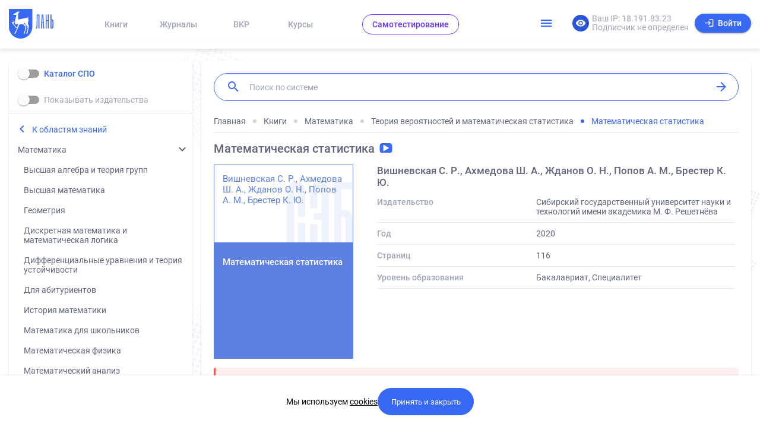

--- FILE ---
content_type: text/html; charset=UTF-8
request_url: https://e.lanbook.com/api/v2/recommends/apriory/195267
body_size: 665
content:
{"status":"ok","user":{"name":"Гостев Гость Гостевич","email":"guest@landev.ru","roles":["ROLE_GUEST","ROLE_ICE_GUEST"],"token":"","detailing":0,"discipline":1,"messages":0,"cabinet_settings":[],"expired_days":355375,"registration_status":null,"hasSocial":0,"langpt_access":false},"subscriber":{"id":null,"name":"Подписчик не определен","ip":"18.191.83.23","virtual":0},"body":{"items":[{"id":264155,"authors":"Кошелева Н. Н., Крылова С. А., Кузнецова О. А., Павлова Е. С., Палфёрова С. Ш.","title":"Теория вероятностей и математическая статистика","year":2022,"coverImage":"https:\/\/e.lanbook.com\/img\/cover\/book\/264155.jpg"},{"id":400454,"authors":"Гомонова О. В., Ульверт Р. В., Вишневская С. Р., Попов А. М.","title":"Основы функционального анализа и вариационного исчисления","year":2023,"coverImage":null},{"id":482408,"authors":"Беришвили О. Н., Плотникова С. В.","title":"Математическая статистика. Дисперсионный анализ","year":2025,"coverImage":null}],"type":"search"},"error":[],"code":200,"data":[]}

--- FILE ---
content_type: text/css
request_url: https://e.lanbook.com/front/styles.cc4734d6b77da91a4864.css
body_size: 87333
content:
@charset "UTF-8";@font-face{font-family:Material Icons;font-style:normal;font-weight:400;src:url(/front/assets/fonts/materialicons.woff2) format("woff2");font-display:optional}@font-face{font-family:Material Icons Outlined;font-style:normal;font-weight:400;src:url(/front/assets/fonts/gok-H7zzDkdnRel8-DQ6KAXJ69wP1tGnf4ZGhUce.woff2) format("woff2");font-display:optional}.material-icons{font-family:Material Icons;font-weight:400;font-style:normal;font-size:24px;line-height:1;letter-spacing:normal;text-transform:none;display:inline-block;white-space:nowrap;word-wrap:normal;direction:ltr;font-feature-settings:"liga";-webkit-font-feature-settings:"liga";-webkit-font-smoothing:antialiased}html:not(.app-ready) .material-icons{visibility:hidden}.material-icons-outlined{font-family:Material Icons Outlined;font-weight:400;font-style:normal;font-size:24px;line-height:1;letter-spacing:normal;text-transform:none;display:inline-block;white-space:nowrap;word-wrap:normal;direction:ltr;font-feature-settings:"liga";-webkit-font-feature-settings:"liga";-webkit-font-smoothing:antialiased}html:not(.app-ready) .material-icons-outlined{visibility:hidden}@font-face{font-family:Roboto;font-style:normal;font-weight:400;src:local("Roboto"),local("Roboto-Regular"),url(/front/assets/fonts/KFOmCnqEu92Fr1Mu72xKOzY.woff2) format("woff2");font-display:swap;unicode-range:u+0460-052f,u+1c80-1c88,u+20b4,u+2de0-2dff,u+a640-a69f,u+fe2e-fe2f}@font-face{font-family:Roboto;font-style:normal;font-weight:400;src:local("Roboto"),local("Roboto-Regular"),url(/front/assets/fonts/KFOmCnqEu92Fr1Mu5mxKOzY.woff2) format("woff2");font-display:swap;unicode-range:u+0400-045f,u+0490-0491,u+04b0-04b1,u+2116}@font-face{font-family:Roboto;font-style:normal;font-weight:400;src:local("Roboto"),local("Roboto-Regular"),url(/front/assets/fonts/KFOmCnqEu92Fr1Mu7GxKOzY.woff2) format("woff2");font-display:swap;unicode-range:u+0100-024f,u+0259,u+1e??,u+2020,u+20a0-20ab,u+20ad-20cf,u+2113,u+2c60-2c7f,u+a720-a7ff}@font-face{font-family:Roboto;font-style:normal;font-weight:400;src:local("Roboto"),local("Roboto-Regular"),url(/front/assets/fonts/KFOmCnqEu92Fr1Mu4mxK.woff2) format("woff2");font-display:swap;unicode-range:u+00??,u+0131,u+0152-0153,u+02bb-02bc,u+02c6,u+02da,u+02dc,u+2000-206f,u+2074,u+20ac,u+2122,u+2191,u+2193,u+2212,u+2215,u+feff,u+fffd}@font-face{font-family:Roboto;font-style:normal;font-weight:500;src:local("Roboto Medium"),local("Roboto-Medium"),url(/front/assets/fonts/KFOlCnqEu92Fr1MmEU9fCRc4EsA.woff2) format("woff2");font-display:swap;unicode-range:u+0460-052f,u+1c80-1c88,u+20b4,u+2de0-2dff,u+a640-a69f,u+fe2e-fe2f}@font-face{font-family:Roboto;font-style:normal;font-weight:500;src:local("Roboto Medium"),local("Roboto-Medium"),url(/front/assets/fonts/KFOlCnqEu92Fr1MmEU9fABc4EsA.woff2) format("woff2");font-display:swap;unicode-range:u+0400-045f,u+0490-0491,u+04b0-04b1,u+2116}@font-face{font-family:Roboto;font-style:normal;font-weight:500;src:local("Roboto Medium"),local("Roboto-Medium"),url(/front/assets/fonts/KFOlCnqEu92Fr1MmEU9fChc4EsA.woff2) format("woff2");font-display:swap;unicode-range:u+0100-024f,u+0259,u+1e??,u+2020,u+20a0-20ab,u+20ad-20cf,u+2113,u+2c60-2c7f,u+a720-a7ff}@font-face{font-family:Roboto;font-style:normal;font-weight:500;src:local("Roboto Medium"),local("Roboto-Medium"),url(/front/assets/fonts/KFOlCnqEu92Fr1MmEU9fBBc4.woff2) format("woff2");font-display:swap;unicode-range:u+00??,u+0131,u+0152-0153,u+02bb-02bc,u+02c6,u+02da,u+02dc,u+2000-206f,u+2074,u+20ac,u+2122,u+2191,u+2193,u+2212,u+2215,u+feff,u+fffd}@font-face{font-family:Roboto;font-style:normal;font-weight:700;src:local("Roboto Bold"),local("Roboto-Bold"),url(/front/assets/fonts/KFOlCnqEu92Fr1MmWUlfCRc4EsA.woff2) format("woff2");font-display:swap;unicode-range:u+0460-052f,u+1c80-1c88,u+20b4,u+2de0-2dff,u+a640-a69f,u+fe2e-fe2f}@font-face{font-family:Roboto;font-style:normal;font-weight:700;src:local("Roboto Bold"),local("Roboto-Bold"),url(/front/assets/fonts/KFOlCnqEu92Fr1MmWUlfABc4EsA.woff2) format("woff2");font-display:swap;unicode-range:u+0400-045f,u+0490-0491,u+04b0-04b1,u+2116}@font-face{font-family:Roboto;font-style:normal;font-weight:700;src:local("Roboto Bold"),local("Roboto-Bold"),url(/front/assets/fonts/KFOlCnqEu92Fr1MmWUlfChc4EsA.woff2) format("woff2");font-display:swap;unicode-range:u+0100-024f,u+0259,u+1e??,u+2020,u+20a0-20ab,u+20ad-20cf,u+2113,u+2c60-2c7f,u+a720-a7ff}@font-face{font-family:Roboto;font-style:normal;font-weight:700;src:local("Roboto Bold"),local("Roboto-Bold"),url(/front/assets/fonts/KFOlCnqEu92Fr1MmWUlfBBc4.woff2) format("woff2");font-display:swap;unicode-range:u+00??,u+0131,u+0152-0153,u+02bb-02bc,u+02c6,u+02da,u+02dc,u+2000-206f,u+2074,u+20ac,u+2122,u+2191,u+2193,u+2212,u+2215,u+feff,u+fffd}.mat-badge-content{font-weight:600;font-size:12px;font-family:Roboto,Helvetica Neue,sans-serif}.mat-badge-small .mat-badge-content{font-size:9px}.mat-badge-large .mat-badge-content{font-size:24px}.mat-h1,.mat-headline,.mat-typography h1{font:400 24px/32px Roboto,Helvetica Neue,sans-serif;letter-spacing:normal;margin:0 0 16px}.mat-h2,.mat-title,.mat-typography h2{font:500 20px/32px Roboto,Helvetica Neue,sans-serif;letter-spacing:normal;margin:0 0 16px}.mat-h3,.mat-subheading-2,.mat-typography h3{font:400 16px/28px Roboto,Helvetica Neue,sans-serif;letter-spacing:normal;margin:0 0 16px}.mat-h4,.mat-subheading-1,.mat-typography h4{font:400 15px/24px Roboto,Helvetica Neue,sans-serif;letter-spacing:normal;margin:0 0 16px}.mat-h5,.mat-typography h5{font:400 calc(14px * .83) /20px Roboto,Helvetica Neue,sans-serif;margin:0 0 12px}.mat-h6,.mat-typography h6{font:400 calc(14px * .67) /20px Roboto,Helvetica Neue,sans-serif;margin:0 0 12px}.mat-body-2,.mat-body-strong{font:500 14px/24px Roboto,Helvetica Neue,sans-serif;letter-spacing:normal}.mat-body,.mat-body-1,.mat-typography{font:400 14px/20px Roboto,Helvetica Neue,sans-serif;letter-spacing:normal}.mat-body p,.mat-body-1 p,.mat-typography p{margin:0 0 12px}.mat-caption,.mat-small{font:400 12px/20px Roboto,Helvetica Neue,sans-serif;letter-spacing:normal}.mat-display-4,.mat-typography .mat-display-4{font:300 112px/112px Roboto,Helvetica Neue,sans-serif;letter-spacing:-.05em;margin:0 0 56px}.mat-display-3,.mat-typography .mat-display-3{font:400 56px/56px Roboto,Helvetica Neue,sans-serif;letter-spacing:-.02em;margin:0 0 64px}.mat-display-2,.mat-typography .mat-display-2{font:400 45px/48px Roboto,Helvetica Neue,sans-serif;letter-spacing:-.005em;margin:0 0 64px}.mat-display-1,.mat-typography .mat-display-1{font:400 34px/40px Roboto,Helvetica Neue,sans-serif;letter-spacing:normal;margin:0 0 64px}.mat-bottom-sheet-container{font:400 14px/20px Roboto,Helvetica Neue,sans-serif;letter-spacing:normal}.mat-button,.mat-fab,.mat-flat-button,.mat-icon-button,.mat-mini-fab,.mat-raised-button,.mat-stroked-button{font-family:Roboto,Helvetica Neue,sans-serif;font-size:14px;font-weight:500}.mat-button-toggle,.mat-card{font-family:Roboto,Helvetica Neue,sans-serif}.mat-card-title{font-size:24px;font-weight:500}.mat-card-header .mat-card-title{font-size:20px}.mat-card-content,.mat-card-subtitle{font-size:14px}.mat-checkbox{font-family:Roboto,Helvetica Neue,sans-serif}.mat-checkbox-layout .mat-checkbox-label{line-height:24px}.mat-chip{font-size:14px;font-weight:500}.mat-chip .mat-chip-remove.mat-icon,.mat-chip .mat-chip-trailing-icon.mat-icon{font-size:18px}.mat-table{font-family:Roboto,Helvetica Neue,sans-serif}.mat-header-cell{font-size:12px;font-weight:500}.mat-cell,.mat-footer-cell{font-size:14px}.mat-calendar{font-family:Roboto,Helvetica Neue,sans-serif}.mat-calendar-body{font-size:13px}.mat-calendar-body-label,.mat-calendar-period-button{font-size:14px;font-weight:500}.mat-calendar-table-header th{font-size:11px;font-weight:400}.mat-dialog-title{font:500 20px/32px Roboto,Helvetica Neue,sans-serif;letter-spacing:normal}.mat-expansion-panel-header{font-family:Roboto,Helvetica Neue,sans-serif;font-size:15px;font-weight:400}.mat-expansion-panel-content{font:400 14px/20px Roboto,Helvetica Neue,sans-serif;letter-spacing:normal}.mat-form-field{font-size:inherit;font-weight:400;line-height:1.125;font-family:Roboto,Helvetica Neue,sans-serif;letter-spacing:normal}.mat-form-field-wrapper{padding-bottom:1.34375em}.mat-form-field-prefix .mat-icon,.mat-form-field-suffix .mat-icon{font-size:150%;line-height:1.125}.mat-form-field-prefix .mat-icon-button,.mat-form-field-suffix .mat-icon-button{height:1.5em;width:1.5em}.mat-form-field-prefix .mat-icon-button .mat-icon,.mat-form-field-suffix .mat-icon-button .mat-icon{height:1.125em;line-height:1.125}.mat-form-field-infix{padding:.5em 0;border-top:.84375em solid transparent}.mat-form-field-can-float .mat-input-server:focus+.mat-form-field-label-wrapper .mat-form-field-label,.mat-form-field-can-float.mat-form-field-should-float .mat-form-field-label{transform:translateY(-1.34375em) scale(.75);width:133.3333333333%}.mat-form-field-can-float .mat-input-server[label]:not(:label-shown)+.mat-form-field-label-wrapper .mat-form-field-label{transform:translateY(-1.34374em) scale(.75);width:133.3333433333%}.mat-form-field-label-wrapper{top:-.84375em;padding-top:.84375em}.mat-form-field-label{top:1.34375em}.mat-form-field-underline{bottom:1.34375em}.mat-form-field-subscript-wrapper{font-size:75%;margin-top:.6666666667em;top:calc(100% - 1.7916666667em)}.mat-form-field-appearance-legacy .mat-form-field-wrapper{padding-bottom:1.25em}.mat-form-field-appearance-legacy .mat-form-field-infix{padding:.4375em 0}.mat-form-field-appearance-legacy.mat-form-field-can-float .mat-input-server:focus+.mat-form-field-label-wrapper .mat-form-field-label,.mat-form-field-appearance-legacy.mat-form-field-can-float.mat-form-field-should-float .mat-form-field-label{transform:translateY(-1.28125em) scale(.75) perspective(100px) translateZ(.001px);-ms-transform:translateY(-1.28125em) scale(.75);width:133.3333333333%}.mat-form-field-appearance-legacy.mat-form-field-can-float .mat-form-field-autofill-control:-webkit-autofill+.mat-form-field-label-wrapper .mat-form-field-label{transform:translateY(-1.28125em) scale(.75) perspective(100px) translateZ(.00101px);-ms-transform:translateY(-1.28124em) scale(.75);width:133.3333433333%}.mat-form-field-appearance-legacy.mat-form-field-can-float .mat-input-server[label]:not(:label-shown)+.mat-form-field-label-wrapper .mat-form-field-label{transform:translateY(-1.28125em) scale(.75) perspective(100px) translateZ(.00102px);-ms-transform:translateY(-1.28123em) scale(.75);width:133.3333533333%}.mat-form-field-appearance-legacy .mat-form-field-label{top:1.28125em}.mat-form-field-appearance-legacy .mat-form-field-underline{bottom:1.25em}.mat-form-field-appearance-legacy .mat-form-field-subscript-wrapper{margin-top:.5416666667em;top:calc(100% - 1.6666666667em)}@media print{.mat-form-field-appearance-legacy.mat-form-field-can-float .mat-input-server:focus+.mat-form-field-label-wrapper .mat-form-field-label,.mat-form-field-appearance-legacy.mat-form-field-can-float.mat-form-field-should-float .mat-form-field-label{transform:translateY(-1.28122em) scale(.75)}.mat-form-field-appearance-legacy.mat-form-field-can-float .mat-form-field-autofill-control:-webkit-autofill+.mat-form-field-label-wrapper .mat-form-field-label{transform:translateY(-1.28121em) scale(.75)}.mat-form-field-appearance-legacy.mat-form-field-can-float .mat-input-server[label]:not(:label-shown)+.mat-form-field-label-wrapper .mat-form-field-label{transform:translateY(-1.2812em) scale(.75)}}.mat-form-field-appearance-fill .mat-form-field-infix{padding:.25em 0 .75em}.mat-form-field-appearance-fill .mat-form-field-label{top:1.09375em;margin-top:-.5em}.mat-form-field-appearance-fill.mat-form-field-can-float .mat-input-server:focus+.mat-form-field-label-wrapper .mat-form-field-label,.mat-form-field-appearance-fill.mat-form-field-can-float.mat-form-field-should-float .mat-form-field-label{transform:translateY(-.59375em) scale(.75);width:133.3333333333%}.mat-form-field-appearance-fill.mat-form-field-can-float .mat-input-server[label]:not(:label-shown)+.mat-form-field-label-wrapper .mat-form-field-label{transform:translateY(-.59374em) scale(.75);width:133.3333433333%}.mat-form-field-appearance-outline .mat-form-field-infix{padding:1em 0}.mat-form-field-appearance-outline .mat-form-field-label{top:1.84375em;margin-top:-.25em}.mat-form-field-appearance-outline.mat-form-field-can-float .mat-input-server:focus+.mat-form-field-label-wrapper .mat-form-field-label,.mat-form-field-appearance-outline.mat-form-field-can-float.mat-form-field-should-float .mat-form-field-label{transform:translateY(-1.59375em) scale(.75);width:133.3333333333%}.mat-form-field-appearance-outline.mat-form-field-can-float .mat-input-server[label]:not(:label-shown)+.mat-form-field-label-wrapper .mat-form-field-label{transform:translateY(-1.59374em) scale(.75);width:133.3333433333%}.mat-grid-tile-footer,.mat-grid-tile-header{font-size:14px}.mat-grid-tile-footer .mat-line,.mat-grid-tile-header .mat-line{white-space:nowrap;overflow:hidden;text-overflow:ellipsis;display:block;box-sizing:border-box}.mat-grid-tile-footer .mat-line:nth-child(n+2),.mat-grid-tile-header .mat-line:nth-child(n+2){font-size:12px}input.mat-input-element{margin-top:-.0625em}.mat-menu-item{font-family:Roboto,Helvetica Neue,sans-serif;font-size:14px;font-weight:400}.mat-paginator,.mat-paginator-page-size .mat-select-trigger{font-family:Roboto,Helvetica Neue,sans-serif;font-size:12px}.mat-radio-button,.mat-select{font-family:Roboto,Helvetica Neue,sans-serif}.mat-select-trigger{height:1.125em}.mat-slide-toggle-content,.mat-slider-thumb-label-text{font-family:Roboto,Helvetica Neue,sans-serif}.mat-slider-thumb-label-text{font-size:12px;font-weight:500}.mat-stepper-horizontal,.mat-stepper-vertical{font-family:Roboto,Helvetica Neue,sans-serif}.mat-step-label{font-size:14px;font-weight:400}.mat-step-sub-label-error{font-weight:400}.mat-step-label-error{font-size:14px}.mat-step-label-selected{font-size:14px;font-weight:500}.mat-tab-group,.mat-tab-label,.mat-tab-link{font-family:Roboto,Helvetica Neue,sans-serif}.mat-tab-label,.mat-tab-link{font-size:14px;font-weight:500}.mat-toolbar,.mat-toolbar h1,.mat-toolbar h2,.mat-toolbar h3,.mat-toolbar h4,.mat-toolbar h5,.mat-toolbar h6{font:500 20px/32px Roboto,Helvetica Neue,sans-serif;letter-spacing:normal;margin:0}.mat-tooltip{font-family:Roboto,Helvetica Neue,sans-serif;font-size:10px;padding-top:6px;padding-bottom:6px}.mat-tooltip-handset{font-size:14px;padding-top:8px;padding-bottom:8px}.mat-list-item,.mat-list-option{font-family:Roboto,Helvetica Neue,sans-serif}.mat-list-base .mat-list-item{font-size:16px}.mat-list-base .mat-list-item .mat-line{white-space:nowrap;overflow:hidden;text-overflow:ellipsis;display:block;box-sizing:border-box}.mat-list-base .mat-list-item .mat-line:nth-child(n+2){font-size:14px}.mat-list-base .mat-list-option{font-size:16px}.mat-list-base .mat-list-option .mat-line{white-space:nowrap;overflow:hidden;text-overflow:ellipsis;display:block;box-sizing:border-box}.mat-list-base .mat-list-option .mat-line:nth-child(n+2){font-size:14px}.mat-list-base .mat-subheader{font-family:Roboto,Helvetica Neue,sans-serif;font-size:14px;font-weight:500}.mat-list-base[dense] .mat-list-item{font-size:12px}.mat-list-base[dense] .mat-list-item .mat-line{white-space:nowrap;overflow:hidden;text-overflow:ellipsis;display:block;box-sizing:border-box}.mat-list-base[dense] .mat-list-item .mat-line:nth-child(n+2),.mat-list-base[dense] .mat-list-option{font-size:12px}.mat-list-base[dense] .mat-list-option .mat-line{white-space:nowrap;overflow:hidden;text-overflow:ellipsis;display:block;box-sizing:border-box}.mat-list-base[dense] .mat-list-option .mat-line:nth-child(n+2){font-size:12px}.mat-list-base[dense] .mat-subheader{font-family:Roboto,Helvetica Neue,sans-serif;font-size:12px;font-weight:500}.mat-option{font-family:Roboto,Helvetica Neue,sans-serif;font-size:16px}.mat-optgroup-label{font:500 14px/24px Roboto,Helvetica Neue,sans-serif;letter-spacing:normal}.mat-simple-snackbar{font-family:Roboto,Helvetica Neue,sans-serif;font-size:14px}.mat-simple-snackbar-action{line-height:1;font-family:inherit;font-size:inherit;font-weight:500}.mat-tree{font-family:Roboto,Helvetica Neue,sans-serif}.mat-nested-tree-node,.mat-tree-node{font-weight:400;font-size:14px}.mat-ripple{overflow:hidden;position:relative}.mat-ripple:not(:empty){transform:translateZ(0)}.mat-ripple.mat-ripple-unbounded{overflow:visible}.mat-ripple-element{position:absolute;border-radius:50%;pointer-events:none;transition:opacity,transform 0ms cubic-bezier(0,0,.2,1);transform:scale(0)}.cdk-high-contrast-active .mat-ripple-element{display:none}.cdk-visually-hidden{border:0;clip:rect(0 0 0 0);height:1px;margin:-1px;overflow:hidden;padding:0;position:absolute;width:1px;white-space:nowrap;outline:0;-webkit-appearance:none;-moz-appearance:none}.cdk-global-overlay-wrapper,.cdk-overlay-container{pointer-events:none;top:0;left:0;height:100%;width:100%}.cdk-overlay-container{position:fixed;z-index:1000}.cdk-overlay-container:empty{display:none}.cdk-global-overlay-wrapper,.cdk-overlay-pane{display:flex;position:absolute;z-index:1000}.cdk-overlay-pane{pointer-events:auto;box-sizing:border-box;max-width:100%;max-height:100%}.cdk-overlay-backdrop{position:absolute;top:0;bottom:0;left:0;right:0;z-index:1000;pointer-events:auto;-webkit-tap-highlight-color:transparent;transition:opacity .4s cubic-bezier(.25,.8,.25,1);opacity:0}.cdk-overlay-backdrop.cdk-overlay-backdrop-showing{opacity:1}.cdk-high-contrast-active .cdk-overlay-backdrop.cdk-overlay-backdrop-showing{opacity:.6}.cdk-overlay-dark-backdrop{background:rgba(0,0,0,.32)}.cdk-overlay-transparent-backdrop,.cdk-overlay-transparent-backdrop.cdk-overlay-backdrop-showing{opacity:0}.cdk-overlay-connected-position-bounding-box{position:absolute;z-index:1000;display:flex;flex-direction:column;min-width:1px;min-height:1px}.cdk-global-scrollblock{position:fixed;width:100%;overflow-y:scroll}textarea.cdk-textarea-autosize{resize:none}textarea.cdk-textarea-autosize-measuring{padding:2px 0!important;box-sizing:content-box!important;height:auto!important;overflow:hidden!important}textarea.cdk-textarea-autosize-measuring-firefox{padding:2px 0!important;box-sizing:content-box!important;height:0!important}@keyframes cdk-text-field-autofill-start{
  /*!*/}@keyframes cdk-text-field-autofill-end{
  /*!*/}.cdk-text-field-autofill-monitored:-webkit-autofill{animation:cdk-text-field-autofill-start 0s 1ms}.cdk-text-field-autofill-monitored:not(:-webkit-autofill){animation:cdk-text-field-autofill-end 0s 1ms}.mat-focus-indicator,.mat-mdc-focus-indicator{position:relative}.mat-ripple-element{background-color:rgba(0,0,0,.1)}.mat-option{color:rgba(0,0,0,.87)}.mat-option.mat-active,.mat-option.mat-selected:not(.mat-option-multiple):not(.mat-option-disabled),.mat-option:focus:not(.mat-option-disabled),.mat-option:hover:not(.mat-option-disabled){background:rgba(0,0,0,.04)}.mat-option.mat-active{color:rgba(0,0,0,.87)}.mat-option.mat-option-disabled{color:rgba(0,0,0,.38)}.mat-accent .mat-option.mat-selected:not(.mat-option-disabled),.mat-primary .mat-option.mat-selected:not(.mat-option-disabled){color:#4285f4}.mat-warn .mat-option.mat-selected:not(.mat-option-disabled){color:#f44336}.mat-optgroup-label{color:rgba(0,0,0,.54)}.mat-optgroup-disabled .mat-optgroup-label{color:rgba(0,0,0,.38)}.mat-pseudo-checkbox{color:rgba(0,0,0,.54)}.mat-pseudo-checkbox:after{color:#fafafa}.mat-pseudo-checkbox-disabled{color:#b0b0b0}.mat-accent .mat-pseudo-checkbox-checked,.mat-accent .mat-pseudo-checkbox-indeterminate,.mat-primary .mat-pseudo-checkbox-checked,.mat-primary .mat-pseudo-checkbox-indeterminate,.mat-pseudo-checkbox-checked,.mat-pseudo-checkbox-indeterminate{background:#4285f4}.mat-warn .mat-pseudo-checkbox-checked,.mat-warn .mat-pseudo-checkbox-indeterminate{background:#f44336}.mat-pseudo-checkbox-checked.mat-pseudo-checkbox-disabled,.mat-pseudo-checkbox-indeterminate.mat-pseudo-checkbox-disabled{background:#b0b0b0}.mat-app-background{background-color:#fafafa;color:rgba(0,0,0,.87)}.mat-elevation-z0{box-shadow:0 0 0 0 rgba(0,0,0,.2),0 0 0 0 rgba(0,0,0,.14),0 0 0 0 rgba(0,0,0,.12)}.mat-elevation-z1{box-shadow:0 2px 1px -1px rgba(0,0,0,.2),0 1px 1px 0 rgba(0,0,0,.14),0 1px 3px 0 rgba(0,0,0,.12)}.mat-elevation-z2{box-shadow:0 3px 1px -2px rgba(0,0,0,.2),0 2px 2px 0 rgba(0,0,0,.14),0 1px 5px 0 rgba(0,0,0,.12)}.mat-elevation-z3{box-shadow:0 3px 3px -2px rgba(0,0,0,.2),0 3px 4px 0 rgba(0,0,0,.14),0 1px 8px 0 rgba(0,0,0,.12)}.mat-elevation-z4{box-shadow:0 2px 4px -1px rgba(0,0,0,.2),0 4px 5px 0 rgba(0,0,0,.14),0 1px 10px 0 rgba(0,0,0,.12)}.mat-elevation-z5{box-shadow:0 3px 5px -1px rgba(0,0,0,.2),0 5px 8px 0 rgba(0,0,0,.14),0 1px 14px 0 rgba(0,0,0,.12)}.mat-elevation-z6{box-shadow:0 3px 5px -1px rgba(0,0,0,.2),0 6px 10px 0 rgba(0,0,0,.14),0 1px 18px 0 rgba(0,0,0,.12)}.mat-elevation-z7{box-shadow:0 4px 5px -2px rgba(0,0,0,.2),0 7px 10px 1px rgba(0,0,0,.14),0 2px 16px 1px rgba(0,0,0,.12)}.mat-elevation-z8{box-shadow:0 5px 5px -3px rgba(0,0,0,.2),0 8px 10px 1px rgba(0,0,0,.14),0 3px 14px 2px rgba(0,0,0,.12)}.mat-elevation-z9{box-shadow:0 5px 6px -3px rgba(0,0,0,.2),0 9px 12px 1px rgba(0,0,0,.14),0 3px 16px 2px rgba(0,0,0,.12)}.mat-elevation-z10{box-shadow:0 6px 6px -3px rgba(0,0,0,.2),0 10px 14px 1px rgba(0,0,0,.14),0 4px 18px 3px rgba(0,0,0,.12)}.mat-elevation-z11{box-shadow:0 6px 7px -4px rgba(0,0,0,.2),0 11px 15px 1px rgba(0,0,0,.14),0 4px 20px 3px rgba(0,0,0,.12)}.mat-elevation-z12{box-shadow:0 7px 8px -4px rgba(0,0,0,.2),0 12px 17px 2px rgba(0,0,0,.14),0 5px 22px 4px rgba(0,0,0,.12)}.mat-elevation-z13{box-shadow:0 7px 8px -4px rgba(0,0,0,.2),0 13px 19px 2px rgba(0,0,0,.14),0 5px 24px 4px rgba(0,0,0,.12)}.mat-elevation-z14{box-shadow:0 7px 9px -4px rgba(0,0,0,.2),0 14px 21px 2px rgba(0,0,0,.14),0 5px 26px 4px rgba(0,0,0,.12)}.mat-elevation-z15{box-shadow:0 8px 9px -5px rgba(0,0,0,.2),0 15px 22px 2px rgba(0,0,0,.14),0 6px 28px 5px rgba(0,0,0,.12)}.mat-elevation-z16{box-shadow:0 8px 10px -5px rgba(0,0,0,.2),0 16px 24px 2px rgba(0,0,0,.14),0 6px 30px 5px rgba(0,0,0,.12)}.mat-elevation-z17{box-shadow:0 8px 11px -5px rgba(0,0,0,.2),0 17px 26px 2px rgba(0,0,0,.14),0 6px 32px 5px rgba(0,0,0,.12)}.mat-elevation-z18{box-shadow:0 9px 11px -5px rgba(0,0,0,.2),0 18px 28px 2px rgba(0,0,0,.14),0 7px 34px 6px rgba(0,0,0,.12)}.mat-elevation-z19{box-shadow:0 9px 12px -6px rgba(0,0,0,.2),0 19px 29px 2px rgba(0,0,0,.14),0 7px 36px 6px rgba(0,0,0,.12)}.mat-elevation-z20{box-shadow:0 10px 13px -6px rgba(0,0,0,.2),0 20px 31px 3px rgba(0,0,0,.14),0 8px 38px 7px rgba(0,0,0,.12)}.mat-elevation-z21{box-shadow:0 10px 13px -6px rgba(0,0,0,.2),0 21px 33px 3px rgba(0,0,0,.14),0 8px 40px 7px rgba(0,0,0,.12)}.mat-elevation-z22{box-shadow:0 10px 14px -6px rgba(0,0,0,.2),0 22px 35px 3px rgba(0,0,0,.14),0 8px 42px 7px rgba(0,0,0,.12)}.mat-elevation-z23{box-shadow:0 11px 14px -7px rgba(0,0,0,.2),0 23px 36px 3px rgba(0,0,0,.14),0 9px 44px 8px rgba(0,0,0,.12)}.mat-elevation-z24{box-shadow:0 11px 15px -7px rgba(0,0,0,.2),0 24px 38px 3px rgba(0,0,0,.14),0 9px 46px 8px rgba(0,0,0,.12)}.mat-autocomplete-panel{background:#fff;color:rgba(0,0,0,.87)}.mat-autocomplete-panel:not([class*=mat-elevation-z]){box-shadow:0 2px 4px -1px rgba(0,0,0,.2),0 4px 5px 0 rgba(0,0,0,.14),0 1px 10px 0 rgba(0,0,0,.12)}.mat-autocomplete-panel .mat-option.mat-selected:not(.mat-active):not(:hover){background:#fff}.mat-autocomplete-panel .mat-option.mat-selected:not(.mat-active):not(:hover):not(.mat-option-disabled){color:rgba(0,0,0,.87)}.mat-badge{position:relative}.mat-badge-hidden .mat-badge-content{display:none}.mat-badge-content{position:absolute;text-align:center;display:inline-block;border-radius:50%;transition:transform .2s ease-in-out;transform:scale(.6);overflow:hidden;white-space:nowrap;text-overflow:ellipsis;pointer-events:none}.mat-badge-content._mat-animation-noopable,.ng-animate-disabled .mat-badge-content{transition:none}.mat-badge-content.mat-badge-active{transform:none}.mat-badge-small .mat-badge-content{width:16px;height:16px;line-height:16px}.mat-badge-small.mat-badge-above .mat-badge-content{top:-8px}.mat-badge-small.mat-badge-below .mat-badge-content{bottom:-8px}.mat-badge-small.mat-badge-before .mat-badge-content{left:-16px}[dir=rtl] .mat-badge-small.mat-badge-before .mat-badge-content{left:auto;right:-16px}.mat-badge-small.mat-badge-after .mat-badge-content{right:-16px}[dir=rtl] .mat-badge-small.mat-badge-after .mat-badge-content{right:auto;left:-16px}.mat-badge-small.mat-badge-overlap.mat-badge-before .mat-badge-content{left:-8px}[dir=rtl] .mat-badge-small.mat-badge-overlap.mat-badge-before .mat-badge-content{left:auto;right:-8px}.mat-badge-small.mat-badge-overlap.mat-badge-after .mat-badge-content{right:-8px}[dir=rtl] .mat-badge-small.mat-badge-overlap.mat-badge-after .mat-badge-content{right:auto;left:-8px}.mat-badge-medium .mat-badge-content{width:22px;height:22px;line-height:22px}.mat-badge-medium.mat-badge-above .mat-badge-content{top:-11px}.mat-badge-medium.mat-badge-below .mat-badge-content{bottom:-11px}.mat-badge-medium.mat-badge-before .mat-badge-content{left:-22px}[dir=rtl] .mat-badge-medium.mat-badge-before .mat-badge-content{left:auto;right:-22px}.mat-badge-medium.mat-badge-after .mat-badge-content{right:-22px}[dir=rtl] .mat-badge-medium.mat-badge-after .mat-badge-content{right:auto;left:-22px}.mat-badge-medium.mat-badge-overlap.mat-badge-before .mat-badge-content{left:-11px}[dir=rtl] .mat-badge-medium.mat-badge-overlap.mat-badge-before .mat-badge-content{left:auto;right:-11px}.mat-badge-medium.mat-badge-overlap.mat-badge-after .mat-badge-content{right:-11px}[dir=rtl] .mat-badge-medium.mat-badge-overlap.mat-badge-after .mat-badge-content{right:auto;left:-11px}.mat-badge-large .mat-badge-content{width:28px;height:28px;line-height:28px}.mat-badge-large.mat-badge-above .mat-badge-content{top:-14px}.mat-badge-large.mat-badge-below .mat-badge-content{bottom:-14px}.mat-badge-large.mat-badge-before .mat-badge-content{left:-28px}[dir=rtl] .mat-badge-large.mat-badge-before .mat-badge-content{left:auto;right:-28px}.mat-badge-large.mat-badge-after .mat-badge-content{right:-28px}[dir=rtl] .mat-badge-large.mat-badge-after .mat-badge-content{right:auto;left:-28px}.mat-badge-large.mat-badge-overlap.mat-badge-before .mat-badge-content{left:-14px}[dir=rtl] .mat-badge-large.mat-badge-overlap.mat-badge-before .mat-badge-content{left:auto;right:-14px}.mat-badge-large.mat-badge-overlap.mat-badge-after .mat-badge-content{right:-14px}[dir=rtl] .mat-badge-large.mat-badge-overlap.mat-badge-after .mat-badge-content{right:auto;left:-14px}.mat-badge-content{color:#fff;background:#4285f4}.cdk-high-contrast-active .mat-badge-content{outline:1px solid;border-radius:0}.mat-badge-accent .mat-badge-content{background:#4285f4;color:#fff}.mat-badge-warn .mat-badge-content{color:#fff;background:#f44336}.mat-badge-disabled .mat-badge-content{background:#b9b9b9;color:rgba(0,0,0,.38)}.mat-bottom-sheet-container{box-shadow:0 8px 10px -5px rgba(0,0,0,.2),0 16px 24px 2px rgba(0,0,0,.14),0 6px 30px 5px rgba(0,0,0,.12);background:#fff;color:rgba(0,0,0,.87)}.mat-button,.mat-icon-button,.mat-stroked-button{color:inherit;background:transparent}.mat-button.mat-accent,.mat-button.mat-primary,.mat-icon-button.mat-accent,.mat-icon-button.mat-primary,.mat-stroked-button.mat-accent,.mat-stroked-button.mat-primary{color:#4285f4}.mat-button.mat-warn,.mat-icon-button.mat-warn,.mat-stroked-button.mat-warn{color:#f44336}.mat-button.mat-accent.mat-button-disabled,.mat-button.mat-button-disabled.mat-button-disabled,.mat-button.mat-primary.mat-button-disabled,.mat-button.mat-warn.mat-button-disabled,.mat-icon-button.mat-accent.mat-button-disabled,.mat-icon-button.mat-button-disabled.mat-button-disabled,.mat-icon-button.mat-primary.mat-button-disabled,.mat-icon-button.mat-warn.mat-button-disabled,.mat-stroked-button.mat-accent.mat-button-disabled,.mat-stroked-button.mat-button-disabled.mat-button-disabled,.mat-stroked-button.mat-primary.mat-button-disabled,.mat-stroked-button.mat-warn.mat-button-disabled{color:rgba(0,0,0,.26)}.mat-button.mat-accent .mat-button-focus-overlay,.mat-button.mat-primary .mat-button-focus-overlay,.mat-icon-button.mat-accent .mat-button-focus-overlay,.mat-icon-button.mat-primary .mat-button-focus-overlay,.mat-stroked-button.mat-accent .mat-button-focus-overlay,.mat-stroked-button.mat-primary .mat-button-focus-overlay{background-color:#4285f4}.mat-button.mat-warn .mat-button-focus-overlay,.mat-icon-button.mat-warn .mat-button-focus-overlay,.mat-stroked-button.mat-warn .mat-button-focus-overlay{background-color:#f44336}.mat-button.mat-button-disabled .mat-button-focus-overlay,.mat-icon-button.mat-button-disabled .mat-button-focus-overlay,.mat-stroked-button.mat-button-disabled .mat-button-focus-overlay{background-color:transparent}.mat-button .mat-ripple-element,.mat-icon-button .mat-ripple-element,.mat-stroked-button .mat-ripple-element{opacity:.1;background-color:currentColor}.mat-button-focus-overlay{background:#000}.mat-stroked-button:not(.mat-button-disabled){border-color:rgba(0,0,0,.12)}.mat-fab,.mat-flat-button,.mat-mini-fab,.mat-raised-button{color:rgba(0,0,0,.87);background-color:#fff}.mat-fab.mat-accent,.mat-fab.mat-primary,.mat-fab.mat-warn,.mat-flat-button.mat-accent,.mat-flat-button.mat-primary,.mat-flat-button.mat-warn,.mat-mini-fab.mat-accent,.mat-mini-fab.mat-primary,.mat-mini-fab.mat-warn,.mat-raised-button.mat-accent,.mat-raised-button.mat-primary,.mat-raised-button.mat-warn{color:#fff}.mat-fab.mat-accent.mat-button-disabled,.mat-fab.mat-button-disabled.mat-button-disabled,.mat-fab.mat-primary.mat-button-disabled,.mat-fab.mat-warn.mat-button-disabled,.mat-flat-button.mat-accent.mat-button-disabled,.mat-flat-button.mat-button-disabled.mat-button-disabled,.mat-flat-button.mat-primary.mat-button-disabled,.mat-flat-button.mat-warn.mat-button-disabled,.mat-mini-fab.mat-accent.mat-button-disabled,.mat-mini-fab.mat-button-disabled.mat-button-disabled,.mat-mini-fab.mat-primary.mat-button-disabled,.mat-mini-fab.mat-warn.mat-button-disabled,.mat-raised-button.mat-accent.mat-button-disabled,.mat-raised-button.mat-button-disabled.mat-button-disabled,.mat-raised-button.mat-primary.mat-button-disabled,.mat-raised-button.mat-warn.mat-button-disabled{color:rgba(0,0,0,.26)}.mat-fab.mat-accent,.mat-fab.mat-primary,.mat-flat-button.mat-accent,.mat-flat-button.mat-primary,.mat-mini-fab.mat-accent,.mat-mini-fab.mat-primary,.mat-raised-button.mat-accent,.mat-raised-button.mat-primary{background-color:#4285f4}.mat-fab.mat-warn,.mat-flat-button.mat-warn,.mat-mini-fab.mat-warn,.mat-raised-button.mat-warn{background-color:#f44336}.mat-fab.mat-accent.mat-button-disabled,.mat-fab.mat-button-disabled.mat-button-disabled,.mat-fab.mat-primary.mat-button-disabled,.mat-fab.mat-warn.mat-button-disabled,.mat-flat-button.mat-accent.mat-button-disabled,.mat-flat-button.mat-button-disabled.mat-button-disabled,.mat-flat-button.mat-primary.mat-button-disabled,.mat-flat-button.mat-warn.mat-button-disabled,.mat-mini-fab.mat-accent.mat-button-disabled,.mat-mini-fab.mat-button-disabled.mat-button-disabled,.mat-mini-fab.mat-primary.mat-button-disabled,.mat-mini-fab.mat-warn.mat-button-disabled,.mat-raised-button.mat-accent.mat-button-disabled,.mat-raised-button.mat-button-disabled.mat-button-disabled,.mat-raised-button.mat-primary.mat-button-disabled,.mat-raised-button.mat-warn.mat-button-disabled{background-color:rgba(0,0,0,.12)}.mat-fab.mat-accent .mat-ripple-element,.mat-fab.mat-primary .mat-ripple-element,.mat-fab.mat-warn .mat-ripple-element,.mat-flat-button.mat-accent .mat-ripple-element,.mat-flat-button.mat-primary .mat-ripple-element,.mat-flat-button.mat-warn .mat-ripple-element,.mat-mini-fab.mat-accent .mat-ripple-element,.mat-mini-fab.mat-primary .mat-ripple-element,.mat-mini-fab.mat-warn .mat-ripple-element,.mat-raised-button.mat-accent .mat-ripple-element,.mat-raised-button.mat-primary .mat-ripple-element,.mat-raised-button.mat-warn .mat-ripple-element{background-color:hsla(0,0%,100%,.1)}.mat-flat-button:not([class*=mat-elevation-z]),.mat-stroked-button:not([class*=mat-elevation-z]){box-shadow:0 0 0 0 rgba(0,0,0,.2),0 0 0 0 rgba(0,0,0,.14),0 0 0 0 rgba(0,0,0,.12)}.mat-raised-button:not([class*=mat-elevation-z]){box-shadow:0 3px 1px -2px rgba(0,0,0,.2),0 2px 2px 0 rgba(0,0,0,.14),0 1px 5px 0 rgba(0,0,0,.12)}.mat-raised-button:not(.mat-button-disabled):active:not([class*=mat-elevation-z]){box-shadow:0 5px 5px -3px rgba(0,0,0,.2),0 8px 10px 1px rgba(0,0,0,.14),0 3px 14px 2px rgba(0,0,0,.12)}.mat-raised-button.mat-button-disabled:not([class*=mat-elevation-z]){box-shadow:0 0 0 0 rgba(0,0,0,.2),0 0 0 0 rgba(0,0,0,.14),0 0 0 0 rgba(0,0,0,.12)}.mat-fab:not([class*=mat-elevation-z]),.mat-mini-fab:not([class*=mat-elevation-z]){box-shadow:0 3px 5px -1px rgba(0,0,0,.2),0 6px 10px 0 rgba(0,0,0,.14),0 1px 18px 0 rgba(0,0,0,.12)}.mat-fab:not(.mat-button-disabled):active:not([class*=mat-elevation-z]),.mat-mini-fab:not(.mat-button-disabled):active:not([class*=mat-elevation-z]){box-shadow:0 7px 8px -4px rgba(0,0,0,.2),0 12px 17px 2px rgba(0,0,0,.14),0 5px 22px 4px rgba(0,0,0,.12)}.mat-fab.mat-button-disabled:not([class*=mat-elevation-z]),.mat-mini-fab.mat-button-disabled:not([class*=mat-elevation-z]){box-shadow:0 0 0 0 rgba(0,0,0,.2),0 0 0 0 rgba(0,0,0,.14),0 0 0 0 rgba(0,0,0,.12)}.mat-button-toggle-group,.mat-button-toggle-standalone{box-shadow:0 3px 1px -2px rgba(0,0,0,.2),0 2px 2px 0 rgba(0,0,0,.14),0 1px 5px 0 rgba(0,0,0,.12)}.mat-button-toggle-group-appearance-standard,.mat-button-toggle-standalone.mat-button-toggle-appearance-standard{box-shadow:none}.mat-button-toggle{color:rgba(0,0,0,.38)}.mat-button-toggle .mat-button-toggle-focus-overlay{background-color:rgba(0,0,0,.12)}.mat-button-toggle-appearance-standard{color:rgba(0,0,0,.87);background:#fff}.mat-button-toggle-appearance-standard .mat-button-toggle-focus-overlay{background-color:#000}.mat-button-toggle-group-appearance-standard .mat-button-toggle+.mat-button-toggle{border-left:1px solid rgba(0,0,0,.12)}[dir=rtl] .mat-button-toggle-group-appearance-standard .mat-button-toggle+.mat-button-toggle{border-left:none;border-right:1px solid rgba(0,0,0,.12)}.mat-button-toggle-group-appearance-standard.mat-button-toggle-vertical .mat-button-toggle+.mat-button-toggle{border-left:none;border-right:none;border-top:1px solid rgba(0,0,0,.12)}.mat-button-toggle-checked{background-color:#e0e0e0;color:rgba(0,0,0,.54)}.mat-button-toggle-checked.mat-button-toggle-appearance-standard{color:rgba(0,0,0,.87)}.mat-button-toggle-disabled{color:rgba(0,0,0,.26);background-color:#eee}.mat-button-toggle-disabled.mat-button-toggle-appearance-standard{background:#fff}.mat-button-toggle-disabled.mat-button-toggle-checked{background-color:#bdbdbd}.mat-button-toggle-group-appearance-standard,.mat-button-toggle-standalone.mat-button-toggle-appearance-standard{border:1px solid rgba(0,0,0,.12)}.mat-button-toggle-appearance-standard .mat-button-toggle-label-content{line-height:48px}.mat-card{background:#fff;color:rgba(0,0,0,.87)}.mat-card:not([class*=mat-elevation-z]){box-shadow:0 2px 1px -1px rgba(0,0,0,.2),0 1px 1px 0 rgba(0,0,0,.14),0 1px 3px 0 rgba(0,0,0,.12)}.mat-card.mat-card-flat:not([class*=mat-elevation-z]){box-shadow:0 0 0 0 rgba(0,0,0,.2),0 0 0 0 rgba(0,0,0,.14),0 0 0 0 rgba(0,0,0,.12)}.mat-card-subtitle{color:rgba(0,0,0,.54)}.mat-checkbox-frame{border-color:rgba(0,0,0,.54)}.mat-checkbox-checkmark{fill:#fafafa}.mat-checkbox-checkmark-path{stroke:#fafafa!important}.mat-checkbox-mixedmark{background-color:#fafafa}.mat-checkbox-checked.mat-accent .mat-checkbox-background,.mat-checkbox-checked.mat-primary .mat-checkbox-background,.mat-checkbox-indeterminate.mat-accent .mat-checkbox-background,.mat-checkbox-indeterminate.mat-primary .mat-checkbox-background{background-color:#4285f4}.mat-checkbox-checked.mat-warn .mat-checkbox-background,.mat-checkbox-indeterminate.mat-warn .mat-checkbox-background{background-color:#f44336}.mat-checkbox-disabled.mat-checkbox-checked .mat-checkbox-background,.mat-checkbox-disabled.mat-checkbox-indeterminate .mat-checkbox-background{background-color:#b0b0b0}.mat-checkbox-disabled:not(.mat-checkbox-checked) .mat-checkbox-frame{border-color:#b0b0b0}.mat-checkbox-disabled .mat-checkbox-label{color:rgba(0,0,0,.54)}.mat-checkbox .mat-ripple-element{background-color:#000}.mat-checkbox-checked:not(.mat-checkbox-disabled).mat-accent .mat-ripple-element,.mat-checkbox-checked:not(.mat-checkbox-disabled).mat-primary .mat-ripple-element,.mat-checkbox:active:not(.mat-checkbox-disabled).mat-accent .mat-ripple-element,.mat-checkbox:active:not(.mat-checkbox-disabled).mat-primary .mat-ripple-element{background:#4285f4}.mat-checkbox-checked:not(.mat-checkbox-disabled).mat-warn .mat-ripple-element,.mat-checkbox:active:not(.mat-checkbox-disabled).mat-warn .mat-ripple-element{background:#f44336}.mat-chip.mat-standard-chip{background-color:#e0e0e0;color:rgba(0,0,0,.87)}.mat-chip.mat-standard-chip .mat-chip-remove{color:rgba(0,0,0,.87);opacity:.4}.mat-chip.mat-standard-chip:not(.mat-chip-disabled):active{box-shadow:0 3px 3px -2px rgba(0,0,0,.2),0 3px 4px 0 rgba(0,0,0,.14),0 1px 8px 0 rgba(0,0,0,.12)}.mat-chip.mat-standard-chip:not(.mat-chip-disabled) .mat-chip-remove:hover{opacity:.54}.mat-chip.mat-standard-chip.mat-chip-disabled{opacity:.4}.mat-chip.mat-standard-chip:after{background:#000}.mat-chip.mat-standard-chip.mat-chip-selected.mat-primary{background-color:#4285f4;color:#fff}.mat-chip.mat-standard-chip.mat-chip-selected.mat-primary .mat-chip-remove{color:#fff;opacity:.4}.mat-chip.mat-standard-chip.mat-chip-selected.mat-primary .mat-ripple-element{background-color:hsla(0,0%,100%,.1)}.mat-chip.mat-standard-chip.mat-chip-selected.mat-warn{background-color:#f44336;color:#fff}.mat-chip.mat-standard-chip.mat-chip-selected.mat-warn .mat-chip-remove{color:#fff;opacity:.4}.mat-chip.mat-standard-chip.mat-chip-selected.mat-warn .mat-ripple-element{background-color:hsla(0,0%,100%,.1)}.mat-chip.mat-standard-chip.mat-chip-selected.mat-accent{background-color:#4285f4;color:#fff}.mat-chip.mat-standard-chip.mat-chip-selected.mat-accent .mat-chip-remove{color:#fff;opacity:.4}.mat-chip.mat-standard-chip.mat-chip-selected.mat-accent .mat-ripple-element{background-color:hsla(0,0%,100%,.1)}.mat-table{background:#fff}.mat-table tbody,.mat-table tfoot,.mat-table thead,.mat-table-sticky,[mat-footer-row],[mat-header-row],[mat-row],mat-footer-row,mat-header-row,mat-row{background:inherit}mat-footer-row,mat-header-row,mat-row,td.mat-cell,td.mat-footer-cell,th.mat-header-cell{border-bottom-color:rgba(0,0,0,.12)}.mat-header-cell{color:rgba(0,0,0,.54)}.mat-cell,.mat-footer-cell{color:rgba(0,0,0,.87)}.mat-calendar-arrow{border-top-color:rgba(0,0,0,.54)}.mat-datepicker-content .mat-calendar-next-button,.mat-datepicker-content .mat-calendar-previous-button,.mat-datepicker-toggle{color:rgba(0,0,0,.54)}.mat-calendar-table-header-divider:after{background:rgba(0,0,0,.12)}.mat-calendar-body-label,.mat-calendar-table-header{color:rgba(0,0,0,.54)}.mat-calendar-body-cell-content,.mat-date-range-input-separator{color:rgba(0,0,0,.87);border-color:transparent}.mat-calendar-body-disabled>.mat-calendar-body-cell-content:not(.mat-calendar-body-selected):not(.mat-calendar-body-comparison-identical),.mat-form-field-disabled .mat-date-range-input-separator{color:rgba(0,0,0,.38)}.mat-calendar-body-in-preview{color:rgba(0,0,0,.24)}.mat-calendar-body-today:not(.mat-calendar-body-selected):not(.mat-calendar-body-comparison-identical){border-color:rgba(0,0,0,.38)}.mat-calendar-body-disabled>.mat-calendar-body-today:not(.mat-calendar-body-selected):not(.mat-calendar-body-comparison-identical){border-color:rgba(0,0,0,.18)}.mat-calendar-body-in-range:before{background:rgba(66,133,244,.2)}.mat-calendar-body-comparison-identical,.mat-calendar-body-in-comparison-range:before{background:rgba(249,171,0,.2)}.mat-calendar-body-comparison-bridge-start:before,[dir=rtl] .mat-calendar-body-comparison-bridge-end:before{background:linear-gradient(90deg,rgba(66,133,244,.2) 50%,rgba(249,171,0,.2) 0)}.mat-calendar-body-comparison-bridge-end:before,[dir=rtl] .mat-calendar-body-comparison-bridge-start:before{background:linear-gradient(270deg,rgba(66,133,244,.2) 50%,rgba(249,171,0,.2) 0)}.mat-calendar-body-in-comparison-range.mat-calendar-body-in-range:after,.mat-calendar-body-in-range>.mat-calendar-body-comparison-identical{background:#a8dab5}.mat-calendar-body-comparison-identical.mat-calendar-body-selected,.mat-calendar-body-in-comparison-range>.mat-calendar-body-selected{background:#46a35e}.mat-calendar-body-selected{background-color:#4285f4;color:#fff}.mat-calendar-body-disabled>.mat-calendar-body-selected{background-color:rgba(66,133,244,.4)}.mat-calendar-body-today.mat-calendar-body-selected{box-shadow:inset 0 0 0 1px #fff}.cdk-keyboard-focused .mat-calendar-body-active>.mat-calendar-body-cell-content:not(.mat-calendar-body-selected):not(.mat-calendar-body-comparison-identical),.cdk-program-focused .mat-calendar-body-active>.mat-calendar-body-cell-content:not(.mat-calendar-body-selected):not(.mat-calendar-body-comparison-identical),.mat-calendar-body-cell:not(.mat-calendar-body-disabled):hover>.mat-calendar-body-cell-content:not(.mat-calendar-body-selected):not(.mat-calendar-body-comparison-identical){background-color:rgba(66,133,244,.3)}.mat-datepicker-content{box-shadow:0 2px 4px -1px rgba(0,0,0,.2),0 4px 5px 0 rgba(0,0,0,.14),0 1px 10px 0 rgba(0,0,0,.12);background-color:#fff;color:rgba(0,0,0,.87)}.mat-datepicker-content.mat-accent .mat-calendar-body-in-range:before{background:rgba(66,133,244,.2)}.mat-datepicker-content.mat-accent .mat-calendar-body-comparison-identical,.mat-datepicker-content.mat-accent .mat-calendar-body-in-comparison-range:before{background:rgba(249,171,0,.2)}.mat-datepicker-content.mat-accent .mat-calendar-body-comparison-bridge-start:before,.mat-datepicker-content.mat-accent [dir=rtl] .mat-calendar-body-comparison-bridge-end:before{background:linear-gradient(90deg,rgba(66,133,244,.2) 50%,rgba(249,171,0,.2) 0)}.mat-datepicker-content.mat-accent .mat-calendar-body-comparison-bridge-end:before,.mat-datepicker-content.mat-accent [dir=rtl] .mat-calendar-body-comparison-bridge-start:before{background:linear-gradient(270deg,rgba(66,133,244,.2) 50%,rgba(249,171,0,.2) 0)}.mat-datepicker-content.mat-accent .mat-calendar-body-in-comparison-range.mat-calendar-body-in-range:after,.mat-datepicker-content.mat-accent .mat-calendar-body-in-range>.mat-calendar-body-comparison-identical{background:#a8dab5}.mat-datepicker-content.mat-accent .mat-calendar-body-comparison-identical.mat-calendar-body-selected,.mat-datepicker-content.mat-accent .mat-calendar-body-in-comparison-range>.mat-calendar-body-selected{background:#46a35e}.mat-datepicker-content.mat-accent .mat-calendar-body-selected{background-color:#4285f4;color:#fff}.mat-datepicker-content.mat-accent .mat-calendar-body-disabled>.mat-calendar-body-selected{background-color:rgba(66,133,244,.4)}.mat-datepicker-content.mat-accent .mat-calendar-body-today.mat-calendar-body-selected{box-shadow:inset 0 0 0 1px #fff}.mat-datepicker-content.mat-accent .cdk-keyboard-focused .mat-calendar-body-active>.mat-calendar-body-cell-content:not(.mat-calendar-body-selected):not(.mat-calendar-body-comparison-identical),.mat-datepicker-content.mat-accent .cdk-program-focused .mat-calendar-body-active>.mat-calendar-body-cell-content:not(.mat-calendar-body-selected):not(.mat-calendar-body-comparison-identical),.mat-datepicker-content.mat-accent .mat-calendar-body-cell:not(.mat-calendar-body-disabled):hover>.mat-calendar-body-cell-content:not(.mat-calendar-body-selected):not(.mat-calendar-body-comparison-identical){background-color:rgba(66,133,244,.3)}.mat-datepicker-content.mat-warn .mat-calendar-body-in-range:before{background:rgba(244,67,54,.2)}.mat-datepicker-content.mat-warn .mat-calendar-body-comparison-identical,.mat-datepicker-content.mat-warn .mat-calendar-body-in-comparison-range:before{background:rgba(249,171,0,.2)}.mat-datepicker-content.mat-warn .mat-calendar-body-comparison-bridge-start:before,.mat-datepicker-content.mat-warn [dir=rtl] .mat-calendar-body-comparison-bridge-end:before{background:linear-gradient(90deg,rgba(244,67,54,.2) 50%,rgba(249,171,0,.2) 0)}.mat-datepicker-content.mat-warn .mat-calendar-body-comparison-bridge-end:before,.mat-datepicker-content.mat-warn [dir=rtl] .mat-calendar-body-comparison-bridge-start:before{background:linear-gradient(270deg,rgba(244,67,54,.2) 50%,rgba(249,171,0,.2) 0)}.mat-datepicker-content.mat-warn .mat-calendar-body-in-comparison-range.mat-calendar-body-in-range:after,.mat-datepicker-content.mat-warn .mat-calendar-body-in-range>.mat-calendar-body-comparison-identical{background:#a8dab5}.mat-datepicker-content.mat-warn .mat-calendar-body-comparison-identical.mat-calendar-body-selected,.mat-datepicker-content.mat-warn .mat-calendar-body-in-comparison-range>.mat-calendar-body-selected{background:#46a35e}.mat-datepicker-content.mat-warn .mat-calendar-body-selected{background-color:#f44336;color:#fff}.mat-datepicker-content.mat-warn .mat-calendar-body-disabled>.mat-calendar-body-selected{background-color:rgba(244,67,54,.4)}.mat-datepicker-content.mat-warn .mat-calendar-body-today.mat-calendar-body-selected{box-shadow:inset 0 0 0 1px #fff}.mat-datepicker-content.mat-warn .cdk-keyboard-focused .mat-calendar-body-active>.mat-calendar-body-cell-content:not(.mat-calendar-body-selected):not(.mat-calendar-body-comparison-identical),.mat-datepicker-content.mat-warn .cdk-program-focused .mat-calendar-body-active>.mat-calendar-body-cell-content:not(.mat-calendar-body-selected):not(.mat-calendar-body-comparison-identical),.mat-datepicker-content.mat-warn .mat-calendar-body-cell:not(.mat-calendar-body-disabled):hover>.mat-calendar-body-cell-content:not(.mat-calendar-body-selected):not(.mat-calendar-body-comparison-identical){background-color:rgba(244,67,54,.3)}.mat-datepicker-content-touch{box-shadow:0 11px 15px -7px rgba(0,0,0,.2),0 24px 38px 3px rgba(0,0,0,.14),0 9px 46px 8px rgba(0,0,0,.12)}.mat-datepicker-toggle-active,.mat-datepicker-toggle-active.mat-accent{color:#4285f4}.mat-datepicker-toggle-active.mat-warn{color:#f44336}.mat-date-range-input-inner[disabled]{color:rgba(0,0,0,.38)}.mat-dialog-container{box-shadow:0 11px 15px -7px rgba(0,0,0,.2),0 24px 38px 3px rgba(0,0,0,.14),0 9px 46px 8px rgba(0,0,0,.12);background:#fff;color:rgba(0,0,0,.87)}.mat-divider{border-top-color:rgba(0,0,0,.12)}.mat-divider-vertical{border-right-color:rgba(0,0,0,.12)}.mat-expansion-panel{background:#fff;color:rgba(0,0,0,.87)}.mat-expansion-panel:not([class*=mat-elevation-z]){box-shadow:0 3px 1px -2px rgba(0,0,0,.2),0 2px 2px 0 rgba(0,0,0,.14),0 1px 5px 0 rgba(0,0,0,.12)}.mat-action-row{border-top-color:rgba(0,0,0,.12)}.mat-expansion-panel .mat-expansion-panel-header.cdk-keyboard-focused:not([aria-disabled=true]),.mat-expansion-panel .mat-expansion-panel-header.cdk-program-focused:not([aria-disabled=true]),.mat-expansion-panel:not(.mat-expanded) .mat-expansion-panel-header:hover:not([aria-disabled=true]){background:rgba(0,0,0,.04)}@media (hover: none){.mat-expansion-panel:not(.mat-expanded):not([aria-disabled=true]) .mat-expansion-panel-header:hover{background:#fff}}.mat-expansion-panel-header-title{color:rgba(0,0,0,.87)}.mat-expansion-indicator:after,.mat-expansion-panel-header-description{color:rgba(0,0,0,.54)}.mat-expansion-panel-header[aria-disabled=true]{color:rgba(0,0,0,.26)}.mat-expansion-panel-header[aria-disabled=true] .mat-expansion-panel-header-description,.mat-expansion-panel-header[aria-disabled=true] .mat-expansion-panel-header-title{color:inherit}.mat-expansion-panel-header{height:48px}.mat-expansion-panel-header.mat-expanded{height:64px}.mat-form-field-label,.mat-hint{color:rgba(0,0,0,.6)}.mat-form-field.mat-focused .mat-form-field-label,.mat-form-field.mat-focused .mat-form-field-label.mat-accent{color:#4285f4}.mat-form-field.mat-focused .mat-form-field-label.mat-warn{color:#f44336}.mat-focused .mat-form-field-required-marker{color:#4285f4}.mat-form-field-ripple{background-color:rgba(0,0,0,.87)}.mat-form-field.mat-focused .mat-form-field-ripple,.mat-form-field.mat-focused .mat-form-field-ripple.mat-accent{background-color:#4285f4}.mat-form-field.mat-focused .mat-form-field-ripple.mat-warn{background-color:#f44336}.mat-form-field-type-mat-native-select.mat-focused:not(.mat-form-field-invalid) .mat-form-field-infix:after,.mat-form-field-type-mat-native-select.mat-focused:not(.mat-form-field-invalid).mat-accent .mat-form-field-infix:after{color:#4285f4}.mat-form-field-type-mat-native-select.mat-focused:not(.mat-form-field-invalid).mat-warn .mat-form-field-infix:after,.mat-form-field.mat-form-field-invalid .mat-form-field-label,.mat-form-field.mat-form-field-invalid .mat-form-field-label .mat-form-field-required-marker,.mat-form-field.mat-form-field-invalid .mat-form-field-label.mat-accent{color:#f44336}.mat-form-field.mat-form-field-invalid .mat-form-field-ripple,.mat-form-field.mat-form-field-invalid .mat-form-field-ripple.mat-accent{background-color:#f44336}.mat-error{color:#f44336}.mat-form-field-appearance-legacy .mat-form-field-label,.mat-form-field-appearance-legacy .mat-hint{color:rgba(0,0,0,.54)}.mat-form-field-appearance-legacy .mat-form-field-underline{background-color:rgba(0,0,0,.42)}.mat-form-field-appearance-legacy.mat-form-field-disabled .mat-form-field-underline{background-image:linear-gradient(90deg,rgba(0,0,0,.42) 0,rgba(0,0,0,.42) 33%,transparent 0);background-size:4px 100%;background-repeat:repeat-x}.mat-form-field-appearance-standard .mat-form-field-underline{background-color:rgba(0,0,0,.42)}.mat-form-field-appearance-standard.mat-form-field-disabled .mat-form-field-underline{background-image:linear-gradient(90deg,rgba(0,0,0,.42) 0,rgba(0,0,0,.42) 33%,transparent 0);background-size:4px 100%;background-repeat:repeat-x}.mat-form-field-appearance-fill .mat-form-field-flex{background-color:rgba(0,0,0,.04)}.mat-form-field-appearance-fill.mat-form-field-disabled .mat-form-field-flex{background-color:rgba(0,0,0,.02)}.mat-form-field-appearance-fill .mat-form-field-underline:before{background-color:rgba(0,0,0,.42)}.mat-form-field-appearance-fill.mat-form-field-disabled .mat-form-field-label{color:rgba(0,0,0,.38)}.mat-form-field-appearance-fill.mat-form-field-disabled .mat-form-field-underline:before{background-color:transparent}.mat-form-field-appearance-outline .mat-form-field-outline{color:rgba(0,0,0,.12)}.mat-form-field-appearance-outline .mat-form-field-outline-thick{color:rgba(0,0,0,.87)}.mat-form-field-appearance-outline.mat-focused .mat-form-field-outline-thick,.mat-form-field-appearance-outline.mat-focused.mat-accent .mat-form-field-outline-thick{color:#4285f4}.mat-form-field-appearance-outline.mat-focused.mat-warn .mat-form-field-outline-thick,.mat-form-field-appearance-outline.mat-form-field-invalid.mat-form-field-invalid .mat-form-field-outline-thick{color:#f44336}.mat-form-field-appearance-outline.mat-form-field-disabled .mat-form-field-label{color:rgba(0,0,0,.38)}.mat-form-field-appearance-outline.mat-form-field-disabled .mat-form-field-outline{color:rgba(0,0,0,.06)}.mat-icon.mat-accent,.mat-icon.mat-primary{color:#4285f4}.mat-icon.mat-warn{color:#f44336}.mat-form-field-type-mat-native-select .mat-form-field-infix:after{color:rgba(0,0,0,.54)}.mat-form-field-type-mat-native-select.mat-form-field-disabled .mat-form-field-infix:after,.mat-input-element:disabled{color:rgba(0,0,0,.38)}.mat-input-element{caret-color:#4285f4}.mat-input-element::placeholder{color:rgba(0,0,0,.42)}.mat-input-element::-moz-placeholder{color:rgba(0,0,0,.42)}.mat-input-element::-webkit-input-placeholder{color:rgba(0,0,0,.42)}.mat-input-element:-ms-input-placeholder{color:rgba(0,0,0,.42)}.mat-form-field.mat-accent .mat-input-element{caret-color:#4285f4}.mat-form-field-invalid .mat-input-element,.mat-form-field.mat-warn .mat-input-element{caret-color:#f44336}.mat-form-field-type-mat-native-select.mat-form-field-invalid .mat-form-field-infix:after{color:#f44336}.mat-list-base .mat-list-item,.mat-list-base .mat-list-option{color:rgba(0,0,0,.87)}.mat-list-base .mat-subheader{color:rgba(0,0,0,.54)}.mat-list-item-disabled{background-color:#eee}.mat-action-list .mat-list-item:focus,.mat-action-list .mat-list-item:hover,.mat-list-option:focus,.mat-list-option:hover,.mat-nav-list .mat-list-item:focus,.mat-nav-list .mat-list-item:hover{background:rgba(0,0,0,.04)}.mat-list-single-selected-option,.mat-list-single-selected-option:focus,.mat-list-single-selected-option:hover{background:rgba(0,0,0,.12)}.mat-menu-panel{background:#fff}.mat-menu-panel:not([class*=mat-elevation-z]){box-shadow:0 2px 4px -1px rgba(0,0,0,.2),0 4px 5px 0 rgba(0,0,0,.14),0 1px 10px 0 rgba(0,0,0,.12)}.mat-menu-item{background:transparent;color:rgba(0,0,0,.87)}.mat-menu-item[disabled],.mat-menu-item[disabled] .mat-icon-no-color,.mat-menu-item[disabled] .mat-menu-submenu-icon{color:rgba(0,0,0,.38)}.mat-menu-item .mat-icon-no-color,.mat-menu-submenu-icon{color:rgba(0,0,0,.54)}.mat-menu-item-highlighted:not([disabled]),.mat-menu-item.cdk-keyboard-focused:not([disabled]),.mat-menu-item.cdk-program-focused:not([disabled]),.mat-menu-item:hover:not([disabled]){background:rgba(0,0,0,.04)}.mat-paginator{background:#fff}.mat-paginator,.mat-paginator-page-size .mat-select-trigger{color:rgba(0,0,0,.54)}.mat-paginator-decrement,.mat-paginator-increment{border-top:2px solid rgba(0,0,0,.54);border-right:2px solid rgba(0,0,0,.54)}.mat-paginator-first,.mat-paginator-last{border-top:2px solid rgba(0,0,0,.54)}.mat-icon-button[disabled] .mat-paginator-decrement,.mat-icon-button[disabled] .mat-paginator-first,.mat-icon-button[disabled] .mat-paginator-increment,.mat-icon-button[disabled] .mat-paginator-last{border-color:rgba(0,0,0,.38)}.mat-paginator-container{min-height:56px}.mat-progress-bar-background{fill:#ccddf9}.mat-progress-bar-buffer{background-color:#ccddf9}.mat-progress-bar-fill:after{background-color:#4285f4}.mat-progress-bar.mat-accent .mat-progress-bar-background{fill:#ccddf9}.mat-progress-bar.mat-accent .mat-progress-bar-buffer{background-color:#ccddf9}.mat-progress-bar.mat-accent .mat-progress-bar-fill:after{background-color:#4285f4}.mat-progress-bar.mat-warn .mat-progress-bar-background{fill:#f9ccc9}.mat-progress-bar.mat-warn .mat-progress-bar-buffer{background-color:#f9ccc9}.mat-progress-bar.mat-warn .mat-progress-bar-fill:after{background-color:#f44336}.mat-progress-spinner circle,.mat-progress-spinner.mat-accent circle,.mat-spinner circle,.mat-spinner.mat-accent circle{stroke:#4285f4}.mat-progress-spinner.mat-warn circle,.mat-spinner.mat-warn circle{stroke:#f44336}.mat-radio-outer-circle{border-color:rgba(0,0,0,.54)}.mat-radio-button.mat-primary.mat-radio-checked .mat-radio-outer-circle{border-color:#4285f4}.mat-radio-button.mat-primary .mat-radio-inner-circle,.mat-radio-button.mat-primary .mat-radio-ripple .mat-ripple-element:not(.mat-radio-persistent-ripple),.mat-radio-button.mat-primary.mat-radio-checked .mat-radio-persistent-ripple,.mat-radio-button.mat-primary:active .mat-radio-persistent-ripple{background-color:#4285f4}.mat-radio-button.mat-accent.mat-radio-checked .mat-radio-outer-circle{border-color:#4285f4}.mat-radio-button.mat-accent .mat-radio-inner-circle,.mat-radio-button.mat-accent .mat-radio-ripple .mat-ripple-element:not(.mat-radio-persistent-ripple),.mat-radio-button.mat-accent.mat-radio-checked .mat-radio-persistent-ripple,.mat-radio-button.mat-accent:active .mat-radio-persistent-ripple{background-color:#4285f4}.mat-radio-button.mat-warn.mat-radio-checked .mat-radio-outer-circle{border-color:#f44336}.mat-radio-button.mat-warn .mat-radio-inner-circle,.mat-radio-button.mat-warn .mat-radio-ripple .mat-ripple-element:not(.mat-radio-persistent-ripple),.mat-radio-button.mat-warn.mat-radio-checked .mat-radio-persistent-ripple,.mat-radio-button.mat-warn:active .mat-radio-persistent-ripple{background-color:#f44336}.mat-radio-button.mat-radio-disabled .mat-radio-outer-circle,.mat-radio-button.mat-radio-disabled.mat-radio-checked .mat-radio-outer-circle{border-color:rgba(0,0,0,.38)}.mat-radio-button.mat-radio-disabled .mat-radio-inner-circle,.mat-radio-button.mat-radio-disabled .mat-radio-ripple .mat-ripple-element{background-color:rgba(0,0,0,.38)}.mat-radio-button.mat-radio-disabled .mat-radio-label-content{color:rgba(0,0,0,.38)}.mat-radio-button .mat-ripple-element{background-color:#000}.mat-select-value{color:rgba(0,0,0,.87)}.mat-select-placeholder{color:rgba(0,0,0,.42)}.mat-select-disabled .mat-select-value{color:rgba(0,0,0,.38)}.mat-select-arrow{color:rgba(0,0,0,.54)}.mat-select-panel{background:#fff}.mat-select-panel:not([class*=mat-elevation-z]){box-shadow:0 2px 4px -1px rgba(0,0,0,.2),0 4px 5px 0 rgba(0,0,0,.14),0 1px 10px 0 rgba(0,0,0,.12)}.mat-select-panel .mat-option.mat-selected:not(.mat-option-multiple){background:rgba(0,0,0,.12)}.mat-form-field.mat-focused.mat-accent .mat-select-arrow,.mat-form-field.mat-focused.mat-primary .mat-select-arrow{color:#4285f4}.mat-form-field .mat-select.mat-select-invalid .mat-select-arrow,.mat-form-field.mat-focused.mat-warn .mat-select-arrow{color:#f44336}.mat-form-field .mat-select.mat-select-disabled .mat-select-arrow{color:rgba(0,0,0,.38)}.mat-drawer-container{background-color:#fafafa;color:rgba(0,0,0,.87)}.mat-drawer{color:rgba(0,0,0,.87)}.mat-drawer,.mat-drawer.mat-drawer-push{background-color:#fff}.mat-drawer:not(.mat-drawer-side){box-shadow:0 8px 10px -5px rgba(0,0,0,.2),0 16px 24px 2px rgba(0,0,0,.14),0 6px 30px 5px rgba(0,0,0,.12)}.mat-drawer-side{border-right:1px solid rgba(0,0,0,.12)}.mat-drawer-side.mat-drawer-end,[dir=rtl] .mat-drawer-side{border-left:1px solid rgba(0,0,0,.12);border-right:none}[dir=rtl] .mat-drawer-side.mat-drawer-end{border-left:none;border-right:1px solid rgba(0,0,0,.12)}.mat-drawer-backdrop.mat-drawer-shown{background-color:rgba(0,0,0,.6)}.mat-slide-toggle.mat-checked .mat-slide-toggle-thumb{background-color:#4285f4}.mat-slide-toggle.mat-checked .mat-slide-toggle-bar{background-color:rgba(66,133,244,.54)}.mat-slide-toggle.mat-checked .mat-ripple-element,.mat-slide-toggle.mat-primary.mat-checked .mat-slide-toggle-thumb{background-color:#4285f4}.mat-slide-toggle.mat-primary.mat-checked .mat-slide-toggle-bar{background-color:rgba(66,133,244,.54)}.mat-slide-toggle.mat-primary.mat-checked .mat-ripple-element{background-color:#4285f4}.mat-slide-toggle.mat-warn.mat-checked .mat-slide-toggle-thumb{background-color:#f44336}.mat-slide-toggle.mat-warn.mat-checked .mat-slide-toggle-bar{background-color:rgba(244,67,54,.54)}.mat-slide-toggle.mat-warn.mat-checked .mat-ripple-element{background-color:#f44336}.mat-slide-toggle:not(.mat-checked) .mat-ripple-element{background-color:#000}.mat-slide-toggle-thumb{box-shadow:0 2px 1px -1px rgba(0,0,0,.2),0 1px 1px 0 rgba(0,0,0,.14),0 1px 3px 0 rgba(0,0,0,.12);background-color:#fafafa}.mat-slide-toggle-bar{background-color:rgba(0,0,0,.38)}.mat-slider-track-background{background-color:rgba(0,0,0,.26)}.mat-primary .mat-slider-thumb,.mat-primary .mat-slider-thumb-label,.mat-primary .mat-slider-track-fill{background-color:#4285f4}.mat-primary .mat-slider-thumb-label-text{color:#fff}.mat-primary .mat-slider-focus-ring{background-color:rgba(66,133,244,.2)}.mat-accent .mat-slider-thumb,.mat-accent .mat-slider-thumb-label,.mat-accent .mat-slider-track-fill{background-color:#4285f4}.mat-accent .mat-slider-thumb-label-text{color:#fff}.mat-accent .mat-slider-focus-ring{background-color:rgba(66,133,244,.2)}.mat-warn .mat-slider-thumb,.mat-warn .mat-slider-thumb-label,.mat-warn .mat-slider-track-fill{background-color:#f44336}.mat-warn .mat-slider-thumb-label-text{color:#fff}.mat-warn .mat-slider-focus-ring{background-color:rgba(244,67,54,.2)}.mat-slider.cdk-focused .mat-slider-track-background,.mat-slider:hover .mat-slider-track-background{background-color:rgba(0,0,0,.38)}.mat-slider-disabled .mat-slider-thumb,.mat-slider-disabled .mat-slider-track-background,.mat-slider-disabled .mat-slider-track-fill,.mat-slider-disabled:hover .mat-slider-track-background{background-color:rgba(0,0,0,.26)}.mat-slider-min-value .mat-slider-focus-ring{background-color:rgba(0,0,0,.12)}.mat-slider-min-value.mat-slider-thumb-label-showing .mat-slider-thumb,.mat-slider-min-value.mat-slider-thumb-label-showing .mat-slider-thumb-label{background-color:rgba(0,0,0,.87)}.mat-slider-min-value.mat-slider-thumb-label-showing.cdk-focused .mat-slider-thumb,.mat-slider-min-value.mat-slider-thumb-label-showing.cdk-focused .mat-slider-thumb-label{background-color:rgba(0,0,0,.26)}.mat-slider-min-value:not(.mat-slider-thumb-label-showing) .mat-slider-thumb{border-color:rgba(0,0,0,.26);background-color:transparent}.mat-slider-min-value:not(.mat-slider-thumb-label-showing).cdk-focused .mat-slider-thumb,.mat-slider-min-value:not(.mat-slider-thumb-label-showing):hover .mat-slider-thumb{border-color:rgba(0,0,0,.38)}.mat-slider-min-value:not(.mat-slider-thumb-label-showing).cdk-focused.mat-slider-disabled .mat-slider-thumb,.mat-slider-min-value:not(.mat-slider-thumb-label-showing):hover.mat-slider-disabled .mat-slider-thumb{border-color:rgba(0,0,0,.26)}.mat-slider-has-ticks .mat-slider-wrapper:after{border-color:rgba(0,0,0,.7)}.mat-slider-horizontal .mat-slider-ticks{background-image:repeating-linear-gradient(90deg,rgba(0,0,0,.7),rgba(0,0,0,.7) 2px,transparent 0,transparent);background-image:-moz-repeating-linear-gradient(.0001deg,rgba(0,0,0,.7),rgba(0,0,0,.7) 2px,transparent 0,transparent)}.mat-slider-vertical .mat-slider-ticks{background-image:repeating-linear-gradient(180deg,rgba(0,0,0,.7),rgba(0,0,0,.7) 2px,transparent 0,transparent)}.mat-step-header.cdk-keyboard-focused,.mat-step-header.cdk-program-focused,.mat-step-header:hover:not([aria-disabled]),.mat-step-header:hover[aria-disabled=false]{background-color:rgba(0,0,0,.04)}.mat-step-header:hover[aria-disabled=true]{cursor:default}@media (hover: none){.mat-step-header:hover{background:none}}.mat-step-header .mat-step-label,.mat-step-header .mat-step-optional{color:rgba(0,0,0,.54)}.mat-step-header .mat-step-icon{background-color:rgba(0,0,0,.54);color:#fff}.mat-step-header .mat-step-icon-selected,.mat-step-header .mat-step-icon-state-done,.mat-step-header .mat-step-icon-state-edit{background-color:#4285f4;color:#fff}.mat-step-header.mat-accent .mat-step-icon{color:#fff}.mat-step-header.mat-accent .mat-step-icon-selected,.mat-step-header.mat-accent .mat-step-icon-state-done,.mat-step-header.mat-accent .mat-step-icon-state-edit{background-color:#4285f4;color:#fff}.mat-step-header.mat-warn .mat-step-icon{color:#fff}.mat-step-header.mat-warn .mat-step-icon-selected,.mat-step-header.mat-warn .mat-step-icon-state-done,.mat-step-header.mat-warn .mat-step-icon-state-edit{background-color:#f44336;color:#fff}.mat-step-header .mat-step-icon-state-error{background-color:transparent;color:#f44336}.mat-step-header .mat-step-label.mat-step-label-active{color:rgba(0,0,0,.87)}.mat-step-header .mat-step-label.mat-step-label-error{color:#f44336}.mat-stepper-horizontal,.mat-stepper-vertical{background-color:#fff}.mat-stepper-vertical-line:before{border-left-color:rgba(0,0,0,.12)}.mat-horizontal-stepper-header:after,.mat-horizontal-stepper-header:before,.mat-stepper-horizontal-line{border-top-color:rgba(0,0,0,.12)}.mat-horizontal-stepper-header{height:72px}.mat-stepper-label-position-bottom .mat-horizontal-stepper-header,.mat-vertical-stepper-header{padding:24px}.mat-stepper-vertical-line:before{top:-16px;bottom:-16px}.mat-stepper-label-position-bottom .mat-horizontal-stepper-header:after,.mat-stepper-label-position-bottom .mat-horizontal-stepper-header:before,.mat-stepper-label-position-bottom .mat-stepper-horizontal-line{top:36px}.mat-sort-header-arrow{color:#757575}.mat-tab-header,.mat-tab-nav-bar{border-bottom:1px solid rgba(0,0,0,.12)}.mat-tab-group-inverted-header .mat-tab-header,.mat-tab-group-inverted-header .mat-tab-nav-bar{border-top:1px solid rgba(0,0,0,.12);border-bottom:none}.mat-tab-label,.mat-tab-link{color:rgba(0,0,0,.87)}.mat-tab-label.mat-tab-disabled,.mat-tab-link.mat-tab-disabled{color:rgba(0,0,0,.38)}.mat-tab-header-pagination-chevron{border-color:rgba(0,0,0,.87)}.mat-tab-header-pagination-disabled .mat-tab-header-pagination-chevron{border-color:rgba(0,0,0,.38)}.mat-tab-group[class*=mat-background-]>.mat-tab-header,.mat-tab-nav-bar[class*=mat-background-]{border-bottom:none;border-top:none}.mat-tab-group.mat-primary .mat-tab-label.cdk-keyboard-focused:not(.mat-tab-disabled),.mat-tab-group.mat-primary .mat-tab-label.cdk-program-focused:not(.mat-tab-disabled),.mat-tab-group.mat-primary .mat-tab-link.cdk-keyboard-focused:not(.mat-tab-disabled),.mat-tab-group.mat-primary .mat-tab-link.cdk-program-focused:not(.mat-tab-disabled),.mat-tab-nav-bar.mat-primary .mat-tab-label.cdk-keyboard-focused:not(.mat-tab-disabled),.mat-tab-nav-bar.mat-primary .mat-tab-label.cdk-program-focused:not(.mat-tab-disabled),.mat-tab-nav-bar.mat-primary .mat-tab-link.cdk-keyboard-focused:not(.mat-tab-disabled),.mat-tab-nav-bar.mat-primary .mat-tab-link.cdk-program-focused:not(.mat-tab-disabled){background-color:rgba(198,218,252,.3)}.mat-tab-group.mat-primary .mat-ink-bar,.mat-tab-nav-bar.mat-primary .mat-ink-bar{background-color:#4285f4}.mat-tab-group.mat-primary.mat-background-primary>.mat-tab-header .mat-ink-bar,.mat-tab-group.mat-primary.mat-background-primary>.mat-tab-link-container .mat-ink-bar,.mat-tab-nav-bar.mat-primary.mat-background-primary>.mat-tab-header .mat-ink-bar,.mat-tab-nav-bar.mat-primary.mat-background-primary>.mat-tab-link-container .mat-ink-bar{background-color:#fff}.mat-tab-group.mat-accent .mat-tab-label.cdk-keyboard-focused:not(.mat-tab-disabled),.mat-tab-group.mat-accent .mat-tab-label.cdk-program-focused:not(.mat-tab-disabled),.mat-tab-group.mat-accent .mat-tab-link.cdk-keyboard-focused:not(.mat-tab-disabled),.mat-tab-group.mat-accent .mat-tab-link.cdk-program-focused:not(.mat-tab-disabled),.mat-tab-nav-bar.mat-accent .mat-tab-label.cdk-keyboard-focused:not(.mat-tab-disabled),.mat-tab-nav-bar.mat-accent .mat-tab-label.cdk-program-focused:not(.mat-tab-disabled),.mat-tab-nav-bar.mat-accent .mat-tab-link.cdk-keyboard-focused:not(.mat-tab-disabled),.mat-tab-nav-bar.mat-accent .mat-tab-link.cdk-program-focused:not(.mat-tab-disabled){background-color:rgba(198,218,252,.3)}.mat-tab-group.mat-accent .mat-ink-bar,.mat-tab-nav-bar.mat-accent .mat-ink-bar{background-color:#4285f4}.mat-tab-group.mat-accent.mat-background-accent>.mat-tab-header .mat-ink-bar,.mat-tab-group.mat-accent.mat-background-accent>.mat-tab-link-container .mat-ink-bar,.mat-tab-nav-bar.mat-accent.mat-background-accent>.mat-tab-header .mat-ink-bar,.mat-tab-nav-bar.mat-accent.mat-background-accent>.mat-tab-link-container .mat-ink-bar{background-color:#fff}.mat-tab-group.mat-warn .mat-tab-label.cdk-keyboard-focused:not(.mat-tab-disabled),.mat-tab-group.mat-warn .mat-tab-label.cdk-program-focused:not(.mat-tab-disabled),.mat-tab-group.mat-warn .mat-tab-link.cdk-keyboard-focused:not(.mat-tab-disabled),.mat-tab-group.mat-warn .mat-tab-link.cdk-program-focused:not(.mat-tab-disabled),.mat-tab-nav-bar.mat-warn .mat-tab-label.cdk-keyboard-focused:not(.mat-tab-disabled),.mat-tab-nav-bar.mat-warn .mat-tab-label.cdk-program-focused:not(.mat-tab-disabled),.mat-tab-nav-bar.mat-warn .mat-tab-link.cdk-keyboard-focused:not(.mat-tab-disabled),.mat-tab-nav-bar.mat-warn .mat-tab-link.cdk-program-focused:not(.mat-tab-disabled){background-color:rgba(255,205,210,.3)}.mat-tab-group.mat-warn .mat-ink-bar,.mat-tab-nav-bar.mat-warn .mat-ink-bar{background-color:#f44336}.mat-tab-group.mat-warn.mat-background-warn>.mat-tab-header .mat-ink-bar,.mat-tab-group.mat-warn.mat-background-warn>.mat-tab-link-container .mat-ink-bar,.mat-tab-nav-bar.mat-warn.mat-background-warn>.mat-tab-header .mat-ink-bar,.mat-tab-nav-bar.mat-warn.mat-background-warn>.mat-tab-link-container .mat-ink-bar{background-color:#fff}.mat-tab-group.mat-background-primary .mat-tab-label.cdk-keyboard-focused:not(.mat-tab-disabled),.mat-tab-group.mat-background-primary .mat-tab-label.cdk-program-focused:not(.mat-tab-disabled),.mat-tab-group.mat-background-primary .mat-tab-link.cdk-keyboard-focused:not(.mat-tab-disabled),.mat-tab-group.mat-background-primary .mat-tab-link.cdk-program-focused:not(.mat-tab-disabled),.mat-tab-nav-bar.mat-background-primary .mat-tab-label.cdk-keyboard-focused:not(.mat-tab-disabled),.mat-tab-nav-bar.mat-background-primary .mat-tab-label.cdk-program-focused:not(.mat-tab-disabled),.mat-tab-nav-bar.mat-background-primary .mat-tab-link.cdk-keyboard-focused:not(.mat-tab-disabled),.mat-tab-nav-bar.mat-background-primary .mat-tab-link.cdk-program-focused:not(.mat-tab-disabled){background-color:rgba(198,218,252,.3)}.mat-tab-group.mat-background-primary>.mat-tab-header,.mat-tab-group.mat-background-primary>.mat-tab-header-pagination,.mat-tab-group.mat-background-primary>.mat-tab-link-container,.mat-tab-nav-bar.mat-background-primary>.mat-tab-header,.mat-tab-nav-bar.mat-background-primary>.mat-tab-header-pagination,.mat-tab-nav-bar.mat-background-primary>.mat-tab-link-container{background-color:#4285f4}.mat-tab-group.mat-background-primary>.mat-tab-header .mat-tab-label,.mat-tab-group.mat-background-primary>.mat-tab-link-container .mat-tab-link,.mat-tab-nav-bar.mat-background-primary>.mat-tab-header .mat-tab-label,.mat-tab-nav-bar.mat-background-primary>.mat-tab-link-container .mat-tab-link{color:#fff}.mat-tab-group.mat-background-primary>.mat-tab-header .mat-tab-label.mat-tab-disabled,.mat-tab-group.mat-background-primary>.mat-tab-link-container .mat-tab-link.mat-tab-disabled,.mat-tab-nav-bar.mat-background-primary>.mat-tab-header .mat-tab-label.mat-tab-disabled,.mat-tab-nav-bar.mat-background-primary>.mat-tab-link-container .mat-tab-link.mat-tab-disabled{color:hsla(0,0%,100%,.4)}.mat-tab-group.mat-background-primary>.mat-tab-header .mat-focus-indicator:before,.mat-tab-group.mat-background-primary>.mat-tab-header .mat-tab-header-pagination-chevron,.mat-tab-group.mat-background-primary>.mat-tab-header-pagination .mat-tab-header-pagination-chevron,.mat-tab-group.mat-background-primary>.mat-tab-link-container .mat-focus-indicator:before,.mat-tab-nav-bar.mat-background-primary>.mat-tab-header .mat-focus-indicator:before,.mat-tab-nav-bar.mat-background-primary>.mat-tab-header .mat-tab-header-pagination-chevron,.mat-tab-nav-bar.mat-background-primary>.mat-tab-header-pagination .mat-tab-header-pagination-chevron,.mat-tab-nav-bar.mat-background-primary>.mat-tab-link-container .mat-focus-indicator:before{border-color:#fff}.mat-tab-group.mat-background-primary>.mat-tab-header .mat-tab-header-pagination-disabled .mat-tab-header-pagination-chevron,.mat-tab-group.mat-background-primary>.mat-tab-header-pagination-disabled .mat-tab-header-pagination-chevron,.mat-tab-nav-bar.mat-background-primary>.mat-tab-header .mat-tab-header-pagination-disabled .mat-tab-header-pagination-chevron,.mat-tab-nav-bar.mat-background-primary>.mat-tab-header-pagination-disabled .mat-tab-header-pagination-chevron{border-color:#fff;opacity:.4}.mat-tab-group.mat-background-primary>.mat-tab-header .mat-ripple-element,.mat-tab-group.mat-background-primary>.mat-tab-header-pagination .mat-ripple-element,.mat-tab-group.mat-background-primary>.mat-tab-link-container .mat-ripple-element,.mat-tab-nav-bar.mat-background-primary>.mat-tab-header .mat-ripple-element,.mat-tab-nav-bar.mat-background-primary>.mat-tab-header-pagination .mat-ripple-element,.mat-tab-nav-bar.mat-background-primary>.mat-tab-link-container .mat-ripple-element{background-color:#fff;opacity:.12}.mat-tab-group.mat-background-accent .mat-tab-label.cdk-keyboard-focused:not(.mat-tab-disabled),.mat-tab-group.mat-background-accent .mat-tab-label.cdk-program-focused:not(.mat-tab-disabled),.mat-tab-group.mat-background-accent .mat-tab-link.cdk-keyboard-focused:not(.mat-tab-disabled),.mat-tab-group.mat-background-accent .mat-tab-link.cdk-program-focused:not(.mat-tab-disabled),.mat-tab-nav-bar.mat-background-accent .mat-tab-label.cdk-keyboard-focused:not(.mat-tab-disabled),.mat-tab-nav-bar.mat-background-accent .mat-tab-label.cdk-program-focused:not(.mat-tab-disabled),.mat-tab-nav-bar.mat-background-accent .mat-tab-link.cdk-keyboard-focused:not(.mat-tab-disabled),.mat-tab-nav-bar.mat-background-accent .mat-tab-link.cdk-program-focused:not(.mat-tab-disabled){background-color:rgba(198,218,252,.3)}.mat-tab-group.mat-background-accent>.mat-tab-header,.mat-tab-group.mat-background-accent>.mat-tab-header-pagination,.mat-tab-group.mat-background-accent>.mat-tab-link-container,.mat-tab-nav-bar.mat-background-accent>.mat-tab-header,.mat-tab-nav-bar.mat-background-accent>.mat-tab-header-pagination,.mat-tab-nav-bar.mat-background-accent>.mat-tab-link-container{background-color:#4285f4}.mat-tab-group.mat-background-accent>.mat-tab-header .mat-tab-label,.mat-tab-group.mat-background-accent>.mat-tab-link-container .mat-tab-link,.mat-tab-nav-bar.mat-background-accent>.mat-tab-header .mat-tab-label,.mat-tab-nav-bar.mat-background-accent>.mat-tab-link-container .mat-tab-link{color:#fff}.mat-tab-group.mat-background-accent>.mat-tab-header .mat-tab-label.mat-tab-disabled,.mat-tab-group.mat-background-accent>.mat-tab-link-container .mat-tab-link.mat-tab-disabled,.mat-tab-nav-bar.mat-background-accent>.mat-tab-header .mat-tab-label.mat-tab-disabled,.mat-tab-nav-bar.mat-background-accent>.mat-tab-link-container .mat-tab-link.mat-tab-disabled{color:hsla(0,0%,100%,.4)}.mat-tab-group.mat-background-accent>.mat-tab-header .mat-focus-indicator:before,.mat-tab-group.mat-background-accent>.mat-tab-header .mat-tab-header-pagination-chevron,.mat-tab-group.mat-background-accent>.mat-tab-header-pagination .mat-tab-header-pagination-chevron,.mat-tab-group.mat-background-accent>.mat-tab-link-container .mat-focus-indicator:before,.mat-tab-nav-bar.mat-background-accent>.mat-tab-header .mat-focus-indicator:before,.mat-tab-nav-bar.mat-background-accent>.mat-tab-header .mat-tab-header-pagination-chevron,.mat-tab-nav-bar.mat-background-accent>.mat-tab-header-pagination .mat-tab-header-pagination-chevron,.mat-tab-nav-bar.mat-background-accent>.mat-tab-link-container .mat-focus-indicator:before{border-color:#fff}.mat-tab-group.mat-background-accent>.mat-tab-header .mat-tab-header-pagination-disabled .mat-tab-header-pagination-chevron,.mat-tab-group.mat-background-accent>.mat-tab-header-pagination-disabled .mat-tab-header-pagination-chevron,.mat-tab-nav-bar.mat-background-accent>.mat-tab-header .mat-tab-header-pagination-disabled .mat-tab-header-pagination-chevron,.mat-tab-nav-bar.mat-background-accent>.mat-tab-header-pagination-disabled .mat-tab-header-pagination-chevron{border-color:#fff;opacity:.4}.mat-tab-group.mat-background-accent>.mat-tab-header .mat-ripple-element,.mat-tab-group.mat-background-accent>.mat-tab-header-pagination .mat-ripple-element,.mat-tab-group.mat-background-accent>.mat-tab-link-container .mat-ripple-element,.mat-tab-nav-bar.mat-background-accent>.mat-tab-header .mat-ripple-element,.mat-tab-nav-bar.mat-background-accent>.mat-tab-header-pagination .mat-ripple-element,.mat-tab-nav-bar.mat-background-accent>.mat-tab-link-container .mat-ripple-element{background-color:#fff;opacity:.12}.mat-tab-group.mat-background-warn .mat-tab-label.cdk-keyboard-focused:not(.mat-tab-disabled),.mat-tab-group.mat-background-warn .mat-tab-label.cdk-program-focused:not(.mat-tab-disabled),.mat-tab-group.mat-background-warn .mat-tab-link.cdk-keyboard-focused:not(.mat-tab-disabled),.mat-tab-group.mat-background-warn .mat-tab-link.cdk-program-focused:not(.mat-tab-disabled),.mat-tab-nav-bar.mat-background-warn .mat-tab-label.cdk-keyboard-focused:not(.mat-tab-disabled),.mat-tab-nav-bar.mat-background-warn .mat-tab-label.cdk-program-focused:not(.mat-tab-disabled),.mat-tab-nav-bar.mat-background-warn .mat-tab-link.cdk-keyboard-focused:not(.mat-tab-disabled),.mat-tab-nav-bar.mat-background-warn .mat-tab-link.cdk-program-focused:not(.mat-tab-disabled){background-color:rgba(255,205,210,.3)}.mat-tab-group.mat-background-warn>.mat-tab-header,.mat-tab-group.mat-background-warn>.mat-tab-header-pagination,.mat-tab-group.mat-background-warn>.mat-tab-link-container,.mat-tab-nav-bar.mat-background-warn>.mat-tab-header,.mat-tab-nav-bar.mat-background-warn>.mat-tab-header-pagination,.mat-tab-nav-bar.mat-background-warn>.mat-tab-link-container{background-color:#f44336}.mat-tab-group.mat-background-warn>.mat-tab-header .mat-tab-label,.mat-tab-group.mat-background-warn>.mat-tab-link-container .mat-tab-link,.mat-tab-nav-bar.mat-background-warn>.mat-tab-header .mat-tab-label,.mat-tab-nav-bar.mat-background-warn>.mat-tab-link-container .mat-tab-link{color:#fff}.mat-tab-group.mat-background-warn>.mat-tab-header .mat-tab-label.mat-tab-disabled,.mat-tab-group.mat-background-warn>.mat-tab-link-container .mat-tab-link.mat-tab-disabled,.mat-tab-nav-bar.mat-background-warn>.mat-tab-header .mat-tab-label.mat-tab-disabled,.mat-tab-nav-bar.mat-background-warn>.mat-tab-link-container .mat-tab-link.mat-tab-disabled{color:hsla(0,0%,100%,.4)}.mat-tab-group.mat-background-warn>.mat-tab-header .mat-focus-indicator:before,.mat-tab-group.mat-background-warn>.mat-tab-header .mat-tab-header-pagination-chevron,.mat-tab-group.mat-background-warn>.mat-tab-header-pagination .mat-tab-header-pagination-chevron,.mat-tab-group.mat-background-warn>.mat-tab-link-container .mat-focus-indicator:before,.mat-tab-nav-bar.mat-background-warn>.mat-tab-header .mat-focus-indicator:before,.mat-tab-nav-bar.mat-background-warn>.mat-tab-header .mat-tab-header-pagination-chevron,.mat-tab-nav-bar.mat-background-warn>.mat-tab-header-pagination .mat-tab-header-pagination-chevron,.mat-tab-nav-bar.mat-background-warn>.mat-tab-link-container .mat-focus-indicator:before{border-color:#fff}.mat-tab-group.mat-background-warn>.mat-tab-header .mat-tab-header-pagination-disabled .mat-tab-header-pagination-chevron,.mat-tab-group.mat-background-warn>.mat-tab-header-pagination-disabled .mat-tab-header-pagination-chevron,.mat-tab-nav-bar.mat-background-warn>.mat-tab-header .mat-tab-header-pagination-disabled .mat-tab-header-pagination-chevron,.mat-tab-nav-bar.mat-background-warn>.mat-tab-header-pagination-disabled .mat-tab-header-pagination-chevron{border-color:#fff;opacity:.4}.mat-tab-group.mat-background-warn>.mat-tab-header .mat-ripple-element,.mat-tab-group.mat-background-warn>.mat-tab-header-pagination .mat-ripple-element,.mat-tab-group.mat-background-warn>.mat-tab-link-container .mat-ripple-element,.mat-tab-nav-bar.mat-background-warn>.mat-tab-header .mat-ripple-element,.mat-tab-nav-bar.mat-background-warn>.mat-tab-header-pagination .mat-ripple-element,.mat-tab-nav-bar.mat-background-warn>.mat-tab-link-container .mat-ripple-element{background-color:#fff;opacity:.12}.mat-toolbar{background:#f5f5f5;color:rgba(0,0,0,.87)}.mat-toolbar.mat-accent,.mat-toolbar.mat-primary{background:#4285f4;color:#fff}.mat-toolbar.mat-warn{background:#f44336;color:#fff}.mat-toolbar .mat-focused .mat-form-field-ripple,.mat-toolbar .mat-form-field-ripple,.mat-toolbar .mat-form-field-underline{background-color:currentColor}.mat-toolbar .mat-focused .mat-form-field-label,.mat-toolbar .mat-form-field-label,.mat-toolbar .mat-form-field.mat-focused .mat-select-arrow,.mat-toolbar .mat-select-arrow,.mat-toolbar .mat-select-value{color:inherit}.mat-toolbar .mat-input-element{caret-color:currentColor}.mat-toolbar-multiple-rows{min-height:64px}.mat-toolbar-row,.mat-toolbar-single-row{height:64px}@media (max-width: 599px){.mat-toolbar-multiple-rows{min-height:56px}.mat-toolbar-row,.mat-toolbar-single-row{height:56px}}.mat-tooltip{background:rgba(97,97,97,.9)}.mat-tree{background:#fff}.mat-nested-tree-node,.mat-tree-node{color:rgba(0,0,0,.87)}.mat-tree-node{min-height:48px}.mat-snack-bar-container{color:hsla(0,0%,100%,.7);background:#323232;box-shadow:0 3px 5px -1px rgba(0,0,0,.2),0 6px 10px 0 rgba(0,0,0,.14),0 1px 18px 0 rgba(0,0,0,.12)}.mat-simple-snackbar-action{color:#4285f4}.sandblind-theme .mat-ripple-element{background-color:rgba(0,0,0,.1)}.sandblind-theme .mat-option{color:rgba(0,0,0,.87)}.sandblind-theme .mat-option.mat-selected:not(.mat-option-multiple):not(.mat-option-disabled),.sandblind-theme .mat-option:focus:not(.mat-option-disabled),.sandblind-theme .mat-option:hover:not(.mat-option-disabled){background:rgba(0,0,0,.04)}.sandblind-theme .mat-option.mat-active{background:rgba(0,0,0,.04);color:rgba(0,0,0,.87)}.sandblind-theme .mat-option.mat-option-disabled{color:rgba(0,0,0,.38)}.sandblind-theme .mat-accent .mat-option.mat-selected:not(.mat-option-disabled),.sandblind-theme .mat-primary .mat-option.mat-selected:not(.mat-option-disabled){color:#000}.sandblind-theme .mat-warn .mat-option.mat-selected:not(.mat-option-disabled){color:#f44336}.sandblind-theme .mat-optgroup-label{color:rgba(0,0,0,.54)}.sandblind-theme .mat-optgroup-disabled .mat-optgroup-label{color:rgba(0,0,0,.38)}.sandblind-theme .mat-pseudo-checkbox{color:rgba(0,0,0,.54)}.sandblind-theme .mat-pseudo-checkbox:after{color:#fafafa}.sandblind-theme .mat-pseudo-checkbox-disabled{color:#b0b0b0}.sandblind-theme .mat-accent .mat-pseudo-checkbox-checked,.sandblind-theme .mat-accent .mat-pseudo-checkbox-indeterminate,.sandblind-theme .mat-primary .mat-pseudo-checkbox-checked,.sandblind-theme .mat-primary .mat-pseudo-checkbox-indeterminate,.sandblind-theme .mat-pseudo-checkbox-checked,.sandblind-theme .mat-pseudo-checkbox-indeterminate{background:#000}.sandblind-theme .mat-warn .mat-pseudo-checkbox-checked,.sandblind-theme .mat-warn .mat-pseudo-checkbox-indeterminate{background:#f44336}.sandblind-theme .mat-pseudo-checkbox-checked.mat-pseudo-checkbox-disabled,.sandblind-theme .mat-pseudo-checkbox-indeterminate.mat-pseudo-checkbox-disabled{background:#b0b0b0}.sandblind-theme .mat-app-background,.sandblind-theme.mat-app-background{background-color:#fafafa;color:rgba(0,0,0,.87)}.sandblind-theme .mat-elevation-z0{box-shadow:0 0 0 0 rgba(0,0,0,.2),0 0 0 0 rgba(0,0,0,.14),0 0 0 0 rgba(0,0,0,.12)}.sandblind-theme .mat-elevation-z1{box-shadow:0 2px 1px -1px rgba(0,0,0,.2),0 1px 1px 0 rgba(0,0,0,.14),0 1px 3px 0 rgba(0,0,0,.12)}.sandblind-theme .mat-elevation-z2{box-shadow:0 3px 1px -2px rgba(0,0,0,.2),0 2px 2px 0 rgba(0,0,0,.14),0 1px 5px 0 rgba(0,0,0,.12)}.sandblind-theme .mat-elevation-z3{box-shadow:0 3px 3px -2px rgba(0,0,0,.2),0 3px 4px 0 rgba(0,0,0,.14),0 1px 8px 0 rgba(0,0,0,.12)}.sandblind-theme .mat-elevation-z4{box-shadow:0 2px 4px -1px rgba(0,0,0,.2),0 4px 5px 0 rgba(0,0,0,.14),0 1px 10px 0 rgba(0,0,0,.12)}.sandblind-theme .mat-elevation-z5{box-shadow:0 3px 5px -1px rgba(0,0,0,.2),0 5px 8px 0 rgba(0,0,0,.14),0 1px 14px 0 rgba(0,0,0,.12)}.sandblind-theme .mat-elevation-z6{box-shadow:0 3px 5px -1px rgba(0,0,0,.2),0 6px 10px 0 rgba(0,0,0,.14),0 1px 18px 0 rgba(0,0,0,.12)}.sandblind-theme .mat-elevation-z7{box-shadow:0 4px 5px -2px rgba(0,0,0,.2),0 7px 10px 1px rgba(0,0,0,.14),0 2px 16px 1px rgba(0,0,0,.12)}.sandblind-theme .mat-elevation-z8{box-shadow:0 5px 5px -3px rgba(0,0,0,.2),0 8px 10px 1px rgba(0,0,0,.14),0 3px 14px 2px rgba(0,0,0,.12)}.sandblind-theme .mat-elevation-z9{box-shadow:0 5px 6px -3px rgba(0,0,0,.2),0 9px 12px 1px rgba(0,0,0,.14),0 3px 16px 2px rgba(0,0,0,.12)}.sandblind-theme .mat-elevation-z10{box-shadow:0 6px 6px -3px rgba(0,0,0,.2),0 10px 14px 1px rgba(0,0,0,.14),0 4px 18px 3px rgba(0,0,0,.12)}.sandblind-theme .mat-elevation-z11{box-shadow:0 6px 7px -4px rgba(0,0,0,.2),0 11px 15px 1px rgba(0,0,0,.14),0 4px 20px 3px rgba(0,0,0,.12)}.sandblind-theme .mat-elevation-z12{box-shadow:0 7px 8px -4px rgba(0,0,0,.2),0 12px 17px 2px rgba(0,0,0,.14),0 5px 22px 4px rgba(0,0,0,.12)}.sandblind-theme .mat-elevation-z13{box-shadow:0 7px 8px -4px rgba(0,0,0,.2),0 13px 19px 2px rgba(0,0,0,.14),0 5px 24px 4px rgba(0,0,0,.12)}.sandblind-theme .mat-elevation-z14{box-shadow:0 7px 9px -4px rgba(0,0,0,.2),0 14px 21px 2px rgba(0,0,0,.14),0 5px 26px 4px rgba(0,0,0,.12)}.sandblind-theme .mat-elevation-z15{box-shadow:0 8px 9px -5px rgba(0,0,0,.2),0 15px 22px 2px rgba(0,0,0,.14),0 6px 28px 5px rgba(0,0,0,.12)}.sandblind-theme .mat-elevation-z16{box-shadow:0 8px 10px -5px rgba(0,0,0,.2),0 16px 24px 2px rgba(0,0,0,.14),0 6px 30px 5px rgba(0,0,0,.12)}.sandblind-theme .mat-elevation-z17{box-shadow:0 8px 11px -5px rgba(0,0,0,.2),0 17px 26px 2px rgba(0,0,0,.14),0 6px 32px 5px rgba(0,0,0,.12)}.sandblind-theme .mat-elevation-z18{box-shadow:0 9px 11px -5px rgba(0,0,0,.2),0 18px 28px 2px rgba(0,0,0,.14),0 7px 34px 6px rgba(0,0,0,.12)}.sandblind-theme .mat-elevation-z19{box-shadow:0 9px 12px -6px rgba(0,0,0,.2),0 19px 29px 2px rgba(0,0,0,.14),0 7px 36px 6px rgba(0,0,0,.12)}.sandblind-theme .mat-elevation-z20{box-shadow:0 10px 13px -6px rgba(0,0,0,.2),0 20px 31px 3px rgba(0,0,0,.14),0 8px 38px 7px rgba(0,0,0,.12)}.sandblind-theme .mat-elevation-z21{box-shadow:0 10px 13px -6px rgba(0,0,0,.2),0 21px 33px 3px rgba(0,0,0,.14),0 8px 40px 7px rgba(0,0,0,.12)}.sandblind-theme .mat-elevation-z22{box-shadow:0 10px 14px -6px rgba(0,0,0,.2),0 22px 35px 3px rgba(0,0,0,.14),0 8px 42px 7px rgba(0,0,0,.12)}.sandblind-theme .mat-elevation-z23{box-shadow:0 11px 14px -7px rgba(0,0,0,.2),0 23px 36px 3px rgba(0,0,0,.14),0 9px 44px 8px rgba(0,0,0,.12)}.sandblind-theme .mat-elevation-z24{box-shadow:0 11px 15px -7px rgba(0,0,0,.2),0 24px 38px 3px rgba(0,0,0,.14),0 9px 46px 8px rgba(0,0,0,.12)}.mat-theme-loaded-marker{display:none}.sandblind-theme .mat-autocomplete-panel{background:#fff;color:rgba(0,0,0,.87)}.sandblind-theme .mat-autocomplete-panel:not([class*=mat-elevation-z]){box-shadow:0 2px 4px -1px rgba(0,0,0,.2),0 4px 5px 0 rgba(0,0,0,.14),0 1px 10px 0 rgba(0,0,0,.12)}.sandblind-theme .mat-autocomplete-panel .mat-option.mat-selected:not(.mat-active):not(:hover){background:#fff}.sandblind-theme .mat-autocomplete-panel .mat-option.mat-selected:not(.mat-active):not(:hover):not(.mat-option-disabled){color:rgba(0,0,0,.87)}.sandblind-theme .mat-badge-content{color:#fff;background:#000}.cdk-high-contrast-active .sandblind-theme .mat-badge-content{outline:1px solid;border-radius:0}.sandblind-theme .mat-badge-accent .mat-badge-content{background:#000;color:#fff}.sandblind-theme .mat-badge-warn .mat-badge-content{color:#fff;background:#f44336}.sandblind-theme .mat-badge-disabled .mat-badge-content{background:#b9b9b9;color:rgba(0,0,0,.38)}.sandblind-theme .mat-bottom-sheet-container{box-shadow:0 8px 10px -5px rgba(0,0,0,.2),0 16px 24px 2px rgba(0,0,0,.14),0 6px 30px 5px rgba(0,0,0,.12);background:#fff;color:rgba(0,0,0,.87)}.sandblind-theme .mat-button,.sandblind-theme .mat-icon-button,.sandblind-theme .mat-stroked-button{color:inherit;background:transparent}.sandblind-theme .mat-button.mat-accent,.sandblind-theme .mat-button.mat-primary,.sandblind-theme .mat-icon-button.mat-accent,.sandblind-theme .mat-icon-button.mat-primary,.sandblind-theme .mat-stroked-button.mat-accent,.sandblind-theme .mat-stroked-button.mat-primary{color:#000}.sandblind-theme .mat-button.mat-warn,.sandblind-theme .mat-icon-button.mat-warn,.sandblind-theme .mat-stroked-button.mat-warn{color:#f44336}.sandblind-theme .mat-button.mat-accent.mat-button-disabled,.sandblind-theme .mat-button.mat-button-disabled.mat-button-disabled,.sandblind-theme .mat-button.mat-primary.mat-button-disabled,.sandblind-theme .mat-button.mat-warn.mat-button-disabled,.sandblind-theme .mat-icon-button.mat-accent.mat-button-disabled,.sandblind-theme .mat-icon-button.mat-button-disabled.mat-button-disabled,.sandblind-theme .mat-icon-button.mat-primary.mat-button-disabled,.sandblind-theme .mat-icon-button.mat-warn.mat-button-disabled,.sandblind-theme .mat-stroked-button.mat-accent.mat-button-disabled,.sandblind-theme .mat-stroked-button.mat-button-disabled.mat-button-disabled,.sandblind-theme .mat-stroked-button.mat-primary.mat-button-disabled,.sandblind-theme .mat-stroked-button.mat-warn.mat-button-disabled{color:rgba(0,0,0,.26)}.sandblind-theme .mat-button.mat-accent .mat-button-focus-overlay,.sandblind-theme .mat-button.mat-primary .mat-button-focus-overlay,.sandblind-theme .mat-icon-button.mat-accent .mat-button-focus-overlay,.sandblind-theme .mat-icon-button.mat-primary .mat-button-focus-overlay,.sandblind-theme .mat-stroked-button.mat-accent .mat-button-focus-overlay,.sandblind-theme .mat-stroked-button.mat-primary .mat-button-focus-overlay{background-color:#000}.sandblind-theme .mat-button.mat-warn .mat-button-focus-overlay,.sandblind-theme .mat-icon-button.mat-warn .mat-button-focus-overlay,.sandblind-theme .mat-stroked-button.mat-warn .mat-button-focus-overlay{background-color:#f44336}.sandblind-theme .mat-button.mat-button-disabled .mat-button-focus-overlay,.sandblind-theme .mat-icon-button.mat-button-disabled .mat-button-focus-overlay,.sandblind-theme .mat-stroked-button.mat-button-disabled .mat-button-focus-overlay{background-color:transparent}.sandblind-theme .mat-button .mat-ripple-element,.sandblind-theme .mat-icon-button .mat-ripple-element,.sandblind-theme .mat-stroked-button .mat-ripple-element{opacity:.1;background-color:currentColor}.sandblind-theme .mat-button-focus-overlay{background:#000}.sandblind-theme .mat-stroked-button:not(.mat-button-disabled){border-color:rgba(0,0,0,.12)}.sandblind-theme .mat-fab,.sandblind-theme .mat-flat-button,.sandblind-theme .mat-mini-fab,.sandblind-theme .mat-raised-button{color:rgba(0,0,0,.87);background-color:#fff}.sandblind-theme .mat-fab.mat-accent,.sandblind-theme .mat-fab.mat-primary,.sandblind-theme .mat-fab.mat-warn,.sandblind-theme .mat-flat-button.mat-accent,.sandblind-theme .mat-flat-button.mat-primary,.sandblind-theme .mat-flat-button.mat-warn,.sandblind-theme .mat-mini-fab.mat-accent,.sandblind-theme .mat-mini-fab.mat-primary,.sandblind-theme .mat-mini-fab.mat-warn,.sandblind-theme .mat-raised-button.mat-accent,.sandblind-theme .mat-raised-button.mat-primary,.sandblind-theme .mat-raised-button.mat-warn{color:#fff}.sandblind-theme .mat-fab.mat-accent.mat-button-disabled,.sandblind-theme .mat-fab.mat-button-disabled.mat-button-disabled,.sandblind-theme .mat-fab.mat-primary.mat-button-disabled,.sandblind-theme .mat-fab.mat-warn.mat-button-disabled,.sandblind-theme .mat-flat-button.mat-accent.mat-button-disabled,.sandblind-theme .mat-flat-button.mat-button-disabled.mat-button-disabled,.sandblind-theme .mat-flat-button.mat-primary.mat-button-disabled,.sandblind-theme .mat-flat-button.mat-warn.mat-button-disabled,.sandblind-theme .mat-mini-fab.mat-accent.mat-button-disabled,.sandblind-theme .mat-mini-fab.mat-button-disabled.mat-button-disabled,.sandblind-theme .mat-mini-fab.mat-primary.mat-button-disabled,.sandblind-theme .mat-mini-fab.mat-warn.mat-button-disabled,.sandblind-theme .mat-raised-button.mat-accent.mat-button-disabled,.sandblind-theme .mat-raised-button.mat-button-disabled.mat-button-disabled,.sandblind-theme .mat-raised-button.mat-primary.mat-button-disabled,.sandblind-theme .mat-raised-button.mat-warn.mat-button-disabled{color:rgba(0,0,0,.26)}.sandblind-theme .mat-fab.mat-accent,.sandblind-theme .mat-fab.mat-primary,.sandblind-theme .mat-flat-button.mat-accent,.sandblind-theme .mat-flat-button.mat-primary,.sandblind-theme .mat-mini-fab.mat-accent,.sandblind-theme .mat-mini-fab.mat-primary,.sandblind-theme .mat-raised-button.mat-accent,.sandblind-theme .mat-raised-button.mat-primary{background-color:#000}.sandblind-theme .mat-fab.mat-warn,.sandblind-theme .mat-flat-button.mat-warn,.sandblind-theme .mat-mini-fab.mat-warn,.sandblind-theme .mat-raised-button.mat-warn{background-color:#f44336}.sandblind-theme .mat-fab.mat-accent.mat-button-disabled,.sandblind-theme .mat-fab.mat-button-disabled.mat-button-disabled,.sandblind-theme .mat-fab.mat-primary.mat-button-disabled,.sandblind-theme .mat-fab.mat-warn.mat-button-disabled,.sandblind-theme .mat-flat-button.mat-accent.mat-button-disabled,.sandblind-theme .mat-flat-button.mat-button-disabled.mat-button-disabled,.sandblind-theme .mat-flat-button.mat-primary.mat-button-disabled,.sandblind-theme .mat-flat-button.mat-warn.mat-button-disabled,.sandblind-theme .mat-mini-fab.mat-accent.mat-button-disabled,.sandblind-theme .mat-mini-fab.mat-button-disabled.mat-button-disabled,.sandblind-theme .mat-mini-fab.mat-primary.mat-button-disabled,.sandblind-theme .mat-mini-fab.mat-warn.mat-button-disabled,.sandblind-theme .mat-raised-button.mat-accent.mat-button-disabled,.sandblind-theme .mat-raised-button.mat-button-disabled.mat-button-disabled,.sandblind-theme .mat-raised-button.mat-primary.mat-button-disabled,.sandblind-theme .mat-raised-button.mat-warn.mat-button-disabled{background-color:rgba(0,0,0,.12)}.sandblind-theme .mat-fab.mat-accent .mat-ripple-element,.sandblind-theme .mat-fab.mat-primary .mat-ripple-element,.sandblind-theme .mat-fab.mat-warn .mat-ripple-element,.sandblind-theme .mat-flat-button.mat-accent .mat-ripple-element,.sandblind-theme .mat-flat-button.mat-primary .mat-ripple-element,.sandblind-theme .mat-flat-button.mat-warn .mat-ripple-element,.sandblind-theme .mat-mini-fab.mat-accent .mat-ripple-element,.sandblind-theme .mat-mini-fab.mat-primary .mat-ripple-element,.sandblind-theme .mat-mini-fab.mat-warn .mat-ripple-element,.sandblind-theme .mat-raised-button.mat-accent .mat-ripple-element,.sandblind-theme .mat-raised-button.mat-primary .mat-ripple-element,.sandblind-theme .mat-raised-button.mat-warn .mat-ripple-element{background-color:hsla(0,0%,100%,.1)}.sandblind-theme .mat-flat-button:not([class*=mat-elevation-z]),.sandblind-theme .mat-stroked-button:not([class*=mat-elevation-z]){box-shadow:0 0 0 0 rgba(0,0,0,.2),0 0 0 0 rgba(0,0,0,.14),0 0 0 0 rgba(0,0,0,.12)}.sandblind-theme .mat-raised-button:not([class*=mat-elevation-z]){box-shadow:0 3px 1px -2px rgba(0,0,0,.2),0 2px 2px 0 rgba(0,0,0,.14),0 1px 5px 0 rgba(0,0,0,.12)}.sandblind-theme .mat-raised-button:not(.mat-button-disabled):active:not([class*=mat-elevation-z]){box-shadow:0 5px 5px -3px rgba(0,0,0,.2),0 8px 10px 1px rgba(0,0,0,.14),0 3px 14px 2px rgba(0,0,0,.12)}.sandblind-theme .mat-raised-button.mat-button-disabled:not([class*=mat-elevation-z]){box-shadow:0 0 0 0 rgba(0,0,0,.2),0 0 0 0 rgba(0,0,0,.14),0 0 0 0 rgba(0,0,0,.12)}.sandblind-theme .mat-fab:not([class*=mat-elevation-z]),.sandblind-theme .mat-mini-fab:not([class*=mat-elevation-z]){box-shadow:0 3px 5px -1px rgba(0,0,0,.2),0 6px 10px 0 rgba(0,0,0,.14),0 1px 18px 0 rgba(0,0,0,.12)}.sandblind-theme .mat-fab:not(.mat-button-disabled):active:not([class*=mat-elevation-z]),.sandblind-theme .mat-mini-fab:not(.mat-button-disabled):active:not([class*=mat-elevation-z]){box-shadow:0 7px 8px -4px rgba(0,0,0,.2),0 12px 17px 2px rgba(0,0,0,.14),0 5px 22px 4px rgba(0,0,0,.12)}.sandblind-theme .mat-fab.mat-button-disabled:not([class*=mat-elevation-z]),.sandblind-theme .mat-mini-fab.mat-button-disabled:not([class*=mat-elevation-z]){box-shadow:0 0 0 0 rgba(0,0,0,.2),0 0 0 0 rgba(0,0,0,.14),0 0 0 0 rgba(0,0,0,.12)}.sandblind-theme .mat-button-toggle-group,.sandblind-theme .mat-button-toggle-standalone{box-shadow:0 3px 1px -2px rgba(0,0,0,.2),0 2px 2px 0 rgba(0,0,0,.14),0 1px 5px 0 rgba(0,0,0,.12)}.sandblind-theme .mat-button-toggle-group-appearance-standard,.sandblind-theme .mat-button-toggle-standalone.mat-button-toggle-appearance-standard{box-shadow:none}.sandblind-theme .mat-button-toggle{color:rgba(0,0,0,.38)}.sandblind-theme .mat-button-toggle .mat-button-toggle-focus-overlay{background-color:rgba(0,0,0,.12)}.sandblind-theme .mat-button-toggle-appearance-standard{color:rgba(0,0,0,.87);background:#fff}.sandblind-theme .mat-button-toggle-appearance-standard .mat-button-toggle-focus-overlay{background-color:#000}.sandblind-theme .mat-button-toggle-group-appearance-standard .mat-button-toggle+.mat-button-toggle{border-left:1px solid rgba(0,0,0,.12)}.sandblind-theme [dir=rtl] .mat-button-toggle-group-appearance-standard .mat-button-toggle+.mat-button-toggle{border-left:none;border-right:1px solid rgba(0,0,0,.12)}.sandblind-theme .mat-button-toggle-group-appearance-standard.mat-button-toggle-vertical .mat-button-toggle+.mat-button-toggle{border-left:none;border-right:none;border-top:1px solid rgba(0,0,0,.12)}.sandblind-theme .mat-button-toggle-checked{background-color:#e0e0e0;color:rgba(0,0,0,.54)}.sandblind-theme .mat-button-toggle-checked.mat-button-toggle-appearance-standard{color:rgba(0,0,0,.87)}.sandblind-theme .mat-button-toggle-disabled{color:rgba(0,0,0,.26);background-color:#eee}.sandblind-theme .mat-button-toggle-disabled.mat-button-toggle-appearance-standard{background:#fff}.sandblind-theme .mat-button-toggle-disabled.mat-button-toggle-checked{background-color:#bdbdbd}.sandblind-theme .mat-button-toggle-group-appearance-standard,.sandblind-theme .mat-button-toggle-standalone.mat-button-toggle-appearance-standard{border:1px solid rgba(0,0,0,.12)}.sandblind-theme .mat-card{background:#fff;color:rgba(0,0,0,.87)}.sandblind-theme .mat-card:not([class*=mat-elevation-z]){box-shadow:0 2px 1px -1px rgba(0,0,0,.2),0 1px 1px 0 rgba(0,0,0,.14),0 1px 3px 0 rgba(0,0,0,.12)}.sandblind-theme .mat-card.mat-card-flat:not([class*=mat-elevation-z]){box-shadow:0 0 0 0 rgba(0,0,0,.2),0 0 0 0 rgba(0,0,0,.14),0 0 0 0 rgba(0,0,0,.12)}.sandblind-theme .mat-card-subtitle{color:rgba(0,0,0,.54)}.sandblind-theme .mat-checkbox-frame{border-color:rgba(0,0,0,.54)}.sandblind-theme .mat-checkbox-checkmark{fill:#fafafa}.sandblind-theme .mat-checkbox-checkmark-path{stroke:#fafafa!important}.sandblind-theme .mat-checkbox-mixedmark{background-color:#fafafa}.sandblind-theme .mat-checkbox-checked.mat-accent .mat-checkbox-background,.sandblind-theme .mat-checkbox-checked.mat-primary .mat-checkbox-background,.sandblind-theme .mat-checkbox-indeterminate.mat-accent .mat-checkbox-background,.sandblind-theme .mat-checkbox-indeterminate.mat-primary .mat-checkbox-background{background-color:#000}.sandblind-theme .mat-checkbox-checked.mat-warn .mat-checkbox-background,.sandblind-theme .mat-checkbox-indeterminate.mat-warn .mat-checkbox-background{background-color:#f44336}.sandblind-theme .mat-checkbox-disabled.mat-checkbox-checked .mat-checkbox-background,.sandblind-theme .mat-checkbox-disabled.mat-checkbox-indeterminate .mat-checkbox-background{background-color:#b0b0b0}.sandblind-theme .mat-checkbox-disabled:not(.mat-checkbox-checked) .mat-checkbox-frame{border-color:#b0b0b0}.sandblind-theme .mat-checkbox-disabled .mat-checkbox-label{color:rgba(0,0,0,.54)}.sandblind-theme .mat-checkbox .mat-ripple-element{background-color:#000}.sandblind-theme .mat-checkbox-checked:not(.mat-checkbox-disabled).mat-accent .mat-ripple-element,.sandblind-theme .mat-checkbox-checked:not(.mat-checkbox-disabled).mat-primary .mat-ripple-element,.sandblind-theme .mat-checkbox:active:not(.mat-checkbox-disabled).mat-accent .mat-ripple-element,.sandblind-theme .mat-checkbox:active:not(.mat-checkbox-disabled).mat-primary .mat-ripple-element{background:#000}.sandblind-theme .mat-checkbox-checked:not(.mat-checkbox-disabled).mat-warn .mat-ripple-element,.sandblind-theme .mat-checkbox:active:not(.mat-checkbox-disabled).mat-warn .mat-ripple-element{background:#f44336}.sandblind-theme .mat-chip.mat-standard-chip{background-color:#e0e0e0;color:rgba(0,0,0,.87)}.sandblind-theme .mat-chip.mat-standard-chip .mat-chip-remove{color:rgba(0,0,0,.87);opacity:.4}.sandblind-theme .mat-chip.mat-standard-chip:not(.mat-chip-disabled):active{box-shadow:0 3px 3px -2px rgba(0,0,0,.2),0 3px 4px 0 rgba(0,0,0,.14),0 1px 8px 0 rgba(0,0,0,.12)}.sandblind-theme .mat-chip.mat-standard-chip:not(.mat-chip-disabled) .mat-chip-remove:hover{opacity:.54}.sandblind-theme .mat-chip.mat-standard-chip.mat-chip-disabled{opacity:.4}.sandblind-theme .mat-chip.mat-standard-chip:after{background:#000}.sandblind-theme .mat-chip.mat-standard-chip.mat-chip-selected.mat-primary{background-color:#000;color:#fff}.sandblind-theme .mat-chip.mat-standard-chip.mat-chip-selected.mat-primary .mat-chip-remove{color:#fff;opacity:.4}.sandblind-theme .mat-chip.mat-standard-chip.mat-chip-selected.mat-primary .mat-ripple-element{background-color:hsla(0,0%,100%,.1)}.sandblind-theme .mat-chip.mat-standard-chip.mat-chip-selected.mat-warn{background-color:#f44336;color:#fff}.sandblind-theme .mat-chip.mat-standard-chip.mat-chip-selected.mat-warn .mat-chip-remove{color:#fff;opacity:.4}.sandblind-theme .mat-chip.mat-standard-chip.mat-chip-selected.mat-warn .mat-ripple-element{background-color:hsla(0,0%,100%,.1)}.sandblind-theme .mat-chip.mat-standard-chip.mat-chip-selected.mat-accent{background-color:#000;color:#fff}.sandblind-theme .mat-chip.mat-standard-chip.mat-chip-selected.mat-accent .mat-chip-remove{color:#fff;opacity:.4}.sandblind-theme .mat-chip.mat-standard-chip.mat-chip-selected.mat-accent .mat-ripple-element{background-color:hsla(0,0%,100%,.1)}.sandblind-theme .mat-table{background:#fff}.sandblind-theme .mat-table tbody,.sandblind-theme .mat-table tfoot,.sandblind-theme .mat-table thead,.sandblind-theme .mat-table-sticky,.sandblind-theme [mat-footer-row],.sandblind-theme [mat-header-row],.sandblind-theme [mat-row],.sandblind-theme mat-footer-row,.sandblind-theme mat-header-row,.sandblind-theme mat-row{background:inherit}.sandblind-theme mat-footer-row,.sandblind-theme mat-header-row,.sandblind-theme mat-row,.sandblind-theme td.mat-cell,.sandblind-theme td.mat-footer-cell,.sandblind-theme th.mat-header-cell{border-bottom-color:rgba(0,0,0,.12)}.sandblind-theme .mat-header-cell{color:rgba(0,0,0,.54)}.sandblind-theme .mat-cell,.sandblind-theme .mat-footer-cell{color:rgba(0,0,0,.87)}.sandblind-theme .mat-calendar-arrow{border-top-color:rgba(0,0,0,.54)}.sandblind-theme .mat-datepicker-content .mat-calendar-next-button,.sandblind-theme .mat-datepicker-content .mat-calendar-previous-button,.sandblind-theme .mat-datepicker-toggle{color:rgba(0,0,0,.54)}.sandblind-theme .mat-calendar-table-header-divider:after{background:rgba(0,0,0,.12)}.sandblind-theme .mat-calendar-body-label,.sandblind-theme .mat-calendar-table-header{color:rgba(0,0,0,.54)}.sandblind-theme .mat-calendar-body-cell-content,.sandblind-theme .mat-date-range-input-separator{color:rgba(0,0,0,.87);border-color:transparent}.sandblind-theme .mat-calendar-body-disabled>.mat-calendar-body-cell-content:not(.mat-calendar-body-selected):not(.mat-calendar-body-comparison-identical),.sandblind-theme .mat-form-field-disabled .mat-date-range-input-separator{color:rgba(0,0,0,.38)}.sandblind-theme .mat-calendar-body-in-preview{color:rgba(0,0,0,.24)}.sandblind-theme .mat-calendar-body-today:not(.mat-calendar-body-selected):not(.mat-calendar-body-comparison-identical){border-color:rgba(0,0,0,.38)}.sandblind-theme .mat-calendar-body-disabled>.mat-calendar-body-today:not(.mat-calendar-body-selected):not(.mat-calendar-body-comparison-identical){border-color:rgba(0,0,0,.18)}.sandblind-theme .mat-calendar-body-in-range:before{background:rgba(0,0,0,.2)}.sandblind-theme .mat-calendar-body-comparison-identical,.sandblind-theme .mat-calendar-body-in-comparison-range:before{background:rgba(249,171,0,.2)}.sandblind-theme .mat-calendar-body-comparison-bridge-start:before,.sandblind-theme [dir=rtl] .mat-calendar-body-comparison-bridge-end:before{background:linear-gradient(90deg,rgba(0,0,0,.2) 50%,rgba(249,171,0,.2) 0)}.sandblind-theme .mat-calendar-body-comparison-bridge-end:before,.sandblind-theme [dir=rtl] .mat-calendar-body-comparison-bridge-start:before{background:linear-gradient(270deg,rgba(0,0,0,.2) 50%,rgba(249,171,0,.2) 0)}.sandblind-theme .mat-calendar-body-in-comparison-range.mat-calendar-body-in-range:after,.sandblind-theme .mat-calendar-body-in-range>.mat-calendar-body-comparison-identical{background:#a8dab5}.sandblind-theme .mat-calendar-body-comparison-identical.mat-calendar-body-selected,.sandblind-theme .mat-calendar-body-in-comparison-range>.mat-calendar-body-selected{background:#46a35e}.sandblind-theme .mat-calendar-body-selected{background-color:#000;color:#fff}.sandblind-theme .mat-calendar-body-disabled>.mat-calendar-body-selected{background-color:rgba(0,0,0,.4)}.sandblind-theme .mat-calendar-body-today.mat-calendar-body-selected{box-shadow:inset 0 0 0 1px #fff}.sandblind-theme .cdk-keyboard-focused .mat-calendar-body-active>.mat-calendar-body-cell-content:not(.mat-calendar-body-selected):not(.mat-calendar-body-comparison-identical),.sandblind-theme .cdk-program-focused .mat-calendar-body-active>.mat-calendar-body-cell-content:not(.mat-calendar-body-selected):not(.mat-calendar-body-comparison-identical),.sandblind-theme .mat-calendar-body-cell:not(.mat-calendar-body-disabled):hover>.mat-calendar-body-cell-content:not(.mat-calendar-body-selected):not(.mat-calendar-body-comparison-identical){background-color:rgba(0,0,0,.3)}.sandblind-theme .mat-datepicker-content{box-shadow:0 2px 4px -1px rgba(0,0,0,.2),0 4px 5px 0 rgba(0,0,0,.14),0 1px 10px 0 rgba(0,0,0,.12);background-color:#fff;color:rgba(0,0,0,.87)}.sandblind-theme .mat-datepicker-content.mat-accent .mat-calendar-body-in-range:before{background:rgba(0,0,0,.2)}.sandblind-theme .mat-datepicker-content.mat-accent .mat-calendar-body-comparison-identical,.sandblind-theme .mat-datepicker-content.mat-accent .mat-calendar-body-in-comparison-range:before{background:rgba(249,171,0,.2)}.sandblind-theme .mat-datepicker-content.mat-accent .mat-calendar-body-comparison-bridge-start:before,.sandblind-theme .mat-datepicker-content.mat-accent [dir=rtl] .mat-calendar-body-comparison-bridge-end:before{background:linear-gradient(90deg,rgba(0,0,0,.2) 50%,rgba(249,171,0,.2) 0)}.sandblind-theme .mat-datepicker-content.mat-accent .mat-calendar-body-comparison-bridge-end:before,.sandblind-theme .mat-datepicker-content.mat-accent [dir=rtl] .mat-calendar-body-comparison-bridge-start:before{background:linear-gradient(270deg,rgba(0,0,0,.2) 50%,rgba(249,171,0,.2) 0)}.sandblind-theme .mat-datepicker-content.mat-accent .mat-calendar-body-in-comparison-range.mat-calendar-body-in-range:after,.sandblind-theme .mat-datepicker-content.mat-accent .mat-calendar-body-in-range>.mat-calendar-body-comparison-identical{background:#a8dab5}.sandblind-theme .mat-datepicker-content.mat-accent .mat-calendar-body-comparison-identical.mat-calendar-body-selected,.sandblind-theme .mat-datepicker-content.mat-accent .mat-calendar-body-in-comparison-range>.mat-calendar-body-selected{background:#46a35e}.sandblind-theme .mat-datepicker-content.mat-accent .mat-calendar-body-selected{background-color:#000;color:#fff}.sandblind-theme .mat-datepicker-content.mat-accent .mat-calendar-body-disabled>.mat-calendar-body-selected{background-color:rgba(0,0,0,.4)}.sandblind-theme .mat-datepicker-content.mat-accent .mat-calendar-body-today.mat-calendar-body-selected{box-shadow:inset 0 0 0 1px #fff}.sandblind-theme .mat-datepicker-content.mat-accent .cdk-keyboard-focused .mat-calendar-body-active>.mat-calendar-body-cell-content:not(.mat-calendar-body-selected):not(.mat-calendar-body-comparison-identical),.sandblind-theme .mat-datepicker-content.mat-accent .cdk-program-focused .mat-calendar-body-active>.mat-calendar-body-cell-content:not(.mat-calendar-body-selected):not(.mat-calendar-body-comparison-identical),.sandblind-theme .mat-datepicker-content.mat-accent .mat-calendar-body-cell:not(.mat-calendar-body-disabled):hover>.mat-calendar-body-cell-content:not(.mat-calendar-body-selected):not(.mat-calendar-body-comparison-identical){background-color:rgba(0,0,0,.3)}.sandblind-theme .mat-datepicker-content.mat-warn .mat-calendar-body-in-range:before{background:rgba(244,67,54,.2)}.sandblind-theme .mat-datepicker-content.mat-warn .mat-calendar-body-comparison-identical,.sandblind-theme .mat-datepicker-content.mat-warn .mat-calendar-body-in-comparison-range:before{background:rgba(249,171,0,.2)}.sandblind-theme .mat-datepicker-content.mat-warn .mat-calendar-body-comparison-bridge-start:before,.sandblind-theme .mat-datepicker-content.mat-warn [dir=rtl] .mat-calendar-body-comparison-bridge-end:before{background:linear-gradient(90deg,rgba(244,67,54,.2) 50%,rgba(249,171,0,.2) 0)}.sandblind-theme .mat-datepicker-content.mat-warn .mat-calendar-body-comparison-bridge-end:before,.sandblind-theme .mat-datepicker-content.mat-warn [dir=rtl] .mat-calendar-body-comparison-bridge-start:before{background:linear-gradient(270deg,rgba(244,67,54,.2) 50%,rgba(249,171,0,.2) 0)}.sandblind-theme .mat-datepicker-content.mat-warn .mat-calendar-body-in-comparison-range.mat-calendar-body-in-range:after,.sandblind-theme .mat-datepicker-content.mat-warn .mat-calendar-body-in-range>.mat-calendar-body-comparison-identical{background:#a8dab5}.sandblind-theme .mat-datepicker-content.mat-warn .mat-calendar-body-comparison-identical.mat-calendar-body-selected,.sandblind-theme .mat-datepicker-content.mat-warn .mat-calendar-body-in-comparison-range>.mat-calendar-body-selected{background:#46a35e}.sandblind-theme .mat-datepicker-content.mat-warn .mat-calendar-body-selected{background-color:#f44336;color:#fff}.sandblind-theme .mat-datepicker-content.mat-warn .mat-calendar-body-disabled>.mat-calendar-body-selected{background-color:rgba(244,67,54,.4)}.sandblind-theme .mat-datepicker-content.mat-warn .mat-calendar-body-today.mat-calendar-body-selected{box-shadow:inset 0 0 0 1px #fff}.sandblind-theme .mat-datepicker-content.mat-warn .cdk-keyboard-focused .mat-calendar-body-active>.mat-calendar-body-cell-content:not(.mat-calendar-body-selected):not(.mat-calendar-body-comparison-identical),.sandblind-theme .mat-datepicker-content.mat-warn .cdk-program-focused .mat-calendar-body-active>.mat-calendar-body-cell-content:not(.mat-calendar-body-selected):not(.mat-calendar-body-comparison-identical),.sandblind-theme .mat-datepicker-content.mat-warn .mat-calendar-body-cell:not(.mat-calendar-body-disabled):hover>.mat-calendar-body-cell-content:not(.mat-calendar-body-selected):not(.mat-calendar-body-comparison-identical){background-color:rgba(244,67,54,.3)}.sandblind-theme .mat-datepicker-content-touch{box-shadow:0 11px 15px -7px rgba(0,0,0,.2),0 24px 38px 3px rgba(0,0,0,.14),0 9px 46px 8px rgba(0,0,0,.12)}.sandblind-theme .mat-datepicker-toggle-active,.sandblind-theme .mat-datepicker-toggle-active.mat-accent{color:#000}.sandblind-theme .mat-datepicker-toggle-active.mat-warn{color:#f44336}.sandblind-theme .mat-date-range-input-inner[disabled]{color:rgba(0,0,0,.38)}.sandblind-theme .mat-dialog-container{box-shadow:0 11px 15px -7px rgba(0,0,0,.2),0 24px 38px 3px rgba(0,0,0,.14),0 9px 46px 8px rgba(0,0,0,.12);background:#fff;color:rgba(0,0,0,.87)}.sandblind-theme .mat-divider{border-top-color:rgba(0,0,0,.12)}.sandblind-theme .mat-divider-vertical{border-right-color:rgba(0,0,0,.12)}.sandblind-theme .mat-expansion-panel{background:#fff;color:rgba(0,0,0,.87)}.sandblind-theme .mat-expansion-panel:not([class*=mat-elevation-z]){box-shadow:0 3px 1px -2px rgba(0,0,0,.2),0 2px 2px 0 rgba(0,0,0,.14),0 1px 5px 0 rgba(0,0,0,.12)}.sandblind-theme .mat-action-row{border-top-color:rgba(0,0,0,.12)}.sandblind-theme .mat-expansion-panel .mat-expansion-panel-header.cdk-keyboard-focused:not([aria-disabled=true]),.sandblind-theme .mat-expansion-panel .mat-expansion-panel-header.cdk-program-focused:not([aria-disabled=true]),.sandblind-theme .mat-expansion-panel:not(.mat-expanded) .mat-expansion-panel-header:hover:not([aria-disabled=true]){background:rgba(0,0,0,.04)}@media (hover: none){.sandblind-theme .mat-expansion-panel:not(.mat-expanded):not([aria-disabled=true]) .mat-expansion-panel-header:hover{background:#fff}}.sandblind-theme .mat-expansion-panel-header-title{color:rgba(0,0,0,.87)}.sandblind-theme .mat-expansion-indicator:after,.sandblind-theme .mat-expansion-panel-header-description{color:rgba(0,0,0,.54)}.sandblind-theme .mat-expansion-panel-header[aria-disabled=true]{color:rgba(0,0,0,.26)}.sandblind-theme .mat-expansion-panel-header[aria-disabled=true] .mat-expansion-panel-header-description,.sandblind-theme .mat-expansion-panel-header[aria-disabled=true] .mat-expansion-panel-header-title{color:inherit}.sandblind-theme .mat-form-field-label,.sandblind-theme .mat-hint{color:rgba(0,0,0,.6)}.sandblind-theme .mat-form-field.mat-focused .mat-form-field-label,.sandblind-theme .mat-form-field.mat-focused .mat-form-field-label.mat-accent{color:#000}.sandblind-theme .mat-form-field.mat-focused .mat-form-field-label.mat-warn{color:#f44336}.sandblind-theme .mat-focused .mat-form-field-required-marker{color:#000}.sandblind-theme .mat-form-field-ripple{background-color:rgba(0,0,0,.87)}.sandblind-theme .mat-form-field.mat-focused .mat-form-field-ripple,.sandblind-theme .mat-form-field.mat-focused .mat-form-field-ripple.mat-accent{background-color:#000}.sandblind-theme .mat-form-field.mat-focused .mat-form-field-ripple.mat-warn{background-color:#f44336}.sandblind-theme .mat-form-field-type-mat-native-select.mat-focused:not(.mat-form-field-invalid) .mat-form-field-infix:after,.sandblind-theme .mat-form-field-type-mat-native-select.mat-focused:not(.mat-form-field-invalid).mat-accent .mat-form-field-infix:after{color:#000}.sandblind-theme .mat-form-field-type-mat-native-select.mat-focused:not(.mat-form-field-invalid).mat-warn .mat-form-field-infix:after,.sandblind-theme .mat-form-field.mat-form-field-invalid .mat-form-field-label,.sandblind-theme .mat-form-field.mat-form-field-invalid .mat-form-field-label .mat-form-field-required-marker,.sandblind-theme .mat-form-field.mat-form-field-invalid .mat-form-field-label.mat-accent{color:#f44336}.sandblind-theme .mat-form-field.mat-form-field-invalid .mat-form-field-ripple,.sandblind-theme .mat-form-field.mat-form-field-invalid .mat-form-field-ripple.mat-accent{background-color:#f44336}.sandblind-theme .mat-error{color:#f44336}.sandblind-theme .mat-form-field-appearance-legacy .mat-form-field-label,.sandblind-theme .mat-form-field-appearance-legacy .mat-hint{color:rgba(0,0,0,.54)}.sandblind-theme .mat-form-field-appearance-legacy .mat-form-field-underline{background-color:rgba(0,0,0,.42)}.sandblind-theme .mat-form-field-appearance-legacy.mat-form-field-disabled .mat-form-field-underline{background-image:linear-gradient(90deg,rgba(0,0,0,.42) 0,rgba(0,0,0,.42) 33%,transparent 0);background-size:4px 100%;background-repeat:repeat-x}.sandblind-theme .mat-form-field-appearance-standard .mat-form-field-underline{background-color:rgba(0,0,0,.42)}.sandblind-theme .mat-form-field-appearance-standard.mat-form-field-disabled .mat-form-field-underline{background-image:linear-gradient(90deg,rgba(0,0,0,.42) 0,rgba(0,0,0,.42) 33%,transparent 0);background-size:4px 100%;background-repeat:repeat-x}.sandblind-theme .mat-form-field-appearance-fill .mat-form-field-flex{background-color:rgba(0,0,0,.04)}.sandblind-theme .mat-form-field-appearance-fill.mat-form-field-disabled .mat-form-field-flex{background-color:rgba(0,0,0,.02)}.sandblind-theme .mat-form-field-appearance-fill .mat-form-field-underline:before{background-color:rgba(0,0,0,.42)}.sandblind-theme .mat-form-field-appearance-fill.mat-form-field-disabled .mat-form-field-label{color:rgba(0,0,0,.38)}.sandblind-theme .mat-form-field-appearance-fill.mat-form-field-disabled .mat-form-field-underline:before{background-color:transparent}.sandblind-theme .mat-form-field-appearance-outline .mat-form-field-outline{color:rgba(0,0,0,.12)}.sandblind-theme .mat-form-field-appearance-outline .mat-form-field-outline-thick{color:rgba(0,0,0,.87)}.sandblind-theme .mat-form-field-appearance-outline.mat-focused .mat-form-field-outline-thick,.sandblind-theme .mat-form-field-appearance-outline.mat-focused.mat-accent .mat-form-field-outline-thick{color:#000}.sandblind-theme .mat-form-field-appearance-outline.mat-focused.mat-warn .mat-form-field-outline-thick,.sandblind-theme .mat-form-field-appearance-outline.mat-form-field-invalid.mat-form-field-invalid .mat-form-field-outline-thick{color:#f44336}.sandblind-theme .mat-form-field-appearance-outline.mat-form-field-disabled .mat-form-field-label{color:rgba(0,0,0,.38)}.sandblind-theme .mat-form-field-appearance-outline.mat-form-field-disabled .mat-form-field-outline{color:rgba(0,0,0,.06)}.sandblind-theme .mat-icon.mat-accent,.sandblind-theme .mat-icon.mat-primary{color:#000}.sandblind-theme .mat-icon.mat-warn{color:#f44336}.sandblind-theme .mat-form-field-type-mat-native-select .mat-form-field-infix:after{color:rgba(0,0,0,.54)}.sandblind-theme .mat-form-field-type-mat-native-select.mat-form-field-disabled .mat-form-field-infix:after,.sandblind-theme .mat-input-element:disabled{color:rgba(0,0,0,.38)}.sandblind-theme .mat-input-element{caret-color:#000}.sandblind-theme .mat-input-element::placeholder{color:rgba(0,0,0,.42)}.sandblind-theme .mat-input-element::-moz-placeholder{color:rgba(0,0,0,.42)}.sandblind-theme .mat-input-element::-webkit-input-placeholder{color:rgba(0,0,0,.42)}.sandblind-theme .mat-input-element:-ms-input-placeholder{color:rgba(0,0,0,.42)}.sandblind-theme .mat-form-field.mat-accent .mat-input-element{caret-color:#000}.sandblind-theme .mat-form-field-invalid .mat-input-element,.sandblind-theme .mat-form-field.mat-warn .mat-input-element{caret-color:#f44336}.sandblind-theme .mat-form-field-type-mat-native-select.mat-form-field-invalid .mat-form-field-infix:after{color:#f44336}.sandblind-theme .mat-list-base .mat-list-item,.sandblind-theme .mat-list-base .mat-list-option{color:rgba(0,0,0,.87)}.sandblind-theme .mat-list-base .mat-subheader{color:rgba(0,0,0,.54)}.sandblind-theme .mat-list-item-disabled{background-color:#eee}.sandblind-theme .mat-action-list .mat-list-item:focus,.sandblind-theme .mat-action-list .mat-list-item:hover,.sandblind-theme .mat-list-option:focus,.sandblind-theme .mat-list-option:hover,.sandblind-theme .mat-nav-list .mat-list-item:focus,.sandblind-theme .mat-nav-list .mat-list-item:hover{background:rgba(0,0,0,.04)}.sandblind-theme .mat-list-single-selected-option,.sandblind-theme .mat-list-single-selected-option:focus,.sandblind-theme .mat-list-single-selected-option:hover{background:rgba(0,0,0,.12)}.sandblind-theme .mat-menu-panel{background:#fff}.sandblind-theme .mat-menu-panel:not([class*=mat-elevation-z]){box-shadow:0 2px 4px -1px rgba(0,0,0,.2),0 4px 5px 0 rgba(0,0,0,.14),0 1px 10px 0 rgba(0,0,0,.12)}.sandblind-theme .mat-menu-item{background:transparent;color:rgba(0,0,0,.87)}.sandblind-theme .mat-menu-item[disabled],.sandblind-theme .mat-menu-item[disabled] .mat-icon-no-color,.sandblind-theme .mat-menu-item[disabled] .mat-menu-submenu-icon{color:rgba(0,0,0,.38)}.sandblind-theme .mat-menu-item .mat-icon-no-color,.sandblind-theme .mat-menu-submenu-icon{color:rgba(0,0,0,.54)}.sandblind-theme .mat-menu-item-highlighted:not([disabled]),.sandblind-theme .mat-menu-item.cdk-keyboard-focused:not([disabled]),.sandblind-theme .mat-menu-item.cdk-program-focused:not([disabled]),.sandblind-theme .mat-menu-item:hover:not([disabled]){background:rgba(0,0,0,.04)}.sandblind-theme .mat-paginator{background:#fff}.sandblind-theme .mat-paginator,.sandblind-theme .mat-paginator-page-size .mat-select-trigger{color:rgba(0,0,0,.54)}.sandblind-theme .mat-paginator-decrement,.sandblind-theme .mat-paginator-increment{border-top:2px solid rgba(0,0,0,.54);border-right:2px solid rgba(0,0,0,.54)}.sandblind-theme .mat-paginator-first,.sandblind-theme .mat-paginator-last{border-top:2px solid rgba(0,0,0,.54)}.sandblind-theme .mat-icon-button[disabled] .mat-paginator-decrement,.sandblind-theme .mat-icon-button[disabled] .mat-paginator-first,.sandblind-theme .mat-icon-button[disabled] .mat-paginator-increment,.sandblind-theme .mat-icon-button[disabled] .mat-paginator-last{border-color:rgba(0,0,0,.38)}.sandblind-theme .mat-progress-bar-background{fill:#bcbcbc}.sandblind-theme .mat-progress-bar-buffer{background-color:#bcbcbc}.sandblind-theme .mat-progress-bar-fill:after{background-color:#000}.sandblind-theme .mat-progress-bar.mat-accent .mat-progress-bar-background{fill:#bcbcbc}.sandblind-theme .mat-progress-bar.mat-accent .mat-progress-bar-buffer{background-color:#bcbcbc}.sandblind-theme .mat-progress-bar.mat-accent .mat-progress-bar-fill:after{background-color:#000}.sandblind-theme .mat-progress-bar.mat-warn .mat-progress-bar-background{fill:#f9ccc9}.sandblind-theme .mat-progress-bar.mat-warn .mat-progress-bar-buffer{background-color:#f9ccc9}.sandblind-theme .mat-progress-bar.mat-warn .mat-progress-bar-fill:after{background-color:#f44336}.sandblind-theme .mat-progress-spinner circle,.sandblind-theme .mat-progress-spinner.mat-accent circle,.sandblind-theme .mat-spinner circle,.sandblind-theme .mat-spinner.mat-accent circle{stroke:#000}.sandblind-theme .mat-progress-spinner.mat-warn circle,.sandblind-theme .mat-spinner.mat-warn circle{stroke:#f44336}.sandblind-theme .mat-radio-outer-circle{border-color:rgba(0,0,0,.54)}.sandblind-theme .mat-radio-button.mat-primary.mat-radio-checked .mat-radio-outer-circle{border-color:#000}.sandblind-theme .mat-radio-button.mat-primary .mat-radio-inner-circle,.sandblind-theme .mat-radio-button.mat-primary .mat-radio-ripple .mat-ripple-element:not(.mat-radio-persistent-ripple),.sandblind-theme .mat-radio-button.mat-primary.mat-radio-checked .mat-radio-persistent-ripple,.sandblind-theme .mat-radio-button.mat-primary:active .mat-radio-persistent-ripple{background-color:#000}.sandblind-theme .mat-radio-button.mat-accent.mat-radio-checked .mat-radio-outer-circle{border-color:#000}.sandblind-theme .mat-radio-button.mat-accent .mat-radio-inner-circle,.sandblind-theme .mat-radio-button.mat-accent .mat-radio-ripple .mat-ripple-element:not(.mat-radio-persistent-ripple),.sandblind-theme .mat-radio-button.mat-accent.mat-radio-checked .mat-radio-persistent-ripple,.sandblind-theme .mat-radio-button.mat-accent:active .mat-radio-persistent-ripple{background-color:#000}.sandblind-theme .mat-radio-button.mat-warn.mat-radio-checked .mat-radio-outer-circle{border-color:#f44336}.sandblind-theme .mat-radio-button.mat-warn .mat-radio-inner-circle,.sandblind-theme .mat-radio-button.mat-warn .mat-radio-ripple .mat-ripple-element:not(.mat-radio-persistent-ripple),.sandblind-theme .mat-radio-button.mat-warn.mat-radio-checked .mat-radio-persistent-ripple,.sandblind-theme .mat-radio-button.mat-warn:active .mat-radio-persistent-ripple{background-color:#f44336}.sandblind-theme .mat-radio-button.mat-radio-disabled .mat-radio-outer-circle,.sandblind-theme .mat-radio-button.mat-radio-disabled.mat-radio-checked .mat-radio-outer-circle{border-color:rgba(0,0,0,.38)}.sandblind-theme .mat-radio-button.mat-radio-disabled .mat-radio-inner-circle,.sandblind-theme .mat-radio-button.mat-radio-disabled .mat-radio-ripple .mat-ripple-element{background-color:rgba(0,0,0,.38)}.sandblind-theme .mat-radio-button.mat-radio-disabled .mat-radio-label-content{color:rgba(0,0,0,.38)}.sandblind-theme .mat-radio-button .mat-ripple-element{background-color:#000}.sandblind-theme .mat-select-value{color:rgba(0,0,0,.87)}.sandblind-theme .mat-select-placeholder{color:rgba(0,0,0,.42)}.sandblind-theme .mat-select-disabled .mat-select-value{color:rgba(0,0,0,.38)}.sandblind-theme .mat-select-arrow{color:rgba(0,0,0,.54)}.sandblind-theme .mat-select-panel{background:#fff}.sandblind-theme .mat-select-panel:not([class*=mat-elevation-z]){box-shadow:0 2px 4px -1px rgba(0,0,0,.2),0 4px 5px 0 rgba(0,0,0,.14),0 1px 10px 0 rgba(0,0,0,.12)}.sandblind-theme .mat-select-panel .mat-option.mat-selected:not(.mat-option-multiple){background:rgba(0,0,0,.12)}.sandblind-theme .mat-form-field.mat-focused.mat-accent .mat-select-arrow,.sandblind-theme .mat-form-field.mat-focused.mat-primary .mat-select-arrow{color:#000}.sandblind-theme .mat-form-field .mat-select.mat-select-invalid .mat-select-arrow,.sandblind-theme .mat-form-field.mat-focused.mat-warn .mat-select-arrow{color:#f44336}.sandblind-theme .mat-form-field .mat-select.mat-select-disabled .mat-select-arrow{color:rgba(0,0,0,.38)}.sandblind-theme .mat-drawer-container{background-color:#fafafa;color:rgba(0,0,0,.87)}.sandblind-theme .mat-drawer{background-color:#fff;color:rgba(0,0,0,.87)}.sandblind-theme .mat-drawer.mat-drawer-push{background-color:#fff}.sandblind-theme .mat-drawer:not(.mat-drawer-side){box-shadow:0 8px 10px -5px rgba(0,0,0,.2),0 16px 24px 2px rgba(0,0,0,.14),0 6px 30px 5px rgba(0,0,0,.12)}.sandblind-theme .mat-drawer-side{border-right:1px solid rgba(0,0,0,.12)}.sandblind-theme .mat-drawer-side.mat-drawer-end,.sandblind-theme [dir=rtl] .mat-drawer-side{border-left:1px solid rgba(0,0,0,.12);border-right:none}.sandblind-theme [dir=rtl] .mat-drawer-side.mat-drawer-end{border-left:none;border-right:1px solid rgba(0,0,0,.12)}.sandblind-theme .mat-drawer-backdrop.mat-drawer-shown{background-color:rgba(0,0,0,.6)}.sandblind-theme .mat-slide-toggle.mat-checked .mat-slide-toggle-thumb{background-color:#000}.sandblind-theme .mat-slide-toggle.mat-checked .mat-slide-toggle-bar{background-color:rgba(0,0,0,.54)}.sandblind-theme .mat-slide-toggle.mat-checked .mat-ripple-element,.sandblind-theme .mat-slide-toggle.mat-primary.mat-checked .mat-slide-toggle-thumb{background-color:#000}.sandblind-theme .mat-slide-toggle.mat-primary.mat-checked .mat-slide-toggle-bar{background-color:rgba(0,0,0,.54)}.sandblind-theme .mat-slide-toggle.mat-primary.mat-checked .mat-ripple-element{background-color:#000}.sandblind-theme .mat-slide-toggle.mat-warn.mat-checked .mat-slide-toggle-thumb{background-color:#f44336}.sandblind-theme .mat-slide-toggle.mat-warn.mat-checked .mat-slide-toggle-bar{background-color:rgba(244,67,54,.54)}.sandblind-theme .mat-slide-toggle.mat-warn.mat-checked .mat-ripple-element{background-color:#f44336}.sandblind-theme .mat-slide-toggle:not(.mat-checked) .mat-ripple-element{background-color:#000}.sandblind-theme .mat-slide-toggle-thumb{box-shadow:0 2px 1px -1px rgba(0,0,0,.2),0 1px 1px 0 rgba(0,0,0,.14),0 1px 3px 0 rgba(0,0,0,.12);background-color:#fafafa}.sandblind-theme .mat-slide-toggle-bar{background-color:rgba(0,0,0,.38)}.sandblind-theme .mat-slider-track-background{background-color:rgba(0,0,0,.26)}.sandblind-theme .mat-primary .mat-slider-thumb,.sandblind-theme .mat-primary .mat-slider-thumb-label,.sandblind-theme .mat-primary .mat-slider-track-fill{background-color:#000}.sandblind-theme .mat-primary .mat-slider-thumb-label-text{color:#fff}.sandblind-theme .mat-primary .mat-slider-focus-ring{background-color:rgba(0,0,0,.2)}.sandblind-theme .mat-accent .mat-slider-thumb,.sandblind-theme .mat-accent .mat-slider-thumb-label,.sandblind-theme .mat-accent .mat-slider-track-fill{background-color:#000}.sandblind-theme .mat-accent .mat-slider-thumb-label-text{color:#fff}.sandblind-theme .mat-accent .mat-slider-focus-ring{background-color:rgba(0,0,0,.2)}.sandblind-theme .mat-warn .mat-slider-thumb,.sandblind-theme .mat-warn .mat-slider-thumb-label,.sandblind-theme .mat-warn .mat-slider-track-fill{background-color:#f44336}.sandblind-theme .mat-warn .mat-slider-thumb-label-text{color:#fff}.sandblind-theme .mat-warn .mat-slider-focus-ring{background-color:rgba(244,67,54,.2)}.sandblind-theme .mat-slider.cdk-focused .mat-slider-track-background,.sandblind-theme .mat-slider:hover .mat-slider-track-background{background-color:rgba(0,0,0,.38)}.sandblind-theme .mat-slider-disabled .mat-slider-thumb,.sandblind-theme .mat-slider-disabled .mat-slider-track-background,.sandblind-theme .mat-slider-disabled .mat-slider-track-fill,.sandblind-theme .mat-slider-disabled:hover .mat-slider-track-background{background-color:rgba(0,0,0,.26)}.sandblind-theme .mat-slider-min-value .mat-slider-focus-ring{background-color:rgba(0,0,0,.12)}.sandblind-theme .mat-slider-min-value.mat-slider-thumb-label-showing .mat-slider-thumb,.sandblind-theme .mat-slider-min-value.mat-slider-thumb-label-showing .mat-slider-thumb-label{background-color:rgba(0,0,0,.87)}.sandblind-theme .mat-slider-min-value.mat-slider-thumb-label-showing.cdk-focused .mat-slider-thumb,.sandblind-theme .mat-slider-min-value.mat-slider-thumb-label-showing.cdk-focused .mat-slider-thumb-label{background-color:rgba(0,0,0,.26)}.sandblind-theme .mat-slider-min-value:not(.mat-slider-thumb-label-showing) .mat-slider-thumb{border-color:rgba(0,0,0,.26);background-color:transparent}.sandblind-theme .mat-slider-min-value:not(.mat-slider-thumb-label-showing).cdk-focused .mat-slider-thumb,.sandblind-theme .mat-slider-min-value:not(.mat-slider-thumb-label-showing):hover .mat-slider-thumb{border-color:rgba(0,0,0,.38)}.sandblind-theme .mat-slider-min-value:not(.mat-slider-thumb-label-showing).cdk-focused.mat-slider-disabled .mat-slider-thumb,.sandblind-theme .mat-slider-min-value:not(.mat-slider-thumb-label-showing):hover.mat-slider-disabled .mat-slider-thumb{border-color:rgba(0,0,0,.26)}.sandblind-theme .mat-slider-has-ticks .mat-slider-wrapper:after{border-color:rgba(0,0,0,.7)}.sandblind-theme .mat-slider-horizontal .mat-slider-ticks{background-image:repeating-linear-gradient(90deg,rgba(0,0,0,.7),rgba(0,0,0,.7) 2px,transparent 0,transparent);background-image:-moz-repeating-linear-gradient(.0001deg,rgba(0,0,0,.7),rgba(0,0,0,.7) 2px,transparent 0,transparent)}.sandblind-theme .mat-slider-vertical .mat-slider-ticks{background-image:repeating-linear-gradient(180deg,rgba(0,0,0,.7),rgba(0,0,0,.7) 2px,transparent 0,transparent)}.sandblind-theme .mat-step-header.cdk-keyboard-focused,.sandblind-theme .mat-step-header.cdk-program-focused,.sandblind-theme .mat-step-header:hover:not([aria-disabled]),.sandblind-theme .mat-step-header:hover[aria-disabled=false]{background-color:rgba(0,0,0,.04)}.sandblind-theme .mat-step-header:hover[aria-disabled=true]{cursor:default}@media (hover: none){.sandblind-theme .mat-step-header:hover{background:none}}.sandblind-theme .mat-step-header .mat-step-label,.sandblind-theme .mat-step-header .mat-step-optional{color:rgba(0,0,0,.54)}.sandblind-theme .mat-step-header .mat-step-icon{background-color:rgba(0,0,0,.54);color:#fff}.sandblind-theme .mat-step-header .mat-step-icon-selected,.sandblind-theme .mat-step-header .mat-step-icon-state-done,.sandblind-theme .mat-step-header .mat-step-icon-state-edit{background-color:#000;color:#fff}.sandblind-theme .mat-step-header.mat-accent .mat-step-icon{color:#fff}.sandblind-theme .mat-step-header.mat-accent .mat-step-icon-selected,.sandblind-theme .mat-step-header.mat-accent .mat-step-icon-state-done,.sandblind-theme .mat-step-header.mat-accent .mat-step-icon-state-edit{background-color:#000;color:#fff}.sandblind-theme .mat-step-header.mat-warn .mat-step-icon{color:#fff}.sandblind-theme .mat-step-header.mat-warn .mat-step-icon-selected,.sandblind-theme .mat-step-header.mat-warn .mat-step-icon-state-done,.sandblind-theme .mat-step-header.mat-warn .mat-step-icon-state-edit{background-color:#f44336;color:#fff}.sandblind-theme .mat-step-header .mat-step-icon-state-error{background-color:transparent;color:#f44336}.sandblind-theme .mat-step-header .mat-step-label.mat-step-label-active{color:rgba(0,0,0,.87)}.sandblind-theme .mat-step-header .mat-step-label.mat-step-label-error{color:#f44336}.sandblind-theme .mat-stepper-horizontal,.sandblind-theme .mat-stepper-vertical{background-color:#fff}.sandblind-theme .mat-stepper-vertical-line:before{border-left-color:rgba(0,0,0,.12)}.sandblind-theme .mat-horizontal-stepper-header:after,.sandblind-theme .mat-horizontal-stepper-header:before,.sandblind-theme .mat-stepper-horizontal-line{border-top-color:rgba(0,0,0,.12)}.sandblind-theme .mat-sort-header-arrow{color:#757575}.sandblind-theme .mat-tab-header,.sandblind-theme .mat-tab-nav-bar{border-bottom:1px solid rgba(0,0,0,.12)}.sandblind-theme .mat-tab-group-inverted-header .mat-tab-header,.sandblind-theme .mat-tab-group-inverted-header .mat-tab-nav-bar{border-top:1px solid rgba(0,0,0,.12);border-bottom:none}.sandblind-theme .mat-tab-label,.sandblind-theme .mat-tab-link{color:rgba(0,0,0,.87)}.sandblind-theme .mat-tab-label.mat-tab-disabled,.sandblind-theme .mat-tab-link.mat-tab-disabled{color:rgba(0,0,0,.38)}.sandblind-theme .mat-tab-header-pagination-chevron{border-color:rgba(0,0,0,.87)}.sandblind-theme .mat-tab-header-pagination-disabled .mat-tab-header-pagination-chevron{border-color:rgba(0,0,0,.38)}.sandblind-theme .mat-tab-group[class*=mat-background-]>.mat-tab-header,.sandblind-theme .mat-tab-nav-bar[class*=mat-background-]{border-bottom:none;border-top:none}.sandblind-theme .mat-tab-group.mat-primary .mat-tab-label.cdk-keyboard-focused:not(.mat-tab-disabled),.sandblind-theme .mat-tab-group.mat-primary .mat-tab-label.cdk-program-focused:not(.mat-tab-disabled),.sandblind-theme .mat-tab-group.mat-primary .mat-tab-link.cdk-keyboard-focused:not(.mat-tab-disabled),.sandblind-theme .mat-tab-group.mat-primary .mat-tab-link.cdk-program-focused:not(.mat-tab-disabled),.sandblind-theme .mat-tab-nav-bar.mat-primary .mat-tab-label.cdk-keyboard-focused:not(.mat-tab-disabled),.sandblind-theme .mat-tab-nav-bar.mat-primary .mat-tab-label.cdk-program-focused:not(.mat-tab-disabled),.sandblind-theme .mat-tab-nav-bar.mat-primary .mat-tab-link.cdk-keyboard-focused:not(.mat-tab-disabled),.sandblind-theme .mat-tab-nav-bar.mat-primary .mat-tab-link.cdk-program-focused:not(.mat-tab-disabled){background-color:hsla(0,0%,70%,.3)}.sandblind-theme .mat-tab-group.mat-primary .mat-ink-bar,.sandblind-theme .mat-tab-nav-bar.mat-primary .mat-ink-bar{background-color:#000}.sandblind-theme .mat-tab-group.mat-primary.mat-background-primary>.mat-tab-header .mat-ink-bar,.sandblind-theme .mat-tab-group.mat-primary.mat-background-primary>.mat-tab-link-container .mat-ink-bar,.sandblind-theme .mat-tab-nav-bar.mat-primary.mat-background-primary>.mat-tab-header .mat-ink-bar,.sandblind-theme .mat-tab-nav-bar.mat-primary.mat-background-primary>.mat-tab-link-container .mat-ink-bar{background-color:#fff}.sandblind-theme .mat-tab-group.mat-accent .mat-tab-label.cdk-keyboard-focused:not(.mat-tab-disabled),.sandblind-theme .mat-tab-group.mat-accent .mat-tab-label.cdk-program-focused:not(.mat-tab-disabled),.sandblind-theme .mat-tab-group.mat-accent .mat-tab-link.cdk-keyboard-focused:not(.mat-tab-disabled),.sandblind-theme .mat-tab-group.mat-accent .mat-tab-link.cdk-program-focused:not(.mat-tab-disabled),.sandblind-theme .mat-tab-nav-bar.mat-accent .mat-tab-label.cdk-keyboard-focused:not(.mat-tab-disabled),.sandblind-theme .mat-tab-nav-bar.mat-accent .mat-tab-label.cdk-program-focused:not(.mat-tab-disabled),.sandblind-theme .mat-tab-nav-bar.mat-accent .mat-tab-link.cdk-keyboard-focused:not(.mat-tab-disabled),.sandblind-theme .mat-tab-nav-bar.mat-accent .mat-tab-link.cdk-program-focused:not(.mat-tab-disabled){background-color:hsla(0,0%,70%,.3)}.sandblind-theme .mat-tab-group.mat-accent .mat-ink-bar,.sandblind-theme .mat-tab-nav-bar.mat-accent .mat-ink-bar{background-color:#000}.sandblind-theme .mat-tab-group.mat-accent.mat-background-accent>.mat-tab-header .mat-ink-bar,.sandblind-theme .mat-tab-group.mat-accent.mat-background-accent>.mat-tab-link-container .mat-ink-bar,.sandblind-theme .mat-tab-nav-bar.mat-accent.mat-background-accent>.mat-tab-header .mat-ink-bar,.sandblind-theme .mat-tab-nav-bar.mat-accent.mat-background-accent>.mat-tab-link-container .mat-ink-bar{background-color:#fff}.sandblind-theme .mat-tab-group.mat-warn .mat-tab-label.cdk-keyboard-focused:not(.mat-tab-disabled),.sandblind-theme .mat-tab-group.mat-warn .mat-tab-label.cdk-program-focused:not(.mat-tab-disabled),.sandblind-theme .mat-tab-group.mat-warn .mat-tab-link.cdk-keyboard-focused:not(.mat-tab-disabled),.sandblind-theme .mat-tab-group.mat-warn .mat-tab-link.cdk-program-focused:not(.mat-tab-disabled),.sandblind-theme .mat-tab-nav-bar.mat-warn .mat-tab-label.cdk-keyboard-focused:not(.mat-tab-disabled),.sandblind-theme .mat-tab-nav-bar.mat-warn .mat-tab-label.cdk-program-focused:not(.mat-tab-disabled),.sandblind-theme .mat-tab-nav-bar.mat-warn .mat-tab-link.cdk-keyboard-focused:not(.mat-tab-disabled),.sandblind-theme .mat-tab-nav-bar.mat-warn .mat-tab-link.cdk-program-focused:not(.mat-tab-disabled){background-color:rgba(255,205,210,.3)}.sandblind-theme .mat-tab-group.mat-warn .mat-ink-bar,.sandblind-theme .mat-tab-nav-bar.mat-warn .mat-ink-bar{background-color:#f44336}.sandblind-theme .mat-tab-group.mat-warn.mat-background-warn>.mat-tab-header .mat-ink-bar,.sandblind-theme .mat-tab-group.mat-warn.mat-background-warn>.mat-tab-link-container .mat-ink-bar,.sandblind-theme .mat-tab-nav-bar.mat-warn.mat-background-warn>.mat-tab-header .mat-ink-bar,.sandblind-theme .mat-tab-nav-bar.mat-warn.mat-background-warn>.mat-tab-link-container .mat-ink-bar{background-color:#fff}.sandblind-theme .mat-tab-group.mat-background-primary .mat-tab-label.cdk-keyboard-focused:not(.mat-tab-disabled),.sandblind-theme .mat-tab-group.mat-background-primary .mat-tab-label.cdk-program-focused:not(.mat-tab-disabled),.sandblind-theme .mat-tab-group.mat-background-primary .mat-tab-link.cdk-keyboard-focused:not(.mat-tab-disabled),.sandblind-theme .mat-tab-group.mat-background-primary .mat-tab-link.cdk-program-focused:not(.mat-tab-disabled),.sandblind-theme .mat-tab-nav-bar.mat-background-primary .mat-tab-label.cdk-keyboard-focused:not(.mat-tab-disabled),.sandblind-theme .mat-tab-nav-bar.mat-background-primary .mat-tab-label.cdk-program-focused:not(.mat-tab-disabled),.sandblind-theme .mat-tab-nav-bar.mat-background-primary .mat-tab-link.cdk-keyboard-focused:not(.mat-tab-disabled),.sandblind-theme .mat-tab-nav-bar.mat-background-primary .mat-tab-link.cdk-program-focused:not(.mat-tab-disabled){background-color:hsla(0,0%,70%,.3)}.sandblind-theme .mat-tab-group.mat-background-primary>.mat-tab-header,.sandblind-theme .mat-tab-group.mat-background-primary>.mat-tab-header-pagination,.sandblind-theme .mat-tab-group.mat-background-primary>.mat-tab-link-container,.sandblind-theme .mat-tab-nav-bar.mat-background-primary>.mat-tab-header,.sandblind-theme .mat-tab-nav-bar.mat-background-primary>.mat-tab-header-pagination,.sandblind-theme .mat-tab-nav-bar.mat-background-primary>.mat-tab-link-container{background-color:#000}.sandblind-theme .mat-tab-group.mat-background-primary>.mat-tab-header .mat-tab-label,.sandblind-theme .mat-tab-group.mat-background-primary>.mat-tab-link-container .mat-tab-link,.sandblind-theme .mat-tab-nav-bar.mat-background-primary>.mat-tab-header .mat-tab-label,.sandblind-theme .mat-tab-nav-bar.mat-background-primary>.mat-tab-link-container .mat-tab-link{color:#fff}.sandblind-theme .mat-tab-group.mat-background-primary>.mat-tab-header .mat-tab-label.mat-tab-disabled,.sandblind-theme .mat-tab-group.mat-background-primary>.mat-tab-link-container .mat-tab-link.mat-tab-disabled,.sandblind-theme .mat-tab-nav-bar.mat-background-primary>.mat-tab-header .mat-tab-label.mat-tab-disabled,.sandblind-theme .mat-tab-nav-bar.mat-background-primary>.mat-tab-link-container .mat-tab-link.mat-tab-disabled{color:hsla(0,0%,100%,.4)}.sandblind-theme .mat-tab-group.mat-background-primary>.mat-tab-header .mat-focus-indicator:before,.sandblind-theme .mat-tab-group.mat-background-primary>.mat-tab-header .mat-tab-header-pagination-chevron,.sandblind-theme .mat-tab-group.mat-background-primary>.mat-tab-header-pagination .mat-tab-header-pagination-chevron,.sandblind-theme .mat-tab-group.mat-background-primary>.mat-tab-link-container .mat-focus-indicator:before,.sandblind-theme .mat-tab-nav-bar.mat-background-primary>.mat-tab-header .mat-focus-indicator:before,.sandblind-theme .mat-tab-nav-bar.mat-background-primary>.mat-tab-header .mat-tab-header-pagination-chevron,.sandblind-theme .mat-tab-nav-bar.mat-background-primary>.mat-tab-header-pagination .mat-tab-header-pagination-chevron,.sandblind-theme .mat-tab-nav-bar.mat-background-primary>.mat-tab-link-container .mat-focus-indicator:before{border-color:#fff}.sandblind-theme .mat-tab-group.mat-background-primary>.mat-tab-header .mat-tab-header-pagination-disabled .mat-tab-header-pagination-chevron,.sandblind-theme .mat-tab-group.mat-background-primary>.mat-tab-header-pagination-disabled .mat-tab-header-pagination-chevron,.sandblind-theme .mat-tab-nav-bar.mat-background-primary>.mat-tab-header .mat-tab-header-pagination-disabled .mat-tab-header-pagination-chevron,.sandblind-theme .mat-tab-nav-bar.mat-background-primary>.mat-tab-header-pagination-disabled .mat-tab-header-pagination-chevron{border-color:#fff;opacity:.4}.sandblind-theme .mat-tab-group.mat-background-primary>.mat-tab-header .mat-ripple-element,.sandblind-theme .mat-tab-group.mat-background-primary>.mat-tab-header-pagination .mat-ripple-element,.sandblind-theme .mat-tab-group.mat-background-primary>.mat-tab-link-container .mat-ripple-element,.sandblind-theme .mat-tab-nav-bar.mat-background-primary>.mat-tab-header .mat-ripple-element,.sandblind-theme .mat-tab-nav-bar.mat-background-primary>.mat-tab-header-pagination .mat-ripple-element,.sandblind-theme .mat-tab-nav-bar.mat-background-primary>.mat-tab-link-container .mat-ripple-element{background-color:#fff;opacity:.12}.sandblind-theme .mat-tab-group.mat-background-accent .mat-tab-label.cdk-keyboard-focused:not(.mat-tab-disabled),.sandblind-theme .mat-tab-group.mat-background-accent .mat-tab-label.cdk-program-focused:not(.mat-tab-disabled),.sandblind-theme .mat-tab-group.mat-background-accent .mat-tab-link.cdk-keyboard-focused:not(.mat-tab-disabled),.sandblind-theme .mat-tab-group.mat-background-accent .mat-tab-link.cdk-program-focused:not(.mat-tab-disabled),.sandblind-theme .mat-tab-nav-bar.mat-background-accent .mat-tab-label.cdk-keyboard-focused:not(.mat-tab-disabled),.sandblind-theme .mat-tab-nav-bar.mat-background-accent .mat-tab-label.cdk-program-focused:not(.mat-tab-disabled),.sandblind-theme .mat-tab-nav-bar.mat-background-accent .mat-tab-link.cdk-keyboard-focused:not(.mat-tab-disabled),.sandblind-theme .mat-tab-nav-bar.mat-background-accent .mat-tab-link.cdk-program-focused:not(.mat-tab-disabled){background-color:hsla(0,0%,70%,.3)}.sandblind-theme .mat-tab-group.mat-background-accent>.mat-tab-header,.sandblind-theme .mat-tab-group.mat-background-accent>.mat-tab-header-pagination,.sandblind-theme .mat-tab-group.mat-background-accent>.mat-tab-link-container,.sandblind-theme .mat-tab-nav-bar.mat-background-accent>.mat-tab-header,.sandblind-theme .mat-tab-nav-bar.mat-background-accent>.mat-tab-header-pagination,.sandblind-theme .mat-tab-nav-bar.mat-background-accent>.mat-tab-link-container{background-color:#000}.sandblind-theme .mat-tab-group.mat-background-accent>.mat-tab-header .mat-tab-label,.sandblind-theme .mat-tab-group.mat-background-accent>.mat-tab-link-container .mat-tab-link,.sandblind-theme .mat-tab-nav-bar.mat-background-accent>.mat-tab-header .mat-tab-label,.sandblind-theme .mat-tab-nav-bar.mat-background-accent>.mat-tab-link-container .mat-tab-link{color:#fff}.sandblind-theme .mat-tab-group.mat-background-accent>.mat-tab-header .mat-tab-label.mat-tab-disabled,.sandblind-theme .mat-tab-group.mat-background-accent>.mat-tab-link-container .mat-tab-link.mat-tab-disabled,.sandblind-theme .mat-tab-nav-bar.mat-background-accent>.mat-tab-header .mat-tab-label.mat-tab-disabled,.sandblind-theme .mat-tab-nav-bar.mat-background-accent>.mat-tab-link-container .mat-tab-link.mat-tab-disabled{color:hsla(0,0%,100%,.4)}.sandblind-theme .mat-tab-group.mat-background-accent>.mat-tab-header .mat-focus-indicator:before,.sandblind-theme .mat-tab-group.mat-background-accent>.mat-tab-header .mat-tab-header-pagination-chevron,.sandblind-theme .mat-tab-group.mat-background-accent>.mat-tab-header-pagination .mat-tab-header-pagination-chevron,.sandblind-theme .mat-tab-group.mat-background-accent>.mat-tab-link-container .mat-focus-indicator:before,.sandblind-theme .mat-tab-nav-bar.mat-background-accent>.mat-tab-header .mat-focus-indicator:before,.sandblind-theme .mat-tab-nav-bar.mat-background-accent>.mat-tab-header .mat-tab-header-pagination-chevron,.sandblind-theme .mat-tab-nav-bar.mat-background-accent>.mat-tab-header-pagination .mat-tab-header-pagination-chevron,.sandblind-theme .mat-tab-nav-bar.mat-background-accent>.mat-tab-link-container .mat-focus-indicator:before{border-color:#fff}.sandblind-theme .mat-tab-group.mat-background-accent>.mat-tab-header .mat-tab-header-pagination-disabled .mat-tab-header-pagination-chevron,.sandblind-theme .mat-tab-group.mat-background-accent>.mat-tab-header-pagination-disabled .mat-tab-header-pagination-chevron,.sandblind-theme .mat-tab-nav-bar.mat-background-accent>.mat-tab-header .mat-tab-header-pagination-disabled .mat-tab-header-pagination-chevron,.sandblind-theme .mat-tab-nav-bar.mat-background-accent>.mat-tab-header-pagination-disabled .mat-tab-header-pagination-chevron{border-color:#fff;opacity:.4}.sandblind-theme .mat-tab-group.mat-background-accent>.mat-tab-header .mat-ripple-element,.sandblind-theme .mat-tab-group.mat-background-accent>.mat-tab-header-pagination .mat-ripple-element,.sandblind-theme .mat-tab-group.mat-background-accent>.mat-tab-link-container .mat-ripple-element,.sandblind-theme .mat-tab-nav-bar.mat-background-accent>.mat-tab-header .mat-ripple-element,.sandblind-theme .mat-tab-nav-bar.mat-background-accent>.mat-tab-header-pagination .mat-ripple-element,.sandblind-theme .mat-tab-nav-bar.mat-background-accent>.mat-tab-link-container .mat-ripple-element{background-color:#fff;opacity:.12}.sandblind-theme .mat-tab-group.mat-background-warn .mat-tab-label.cdk-keyboard-focused:not(.mat-tab-disabled),.sandblind-theme .mat-tab-group.mat-background-warn .mat-tab-label.cdk-program-focused:not(.mat-tab-disabled),.sandblind-theme .mat-tab-group.mat-background-warn .mat-tab-link.cdk-keyboard-focused:not(.mat-tab-disabled),.sandblind-theme .mat-tab-group.mat-background-warn .mat-tab-link.cdk-program-focused:not(.mat-tab-disabled),.sandblind-theme .mat-tab-nav-bar.mat-background-warn .mat-tab-label.cdk-keyboard-focused:not(.mat-tab-disabled),.sandblind-theme .mat-tab-nav-bar.mat-background-warn .mat-tab-label.cdk-program-focused:not(.mat-tab-disabled),.sandblind-theme .mat-tab-nav-bar.mat-background-warn .mat-tab-link.cdk-keyboard-focused:not(.mat-tab-disabled),.sandblind-theme .mat-tab-nav-bar.mat-background-warn .mat-tab-link.cdk-program-focused:not(.mat-tab-disabled){background-color:rgba(255,205,210,.3)}.sandblind-theme .mat-tab-group.mat-background-warn>.mat-tab-header,.sandblind-theme .mat-tab-group.mat-background-warn>.mat-tab-header-pagination,.sandblind-theme .mat-tab-group.mat-background-warn>.mat-tab-link-container,.sandblind-theme .mat-tab-nav-bar.mat-background-warn>.mat-tab-header,.sandblind-theme .mat-tab-nav-bar.mat-background-warn>.mat-tab-header-pagination,.sandblind-theme .mat-tab-nav-bar.mat-background-warn>.mat-tab-link-container{background-color:#f44336}.sandblind-theme .mat-tab-group.mat-background-warn>.mat-tab-header .mat-tab-label,.sandblind-theme .mat-tab-group.mat-background-warn>.mat-tab-link-container .mat-tab-link,.sandblind-theme .mat-tab-nav-bar.mat-background-warn>.mat-tab-header .mat-tab-label,.sandblind-theme .mat-tab-nav-bar.mat-background-warn>.mat-tab-link-container .mat-tab-link{color:#fff}.sandblind-theme .mat-tab-group.mat-background-warn>.mat-tab-header .mat-tab-label.mat-tab-disabled,.sandblind-theme .mat-tab-group.mat-background-warn>.mat-tab-link-container .mat-tab-link.mat-tab-disabled,.sandblind-theme .mat-tab-nav-bar.mat-background-warn>.mat-tab-header .mat-tab-label.mat-tab-disabled,.sandblind-theme .mat-tab-nav-bar.mat-background-warn>.mat-tab-link-container .mat-tab-link.mat-tab-disabled{color:hsla(0,0%,100%,.4)}.sandblind-theme .mat-tab-group.mat-background-warn>.mat-tab-header .mat-focus-indicator:before,.sandblind-theme .mat-tab-group.mat-background-warn>.mat-tab-header .mat-tab-header-pagination-chevron,.sandblind-theme .mat-tab-group.mat-background-warn>.mat-tab-header-pagination .mat-tab-header-pagination-chevron,.sandblind-theme .mat-tab-group.mat-background-warn>.mat-tab-link-container .mat-focus-indicator:before,.sandblind-theme .mat-tab-nav-bar.mat-background-warn>.mat-tab-header .mat-focus-indicator:before,.sandblind-theme .mat-tab-nav-bar.mat-background-warn>.mat-tab-header .mat-tab-header-pagination-chevron,.sandblind-theme .mat-tab-nav-bar.mat-background-warn>.mat-tab-header-pagination .mat-tab-header-pagination-chevron,.sandblind-theme .mat-tab-nav-bar.mat-background-warn>.mat-tab-link-container .mat-focus-indicator:before{border-color:#fff}.sandblind-theme .mat-tab-group.mat-background-warn>.mat-tab-header .mat-tab-header-pagination-disabled .mat-tab-header-pagination-chevron,.sandblind-theme .mat-tab-group.mat-background-warn>.mat-tab-header-pagination-disabled .mat-tab-header-pagination-chevron,.sandblind-theme .mat-tab-nav-bar.mat-background-warn>.mat-tab-header .mat-tab-header-pagination-disabled .mat-tab-header-pagination-chevron,.sandblind-theme .mat-tab-nav-bar.mat-background-warn>.mat-tab-header-pagination-disabled .mat-tab-header-pagination-chevron{border-color:#fff;opacity:.4}.sandblind-theme .mat-tab-group.mat-background-warn>.mat-tab-header .mat-ripple-element,.sandblind-theme .mat-tab-group.mat-background-warn>.mat-tab-header-pagination .mat-ripple-element,.sandblind-theme .mat-tab-group.mat-background-warn>.mat-tab-link-container .mat-ripple-element,.sandblind-theme .mat-tab-nav-bar.mat-background-warn>.mat-tab-header .mat-ripple-element,.sandblind-theme .mat-tab-nav-bar.mat-background-warn>.mat-tab-header-pagination .mat-ripple-element,.sandblind-theme .mat-tab-nav-bar.mat-background-warn>.mat-tab-link-container .mat-ripple-element{background-color:#fff;opacity:.12}.sandblind-theme .mat-toolbar{background:#f5f5f5;color:rgba(0,0,0,.87)}.sandblind-theme .mat-toolbar.mat-accent,.sandblind-theme .mat-toolbar.mat-primary{background:#000;color:#fff}.sandblind-theme .mat-toolbar.mat-warn{background:#f44336;color:#fff}.sandblind-theme .mat-toolbar .mat-focused .mat-form-field-ripple,.sandblind-theme .mat-toolbar .mat-form-field-ripple,.sandblind-theme .mat-toolbar .mat-form-field-underline{background-color:currentColor}.sandblind-theme .mat-toolbar .mat-focused .mat-form-field-label,.sandblind-theme .mat-toolbar .mat-form-field-label,.sandblind-theme .mat-toolbar .mat-form-field.mat-focused .mat-select-arrow,.sandblind-theme .mat-toolbar .mat-select-arrow,.sandblind-theme .mat-toolbar .mat-select-value{color:inherit}.sandblind-theme .mat-toolbar .mat-input-element{caret-color:currentColor}.sandblind-theme .mat-tooltip{background:rgba(97,97,97,.9)}.sandblind-theme .mat-tree{background:#fff}.sandblind-theme .mat-nested-tree-node,.sandblind-theme .mat-tree-node{color:rgba(0,0,0,.87)}.sandblind-theme .mat-snack-bar-container{color:hsla(0,0%,100%,.7);background:#323232;box-shadow:0 3px 5px -1px rgba(0,0,0,.2),0 6px 10px 0 rgba(0,0,0,.14),0 1px 18px 0 rgba(0,0,0,.12)}.sandblind-theme .mat-simple-snackbar-action{color:#000}.is-text-right{text-align:right}.is-text-center{text-align:center}.is-font-medium{font-weight:500}.is-vertical-middle{vertical-align:middle!important}.is-full-width{width:100%}.is-hidden{display:none!important}.is-no-wrap-text{white-space:nowrap}.is-text-block ul>li{padding-left:2.1428571429rem}.is-text-block ul>li:before{content:"◾";margin-left:-1.0714285714rem;padding-right:.7142857143rem;color:#3769f5}.is-input-control>:not(:last-child){margin-right:.3571428571rem}.is-list-no-results-message{margin:1.0714285714rem 0;text-align:center;color:#a1a5b9}.a-like-black{display:inline-block;cursor:pointer;color:#616580}.a-like-black:hover{opacity:.8}.a-like-black[disabled]{color:#a1a5b9!important;cursor:default!important}.a-like-black[disabled]:hover{opacity:1!important}.a-like-blue-dark{display:inline-block;cursor:pointer;color:#3769f5}.a-like-blue-dark:hover{opacity:.8}.a-like-blue-dark[disabled]{color:#a1a5b9!important;cursor:default!important}.a-like-blue-dark[disabled]:hover{opacity:1!important}.color-blue-main{color:#3769f5}.color-text-gray{color:#a1a5b9}.m-5{margin:.3571428571rem}.m-t-5{margin-top:.3571428571rem}.m-b-5{margin-bottom:.3571428571rem}.m-l-5{margin-left:.3571428571rem}.m-r-5{margin-right:.3571428571rem}.m-10{margin:.7142857143rem}.m-t-10{margin-top:.7142857143rem}.m-b-10{margin-bottom:.7142857143rem}.m-l-10{margin-left:.7142857143rem}.m-r-10{margin-right:.7142857143rem}.m-15{margin:1.0714285714rem}.m-t-15{margin-top:1.0714285714rem}.m-b-15{margin-bottom:1.0714285714rem}.m-l-15{margin-left:1.0714285714rem}.m-r-15{margin-right:1.0714285714rem}.m-20{margin:1.4285714286rem}.m-t-20{margin-top:1.4285714286rem}.m-b-20{margin-bottom:1.4285714286rem}.m-l-20{margin-left:1.4285714286rem}.m-r-20{margin-right:1.4285714286rem}.m-25{margin:1.7857142857rem}.m-t-25{margin-top:1.7857142857rem}.m-b-25{margin-bottom:1.7857142857rem}.m-l-25{margin-left:1.7857142857rem}.m-r-25{margin-right:1.7857142857rem}.m-30{margin:2.1428571429rem}.m-t-30{margin-top:2.1428571429rem}.m-b-30{margin-bottom:2.1428571429rem}.m-l-30{margin-left:2.1428571429rem}.m-r-30{margin-right:2.1428571429rem}.m-35{margin:2.5rem}.m-t-35{margin-top:2.5rem}.m-b-35{margin-bottom:2.5rem}.m-l-35{margin-left:2.5rem}.m-r-35{margin-right:2.5rem}.m-40{margin:2.8571428571rem}.m-t-40{margin-top:2.8571428571rem}.m-b-40{margin-bottom:2.8571428571rem}.m-l-40{margin-left:2.8571428571rem}.m-r-40{margin-right:2.8571428571rem}.m-45{margin:3.2142857143rem}.m-t-45{margin-top:3.2142857143rem}.m-b-45{margin-bottom:3.2142857143rem}.m-l-45{margin-left:3.2142857143rem}.m-r-45{margin-right:3.2142857143rem}.m-50{margin:3.5714285714rem}.m-t-50{margin-top:3.5714285714rem}.m-b-50{margin-bottom:3.5714285714rem}.m-l-50{margin-left:3.5714285714rem}.m-r-50{margin-right:3.5714285714rem}.container{box-sizing:border-box;max-width:1000px;margin:0 auto}.container-fluid{margin-right:auto;margin-left:auto;padding-right:2rem;padding-left:2rem}.row{box-sizing:border-box;display:-moz-flex;display:flex;-moz-flex:0 1 auto;flex:0 1 auto;flex-direction:row;flex-wrap:wrap;margin-right:-.5rem;margin-left:-.5rem}.row.content-align-right{-moz-justify-content:flex-end;justify-content:flex-end}.col-1{flex-basis:8.3333333333%;max-width:8.3333333333%}.col-1,.col-2{box-sizing:border-box;-moz-flex-grow:0;flex-grow:0;flex-shrink:0;padding-right:.5rem;padding-left:.5rem}.col-2{flex-basis:16.6666666667%;max-width:16.6666666667%}.col-3{flex-basis:25%;max-width:25%}.col-3,.col-4{box-sizing:border-box;-moz-flex-grow:0;flex-grow:0;flex-shrink:0;padding-right:.5rem;padding-left:.5rem}.col-4{flex-basis:33.3333333333%;max-width:33.3333333333%}.col-5{flex-basis:41.6666666667%;max-width:41.6666666667%}.col-5,.col-6{box-sizing:border-box;-moz-flex-grow:0;flex-grow:0;flex-shrink:0;padding-right:.5rem;padding-left:.5rem}.col-6{flex-basis:50%;max-width:50%}.col-7{flex-basis:58.3333333333%;max-width:58.3333333333%}.col-7,.col-8{box-sizing:border-box;-moz-flex-grow:0;flex-grow:0;flex-shrink:0;padding-right:.5rem;padding-left:.5rem}.col-8{flex-basis:66.6666666667%;max-width:66.6666666667%}.col-9{flex-basis:75%;max-width:75%}.col-10,.col-9{box-sizing:border-box;-moz-flex-grow:0;flex-grow:0;flex-shrink:0;padding-right:.5rem;padding-left:.5rem}.col-10{flex-basis:83.3333333333%;max-width:83.3333333333%}.col-11{flex-basis:91.6666666667%;max-width:91.6666666667%}.col-11,.col-12{box-sizing:border-box;-moz-flex-grow:0;flex-grow:0;flex-shrink:0;padding-right:.5rem;padding-left:.5rem}.col-12{flex-basis:100%;max-width:100%}body .mat-list .mat-list-item .mat-list-item-content,body .mat-list .mat-list-option .mat-list-item-content .mat-nav-list .mat-list-item .mat-list-item-content,body .mat-nav-list .mat-list-option .mat-list-item-content,body .mat-selection-list .mat-list-item .mat-list-item-content,body .mat-selection-list .mat-list-option .mat-list-item-content{padding:0 1.1428571429rem}body .mat-list,body .mat-nav-list,body .mat-selection-list{padding-top:.5714285714rem}body .mat-list .mat-list-item,body .mat-list .mat-list-option,body .mat-nav-list .mat-list-item,body .mat-nav-list .mat-list-option,body .mat-selection-list .mat-list-item,body .mat-selection-list .mat-list-option{font-size:1rem;height:2.2rem}body .mat-nav-list a.mat-list-item{color:#3769f5}body .mat-nav-list a.mat-list-item:hover{opacity:.8}body .mat-nav-list a.mat-list-item[disabled]{color:#a1a5b9!important;cursor:default!important}body .mat-nav-list a.mat-list-item[disabled]:hover{opacity:1!important}body .mat-button,body .mat-fab,body .mat-flat-button,body .mat-raised-button,body .mat-stroked-button{font-size:1rem;padding:0 1.1428571429rem}body .mat-button,body .mat-flat-button,body .mat-raised-button,body .mat-stroked-button{min-width:6.2857142857rem}body .mat-toolbar.mat-toolbar-single-row{height:4.5714285714rem;padding:0 1.1428571429rem}body .mat-button,body .mat-raised-button{min-width:6.2857142857rem;line-height:2.2857142857rem;padding:0 1.1428571429rem;border-radius:.1428571429rem;font-size:1rem}body .mat-sidenav{max-width:80%}body mat-card.mat-card{padding:2.2857142857rem}body mat-card .mat-card-header-text{margin-left:0;margin-right:0}body .mat-card-content,body .mat-card-header .mat-card-title,body .mat-card-subtitle{font-size:1rem}body .mat-icon{height:1.7142857143rem;width:1.7142857143rem}body .material-icons{font-size:1.7142857143rem}body .mat-fab{height:4rem;width:4rem;min-height:auto}body .mat-fab .mat-button-wrapper{padding:.5rem 0;line-height:1}body h2.mat-h2,body h2.mat-title,body h2.mat-typography{margin:0 0 1.1428571429rem;font-size:1.4285714286rem;line-height:2.2857142857rem}body .mat-slide-toggle{display:inline-block;height:1.7142857143rem;line-height:1.7142857143rem}body .mat-slide-toggle .mat-slide-toggle-bar{width:2.5714285714rem;height:1rem;border-radius:.5714285714rem;margin-right:.5714285714rem}body .mat-slide-toggle span.mat-slide-toggle-content{font-size:1rem}body .mat-slide-toggle .mat-slide-toggle-thumb-container{height:1.4285714286rem;width:1.4285714286rem;top:-.2142857143rem}body .mat-slide-toggle .mat-slide-toggle-thumb-container .mat-slide-toggle-thumb{height:1.4285714286rem;width:1.4285714286rem}body .mat-slide-toggle.mat-checked .mat-slide-toggle-thumb-container{transform:translate3d(1.1428571429rem,0,0)}body mat-checkbox.mat-checkbox .mat-checkbox-inner-container{margin-right:.5714285714rem}body mat-checkbox.mat-checkbox .mat-checkbox-inner-container .mat-checkbox-frame{border-radius:.1428571429rem}body mat-checkbox.mat-checkbox .mat-checkbox-label{line-height:1.7142857143rem}body .mat-radio-group .mat-radio-button{margin:.1428571429rem 0}body .mat-radio-group .mat-radio-button:not(:last-child){margin-right:.3571428571rem}body .mat-radio-group.vertical{display:-moz-flex;display:flex;flex-direction:column}body .mat-horizontal-content-container{padding:1.7142857143rem 0}body .mat-horizontal-stepper-header{pointer-events:none!important}body .mat-table .mat-row .mat-cell{padding:.3571428571rem}body .mat-badge-accent .mat-badge-content{background-color:#c33}.option-empty{color:#a1a5b9}mat-checkbox.wrapped:not(:last-child){margin-bottom:.2142857143rem}mat-checkbox.wrapped .mat-checkbox-layout{display:flex;min-height:1.7142857143rem;-moz-align-items:center;align-items:center;white-space:normal}mat-checkbox.wrapped .mat-checkbox-layout .mat-checkbox-label{flex:1;line-height:1}table.ebs-table{border-collapse:collapse;margin:.7142857143rem 0}table.ebs-table tr th{color:#a1a5b9;font-weight:500;font-size:.8rem;padding:1.0714285714rem 0}table.ebs-table tr th:first-child{text-align:left;padding-left:1.7857142857rem}table.ebs-table tr td{padding:.7142857143rem 1.0714285714rem;vertical-align:top}table.ebs-table tr td:first-child{padding-left:0}table.ebs-table tr td:last-child{padding-right:0}table.ebs-table.lined tr:not(:first-child) td{border-top:1px solid #e3e5e4}table.ebs-table.lined tr td:first-child{padding-left:.7142857143rem}table.ebs-table.lined tr td:last-child{padding-right:.7142857143rem}table.ebs-table.lined tr:last-child td{border-bottom:.1428571429rem solid #e3e5e4}table.ebs-table.actions-last tr td:last-child{text-align:right}.ebs-no-items-block{margin:1.0714285714rem 0}.no-items-text{display:block;padding:1.0714285714rem;text-align:center;color:#a1a5b9}.is-text-gray{color:#a1a5b9}mat-dialog-container .dialog-actions{margin-top:1rem}.test-contact-form,mat-dialog-container .dialog-actions .test-contact-form{max-width:28.5714285714rem}.bange-container{width:1.2rem}.ebs-actions{display:-moz-flex;display:flex;-moz-justify-content:flex-end;justify-content:flex-end;-moz-align-items:center;align-items:center;margin-bottom:1.7857142857rem}.ebs-actions span.hint{font-weight:500}.ebs-actions button:not(:last-child),.ebs-actions span.hint{margin-right:.3571428571rem}.recommendation{display:inline-block;background-position:50%;background-repeat:no-repeat;background-size:contain;height:1.1rem;width:2rem}.recommendation.video{background-image:url('data:image/svg+xml;utf8,<svg width="19" height="14" viewBox="0 0 19 14" fill="none" xmlns="http://www.w3.org/2000/svg" xmlns:xlink="http://www.w3.org/1999/xlink"><path d="M14.9963 14H4.00349C2.01583 14 0.399902 12.3887 0.399902 10.3898V3.61021C0.399902 1.61889 2.01583 0 4.00349 0H14.9963C16.984 0 18.5999 1.61889 18.5999 3.61021V10.3898C18.5999 12.3887 16.984 14 14.9963 14Z" fill="%233769FF"/><mask id="mask0_16_8" style="mask-type:alpha" maskUnits="userSpaceOnUse" x="5" y="2" width="9" height="10"><path d="M13.7977 6.50598L6.09737 2.28013C5.87736 2.15853 5.60425 2.31814 5.60425 2.56895V11.0206C5.60425 11.2714 5.87736 11.4311 6.09737 11.3095L13.7977 7.08361C14.0253 6.962 14.0253 6.62758 13.7977 6.50598Z" fill="white"/></mask><g mask="url(%23mask0_16_8)"><rect x="4.6897" y="2.00732" width="10.6349" height="9.988" fill="url(%23pattern0)"/></g><defs><pattern id="pattern0" patternContentUnits="objectBoundingBox" width="1" height="1"><use xlink:href="%23image0_16_8" transform="scale(0.00166945 0.00176991)"/></pattern><image id="image0_16_8" width="599" height="565" xlink:href="[data-uri]"/></defs></svg>')}.popup-dialog,ebs-popup-dialog{box-shadow:0 0 2.4285714286rem rgba(0,0,0,.4);display:-moz-flex;display:flex;flex-direction:column;position:absolute;top:0;right:0;min-width:25rem;max-width:30rem;padding:2rem;background-color:#fff;border-bottom:.1428571429rem solid #3769f5;z-index:100000}.popup-dialog .dialog-close,ebs-popup-dialog .dialog-close{cursor:pointer;color:#3769f5;position:absolute;top:.5rem;right:.5rem}.popup-dialog .dialog-close:hover,ebs-popup-dialog .dialog-close:hover{opacity:.8}.popup-dialog .dialog-close[disabled],ebs-popup-dialog .dialog-close[disabled]{color:#a1a5b9!important;cursor:default!important}.popup-dialog .dialog-close[disabled]:hover,ebs-popup-dialog .dialog-close[disabled]:hover{opacity:1!important}.popup-dialog .dialog-content p:first-child,ebs-popup-dialog .dialog-content p:first-child{margin-top:0}.popup-dialog .dialog-content p:last-child,ebs-popup-dialog .dialog-content p:last-child{margin-bottom:0}.popup-dialog .dialog-actions,ebs-popup-dialog .dialog-actions{margin-top:1.5rem}.popup-dialog .dialog-actions>button:not(:last-child),ebs-popup-dialog .dialog-actions>button:not(:last-child){margin-right:1rem}*,html{box-sizing:border-box}html{font-family:Roboto,sans-serif!important;font-size:14px;background-color:#fff;-webkit-font-smoothing:antialiased;-moz-osx-font-smoothing:grayscale;min-width:300px;overflow-x:hidden;overflow-y:scroll;-moz-text-size-adjust:100%;-webkit-text-size-adjust:100%;text-size-adjust:100%}body,html{margin:0;padding:0}.a-like,a{color:#3769f5;text-decoration:none;cursor:pointer;font-size:1rem}.a-like:hover,a:hover{opacity:.8;text-decoration:none}a.gray{color:#a1a5b9}a.gray:hover{color:#616580}h1,h2,h3,h4{margin-top:0}h1{font-size:2rem}h1,h2,h3,h4{font-weight:500}ul,ul li{margin:0;padding:0}ul li{list-style:none}textarea{font-family:Roboto,sans-serif!important;font-size:1rem}ebs-root,section.page-wrapper{display:-moz-flex;display:flex;flex-direction:column}section.page-wrapper{min-height:100vh;-moz-align-items:stretch;align-items:stretch;-moz-justify-content:space-between;justify-content:space-between}section.page-wrapper>.header{-moz-flex-grow:0;flex-grow:0;flex-shrink:0;flex-direction:column}section.page-wrapper>.header>.header-row{display:-moz-flex;display:flex;-moz-justify-content:center;justify-content:center}section.page-wrapper>.header>.header-row .header-row-content{display:-moz-flex;display:flex}section.page-wrapper>.header>.header-row .header-row-content>*{-moz-flex:2;flex:2}section.page-wrapper>.body{-moz-flex-grow:1;flex-grow:1;flex-shrink:0;display:-moz-flex;display:flex;-moz-align-items:stretch;align-items:stretch;flex-direction:column}section.page-wrapper .container-desktop{width:1250px;flex-shrink:0}section.page-wrapper.handheld mat-card.mat-card{padding:1.0714285714rem}span.ebs-logo{width:4rem;background:url(/front/assets/spa/images/lan-logo-new.svg) top no-repeat;background-size:auto 100%}span.ebs-logo,span.header-logo{display:inline-block;height:5rem}span.header-logo{width:8rem;background:url(/front/assets/spa/images/header-logo.svg) top no-repeat;background-size:auto 100%}.apps-menu-block{position:relative}.apps-menu-block .mat-button:focus,.apps-menu-block .mat-button:hover{color:#666}.apps-menu-block .mat-button:focus .mat-button-focus-overlay,.apps-menu-block .mat-button:hover .mat-button-focus-overlay{display:none}.apps-menu-block .apps-menu{display:none;position:absolute}.apps-menu-block .apps-menu.active{display:block}.is-p{margin:1.0714285714rem 0}.age-limit{display:flex;-moz-justify-content:center;justify-content:center;-moz-align-items:center;align-items:center;height:2.8571428571rem;width:2.8571428571rem;border-radius:1.4285714286rem;border:.1428571429rem solid #3769f5;color:#3769f5;font-weight:500;flex-shrink:0}.old-browser-banner{padding:.3571428571rem;text-align:center;color:#fff;background-color:#c33}.old-browser-banner>a{color:#ffdf00}.apps-menu-block>button{padding:0 .7142857143rem;margin:0 .7142857143rem;min-width:0;min-width:auto}app-catalog .body,app-page-not-found .body,ebs-book .body,ebs-books .body,ebs-cabinet .body,ebs-courses-layout .body,ebs-ds .body,ebs-help .body,ebs-journal .body,ebs-journals .body,ebs-news .body,ebs-pages-layout .body,ebs-search .body,ebs-tour-layout .body,ebs-vkr .body,ebs-vkrs .body{padding-bottom:1.7857142857rem}app-catalog ebs-book-catalog,app-catalog ebs-journal-catalog,app-page-not-found ebs-book-catalog,app-page-not-found ebs-journal-catalog,ebs-book ebs-book-catalog,ebs-book ebs-journal-catalog,ebs-books ebs-book-catalog,ebs-books ebs-journal-catalog,ebs-cabinet ebs-book-catalog,ebs-cabinet ebs-journal-catalog,ebs-courses-layout ebs-book-catalog,ebs-courses-layout ebs-journal-catalog,ebs-ds ebs-book-catalog,ebs-ds ebs-journal-catalog,ebs-help ebs-book-catalog,ebs-help ebs-journal-catalog,ebs-journal ebs-book-catalog,ebs-journal ebs-journal-catalog,ebs-journals ebs-book-catalog,ebs-journals ebs-journal-catalog,ebs-news ebs-book-catalog,ebs-news ebs-journal-catalog,ebs-pages-layout ebs-book-catalog,ebs-pages-layout ebs-journal-catalog,ebs-search ebs-book-catalog,ebs-search ebs-journal-catalog,ebs-tour-layout ebs-book-catalog,ebs-tour-layout ebs-journal-catalog,ebs-vkr ebs-book-catalog,ebs-vkr ebs-journal-catalog,ebs-vkrs ebs-book-catalog,ebs-vkrs ebs-journal-catalog{display:block}app-catalog section.page-wrapper.handheld .container-desktop,app-catalog section.page-wrapper.tablet .container-desktop,app-page-not-found section.page-wrapper.handheld .container-desktop,app-page-not-found section.page-wrapper.tablet .container-desktop,ebs-book section.page-wrapper.handheld .container-desktop,ebs-book section.page-wrapper.tablet .container-desktop,ebs-books section.page-wrapper.handheld .container-desktop,ebs-books section.page-wrapper.tablet .container-desktop,ebs-cabinet section.page-wrapper.handheld .container-desktop,ebs-cabinet section.page-wrapper.tablet .container-desktop,ebs-courses-layout section.page-wrapper.handheld .container-desktop,ebs-courses-layout section.page-wrapper.tablet .container-desktop,ebs-ds section.page-wrapper.handheld .container-desktop,ebs-ds section.page-wrapper.tablet .container-desktop,ebs-help section.page-wrapper.handheld .container-desktop,ebs-help section.page-wrapper.tablet .container-desktop,ebs-journal section.page-wrapper.handheld .container-desktop,ebs-journal section.page-wrapper.tablet .container-desktop,ebs-journals section.page-wrapper.handheld .container-desktop,ebs-journals section.page-wrapper.tablet .container-desktop,ebs-news section.page-wrapper.handheld .container-desktop,ebs-news section.page-wrapper.tablet .container-desktop,ebs-pages-layout section.page-wrapper.handheld .container-desktop,ebs-pages-layout section.page-wrapper.tablet .container-desktop,ebs-search section.page-wrapper.handheld .container-desktop,ebs-search section.page-wrapper.tablet .container-desktop,ebs-tour-layout section.page-wrapper.handheld .container-desktop,ebs-tour-layout section.page-wrapper.tablet .container-desktop,ebs-vkr section.page-wrapper.handheld .container-desktop,ebs-vkr section.page-wrapper.tablet .container-desktop,ebs-vkrs section.page-wrapper.handheld .container-desktop,ebs-vkrs section.page-wrapper.tablet .container-desktop{width:auto;-moz-flex:1 1 auto;flex:1 1 auto;flex-wrap:wrap}app-catalog .catalog-categories,app-page-not-found .catalog-categories,ebs-book .catalog-categories,ebs-books .catalog-categories,ebs-cabinet .catalog-categories,ebs-courses-layout .catalog-categories,ebs-ds .catalog-categories,ebs-help .catalog-categories,ebs-journal .catalog-categories,ebs-journals .catalog-categories,ebs-news .catalog-categories,ebs-pages-layout .catalog-categories,ebs-search .catalog-categories,ebs-tour-layout .catalog-categories,ebs-vkr .catalog-categories,ebs-vkrs .catalog-categories{margin-right:1.0714285714rem;-moz-flex:1;flex:1}app-catalog .catalog-categories mat-card.mat-card,app-page-not-found .catalog-categories mat-card.mat-card,ebs-book .catalog-categories mat-card.mat-card,ebs-books .catalog-categories mat-card.mat-card,ebs-cabinet .catalog-categories mat-card.mat-card,ebs-courses-layout .catalog-categories mat-card.mat-card,ebs-ds .catalog-categories mat-card.mat-card,ebs-help .catalog-categories mat-card.mat-card,ebs-journal .catalog-categories mat-card.mat-card,ebs-journals .catalog-categories mat-card.mat-card,ebs-news .catalog-categories mat-card.mat-card,ebs-pages-layout .catalog-categories mat-card.mat-card,ebs-search .catalog-categories mat-card.mat-card,ebs-tour-layout .catalog-categories mat-card.mat-card,ebs-vkr .catalog-categories mat-card.mat-card,ebs-vkrs .catalog-categories mat-card.mat-card{padding:.7142857143rem 0}app-catalog .catalog-categories mat-card.mat-card .mode-spo-wrapper,app-page-not-found .catalog-categories mat-card.mat-card .mode-spo-wrapper,ebs-book .catalog-categories mat-card.mat-card .mode-spo-wrapper,ebs-books .catalog-categories mat-card.mat-card .mode-spo-wrapper,ebs-cabinet .catalog-categories mat-card.mat-card .mode-spo-wrapper,ebs-courses-layout .catalog-categories mat-card.mat-card .mode-spo-wrapper,ebs-ds .catalog-categories mat-card.mat-card .mode-spo-wrapper,ebs-help .catalog-categories mat-card.mat-card .mode-spo-wrapper,ebs-journal .catalog-categories mat-card.mat-card .mode-spo-wrapper,ebs-journals .catalog-categories mat-card.mat-card .mode-spo-wrapper,ebs-news .catalog-categories mat-card.mat-card .mode-spo-wrapper,ebs-pages-layout .catalog-categories mat-card.mat-card .mode-spo-wrapper,ebs-search .catalog-categories mat-card.mat-card .mode-spo-wrapper,ebs-tour-layout .catalog-categories mat-card.mat-card .mode-spo-wrapper,ebs-vkr .catalog-categories mat-card.mat-card .mode-spo-wrapper,ebs-vkrs .catalog-categories mat-card.mat-card .mode-spo-wrapper{padding:.7142857143rem 1.0714285714rem;color:#3769f5;margin-top:-.7142857143rem;margin-bottom:.7142857143rem}app-catalog .catalog-categories mat-card.mat-card .mode-spo-wrapper .mat-slide-toggle-content,app-page-not-found .catalog-categories mat-card.mat-card .mode-spo-wrapper .mat-slide-toggle-content,ebs-book .catalog-categories mat-card.mat-card .mode-spo-wrapper .mat-slide-toggle-content,ebs-books .catalog-categories mat-card.mat-card .mode-spo-wrapper .mat-slide-toggle-content,ebs-cabinet .catalog-categories mat-card.mat-card .mode-spo-wrapper .mat-slide-toggle-content,ebs-courses-layout .catalog-categories mat-card.mat-card .mode-spo-wrapper .mat-slide-toggle-content,ebs-ds .catalog-categories mat-card.mat-card .mode-spo-wrapper .mat-slide-toggle-content,ebs-help .catalog-categories mat-card.mat-card .mode-spo-wrapper .mat-slide-toggle-content,ebs-journal .catalog-categories mat-card.mat-card .mode-spo-wrapper .mat-slide-toggle-content,ebs-journals .catalog-categories mat-card.mat-card .mode-spo-wrapper .mat-slide-toggle-content,ebs-news .catalog-categories mat-card.mat-card .mode-spo-wrapper .mat-slide-toggle-content,ebs-pages-layout .catalog-categories mat-card.mat-card .mode-spo-wrapper .mat-slide-toggle-content,ebs-search .catalog-categories mat-card.mat-card .mode-spo-wrapper .mat-slide-toggle-content,ebs-tour-layout .catalog-categories mat-card.mat-card .mode-spo-wrapper .mat-slide-toggle-content,ebs-vkr .catalog-categories mat-card.mat-card .mode-spo-wrapper .mat-slide-toggle-content,ebs-vkrs .catalog-categories mat-card.mat-card .mode-spo-wrapper .mat-slide-toggle-content{font-weight:500}app-catalog .catalog-categories mat-card.mat-card .show-publishers-wrapper,app-page-not-found .catalog-categories mat-card.mat-card .show-publishers-wrapper,ebs-book .catalog-categories mat-card.mat-card .show-publishers-wrapper,ebs-books .catalog-categories mat-card.mat-card .show-publishers-wrapper,ebs-cabinet .catalog-categories mat-card.mat-card .show-publishers-wrapper,ebs-courses-layout .catalog-categories mat-card.mat-card .show-publishers-wrapper,ebs-ds .catalog-categories mat-card.mat-card .show-publishers-wrapper,ebs-help .catalog-categories mat-card.mat-card .show-publishers-wrapper,ebs-journal .catalog-categories mat-card.mat-card .show-publishers-wrapper,ebs-journals .catalog-categories mat-card.mat-card .show-publishers-wrapper,ebs-news .catalog-categories mat-card.mat-card .show-publishers-wrapper,ebs-pages-layout .catalog-categories mat-card.mat-card .show-publishers-wrapper,ebs-search .catalog-categories mat-card.mat-card .show-publishers-wrapper,ebs-tour-layout .catalog-categories mat-card.mat-card .show-publishers-wrapper,ebs-vkr .catalog-categories mat-card.mat-card .show-publishers-wrapper,ebs-vkrs .catalog-categories mat-card.mat-card .show-publishers-wrapper{padding:.7142857143rem 1.0714285714rem;color:#a1a5b9;margin-top:-.7142857143rem;margin-bottom:.7142857143rem;border-bottom:1px solid #e3e5e4}.two-panels-wrapper{display:-moz-flex;display:flex}section.page-wrapper.desktop .body{-moz-align-items:center;align-items:center}ebs-content-tabs{padding-top:.7142857143rem;width:100%;box-shadow:0 .2857142857rem .5rem rgba(0,0,0,.1);margin-bottom:1.4285714286rem;background-color:#fff}ebs-content-tabs nav.mat-tab-nav-bar,ebs-content-tabs nav.mat-tab-nav-bar .mat-tab-links{display:-moz-flex;display:flex;-moz-justify-content:center;justify-content:center;-moz-flex:1;flex:1}ebs-content-tabs nav.mat-tab-nav-bar .mat-tab-links .ebs-tabs-content{display:-moz-flex;display:flex;-moz-justify-content:space-between;justify-content:space-between}ebs-content-tabs nav.mat-tab-nav-bar .mat-tab-links .ebs-tabs-content .ebs-tabs-link-wrapper{-moz-flex:1;flex:1}ebs-content-tabs nav.mat-tab-nav-bar .mat-tab-links .ebs-tabs-content .ebs-tabs-link-wrapper .mat-tab-link{text-transform:uppercase;color:#3769f5;opacity:1;min-width:7.8571428571rem;font-size:1rem}ebs-content-tabs nav.mat-tab-nav-bar .mat-tab-links .ebs-tabs-content .ebs-tabs-link-wrapper .mat-tab-link:hover{opacity:.8}ebs-content-tabs nav.mat-tab-nav-bar .mat-tab-links .ebs-tabs-content .seb-link-block,ebs-content-tabs nav.mat-tab-nav-bar .mat-tab-links .ebs-tabs-content .tabs-helper-block{display:-moz-flex;display:flex;-moz-justify-content:center;justify-content:center;-moz-align-items:center;align-items:center}ebs-content-tabs nav.mat-tab-nav-bar .mat-tab-links .ebs-tabs-content .seb-link-block{font-weight:500;margin-right:1.7857142857rem}ebs-content-tabs nav.mat-tab-nav-bar .mat-tab-links .ebs-tabs-content .seb-link-block>a{display:block;border:1px solid #3769f5;padding:6px 10px}ebs-content-tabs nav.mat-tab-nav-bar .mat-tab-links .ebs-tabs-content .tabs-blobalf5-banner{display:-moz-flex;display:flex;-moz-justify-content:flex-end;justify-content:flex-end;-moz-align-items:center;align-items:center}ebs-content-tabs nav.mat-tab-nav-bar .mat-tab-links .ebs-tabs-content .tabs-blobalf5-banner .blobalf5-banner{display:inline-block}ebs-content-tabs nav.mat-tab-nav-bar .mat-tab-links .ebs-tabs-content .tabs-blobalf5-banner .blobalf5-banner .logo{display:inline-block;width:5.9285714286rem;height:2.0714285714rem;background:url(/front/assets/spa/images/nav_tabs_cats_globalf5.png) top no-repeat;background-size:auto 100%}section.page-wrapper.tablet .tabs-blobalf5-banner{display:none!important}.catalog-card-wrapper,.catalog-list-wrapper{-moz-flex:3!important;flex:3!important}.catalog-card-wrapper>mat-card.mat-card,.catalog-list-wrapper>mat-card.mat-card{padding:1.1428571429rem 1.4285714286rem}.catalog-card-wrapper>ebs-catalog-search-block,.catalog-list-wrapper>ebs-catalog-search-block{margin-bottom:.7142857143rem}.catalog-card-wrapper ebs-breadcrumbs,.catalog-list-wrapper ebs-breadcrumbs{display:inline-block;width:100%;margin-bottom:.7142857143rem}.catalog-card-wrapper ebs-breadcrumbs>ol,.catalog-list-wrapper ebs-breadcrumbs>ol{padding-bottom:.7142857143rem}.catalog-card-wrapper h1,.catalog-list-wrapper h1{margin-bottom:1.0714285714rem;font-size:1.4rem}.catalog-card-wrapper ebs-book-list,.catalog-list-wrapper ebs-book-list{display:inline-block;margin-top:1.0714285714rem;width:100%}.catalog-card-wrapper .extra-list .extra-title,.catalog-list-wrapper .extra-list .extra-title{display:-moz-flex;display:flex;-moz-justify-content:space-between;justify-content:space-between}.catalog-card-wrapper .extra-list .extra-title mat-icon,.catalog-list-wrapper .extra-list .extra-title mat-icon{cursor:pointer;color:#3769f5}.catalog-card-wrapper .extra-list .extra-title mat-icon:hover,.catalog-list-wrapper .extra-list .extra-title mat-icon:hover{opacity:.8}.catalog-card-wrapper .extra-list .extra-title mat-icon[disabled],.catalog-list-wrapper .extra-list .extra-title mat-icon[disabled]{color:#a1a5b9!important;cursor:default!important}.catalog-card-wrapper .extra-list .extra-title mat-icon[disabled]:hover,.catalog-list-wrapper .extra-list .extra-title mat-icon[disabled]:hover{opacity:1!important}.catalog-card-wrapper ebs-paginator,.catalog-list-wrapper ebs-paginator{display:block;margin:0 -1.4285714286rem}.catalog-card-wrapper .mode-spo-warning-banner,.catalog-list-wrapper .mode-spo-warning-banner{padding:.7142857143rem;background-color:#ffdf00;margin:.7142857143rem 0;text-align:center}ebs-books .seb-banner img{max-width:100%;margin-bottom:1.7857142857rem}.catalog-list-item{padding:1.0714285714rem;border-top:.0714285714rem solid #e3e5e4;min-height:6.0714285714rem;display:-moz-flex;display:flex}.catalog-list-item.shadowed{box-shadow:0 1px 3px rgba(0,0,0,.25);border:.0714285714rem solid #e3e5e4;border-radius:.4285714286rem;margin-bottom:1.0714285714rem}.catalog-list-item.journal-list-item.shadowed .indent-wrapper{display:-moz-flex;display:flex;-moz-justify-content:center;justify-content:center}.catalog-list-item .access-icon,.catalog-list-item .icon{color:#3769f5}.catalog-list-item .counter{padding-top:.2857142857rem;margin-left:.2142857143rem;font-weight:500}.catalog-list-item .checkbox{margin-right:.3571428571rem;padding-top:.0714285714rem}.catalog-list-item .item-prop{padding:0 1.0714285714rem;margin-left:1.0714285714rem;border-left:1px solid #e3e5e4}.catalog-list-item .item-prop .label{text-align:left;color:#a1a5b9;margin-bottom:.3571428571rem}.catalog-list-item .indent-wrapper{-moz-flex:1;flex:1;flex-direction:column;min-width:0}.catalog-list-item .indent-wrapper .indent-row{display:-moz-flex;display:flex}.catalog-list-item .indent-wrapper .indent-row .base-info-block{display:-moz-flex;display:flex;-moz-flex:1;flex:1}.catalog-list-item .indent-wrapper .indent-row .name{-moz-flex:1;flex:1;padding:0 .7142857143rem;min-width:0;overflow:hidden}.catalog-list-item .indent-wrapper .indent-row .name mat-icon{height:1.2rem;width:1.2rem;font-size:1.2rem;margin-left:.7142857143rem}.catalog-list-item .indent-wrapper .indent-row .name .read-button{margin-top:.5rem}.catalog-list-item .indent-wrapper .indent-row .name .read-button:not(:last-child){margin-bottom:.5rem}.catalog-list-item .indent-wrapper .indent-row .name .read-button a.mat-button{line-height:2rem;min-width:7rem}.catalog-list-item .indent-wrapper .indent-row .name .authors{margin-bottom:.7142857143rem}.catalog-list-item .indent-wrapper .indent-row .name .authors a{color:#616580;font-weight:500}.catalog-list-item .indent-wrapper .indent-row .name .authors a:hover{opacity:.8}.catalog-list-item .indent-wrapper .indent-row .name .authors a[disabled]{color:#a1a5b9!important;cursor:default!important}.catalog-list-item .indent-wrapper .indent-row .name .authors a[disabled]:hover{opacity:1!important}.catalog-list-item .indent-wrapper .indent-row .name .journal-issue,.catalog-list-item .indent-wrapper .indent-row .name .title{color:#616580}.catalog-list-item .indent-wrapper .indent-row .name .journal-issue a,.catalog-list-item .indent-wrapper .indent-row .name .title a{color:#3769f5}.catalog-list-item .indent-wrapper .indent-row .name .journal-issue a:hover,.catalog-list-item .indent-wrapper .indent-row .name .title a:hover{opacity:.8}.catalog-list-item .indent-wrapper .indent-row .name .journal-issue a[disabled],.catalog-list-item .indent-wrapper .indent-row .name .title a[disabled]{color:#a1a5b9!important;cursor:default!important}.catalog-list-item .indent-wrapper .indent-row .name .journal-issue a[disabled]:hover,.catalog-list-item .indent-wrapper .indent-row .name .title a[disabled]:hover{opacity:1!important}.catalog-list-item .indent-wrapper .indent-row .name .snippet{color:#a1a5b9;margin-top:.3571428571rem;line-height:1}.catalog-list-item .indent-wrapper .indent-row .type-pages{display:-moz-flex;display:flex;margin-right:.7142857143rem;color:#616580}.catalog-list-item .indent-wrapper .indent-row .type-pages>*{margin-bottom:.3571428571rem}.catalog-list-item .indent-wrapper .indent-row .type-pages>:not(:last-child){margin-right:.7142857143rem}.catalog-list-item .indent-wrapper .indent-row .type-pages .book-type{width:10rem;text-align:left}.catalog-list-item .indent-wrapper .indent-row .type-pages .book-type>span{display:inline-block;padding:.1428571429rem .3571428571rem;font-size:.8571428571rem;border:1px solid #3769f5;border-radius:5px}.catalog-list-item .indent-wrapper .indent-row .year{color:#616580}.catalog-list-item .indent-wrapper .indent-row .publisher{margin-top:.3571428571rem;color:#616580}.catalog-list-item .indent-wrapper .indent-row .cart-block-wrapper{display:-moz-flex;display:flex;flex-direction:column;-moz-justify-content:center;justify-content:center;width:8rem;margin-left:1.0714285714rem}.catalog-list-item .indent-wrapper .indent-row .cart-block-wrapper .cart-block{display:-moz-flex;display:flex;-moz-align-items:center;align-items:center;-moz-justify-content:flex-end;justify-content:flex-end}.catalog-list-item .indent-wrapper .indent-row .cart-block-wrapper .cart-block .price{margin-right:.3571428571rem}.catalog-list-item .indent-wrapper .indent-row .cart-block-wrapper .cart-block .add-to-cart{cursor:pointer;color:#3769f5}.catalog-list-item .indent-wrapper .indent-row .cart-block-wrapper .cart-block .add-to-cart:hover{opacity:.8}.catalog-list-item .indent-wrapper .indent-row .cart-block-wrapper .cart-block .add-to-cart[disabled]{color:#a1a5b9!important;cursor:default!important}.catalog-list-item .indent-wrapper .indent-row .cart-block-wrapper .cart-block .add-to-cart[disabled]:hover{opacity:1!important}.catalog-list-item .indent-wrapper .indent-row .cart-block-wrapper .in-cart,.catalog-list-item .indent-wrapper .indent-row .cart-block-wrapper .in-collection-only{font-size:.8rem;color:#a1a5b9}.catalog-list-item .indent-wrapper .indent-row .cart-block-wrapper .in-cart a,.catalog-list-item .indent-wrapper .indent-row .cart-block-wrapper .in-collection-only a{font-size:.8rem}.catalog-list-item .indent-wrapper .indent-row .description-container{display:-moz-flex;display:flex;flex-direction:column;margin:0 0 0 .7142857143rem}.catalog-list-item .indent-wrapper .indent-row .description-container .description-switcher{display:-moz-flex;display:flex;-moz-align-items:center;align-items:center;cursor:pointer;color:#3769f5}.catalog-list-item .indent-wrapper .indent-row .description-container .description-switcher:hover{opacity:.8}.catalog-list-item .indent-wrapper .indent-row .description-container .description-switcher[disabled]{color:#a1a5b9!important;cursor:default!important}.catalog-list-item .indent-wrapper .indent-row .description-container .description-switcher[disabled]:hover{opacity:1!important}.catalog-list-item .indent-wrapper .indent-row .description-container .description-content{padding:.7142857143rem;background-color:#f2f2f2}.catalog-list-item.unavailable .access-icon,.catalog-list-item.unavailable .icon{color:#a1a5b9}.catalog-list-item.unavailable .indent-wrapper .indent-row .authors a,.catalog-list-item.unavailable .indent-wrapper .indent-row .title a{color:#616580}.catalog-list-item.unavailable .indent-wrapper .indent-row .authors a:hover,.catalog-list-item.unavailable .indent-wrapper .indent-row .title a:hover{opacity:.8}.catalog-list-item.unavailable .indent-wrapper .indent-row .authors a[disabled],.catalog-list-item.unavailable .indent-wrapper .indent-row .title a[disabled]{color:#a1a5b9!important;cursor:default!important}.catalog-list-item.unavailable .indent-wrapper .indent-row .authors a[disabled]:hover,.catalog-list-item.unavailable .indent-wrapper .indent-row .title a[disabled]:hover{opacity:1!important}.catalog-list-item.slim-view .icon{display:none}.catalog-list-item.slim-view .indent-wrapper .indent-row,.catalog-list-item.slim-view .indent-wrapper .indent-row .base-info-block{flex-direction:column}.catalog-list-item.slim-view .indent-wrapper .indent-row .type-pages{-moz-align-items:flex-start;align-items:flex-start;flex-wrap:wrap;margin:.7142857143rem}.catalog-list-item.slim-view .indent-wrapper .indent-row .type-pages .book-type{text-align:left;margin-left:0!important}.catalog-list-item.slim-view .indent-wrapper .indent-row .type-pages .item-prop{margin-left:0}.filter-name-wrapper{padding:.7142857143rem 0}.filter-name-wrapper .filter-name-title h4{font-weight:400;font-size:1rem;margin-bottom:.3571428571rem;color:#a1a5b9}.filter-name-wrapper .filter-name-content .alphabet-en>:first-child,.filter-name-wrapper .filter-name-content .alphabet-ru>:first-child{display:inline-block;min-width:2.5rem}.filter-name-wrapper .filter-name-content .mat-button{min-width:auto;line-height:2rem;padding:0 .3571428571rem;border-radius:.1428571429rem;font-size:1rem}.filter-name-wrapper .filter-name-content .mat-button[disabled]{color:#a1a5b9;font-weight:400}.filter-row-wrapper{display:-moz-flex;display:flex;flex-wrap:wrap;padding:.5rem .7142857143rem 0;margin:0 -1.4285714286rem}.filter-row-wrapper>*{-moz-flex:1;flex:1;display:-moz-flex;display:flex;-moz-align-items:baseline;align-items:baseline;margin:0 .7142857143rem}.filter-row-wrapper h4{font-weight:400;color:#616580;margin-right:.3571428571rem}.filter-row-wrapper mat-form-field{-moz-flex:1;flex:1}section.page-wrapper.handheld .catalog-list-item .icon,section.page-wrapper.tablet .catalog-list-item .icon{display:none}section.page-wrapper.handheld .catalog-list-item .indent-wrapper .indent-row,section.page-wrapper.handheld .catalog-list-item .indent-wrapper .indent-row .base-info-block,section.page-wrapper.tablet .catalog-list-item .indent-wrapper .indent-row,section.page-wrapper.tablet .catalog-list-item .indent-wrapper .indent-row .base-info-block{flex-direction:column}section.page-wrapper.handheld .catalog-list-item .indent-wrapper .indent-row .type-pages,section.page-wrapper.tablet .catalog-list-item .indent-wrapper .indent-row .type-pages{-moz-align-items:flex-start;align-items:flex-start;flex-wrap:wrap;margin:.7142857143rem}section.page-wrapper.handheld .catalog-list-item .indent-wrapper .indent-row .type-pages .book-type,section.page-wrapper.tablet .catalog-list-item .indent-wrapper .indent-row .type-pages .book-type{text-align:left;margin-left:0!important}section.page-wrapper.handheld .catalog-list-item .indent-wrapper .indent-row .type-pages .item-prop,section.page-wrapper.tablet .catalog-list-item .indent-wrapper .indent-row .type-pages .item-prop{margin-left:0}.catalog-card-wrapper{-moz-flex:2;flex:2;min-width:0}.catalog-card-wrapper a.download-file{display:-moz-flex;display:flex;-moz-align-items:center;align-items:center;padding:.3571428571rem 1.0714285714rem;margin-left:1.7857142857rem}.catalog-card-wrapper a.download-file mat-icon{color:#3769f5;margin-right:.7142857143rem}.catalog-card-wrapper a.download-file.alone{margin:.5rem 0;display:inline-block}.catalog-card-wrapper mat-card.mat-card{padding:1.5rem}.catalog-card-wrapper h1 a{color:#3769f5}.catalog-card-wrapper h1 a:hover{opacity:.8}.catalog-card-wrapper h1 a[disabled]{color:#a1a5b9!important;cursor:default!important}.catalog-card-wrapper h1 a[disabled]:hover{opacity:1!important}.catalog-card-wrapper .card-props{display:-moz-flex;display:flex;flex-wrap:wrap;margin:0 -1.4285714286rem}.catalog-card-wrapper .card-props>*{margin:0 1.4285714286rem}.catalog-card-wrapper .card-props .cover{display:inline-block}.catalog-card-wrapper .card-props .cover>img{border:.0714285714rem solid #e3e5e4}.catalog-card-wrapper .card-props .cover .latest-edition{width:16.7857142857rem;padding:.3571428571rem 0;margin:.7142857143rem 0;text-align:center}.catalog-card-wrapper .card-props .props-list{-moz-flex:1;flex:1;display:-moz-flex;display:flex;flex-direction:column;margin-bottom:1rem}.catalog-card-wrapper .card-props .props-list .authors{font-weight:500;margin-bottom:1.0714285714rem;font-size:1.2rem}.catalog-card-wrapper .card-props .props-list dl.main-props{display:-moz-flex;display:flex;flex-wrap:wrap;margin:0}.catalog-card-wrapper .card-props .props-list dl.main-props>*{border-bottom:1px solid #e3e5e4;padding-bottom:.7142857143rem;margin-bottom:.7142857143rem}.catalog-card-wrapper .card-props .props-list dl.main-props dt{width:44%;font-weight:500;color:#a1a5b9;overflow:hidden}.catalog-card-wrapper .card-props .props-list dl.main-props dd{margin-left:0;width:55%;overflow:hidden}.catalog-card-wrapper .card-props .props-list .in-vak{font-weight:500}.catalog-card-wrapper .card-props .props-list .under-props-row{display:-moz-flex;display:flex;-moz-justify-content:space-between;justify-content:space-between;-moz-align-items:center;align-items:center}.catalog-card-wrapper .tools-list{text-align:right}.catalog-card-wrapper .cart-block-wrapper{display:-moz-flex;display:flex;-moz-justify-content:flex-end;justify-content:flex-end;margin:1.0714285714rem 0}.catalog-card-wrapper .cart-block-wrapper .cart-block,.catalog-card-wrapper .cart-block-wrapper .in-cart,.catalog-card-wrapper .cart-block-wrapper .in-collection-only,.catalog-card-wrapper .cart-block-wrapper .ordered-in-collection{border:.1428571429rem solid #e3e5e4;padding:.7142857143rem 1.0714285714rem;text-align:right}.catalog-card-wrapper .cart-block-wrapper .cart-block .price,.catalog-card-wrapper .cart-block-wrapper .in-cart .price,.catalog-card-wrapper .cart-block-wrapper .in-collection-only .price,.catalog-card-wrapper .cart-block-wrapper .ordered-in-collection .price{font-size:1.4rem;font-weight:500;margin-bottom:.7142857143rem}.catalog-card-wrapper .cart-block-wrapper .has-access{margin-top:.7142857143rem;color:#3769f5}.catalog-card-wrapper .card-preview{padding-top:1.0714285714rem;margin-top:1.0714285714rem;border-top:.0714285714rem solid #e3e5e4}.catalog-card-wrapper .card-preview .preview-title{display:-moz-flex;display:flex;-moz-align-items:center;align-items:center}.catalog-card-wrapper .card-preview .preview-title>*{margin:0}.catalog-card-wrapper .card-preview .preview-title h3{font-size:1.3rem;cursor:pointer;color:#616580}.catalog-card-wrapper .card-preview .preview-title h3:hover{opacity:.8}.catalog-card-wrapper .card-preview .preview-title h3[disabled]{color:#a1a5b9!important;cursor:default!important}.catalog-card-wrapper .card-preview .preview-title h3[disabled]:hover{opacity:1!important}.catalog-card-wrapper .card-preview .preview-content{display:-moz-flex;display:flex;flex-wrap:wrap;margin-top:.7142857143rem}.catalog-card-wrapper .card-preview .preview-content>a{display:inline-block;margin:.2857142857rem;border:.0714285714rem solid #e3e5e4;line-height:0;font-size:0;cursor:pointer;color:#616580}.catalog-card-wrapper .card-preview .preview-content>a:hover{opacity:.8}.catalog-card-wrapper .card-preview .preview-content>a[disabled]{color:#a1a5b9!important;cursor:default!important}.catalog-card-wrapper .card-preview .preview-content>a[disabled]:hover{opacity:1!important}.catalog-card-wrapper .card-preview .preview-content>a>img{vertical-align:bottom;display:block}.catalog-card-wrapper .card-annotation,.catalog-card-wrapper .card-editors,.catalog-card-wrapper .card-issues{margin-top:1.0714285714rem;padding-top:1.0714285714rem;border-top:.0714285714rem solid #e3e5e4;margin-bottom:1.0714285714rem}.catalog-card-wrapper .card-annotation h3,.catalog-card-wrapper .card-editors h3,.catalog-card-wrapper .card-issues h3{font-size:1.3rem}.catalog-card-wrapper .card-issues{margin-top:.7142857143rem;padding-top:.7142857143rem;border-top:1px solid #e3e5e4}.catalog-card-wrapper .card-issues ebs-journal-card-issue-links .issue-links-content{display:-moz-flex;display:flex;-moz-align-items:baseline;align-items:baseline;margin:.3571428571rem 0}.catalog-card-wrapper .card-issues ebs-journal-card-issue-links .issue-links-content .issue-year{font-weight:500;min-width:5rem;margin-right:.7142857143rem}.catalog-card-wrapper .card-issues ebs-journal-card-issue-links .issue-links-content .issue-links{display:-moz-flex;display:flex;flex-wrap:wrap}.catalog-card-wrapper .card-issues ebs-journal-card-issue-links .issue-links-content .issue-links a.issue-link{display:block;padding:.2142857143rem .3571428571rem}.catalog-card-wrapper .card-issues ebs-journal-card-issue-links .issue-links-content.unavailable .issue-links a.issue-link{color:#616580}.catalog-card-wrapper .card-issues ebs-journal-card-issue-links .issue-links-content.unavailable .issue-links a.issue-link:hover{opacity:.8}.catalog-card-wrapper .card-issues ebs-journal-card-issue-links .issue-links-content.unavailable .issue-links a.issue-link[disabled]{color:#a1a5b9!important;cursor:default!important}.catalog-card-wrapper .card-issues ebs-journal-card-issue-links .issue-links-content.unavailable .issue-links a.issue-link[disabled]:hover{opacity:1!important}.catalog-card-wrapper .article-content-title{color:#a1a5b9;margin-bottom:.7142857143rem}.catalog-card-wrapper .card-articles{margin:0 -.7142857143rem}.catalog-card-wrapper .card-articles mat-accordion mat-expansion-panel{margin-bottom:.7142857143rem}.catalog-card-wrapper .card-articles mat-accordion mat-expansion-panel h3{margin-bottom:.3571428571rem}.catalog-card-wrapper .card-articles mat-accordion mat-expansion-panel a{color:#3769f5}.catalog-card-wrapper .card-articles mat-accordion mat-expansion-panel a:hover{opacity:.8}.catalog-card-wrapper .card-articles mat-accordion mat-expansion-panel a[disabled]{color:#a1a5b9!important;cursor:default!important}.catalog-card-wrapper .card-articles mat-accordion mat-expansion-panel a[disabled]:hover{opacity:1!important}.catalog-card-wrapper .card-articles mat-accordion mat-expansion-panel mat-expansion-panel-header{font-size:1rem;height:auto!important;padding:1.0714285714rem}.catalog-card-wrapper .card-articles mat-accordion mat-expansion-panel mat-expansion-panel-header .icon{color:#3769f5}.catalog-card-wrapper .card-articles mat-accordion mat-expansion-panel mat-expansion-panel-header .toggle{margin:-.3571428571rem 0 0 .2142857143rem;color:#3769f5}.catalog-card-wrapper .card-articles mat-accordion mat-expansion-panel mat-expansion-panel-header .toggle mat-icon{transform:rotate(0deg)}.catalog-card-wrapper .card-articles mat-accordion mat-expansion-panel mat-expansion-panel-header .article-head{-moz-flex:1;flex:1;display:-moz-flex;display:flex;flex-direction:column}.catalog-card-wrapper .card-articles mat-accordion mat-expansion-panel mat-expansion-panel-header .article-head .article-head-row{display:-moz-flex;display:flex}.catalog-card-wrapper .card-articles mat-accordion mat-expansion-panel mat-expansion-panel-header .article-head .article-head-row .name{margin-bottom:.1428571429rem;padding-right:5.7142857143rem}.catalog-card-wrapper .card-articles mat-accordion mat-expansion-panel mat-expansion-panel-header .article-head .article-head-row .authors{-moz-flex:1;flex:1}.catalog-card-wrapper .card-articles mat-accordion mat-expansion-panel mat-expansion-panel-header .article-head .article-head-row .authors>span{background-color:#fff;padding-right:.3571428571rem}.catalog-card-wrapper .card-articles mat-accordion mat-expansion-panel mat-expansion-panel-header .article-head .article-head-row .pages{-moz-flex:0 0 auto;flex:0 0 auto;flex-wrap:nowrap;display:-moz-flex;display:flex;-moz-align-items:flex-end;align-items:flex-end;background-color:#fff;padding-left:.3571428571rem}.catalog-card-wrapper .card-articles mat-accordion mat-expansion-panel mat-expansion-panel-header .article-head .article-head-row.authors-row{background:url(/front/assets/spa/images/dot4-8.png) 0 100% repeat-x}.catalog-card-wrapper .card-articles mat-accordion mat-expansion-panel mat-expansion-panel-header.mat-expanded .toggle mat-icon{transform:rotate(180deg)}.catalog-card-wrapper .card-articles mat-accordion mat-expansion-panel mat-expansion-panel-header:hover,.catalog-card-wrapper .card-articles mat-accordion mat-expansion-panel mat-expansion-panel-header:hover .article-head .article-head-row .authors>span,.catalog-card-wrapper .card-articles mat-accordion mat-expansion-panel mat-expansion-panel-header:hover .article-head .article-head-row .pages{background-color:#f5f5f5}.catalog-card-wrapper .card-articles mat-accordion mat-expansion-panel .mat-expansion-panel-content .mat-expansion-panel-body{padding-left:4.4285714286rem}.catalog-card-wrapper .card-articles mat-accordion mat-expansion-panel .mat-expansion-panel-content .mat-expansion-panel-body .article-description{color:#a1a5b9;line-height:1.2;font-size:.9285714286rem;margin-bottom:1.0714285714rem}.catalog-card-wrapper .card-articles mat-accordion mat-expansion-panel .mat-expansion-panel-content .mat-expansion-panel-body .article-keywords{display:-moz-flex;display:flex;flex-wrap:wrap}.catalog-card-wrapper .card-articles mat-accordion mat-expansion-panel .mat-expansion-panel-content .mat-expansion-panel-body .article-keywords .keyword{font-size:.9285714286rem;line-height:1;padding:.2142857143rem .7142857143rem .3571428571rem;border:1px solid #e3e5e4;border-radius:1.4285714286rem;margin-bottom:.3571428571rem}.catalog-card-wrapper .card-articles mat-accordion mat-expansion-panel .mat-expansion-panel-content .mat-expansion-panel-body .article-keywords .keyword:not(:last-child){margin-right:1.0714285714rem}.catalog-card-wrapper .card-articles mat-accordion mat-expansion-panel.unavailable mat-expansion-panel-header .icon{color:#a1a5b9}ebs-book-similar-reading .content-wrapper{display:-moz-flex;display:flex;flex-direction:column;border-top:1px solid #e3e5e4;margin-top:1rem;padding:1rem 0}ebs-book-similar-reading .content-wrapper h2{display:-moz-flex;display:flex;-moz-align-items:flex-start;align-items:flex-start;font-size:1.3rem;color:#616580;font-weight:500;margin-bottom:1.7857142857rem}ebs-book-similar-reading .content-wrapper .subtitle{font-size:.9rem;margin-bottom:1.0714285714rem}ebs-book-similar-reading .content-wrapper .items-list{display:-moz-flex;display:flex;-moz-justify-content:space-around;justify-content:space-around}ebs-book-similar-reading .content-wrapper .items-list.full-width{-moz-justify-content:space-between;justify-content:space-between}ebs-book-similar-reading .content-wrapper .items-list ebs-book-similar-item{-moz-flex:24% 0 0;flex:24% 0 0;min-width:15%}ebs-book-similar-reading .content-wrapper .items-list ebs-book-similar-item:not(:last-child){margin-right:.5714285714rem}ebs-book-similar-reading .content-wrapper .items-list ebs-book-similar-item .similar-book-wrapper{display:-moz-flex;display:flex;flex-direction:column}ebs-book-similar-reading .content-wrapper .items-list ebs-book-similar-item .similar-book-wrapper ebs-item-cover .default-cover-content,ebs-book-similar-reading .content-wrapper .items-list ebs-book-similar-item .similar-book-wrapper ebs-item-cover img.cover-image{max-width:100%}ebs-book-similar-reading .content-wrapper .items-list ebs-book-similar-item .similar-book-wrapper ebs-item-cover .default-cover-content{min-height:23.5714285714rem;margin-bottom:.3571428571rem}ebs-book-similar-reading .content-wrapper .items-list ebs-book-similar-item .similar-book-wrapper .cover{display:inline-block;overflow:hidden}ebs-book-similar-reading .content-wrapper .items-list ebs-book-similar-item .similar-book-wrapper .cover>:not(:last-child){margin-bottom:.3571428571rem}ebs-book-similar-reading .content-wrapper .items-list ebs-book-similar-item .similar-book-wrapper .cover .authors{color:#616580;font-size:.9rem}ebs-book-similar-reading .content-wrapper .items-list ebs-book-similar-item .similar-book-wrapper .cover .authors:hover{opacity:.8}ebs-book-similar-reading .content-wrapper .items-list ebs-book-similar-item .similar-book-wrapper .cover .authors[disabled]{color:#a1a5b9!important;cursor:default!important}ebs-book-similar-reading .content-wrapper .items-list ebs-book-similar-item .similar-book-wrapper .cover .authors[disabled]:hover{opacity:1!important}ebs-book-similar-reading .content-wrapper .items-list ebs-book-similar-item .similar-book-wrapper .cover .title{font-size:.9rem}ebs-book-similar-reading .content-wrapper .items-list ebs-book-similar-item .similar-book-wrapper .cover .year{color:#616580}ebs-book-similar-reading .content-wrapper .items-list ebs-book-similar-item .similar-book-wrapper .cover .year:hover{opacity:.8}ebs-book-similar-reading .content-wrapper .items-list ebs-book-similar-item .similar-book-wrapper .cover .year[disabled]{color:#a1a5b9!important;cursor:default!important}ebs-book-similar-reading .content-wrapper .items-list ebs-book-similar-item .similar-book-wrapper .cover .year[disabled]:hover{opacity:1!important}section.page-wrapper.handheld .card-props{flex-direction:column}section.page-wrapper.handheld .card-props .props-list{margin-top:.7142857143rem}section.page-wrapper.handheld ebs-book-similar-reading .content-wrapper .items-list{flex-wrap:wrap}section.page-wrapper.handheld ebs-book-similar-reading .content-wrapper .items-list ebs-book-similar-item{-moz-flex:47% 0 0;flex:47% 0 0;margin:0 0 1rem}section.page-wrapper.handheld ebs-book-similar-reading .content-wrapper .items-list ebs-book-similar-item .default-cover-content{height:15rem}section.page-wrapper.handheld ebs-book-similar-reading .content-wrapper .items-list ebs-book-similar-item .default-cover-content,section.page-wrapper.handheld ebs-book-similar-reading .content-wrapper .items-list ebs-book-similar-item .default-cover-content .authors,section.page-wrapper.handheld ebs-book-similar-reading .content-wrapper .items-list ebs-book-similar-item .default-cover-content .title{font-size:.9rem}ebs-catalog-book-discipline-add .book-discipline-add-wrapper{display:-moz-flex;display:flex;-moz-align-items:center;align-items:center;margin:.6rem 0}ebs-catalog-book-discipline-add .book-discipline-add-wrapper .discipline-add-button{display:-moz-flex;display:flex;-moz-align-items:center;align-items:center;cursor:pointer;color:#616580}ebs-catalog-book-discipline-add .book-discipline-add-wrapper .discipline-add-button:hover{opacity:.8}ebs-catalog-book-discipline-add .book-discipline-add-wrapper .discipline-add-button[disabled]{color:#a1a5b9!important;cursor:default!important}ebs-catalog-book-discipline-add .book-discipline-add-wrapper .discipline-add-button[disabled]:hover{opacity:1!important}ebs-catalog-book-discipline-add .book-discipline-add-wrapper .discipline-add-button mat-icon{padding-left:.1428571429rem;margin-right:.3571428571rem}ebs-card-action-read .buttons-row>:not(:last-child){margin-right:.3571428571rem}ebs-card-action-read button.mat-raised-button{line-height:2.5714285714rem}ebs-card-action-read button.button-read{padding-left:1.7857142857rem;padding-right:1.7857142857rem}ebs-card-action-read .book-seb-access-banner{background-color:hsla(0,0%,95%,.8);background-image:url('data:image/svg+xml;utf8,<svg width="20" height="20" viewBox="0 0 20 20" fill="none" xmlns="http://www.w3.org/2000/svg"><circle cx="3.70746" cy="4.31537" r="3.70746" transform="rotate(-90 3.70746 4.31537)" fill="%23CECECE" fill-opacity="0.1"/><circle cx="3.70746" cy="15.9673" r="3.70746" transform="rotate(-90 3.70746 15.9673)" fill="%23CECECE" fill-opacity="0.1"/><circle cx="15.3598" cy="4.31537" r="3.70746" transform="rotate(-90 15.3598 4.31537)" fill="%23CECECE" fill-opacity="0.1"/><circle cx="15.3598" cy="15.9673" r="3.70746" transform="rotate(-90 15.3598 15.9673)" fill="%23CECECE" fill-opacity="0.1"/></svg>');display:-moz-flex;display:flex;-moz-align-items:center;align-items:center;-moz-justify-content:center;justify-content:center;font-size:1.3rem;font-weight:500;color:#3769f5;padding:1.0714285714rem 2.1428571429rem;margin:.7142857143rem 0}ebs-card-action-read .book-seb-access-banner .title{margin-right:.7142857143rem}ebs-card-action-read .book-seb-access-banner .seb-logo{height:3.5714285714rem;width:3.5714285714rem;background-image:url("data:image/svg+xml;utf8,<svg xmlns='http://www.w3.org/2000/svg' width='43' height='50' viewBox='0 0 43 50' fill='none'><path d='M6.5 49.42C9.62 49.42 12.26 47.98 12.26 41.44V26.74H7.76V42.04C7.76 44.5 7.46 45.34 6.5 45.34C5.54 45.34 5.18 44.5 5.18 42.04V7.96C5.18 5.5 5.54 4.66 6.5 4.66C7.46 4.66 7.76 5.5 7.76 7.96V22.66H12.26V8.56C12.26 2.02 9.62 0.579998 6.5 0.579998C3.32 0.579998 0.68 2.02 0.68 8.56V41.44C0.68 47.98 3.32 49.42 6.5 49.42ZM21.2014 0.579998C18.0814 0.579998 15.3814 2.44 15.3814 7.66V17.44H19.8814V7.96C19.8814 5.5 20.2414 4.66 21.2014 4.66C22.1614 4.66 22.5214 5.5 22.5214 7.96V20.44H17.5414V24.52H22.5214V42.04C22.5214 44.5 22.1614 45.34 21.2014 45.34C20.2414 45.34 19.8814 44.5 19.8814 42.04V27.52H15.3814V42.4C15.3814 48.04 18.0814 49.48 21.2014 49.48C24.3214 49.48 27.0214 47.62 27.0214 42.4V7.66C27.0214 2.02 24.3214 0.579998 21.2014 0.579998ZM36.0927 18.58H34.8927V5.26H41.6727V0.999999H30.3927V49H36.0927C39.3927 49 42.0927 47.56 42.0927 41.02V26.08C42.0927 20.02 39.3927 18.58 36.0927 18.58ZM37.5927 41.62C37.5927 44.08 37.2327 44.92 35.7927 44.92H34.8927V22.6H35.7927C36.9327 22.6 37.5927 23.5 37.5927 25.9V41.62Z' fill='%233769F5'/></svg>");background-repeat:no-repeat}ebs-card-action-buy .teaser{display:-moz-flex;display:flex;-moz-align-items:center;align-items:center;-moz-justify-content:center;justify-content:center;padding:10px;z-index:10001}ebs-card-action-buy .teaser mat-icon{color:#3769f5;margin-right:.3571428571rem}ebs-card-action-buy .teaser h3{text-align:center;font-size:1rem;font-weight:400;cursor:pointer;color:#3769f5;margin:0;padding:0}ebs-card-action-buy .teaser h3:hover{opacity:.8}ebs-card-action-buy .teaser h3[disabled]{color:#a1a5b9!important;cursor:default!important}ebs-card-action-buy .teaser h3[disabled]:hover{opacity:1!important}ebs-card-action-buy .links{position:absolute;display:none;flex-direction:column;box-shadow:0 1px 3px rgba(0,0,0,.25);background-color:#fff;padding:1.0714285714rem 1.4285714286rem;margin-top:.0714285714rem;z-index:1}ebs-card-action-buy .links>a{display:inline-block;color:#616580;padding:.3571428571rem 0 .3571428571rem 1.7857142857rem;background:url(/assets/spa/images/mat_icon_shopping_cart.svg) 0 no-repeat;background-size:auto 1.5rem}ebs-card-action-buy .links>a:hover{opacity:.8}ebs-card-action-buy .links>a[disabled]{color:#a1a5b9!important;cursor:default!important}ebs-card-action-buy .links>a[disabled]:hover{opacity:1!important}ebs-card-action-buy:hover .links{display:-moz-flex;display:flex}ebs-card-tools{display:block;margin-top:1.0714285714rem;padding-top:1.0714285714rem;border-top:.0714285714rem solid #e3e5e4}ebs-card-tools .tools-list{display:-moz-flex;display:flex;-moz-justify-content:space-between;justify-content:space-between}ebs-card-tools .tools-list>*{display:-moz-inline-flex;display:inline-flex;-moz-align-items:center;align-items:center}ebs-card-tools .tools-list>*>mat-icon:first-child{margin-right:.3571428571rem}ebs-card-tools .tools-list .biblio-record>span{font-size:1.3rem;font-weight:500;cursor:pointer;color:#616580}ebs-card-tools .tools-list .biblio-record>span:hover{opacity:.8}ebs-card-tools .tools-list .biblio-record>span[disabled]{color:#a1a5b9!important;cursor:default!important}ebs-card-tools .tools-list .biblio-record>span[disabled]:hover{opacity:1!important}ebs-card-tools .biblio-record-content{margin-top:.7142857143rem}ebs-card-tools .biblio-record-content .biblio-record-actions{margin-top:1.0714285714rem}ebs-card-action-favorites{position:relative}ebs-card-action-favorites .action-wrapper{cursor:pointer;display:-moz-inline-flex;display:inline-flex;-moz-align-items:center;align-items:center}ebs-card-action-favorites .action-wrapper>mat-icon{margin-right:.3571428571rem;transition:color .4s ease}ebs-card-action-favorites .action-wrapper>span{cursor:pointer;color:#616580}ebs-card-action-favorites .action-wrapper>span:hover{opacity:.8}ebs-card-action-favorites .action-wrapper>span[disabled]{color:#a1a5b9!important;cursor:default!important}ebs-card-action-favorites .action-wrapper>span[disabled]:hover{opacity:1!important}ebs-card-action-favorites .action-wrapper.active mat-icon,ebs-card-action-favorites .action-wrapper:hover mat-icon{color:#f44336}ebs-card-action-favorites ebs-favorites-note-dialog{position:absolute;bottom:130%;right:0;width:15rem}ebs-card-action-favorites ebs-favorites-note-dialog h4{margin-bottom:0}ebs-card-action-favorites ebs-favorites-note-dialog .mat-form-field-infix{width:auto}ebs-card-cover-image-old .cover-image>img{vertical-align:bottom;width:12.8571428571rem;border:1px solid #c8c8c8}ebs-card-cover-image-old .default-cover{display:-moz-flex;display:flex;width:12.8571428571rem;height:17.1428571429rem;box-shadow:0 1px 3px rgba(0,0,0,.25);background-color:#e6e6e6;border:1px solid #c8c8c8;padding-left:.3571428571rem}ebs-card-cover-image-old .default-cover .default-cover-content{-moz-flex:1;flex:1;background-color:#eee;border-left:1px solid #c8c8c8;padding:1.0714285714rem .7142857143rem;overflow:hidden}ebs-card-cover-image-old .default-cover .book-default-cover-content .authors{height:3.5714285714rem;font-size:.7857142857rem;text-align:center;overflow:hidden}ebs-card-cover-image-old .default-cover .book-default-cover-content .title{font-weight:500;font-size:.9285714286rem;margin-top:1.0714285714rem;text-align:center;overflow:hidden}ebs-card-cover-image-old .default-cover .journal-default-cover-content .title{font-weight:500;font-size:.8571428571rem;text-align:center;min-height:7.1428571429rem;max-height:8.5rem;padding-bottom:.7142857143rem;margin-bottom:.7142857143rem;border-bottom:1px solid #c8c8c8;overflow:hidden}ebs-card-cover-image-old .default-cover .journal-default-cover-content .publisher{font-size:.7857142857rem;text-align:center;max-height:5.7142857143rem;overflow:hidden}.cdk-overlay-pane.fill-height-panel mat-dialog-container.mat-dialog-container{display:-moz-flex;display:flex;flex-direction:column}.cdk-overlay-pane.fill-height-panel ebs-select-lostbooks-dialog,.cdk-overlay-pane.fill-height-panel ebs-subscriber-select-lostbooks-dialog{display:-moz-flex;display:flex;flex-direction:column;-moz-justify-content:space-between;justify-content:space-between;-moz-flex:1;flex:1}.cdk-overlay-pane.fill-height-panel ebs-select-lostbooks-dialog .select-giftbooks-dialog,.cdk-overlay-pane.fill-height-panel ebs-subscriber-select-lostbooks-dialog .select-giftbooks-dialog{-moz-flex:1;flex:1}.cdk-overlay-pane.fill-height-panel ebs-select-lostbooks-dialog .select-giftbooks-dialog .select-catalog-wrapper .catalog-block,.cdk-overlay-pane.fill-height-panel ebs-select-lostbooks-dialog .select-giftbooks-dialog .select-catalog-wrapper .list-block,.cdk-overlay-pane.fill-height-panel ebs-subscriber-select-lostbooks-dialog .select-giftbooks-dialog .select-catalog-wrapper .catalog-block,.cdk-overlay-pane.fill-height-panel ebs-subscriber-select-lostbooks-dialog .select-giftbooks-dialog .select-catalog-wrapper .list-block{min-height:20rem;max-height:30rem}ebs-list-item-book-actions{display:-moz-flex;display:flex;-moz-flex:1;flex:1}ebs-list-item-book-actions .item-action{margin-top:.7142857143rem;cursor:pointer;color:#3769f5;z-index:100001}ebs-list-item-book-actions .item-action:hover{opacity:.8}ebs-list-item-book-actions .item-action[disabled]{color:#a1a5b9!important;cursor:default!important}ebs-list-item-book-actions .item-action[disabled]:hover{opacity:1!important}ebs-list-item-book-actions ebs-list-item-book{-moz-flex:1;flex:1}ebs-list-item-book-actions ebs-list-item-book .book-list-item{margin-right:-1.7857142857rem;padding-right:2.1428571429rem}ebs-disciplines-select-dialog{display:-moz-flex;display:flex;flex-direction:column;max-width:35.7142857143rem}ebs-disciplines-select-dialog .disciplines-list-wrapper{min-height:2rem}ebs-disciplines-select-dialog .disciplines-list-wrapper .disciplines-list,ebs-disciplines-select-dialog .disciplines-list-wrapper .disciplines-list section.discipline-block{display:-moz-flex;display:flex;flex-direction:column}ebs-disciplines-select-dialog .disciplines-list-wrapper .disciplines-list section.discipline-block h3{margin:.7142857143rem 0}ebs-disciplines-select-dialog .disciplines-list-wrapper .disciplines-list section.discipline-block mat-checkbox{padding-left:.7142857143rem}ebs-book-read-button{display:inline-block;margin:1.0714285714rem 0}ebs-book-read-button .buttons-row button.button-read{min-width:10rem}.lib-request-wrapper{display:-moz-flex;display:flex;flex-direction:column;background-color:#f1f4fe;padding:0 1.0714285714rem 1.0714285714rem;margin:1.0714285714rem 0}.lib-request-wrapper .main-block{display:-moz-flex;display:flex;-moz-align-items:center;align-items:center}.lib-request-wrapper .main-block>:not(:last-child){margin-right:1.7857142857rem}.lib-request-wrapper .under-text{color:#616580;margin:0;text-align:center}ebs-book-lib-request .discipline-add{display:-moz-flex;display:flex;-moz-align-items:baseline;align-items:baseline}ebs-book-lib-request .discipline-add>mat-form-field{-moz-flex:1;flex:1;margin-right:1.0714285714rem}ebs-catalog-search-block{display:block;margin-bottom:.7142857143rem}ebs-catalog-search-block .search-input-under-line{display:-moz-flex;display:flex;margin-top:.7142857143rem}ebs-catalog-search-block .search-input-under-line>*{-moz-flex:1;flex:1}ebs-catalog-search-block .search-input-under-line .left-side{text-align:left}ebs-catalog-search-block .search-input-under-line .right-side{text-align:right}ebs-catalog-search-block .search-input-under-line .right-side>a{display:inline-block}ebs-catalog-search-block .search-input-under-line .right-side>:not(:first-child){margin-left:.7142857143rem}ebs-course-card .course-item-wrapper .course-content{display:-moz-flex;display:flex}ebs-course-card .course-action{min-width:14.2857142857rem}ebs-item-cover{display:block;overflow:hidden}ebs-item-cover img.cover-image{border:1px solid #e3e5e4}ebs-item-cover .default-cover-content,ebs-item-cover img.cover-image{width:16.7857142857rem}ebs-item-cover .default-cover-content{-moz-flex:1;flex:1;background-color:#eee;padding:1.5rem 1rem;overflow:hidden;text-align:center;height:23.3571428571rem}ebs-item-cover .default-cover-content .content-limiter{overflow:hidden;height:100%}ebs-item-cover .default-cover-content.cover-color-1{background-color:#5e80e1;color:#fff;border:none}ebs-item-cover .default-cover-content.cover-color-1 .authors,ebs-item-cover .default-cover-content.cover-color-1 .title{color:#fff}ebs-item-cover .default-cover-content.cover-color-2{background-color:#09b6cd;color:#fff;border:none}ebs-item-cover .default-cover-content.cover-color-2 .authors,ebs-item-cover .default-cover-content.cover-color-2 .title{color:#fff}ebs-item-cover .default-cover-content .title{font-weight:500}ebs-item-cover .default-cover-content .authors{margin-bottom:.7142857143rem;height:6.4285714286rem;overflow:hidden}ebs-item-cover .default-cover-content,ebs-item-cover .default-cover-content .authors,ebs-item-cover .default-cover-content .title{font-size:1rem}ebs-item-cover .default-cover-content.seb-style{border:1px solid #5e80e1;padding:0;text-align:left}ebs-item-cover .default-cover-content.seb-style .content-limiter{background-color:#5e80e1!important}ebs-item-cover .default-cover-content.seb-style .content-limiter>*{padding:1rem;font-size:1.1rem}ebs-item-cover .default-cover-content.seb-style .content-limiter .authors{background-color:#fff;height:9.2857142857rem;color:#5e80e1;background-image:url('data:image/svg+xml;utf8,<svg width="128" height="150" viewBox="0 0 128 150" fill="none" xmlns="http://www.w3.org/2000/svg"><path d="M17.9887 149.816C27.6321 149.816 35.792 145.399 35.792 125.337V80.2454H21.8832V127.178C21.8832 134.724 20.9559 137.301 17.9887 137.301C15.0215 137.301 13.9088 134.724 13.9088 127.178V22.638C13.9088 15.092 15.0215 12.5153 17.9887 12.5153C20.9559 12.5153 21.8832 15.092 21.8832 22.638V67.7301H35.792V24.4785C35.792 4.41717 27.6321 0 17.9887 0C8.15982 0 0 4.41717 0 24.4785V125.337C0 145.399 8.15982 149.816 17.9887 149.816Z" fill="%235E80E1" fill-opacity="0.1"/><path d="M63.4284 0C53.785 0 45.4397 5.70552 45.4397 21.7178V51.7178H59.3485V22.638C59.3485 15.092 60.4612 12.5153 63.4284 12.5153C66.3956 12.5153 67.5084 15.092 67.5084 22.638V60.9202H52.116V73.4356H67.5084V127.178C67.5084 134.724 66.3956 137.301 63.4284 137.301C60.4612 137.301 59.3485 134.724 59.3485 127.178V82.638H45.4397V128.282C45.4397 145.583 53.785 150 63.4284 150C73.0719 150 81.4171 144.294 81.4171 128.282V21.7178C81.4171 4.41718 73.0719 0 63.4284 0Z" fill="%235E80E1" fill-opacity="0.1"/><path d="M109.455 55.2147H105.746V14.3558H126.702V1.28835H91.8371V148.528H109.455C119.655 148.528 128 144.11 128 124.049V78.2208C128 59.6319 119.655 55.2147 109.455 55.2147ZM114.091 125.89C114.091 133.436 112.979 136.012 108.528 136.012H105.746V67.546H108.528C112.051 67.546 114.091 70.3067 114.091 77.6687V125.89Z" fill="%235E80E1" fill-opacity="0.1"/></svg>');background-size:contain;background-repeat:no-repeat;background-position:right 2rem}ebs-item-cover.list-mode .default-cover-content,ebs-item-cover.list-mode img.cover-image{display:inline-block;width:5.7142857143rem}ebs-item-cover.list-mode .default-cover-content{width:5.7142857143rem;height:9.2857142857rem;padding:.7142857143rem .2142857143rem}ebs-item-cover.list-mode .default-cover-content .authors{height:2.1428571429rem}ebs-item-cover.list-mode .default-cover-content,ebs-item-cover.list-mode .default-cover-content .authors,ebs-item-cover.list-mode .default-cover-content .title{font-weight:400;font-size:.6rem;overflow:hidden}ebs-item-cover.list-mode .default-cover-content.seb-style{padding:0}ebs-item-cover.list-mode .default-cover-content.seb-style .content-limiter>*{padding:.5rem}ebs-item-cover.list-mode .default-cover-content.seb-style .content-limiter .authors{background-color:#fff;height:3.5714285714rem;background-position:right 1rem;margin-bottom:0}.authFormWrapper{height:100vh;font-size:1rem}.authFormWrapper app-signup-page{position:relative}.authFormWrapper mat-progress-bar{position:absolute;top:0;border-top-left-radius:.1428571429rem;border-top-right-radius:.1428571429rem;z-index:1000}.authFormWrapper mat-card{width:28.5714285714rem}.authFormWrapper mat-card .full-width{display:block;width:100%}.authFormWrapper mat-card mat-card-actions{margin-left:0;margin-right:0;text-align:right}.authFormWrapper mat-card mat-card-footer{margin:inherit}.authFormWrapper mat-card mat-card-footer .footer-links{display:flex;flex-direction:row;justify-content:space-around}.authFormWrapper mat-card mat-card-footer .footer-links>a{padding:0 .7142857143rem}.authFormWrapper.xs mat-card{width:auto}.authFormWrapper .signup-agreement{display:-moz-flex;display:flex;-moz-align-items:center;align-items:center;margin-top:1.0714285714rem}.authFormWrapper .signup-agreement .a-like{margin-left:.4285714286rem}.authFormWrapper sand-blind-button{position:absolute;top:1.4285714286rem;right:1.0714285714rem}app-auth-block .auth-block ebs-subscriber-info .name{max-height:4.6428571429rem;overflow:hidden}app-auth-block .auth-block app-account-info .account-info{position:relative;display:-moz-flex;display:flex}app-auth-block .auth-block app-account-info .account-info mat-icon.account-avatar{font-size:2.1428571429rem;height:2.1428571429rem;width:2.1428571429rem;cursor:pointer;color:#3769f5}app-auth-block .auth-block app-account-info .account-info mat-icon.account-avatar:hover{opacity:.8}app-auth-block .auth-block app-account-info .account-info mat-icon.account-avatar[disabled]{color:#a1a5b9!important;cursor:default!important}app-auth-block .auth-block app-account-info .account-info mat-icon.account-avatar[disabled]:hover{opacity:1!important}app-auth-block .auth-block app-account-info .account-info .account-details{position:absolute;right:0;width:17rem;z-index:1001}app-auth-block .auth-block app-account-info .account-info .account-details mat-card.mat-card{padding:1.0714285714rem 1.4285714286rem}app-auth-block .auth-block app-account-info .account-info .account-details mat-card.mat-card .content-header{margin-left:-1.4285714286rem;margin-right:-1.4285714286rem;margin-bottom:1.0714285714rem;padding-left:1.4285714286rem;padding-right:1.4285714286rem;padding-bottom:1.0714285714rem;border-bottom:1px solid #e3e5e4}app-auth-block .auth-block app-account-info .account-info .account-details mat-card.mat-card .content-header .email,app-auth-block .auth-block app-account-info .account-info .account-details mat-card.mat-card .content-header .name{overflow:hidden}app-auth-block .auth-block app-account-info .account-info .account-details mat-card.mat-card .cabinet-links .mat-nav-list{padding-top:0}app-auth-block .auth-block app-account-info .account-info .account-details mat-card.mat-card .content-footer{background-color:#f2f2f2;text-align:right;margin:1.0714285714rem -1.4285714286rem -1.0714285714rem;padding:.7142857143rem}app-auth-block .auth-block app-account-info button.gtm-signin-button mat-icon{font-size:1.2rem;height:1.3rem;width:1.3rem;margin-right:.1428571429rem}section.page-wrapper.tablet .subcriber-info .ip,section.page-wrapper.tablet .subcriber-info .name{text-align:right}section.page-wrapper.handheld app-account-info{margin-right:.7142857143rem}.googleBg{direction:rtl;overflow:hidden;display:block;position:absolute;left:0;right:0;top:0;bottom:0}.googleBg svg{height:100%;width:100%}.under-card-block{margin-top:.7142857143rem}app-forget-page,app-restore-page{z-index:1}.is-inlinesvg_yes .passp-social-block__list-item-icon_vk{background-image:url("[data-uri]")}app-signin-page{z-index:1}.social-signin-wrapper{display:-moz-flex;display:flex;-moz-align-items:center;align-items:center;padding-top:.7142857143rem;border-top:1px solid #e3e5e4;margin-bottom:1.0714285714rem}.social-signin-wrapper h4{color:#a1a5b9;margin:0 .7142857143rem 0 0;font-weight:400}.social-signin-wrapper .social-list{display:-moz-flex;display:flex}.social-signin-wrapper .social-list .social-list-item:not(:last-child){margin-right:.7142857143rem}.social-signin-wrapper .social-list .social-list-item>a{display:inline-block;border:1px solid #e3e5e4;padding:.2142857143rem .4285714286rem}.social-signin-wrapper .social-list .social-list-item>a>span{display:inline-block;height:1.7857142857rem;width:1.7857142857rem;background-position:50%;background-repeat:no-repeat}.social-signin-wrapper .social-list .social-list-item>a>span.item-vk{background-image:url("[data-uri]")}.social-signin-wrapper .social-list .social-list-item>a>span.item-fb{background-image:url("[data-uri]")}.social-signin-wrapper .social-list .social-list-item>a>span.item-apple{background-image:url("[data-uri]")}.social-signin-wrapper .social-list .social-list-item>a>span.item-fedurus{background-image:url(/front/assets/white/images/logo-fedurus.png)}ebs-invite-code-dialog{display:block;max-width:28.5714285714rem}.is-alert{color:#f44336}.mat-select-search-clear{top:0!important;min-width:0!important;min-height:0!important;display:flex!important;align-items:center!important;justify-content:center!important}.subscriber-list-wrapper{max-width:35.7142857143rem;height:28.5714285714rem;overflow-y:scroll}.subscriber-list-wrapper .mat-row:hover{background-color:#f5f5f5}.subscriber-list-wrapper .mat-row td{cursor:pointer}app-signup-page .signup-organization-block .select-button{margin-bottom:.3571428571rem}.cabinet-block-wrapper{display:-moz-flex;display:flex}.cabinet-block-wrapper .cabinet-left-menu{-moz-flex:1;flex:1;margin-right:1.0714285714rem}.cabinet-block-wrapper .cabinet-left-menu mat-card.mat-card{padding:1.0714285714rem 0}.cabinet-block-wrapper .cabinet-left-menu .subscriber-menu>h3{margin-bottom:0}.cabinet-block-wrapper .cabinet-left-menu .subscriber-menu>h3:not(:first-child){margin-top:.7142857143rem}.cabinet-block-wrapper .cabinet-content-wrapper{-moz-flex:3;flex:3;min-width:0}.cabinet-block-wrapper .cabinet-content-wrapper mat-card.mat-card{padding:.7142857143rem 1.7857142857rem 1.7857142857rem}ebs-cabinet .cabinet-down-videos{display:-moz-flex;display:flex;flex-direction:column;margin-top:3.5714285714rem}ebs-cabinet .cabinet-down-videos .video-list{display:-moz-flex;display:flex}ebs-cabinet .cabinet-down-videos .video-list>*{-moz-flex:1;flex:1;min-height:7.1428571429rem}ebs-cabinet .cabinet-down-videos .video-list>:Not(:last-child){margin-right:.7142857143rem}ebs-cabinet .page-wrapper.handheld .cabinet-down-videos .video-list{flex-direction:column}ebs-cabinet .page-wrapper.handheld .cabinet-down-videos .video-list>*{margin-bottom:1.0714285714rem;margin-right:0}.cabinet-mobile-banner{margin-bottom:1.0714285714rem}.cabinet-mobile-banner mat-card.mat-card{padding-top:1.4285714286rem;padding-bottom:1.0714285714rem}.cabinet-mobile-banner .banner-content{display:-moz-flex;display:flex;margin-bottom:1.0714285714rem}.cabinet-mobile-banner .banner-content .banner-text-block{-moz-flex:2;flex:2}.cabinet-mobile-banner .banner-content .banner-text-block>p:first-child{margin-top:0}.cabinet-mobile-banner .banner-content .qr-codes-wrapper{-moz-flex:1;flex:1;display:-moz-flex;display:flex;flex-direction:column}.cabinet-mobile-banner .banner-content .qr-codes-wrapper h3{text-align:center}.cabinet-mobile-banner .banner-content .qr-codes-wrapper .qr-codes-block{-moz-flex:1;flex:1;display:-moz-flex;display:flex}.cabinet-mobile-banner .banner-content .banner-codelink{-moz-flex:1;flex:1;display:-moz-flex;display:flex;flex-direction:column}.cabinet-mobile-banner .banner-content .banner-codelink h3{text-align:center;margin-bottom:.7142857143rem}.cabinet-mobile-banner .banner-content .banner-codelink .qr-code{-moz-flex:1;flex:1;background-position:top;background-repeat:no-repeat;background-size:auto 100%}.cabinet-mobile-banner .banner-content .banner-codelink.codelink-android .qr-code{background-image:url(/front/assets/spa/images/qrcode-google.svg)}.cabinet-mobile-banner .banner-content .banner-codelink.codelink-ios .qr-code{background-image:url(/front/assets/spa/images/qrcode-apple.svg)}.cabinet-mobile-banner .banner-actions>button{left:1.0714285714rem}ebs-cabinet-mobile .cabinet-mobile-banner .banner-content .banner-text-block{-moz-flex:1;flex:1}section.page-wrapper.handheld .cabinet-mobile-banner{margin-top:.7142857143rem}section.page-wrapper.handheld .cabinet-mobile-banner .banner-content{flex-direction:column}section.page-wrapper.handheld .cabinet-mobile-banner .banner-content .banner-text-block{margin-bottom:.7142857143rem}section.page-wrapper.handheld .cabinet-mobile-banner .banner-content .banner-codelink{min-height:10.7142857143rem}section.page-wrapper.handheld .cabinet-mobile-banner .banner-actions{margin-bottom:0}ebs-cabinet-conspects tr.details-row{height:0}ebs-cabinet-conspects .element-detail,ebs-cabinet-conspects .element-edit-note{overflow:hidden;padding:.5rem 1.82rem 1rem}ebs-cabinet-conspects .element-detail{max-width:1000px}ebs-cabinet-conspects .title-block{cursor:pointer;display:-moz-flex;display:flex;-moz-align-items:center;align-items:center}ebs-cabinet-conspects .title-block>.chevron{margin-right:.3571428571rem;display:-moz-flex;display:flex;-moz-align-items:center;align-items:center;color:#3769f5}ebs-cabinet-conspects .title-block>.conspect-title-edit{-moz-flex:1;flex:1}ebs-cabinet-conspects .row-conspect>td{border-bottom:none}ebs-cabinet-conspects .element-edit-note>textarea{width:100%}ebs-cabinet-conspects .element-edit-note .input-control button:not(:last-child){margin-right:.3571428571rem}ebs-cabinet-conspects td.conspect-title-cell{padding-right:15px;width:55%}.page-wrapper.handheld td.conspect-created-cell,.page-wrapper.handheld th.cdk-column-created{display:none}.dropdown-menu-container{position:relative}.dropdown-menu-container app-ebs-float-menu{display:block;position:absolute;right:0;background-color:#fff;min-width:12rem;padding:.5714285714rem 0;border:1px solid rgba(0,0,0,.15);box-shadow:0 1px 3px rgba(0,0,0,.25);z-index:1000001}.dropdown-menu-container app-ebs-float-menu .dropdown-menu.dropdown-menu-right{left:auto;right:0}.dropdown-menu-container app-ebs-float-menu .dropdown-menu>li:hover{background-color:#f5f5f5}.dropdown-menu-container app-ebs-float-menu .dropdown-menu>li>a,.dropdown-menu-container app-ebs-float-menu .dropdown-menu>li>span{display:block;padding:.2142857143rem 1.4285714286rem;white-space:nowrap;cursor:pointer;color:#616580}.dropdown-menu-container app-ebs-float-menu .dropdown-menu>li>a:hover,.dropdown-menu-container app-ebs-float-menu .dropdown-menu>li>span:hover{opacity:.8}.dropdown-menu-container app-ebs-float-menu .dropdown-menu>li>a[disabled],.dropdown-menu-container app-ebs-float-menu .dropdown-menu>li>span[disabled]{color:#a1a5b9!important;cursor:default!important}.dropdown-menu-container app-ebs-float-menu .dropdown-menu>li>a[disabled]:hover,.dropdown-menu-container app-ebs-float-menu .dropdown-menu>li>span[disabled]:hover{opacity:1!important}.dropdown-menu-container app-ebs-float-menu .dropdown-menu .divider{height:.0714285714rem;margin:.6428571429rem 0;overflow:hidden;background-color:#e5e5e5}body{background-color:#fafafa}ebs-cabinet-disciplines-page,ebs-discipline-edit,ebs-disciplines-wizard{display:block;position:relative;margin-bottom:10.7142857143rem}ebs-cabinet-disciplines-page .disciplines-wrapper,ebs-cabinet-disciplines-page .disciplines-wrapper .ugsn-wrapper,ebs-cabinet-disciplines-page .wizard-add-wrapper,ebs-discipline-edit .disciplines-wrapper,ebs-discipline-edit .disciplines-wrapper .ugsn-wrapper,ebs-discipline-edit .wizard-add-wrapper,ebs-disciplines-wizard .disciplines-wrapper,ebs-disciplines-wizard .disciplines-wrapper .ugsn-wrapper,ebs-disciplines-wizard .wizard-add-wrapper{margin-top:1.0714285714rem}ebs-cabinet-disciplines-page .discipline-item-edit-wrapper,ebs-discipline-edit .discipline-item-edit-wrapper,ebs-disciplines-wizard .discipline-item-edit-wrapper{display:block;position:relative;margin-top:1.0714285714rem;margin-bottom:1.0714285714rem}ebs-cabinet-disciplines-page .discipline-item-edit-wrapper .mat-card-actions,ebs-discipline-edit .discipline-item-edit-wrapper .mat-card-actions,ebs-disciplines-wizard .discipline-item-edit-wrapper .mat-card-actions{padding-left:2rem}ebs-cabinet-disciplines-page .ugsn-list,ebs-cabinet-disciplines-page .ugsn-wrapper,ebs-discipline-edit .ugsn-list,ebs-discipline-edit .ugsn-wrapper,ebs-disciplines-wizard .ugsn-list,ebs-disciplines-wizard .ugsn-wrapper{margin-top:.7142857143rem}ebs-cabinet-disciplines-page ebs-cabinet-disciplines,ebs-discipline-edit ebs-cabinet-disciplines,ebs-disciplines-wizard ebs-cabinet-disciplines{display:block;position:relative}ebs-cabinet-disciplines-page ebs-cabinet-disciplines .disciplines-actions,ebs-discipline-edit ebs-cabinet-disciplines .disciplines-actions,ebs-disciplines-wizard ebs-cabinet-disciplines .disciplines-actions{text-align:right}ebs-cabinet-disciplines-page ebs-discipline-item,ebs-discipline-edit ebs-discipline-item,ebs-disciplines-wizard ebs-discipline-item{display:block;position:relative}ebs-cabinet-disciplines-page ebs-discipline-item .head-line,ebs-discipline-edit ebs-discipline-item .head-line,ebs-disciplines-wizard ebs-discipline-item .head-line{display:-moz-flex;display:flex;-moz-justify-content:space-between;justify-content:space-between;-moz-align-items:flex-start;align-items:flex-start;margin-top:.7142857143rem!important}ebs-cabinet-disciplines-page ebs-discipline-item .head-line h2,ebs-discipline-edit ebs-discipline-item .head-line h2,ebs-disciplines-wizard ebs-discipline-item .head-line h2{-moz-flex:1;flex:1}ebs-cabinet-disciplines-page ebs-discipline-item .ugsn-public-hash-copy,ebs-discipline-edit ebs-discipline-item .ugsn-public-hash-copy,ebs-disciplines-wizard ebs-discipline-item .ugsn-public-hash-copy{display:-moz-inline-flex;display:inline-flex;-moz-align-items:center;align-items:center;margin-left:.7142857143rem;cursor:pointer;opacity:.8;color:#3769f5}ebs-cabinet-disciplines-page ebs-discipline-item .ugsn-public-hash-copy mat-icon,ebs-discipline-edit ebs-discipline-item .ugsn-public-hash-copy mat-icon,ebs-disciplines-wizard ebs-discipline-item .ugsn-public-hash-copy mat-icon{font-size:1rem;height:1rem;width:1rem}ebs-cabinet-disciplines-page ebs-discipline-item .ugsn-public-hash-copy:hover,ebs-discipline-edit ebs-discipline-item .ugsn-public-hash-copy:hover,ebs-disciplines-wizard ebs-discipline-item .ugsn-public-hash-copy:hover{opacity:1}ebs-cabinet-disciplines-page ebs-discipline-item td.actions-cell,ebs-discipline-edit ebs-discipline-item td.actions-cell,ebs-disciplines-wizard ebs-discipline-item td.actions-cell{padding:0}ebs-cabinet-disciplines-page ebs-discipline-item td.actions-cell>button.mat-icon-button,ebs-discipline-edit ebs-discipline-item td.actions-cell>button.mat-icon-button,ebs-disciplines-wizard ebs-discipline-item td.actions-cell>button.mat-icon-button{opacity:.8}ebs-cabinet-disciplines-page ebs-discipline-item td.actions-cell>button.mat-icon-button:hover,ebs-discipline-edit ebs-discipline-item td.actions-cell>button.mat-icon-button:hover,ebs-disciplines-wizard ebs-discipline-item td.actions-cell>button.mat-icon-button:hover{opacity:1}ebs-cabinet-disciplines-page ebs-discipline-item:not(:last-child) mat-card,ebs-discipline-edit ebs-discipline-item:not(:last-child) mat-card,ebs-disciplines-wizard ebs-discipline-item:not(:last-child) mat-card{margin-bottom:.3571428571rem}ebs-cabinet-disciplines-page .wizard-actions-wrapper,ebs-discipline-edit .wizard-actions-wrapper,ebs-disciplines-wizard .wizard-actions-wrapper{text-align:center;margin-top:2.5rem;font-size:1.2857142857rem}ebs-cabinet-disciplines-page mat-card-actions.mat-card-actions,ebs-discipline-edit mat-card-actions.mat-card-actions,ebs-disciplines-wizard mat-card-actions.mat-card-actions{margin-bottom:0!important}.choose-ugsn-wrapper{display:-moz-flex;display:flex}.choose-ugsn-wrapper>*{-moz-flex:1;flex:1;max-width:30rem}.choose-ugsn-wrapper .ugs-list,.choose-ugsn-wrapper .ugsn-list{max-height:20rem;overflow-y:scroll;overflow-x:hidden}.choose-ugsn-wrapper .ugs-list h3,.choose-ugsn-wrapper .ugsn-list h3{margin-left:1rem}.selected-ugsn-wrapper{margin-top:1.0714285714rem}.disciplines-wizard-finish-dialog{max-width:40rem}ebs-select-ugsn-dialog{display:inline-block;max-width:60rem}ebs-select-ugsn-dialog mat-nav-list.mat-nav-list mat-list-item.mat-list-item{height:auto}ebs-select-ugsn-dialog mat-nav-list.mat-nav-list mat-list-item.mat-list-item .mat-list-item-content{padding:.3571428571rem 1.1428571429rem;height:auto;min-height:2.2rem}ebs-cabinet-discipline-books-select .discipline-block,ebs-cabinet-discipline-books-select .discipline-block .ugsn-select-wrapper{display:-moz-flex;display:flex;flex-direction:column}ebs-cabinet-discipline-books-select .discipline-block .book-panels{display:-moz-flex;display:flex}ebs-cabinet-discipline-books-select .discipline-block .book-panels h3{padding:0 1rem;margin-top:.7142857143rem}ebs-cabinet-discipline-books-select .discipline-block .book-panels .books-wrapper{-moz-flex:1;flex:1;border-right:1px solid #e3e5e4;padding-right:.3571428571rem;margin-right:.3571428571rem}ebs-cabinet-discipline-books-select .discipline-block .book-panels .books-wrapper ebs-list-item-book.new .book-list-item .name{font-weight:500}ebs-cabinet-discipline-books-select .discipline-block .book-panels .books-selected-wrapper{-moz-flex:1;flex:1}ebs-cabinet-discipline-books-select .discipline-block .book-panels .books-selected-wrapper .book-item{display:-moz-flex;display:flex;flex-direction:row-reverse;margin-left:0;padding-left:0}ebs-cabinet-discipline-books-select .discipline-block .book-panels .books-selected-wrapper .book-item .item-remove{margin-top:.7142857143rem;cursor:pointer;color:#3769f5;z-index:100001}ebs-cabinet-discipline-books-select .discipline-block .book-panels .books-selected-wrapper .book-item .item-remove:hover{opacity:.8}ebs-cabinet-discipline-books-select .discipline-block .book-panels .books-selected-wrapper .book-item .item-remove[disabled]{color:#a1a5b9!important;cursor:default!important}ebs-cabinet-discipline-books-select .discipline-block .book-panels .books-selected-wrapper .book-item .item-remove[disabled]:hover{opacity:1!important}ebs-cabinet-discipline-books-select .discipline-block .book-panels .books-selected-wrapper .book-item ebs-list-item-book{-moz-flex:1;flex:1}ebs-cabinet-discipline-books-select .discipline-block .book-panels .books-selected-wrapper .book-item ebs-list-item-book .book-list-item{margin-right:-1.7857142857rem;padding-right:2.1428571429rem}ebs-cabinet-discipline-books .header-block,ebs-cabinet-discipline-books-select .header-block{display:-moz-flex;display:flex;margin-bottom:1rem}ebs-cabinet-discipline-books .header-block h2,ebs-cabinet-discipline-books-select .header-block h2{-moz-flex:1;flex:1;margin-bottom:0}ebs-cabinet-discipline-books .header-block>button:not(:last-child),ebs-cabinet-discipline-books-select .header-block>button:not(:last-child){margin-right:.5rem}ebs-cabinet-discipline-books .ugsn-share-block .public-hash-actions{display:-moz-flex;display:flex;-moz-align-items:center;align-items:center;flex-wrap:wrap}ebs-cabinet-discipline-books .ugsn-share-block .public-hash-actions>*{margin-bottom:.3571428571rem}ebs-cabinet-discipline-books .ugsn-share-block .public-hash-actions>:not(:last-child){margin-right:.3571428571rem}ebs-cabinet-discipline-books .ugsn-share-block .public-hash-actions>mat-form-field{-moz-flex:1;flex:1}ebs-cabinet-disciplines-ugsn-select{display:-moz-flex;display:flex}ebs-cabinet-disciplines-ugsn-select>.mat-form-field{-moz-flex:1;flex:1}ebs-cabinet-detailing .row-control{margin-bottom:1.0714285714rem}ebs-giftbooks .books-select-count-hint{margin-right:25px}ebs-giftbooks .giftbooks-actions{display:-moz-flex;display:flex;-moz-justify-content:flex-end;justify-content:flex-end;-moz-align-items:center;align-items:center;margin-bottom:1.7857142857rem}ebs-giftbooks .giftbooks-actions .books-select-count-hint{font-weight:500}ebs-giftbooks .giftbooks-item-row{display:-moz-flex;display:flex;border-top:.0714285714rem solid #e3e5e4}ebs-giftbooks .giftbooks-item-row .item-data{-moz-flex:1;flex:1}ebs-giftbooks .giftbooks-item-row .item-data .catalog-list-item{border-top:none}.books-container,.catalog-container{position:relative}.books-container .mat-selection-list,.catalog-container .mat-selection-list{padding-top:0}.select-giftbooks-dialog{flex-direction:column;max-width:60rem}.select-giftbooks-dialog,.select-giftbooks-dialog .select-catalog-wrapper{display:-moz-flex;display:flex}.select-giftbooks-dialog .select-catalog-wrapper .catalog-block,.select-giftbooks-dialog .select-catalog-wrapper .list-block{max-height:20rem;overflow-x:hidden;overflow-y:scroll}.select-giftbooks-dialog .select-catalog-wrapper .catalog-block h3,.select-giftbooks-dialog .select-catalog-wrapper .list-block h3{margin-left:1rem}.select-giftbooks-dialog .select-catalog-wrapper .catalog-block{-moz-flex:2;flex:2}.select-giftbooks-dialog .select-catalog-wrapper .list-block{-moz-flex:3;flex:3}.select-giftbooks-dialog .selected-books-block{margin-top:1.0714285714rem}.select-giftbooks-dialog .selected-books-block>h3{margin-bottom:.3571428571rem}ebs-select-lostbooks-dialog .books-total,ebs-subscriber-select-lostbooks-dialog .books-total{padding-right:1.4285714286rem;display:-moz-flex;display:flex;-moz-flex:1;flex:1;-moz-align-items:center;align-items:center;-moz-justify-content:flex-end;justify-content:flex-end}ebs-select-lostbooks-dialog .books-total>span,ebs-subscriber-select-lostbooks-dialog .books-total>span{font-weight:500}ebs-select-lostbooks-dialog .book-count-input .mat-form-field-infix,ebs-subscriber-select-lostbooks-dialog .book-count-input .mat-form-field-infix{width:2.1428571429rem!important}ebs-cabinet-main-menu h3{padding-left:1.7857142857rem;margin-top:.3571428571rem;margin-bottom:.7142857143rem}ebs-cabinet-main-menu mat-nav-list.mat-nav-list a.mat-list-item.active{background-color:#3769f5;color:#fff}ebs-cabinet-main-menu mat-nav-list.mat-nav-list a.mat-list-item .mat-list-item-content{padding:0 1.7857142857rem}ebs-cabinet-main-menu mat-nav-list.mat-nav-list mat-divider.mat-divider-horizontal{position:relative;margin:5px 0}ebs-cabinet-whats-new .whatsnew-block{margin:1.0714285714rem 0}ebs-cabinet-whats-new .whatsnew-block h2{margin:0 -1.7857142857rem;padding:.7142857143rem 1.7857142857rem;background-color:#f2f2f2}ebs-cabinet-whats-new .whatsnew-block .item-date{white-space:nowrap}ebs-cabinet-whats-new .whatsnew-block .is-new .item-date,ebs-cabinet-whats-new .whatsnew-block .is-new .name{font-weight:500}ebs-cabinet-whats-new .book-collections-block h2,ebs-cabinet-whats-new .services-block h2{margin-bottom:0}ebs-cabinet-whats-new .book-collections-block table tr.collection-list-row.active,ebs-cabinet-whats-new .book-collections-block table tr.collection-list-row:hover,ebs-cabinet-whats-new .services-block table tr.collection-list-row.active,ebs-cabinet-whats-new .services-block table tr.collection-list-row:hover{background:#f5f5f5}ebs-cabinet-whats-new .book-collections-block table tr.collection-list-row.active td.actions mat-icon,ebs-cabinet-whats-new .services-block table tr.collection-list-row.active td.actions mat-icon{transform:rotate(180deg)}ebs-cabinet-whats-new .book-collections-block table tr.collection-list-row td.has-new,ebs-cabinet-whats-new .services-block table tr.collection-list-row td.has-new{font-weight:500}ebs-cabinet-whats-new .book-collections-block table tr.collection-list-row td.actions,ebs-cabinet-whats-new .services-block table tr.collection-list-row td.actions{text-align:right}ebs-cabinet-whats-new .book-collections-block table tr.collection-list-row td.actions mat-icon,ebs-cabinet-whats-new .services-block table tr.collection-list-row td.actions mat-icon{cursor:pointer}ebs-cabinet-whats-new .book-collections-block table tr.collection-list-row>td.mat-cell,ebs-cabinet-whats-new .services-block table tr.collection-list-row>td.mat-cell{border-bottom:none}ebs-cabinet-whats-new .book-collections-block table tr.collection-list-row span.count-new,ebs-cabinet-whats-new .services-block table tr.collection-list-row span.count-new{font-weight:700}ebs-cabinet-whats-new .book-collections-block table tr.expandable-book-list-row,ebs-cabinet-whats-new .services-block table tr.expandable-book-list-row{height:0}ebs-cabinet-whats-new .book-collections-block table tr.expandable-book-list-row>td.mat-cell,ebs-cabinet-whats-new .services-block table tr.expandable-book-list-row>td.mat-cell{padding:0;overflow:hidden}ebs-cabinet-whats-new .book-collections-block .book-list,ebs-cabinet-whats-new .services-block .book-list{padding:.7142857143rem 0;min-height:2.1428571429rem}ebs-cabinet-whats-new .book-list-items-title,ebs-cabinet-whats-new .journal-list-items-title{display:-moz-flex;display:flex;color:#a1a5b9;font-size:.8rem}ebs-cabinet-whats-new .book-list-items-title>div,ebs-cabinet-whats-new .journal-list-items-title>div{padding:1.0714285714rem 0}ebs-cabinet-whats-new .book-list-items-title .book-list-title,ebs-cabinet-whats-new .journal-list-items-title .book-list-title{-moz-flex:1;flex:1;padding-left:1.7857142857rem}ebs-cabinet-whats-new .book-list-items-title .book-added-title,ebs-cabinet-whats-new .journal-list-items-title .book-added-title{text-align:center;width:5.7142857143rem}ebs-cabinet-whats-new .book-list-item,ebs-cabinet-whats-new .journal-list-item{display:-moz-flex;display:flex}ebs-cabinet-whats-new .book-list-item ebs-list-item-book,ebs-cabinet-whats-new .book-list-item ebs-list-item-journal,ebs-cabinet-whats-new .book-list-item ebs-list-item-vkr,ebs-cabinet-whats-new .journal-list-item ebs-list-item-book,ebs-cabinet-whats-new .journal-list-item ebs-list-item-journal,ebs-cabinet-whats-new .journal-list-item ebs-list-item-vkr{-moz-flex:1;flex:1}ebs-cabinet-whats-new .book-list-item .catalog-list-item,ebs-cabinet-whats-new .journal-list-item .catalog-list-item{-moz-flex:1;flex:1;margin-right:-5.3571428571rem;padding-right:6.0714285714rem}ebs-cabinet-whats-new .book-list-item .book-added,ebs-cabinet-whats-new .journal-list-item .book-added{margin-top:.7857142857rem;width:5.3571428571rem}ebs-cabinet-whats-new .services-block .expandable-content{padding:1rem;color:#a1a5b9}ebs-cabinet-whats-new .services-block .service-details{display:-moz-flex;display:flex}ebs-cabinet-whats-new .services-block .service-details>:not(:last-child){margin-right:1rem}.history-block .list-items-title{display:-moz-flex;display:flex;color:#a1a5b9;font-size:.8rem}.history-block .list-items-title>div{padding:1.0714285714rem 0}.history-block .list-items-title .item-title{-moz-flex:1;flex:1;padding-left:1.7857142857rem}.history-block .list-items-title .view-title{-moz-flex:0 0 auto;flex:0 0 auto;text-align:center}.history-block .history-item{display:-moz-flex;display:flex}.history-block .history-item>:first-child{-moz-flex:1;flex:1}.history-block .history-item .catalog-list-item{-moz-flex:1;flex:1;margin-right:-5.3571428571rem;padding-right:6.0714285714rem}.history-block .history-item .history-view-date{-moz-flex:0 0 auto;flex:0 0 auto;margin-top:.7857142857rem}.message-list-wrapper{margin:1.0714285714rem 0}.message-list-wrapper .mat-expansion-panel-header-desription,.message-list-wrapper .mat-expansion-panel-header-title{-moz-flex:1;flex:1}.message-item-wrapper .reply-wrapper{display:-moz-flex;display:flex;flex-direction:column}.message-item-wrapper .reply-wrapper .reply-buttons{margin-top:.7142857143rem}.message-item-wrapper .reply-wrapper .mat-form-field-infix{padding-top:0;border-top:none;width:auto}.profile-base-info{display:-moz-flex;display:flex;flex-direction:column;margin:1rem 0}.profile-base-info h2{margin:0 -1.7857142857rem;padding:.7142857143rem 1.7857142857rem;background-color:#f2f2f2}.profile-base-info .user-icon{-moz-justify-content:center;justify-content:center;font-size:3rem;font-weight:700;background-color:#f2f2f2;color:#a1a5b9;height:6rem;width:6rem;border-radius:3rem;-moz-background-clip:padding;-webkit-background-clip:padding-box;background-clip:padding-box}.profile-base-info .info-row,.profile-base-info .user-icon{display:-moz-flex;display:flex;-moz-align-items:center;align-items:center}.profile-base-info .info-row{border-top:1px solid #e3e5e4;padding:1.0714285714rem 1.7857142857rem}.profile-base-info .info-row .info-content{-moz-flex:1;flex:1;display:-moz-flex;display:flex;flex-wrap:wrap;-moz-align-items:center;align-items:center}.profile-base-info .info-row .info-content .info-label{flex-basis:10rem}.profile-base-info .info-row .info-content .info-label h4{margin-bottom:0;color:#a1a5b9}.profile-base-info .info-row .info-content .info-value{-moz-flex-grow:1;flex-grow:1;flex-shrink:1;flex-basis:20rem}.profile-base-info .info-row .info-action .profile-action{cursor:pointer;color:#616580}.profile-base-info .info-row .info-action .profile-action:hover{opacity:.8}.profile-base-info .info-row .info-action .profile-action[disabled]{color:#a1a5b9!important;cursor:default!important}.profile-base-info .info-row .info-action .profile-action[disabled]:hover{opacity:1!important}.profile-base-info .info-row .info-action .profile-action>mat-icon{font-size:1.5rem}.edit-field-dialog-wrapper{min-width:29rem}.edit-field-dialog-wrapper .content,.edit-field-dialog-wrapper .message{margin:1.0714285714rem 0}.edit-field-dialog-wrapper .content mat-form-field{width:100%}.edit-field-dialog-wrapper app-tsa-alert .alert{max-width:29rem}ebs-cabinet-profile-change-subscriber-dialog{display:-moz-flex;display:flex;flex-direction:column;max-width:42.8571428571rem}ebs-cabinet-profile-change-subscriber-dialog .change-subscriber-send .actions>*{margin-top:.7142857143rem}ebs-cabinet-profile-change-subscriber-dialog .change-subscriber-send .actions>:not(:last-child){margin-right:.7142857143rem}ebs-cabinet-profile-change-subscriber-dialog .change-to-current-message{margin:1.0714285714rem 0}ebs-cabinet-profile-change-subscriber-dialog .change-to-current-message strong{font-size:1.5em}@media screen and (max-device-width: 500px){.edit-field-dialog-wrapper{min-width:unset}}ebs-cabinet-profile-social-connection{display:-moz-flex;display:flex;-moz-flex:1;flex:1}ebs-cabinet-profile-change-email-dialog .message{max-width:30rem}.mobile-links-wrapper{display:-moz-flex;display:flex;margin-top:1.7857142857rem}.mobile-links-wrapper .mobile-link{-moz-flex:1;flex:1;display:-moz-flex;display:flex;-moz-align-items:center;align-items:center;-moz-justify-content:center;justify-content:center}.mobile-badge{display:inline-block;height:2.5rem;width:8.5714285714rem;background-size:auto 100%;background-repeat:no-repeat;background-position:top}.mobile-badge.googleplay{background-image:url(/front/assets/spa/images/icon_footer_badge_googleplay.svg)}.mobile-badge.appstore{background-image:url(/front/assets/spa/images/icon_footer_badge_appstore.svg)}.favorites-item-row{display:-moz-flex;display:flex;flex-direction:column;border-top:.0714285714rem solid #e3e5e4}.favorites-item-row .drag-element{cursor:move;display:inline-block;margin-top:.3571428571rem;width:1.4285714286rem;color:#a1a5b9}.favorites-item-row .item-data{display:-moz-flex;display:flex}.favorites-item-row .item-data .item-document{-moz-flex:1;flex:1}.favorites-item-row .item-data .item-document .catalog-list-item{border:none;min-height:unset}.favorites-item-row .item-data .bookmarks{padding:.7142857143rem}.favorites-item-row .item-note{margin-bottom:.7142857143rem}.favorites-item-row .item-note .note{padding-left:3.0714285714rem}.favorites-item-row .item-note .note-edit{padding:.7142857143rem}.favorites-item-row .item-note .note{color:#a1a5b9}.favorites-item-row .item-note .note-edit .actions>:not(:last-child){margin-right:.3571428571rem}.favorites-item-row.draggable .draggable-overlay{right:50px;cursor:move}.favorites-item-row.draggable .item-note .note{padding-left:65px}.favorites-item-row.editing .draggable-overlay{display:none}.dropdown-menu-container{min-width:4rem;padding:0 .7142857143rem}#addFolder .new-folder-name-wrapper>:not(:last-child){margin-right:.3571428571rem}.favorites-folder-wrapper{display:-moz-flex;display:flex;flex-direction:column;margin-top:.7142857143rem;margin-bottom:.7142857143rem;padding:.3571428571rem 0 .3571428571rem .7142857143rem;border:.0714285714rem solid #fff;border-top-color:#e3e5e4}.favorites-folder-wrapper.dropzone-activated{border:1px solid #c33;background-color:#ffdf00}.favorites-folder-wrapper.dropzone-entered{background-color:#fff}.favorites-folder-wrapper .favorite-folder-row,.favorites-folder-wrapper .favorite-folder-row>.expand{display:-moz-flex;display:flex;-moz-align-items:center;align-items:center}.favorites-folder-wrapper .favorite-folder-row>.expand{margin:0 .3571428571rem;cursor:pointer}.favorites-folder-wrapper .favorite-folder-row>.icon{color:#3769f5}.favorites-folder-wrapper .favorite-folder-row .folder-data{-moz-flex:1;flex:1}.favorites-folder-wrapper .favorite-folder-row .folder-data .folder-title-wrapper .folder-title{cursor:pointer;display:inline-block}.favorites-folder-wrapper .favorite-folder-row .folder-data .new-folder-name-wrapper>:not(:last-child){margin-right:.3571428571rem}.favorites-folder-wrapper .favorite-folder-row.expanded>.expand{transform:rotate(180deg)}.favorites-list{margin-top:1.0714285714rem;padding-top:1.0714285714rem;border-top:2px solid #e3e5e4;margin-bottom:3.5714285714rem}app-ebs-move-dialog{display:block;position:absolute;right:0;z-index:1000001}app-ebs-move-dialog mat-card-actions.mat-card-actions{margin-bottom:0!important}ebs-cabinet-favorites .draggable{background-color:#fff}ebs-cabinet-favorites .draggable:not(.dragging){transition:transform .3s ease-in-out}ebs-cabinet-favorites .draggable.dragging{-webkit-user-select:none;-moz-user-select:none;user-select:none;box-shadow:0 1px 3px rgba(0,0,0,.25);z-index:100000001}ebs-cabinet-favorites .favorites-title-block{display:-moz-flex;display:flex;-moz-justify-content:space-between;justify-content:space-between;-moz-align-items:center;align-items:center;margin-bottom:1.0714285714rem}ebs-cabinet-favorites .favorites-title-block h1{margin:0}ebs-cabinet-resubscribe .resubscribe-wrapper h4{display:inline-block;margin:0}ebs-cabinet-resubscribe .resubscribe-wrapper .action-inputs{margin:1.0714285714rem 0}ebs-cabinet-resubscribe .resubscribe-wrapper .action-inputs>:not(:last-child){margin-right:.3571428571rem}ebs-cabinet-resubscribe .resubscribe-wrapper .action-inputs.left-margin{margin-left:2.5rem}ebs-cabinet-lostbook mat-expansion-panel-header,ebs-cabinet-subscriber-lostbook-deliver mat-expansion-panel-header,ebs-cabinet-subscriber-lostbook-orders mat-expansion-panel-header{overflow:hidden}ebs-cabinet-lostbook .mat-expansion-panel-header-description,ebs-cabinet-lostbook .mat-expansion-panel-header-title,ebs-cabinet-subscriber-lostbook-deliver .mat-expansion-panel-header-description,ebs-cabinet-subscriber-lostbook-deliver .mat-expansion-panel-header-title,ebs-cabinet-subscriber-lostbook-orders .mat-expansion-panel-header-description,ebs-cabinet-subscriber-lostbook-orders .mat-expansion-panel-header-title{-moz-flex:1;flex:1;-moz-align-items:center;align-items:center}ebs-cabinet-lostbook .mat-expansion-panel-header-description>*,ebs-cabinet-subscriber-lostbook-deliver .mat-expansion-panel-header-description>*,ebs-cabinet-subscriber-lostbook-orders .mat-expansion-panel-header-description>*{-moz-flex:1;flex:1;display:-moz-flex;display:flex}ebs-cabinet-lostbook .mat-expansion-panel-header-description>:first-child,ebs-cabinet-subscriber-lostbook-deliver .mat-expansion-panel-header-description>:first-child,ebs-cabinet-subscriber-lostbook-orders .mat-expansion-panel-header-description>:first-child{-moz-justify-content:flex-end;justify-content:flex-end}ebs-cabinet-lostbook .mat-expansion-panel-header-description>:not(:last-child),ebs-cabinet-subscriber-lostbook-deliver .mat-expansion-panel-header-description>:not(:last-child),ebs-cabinet-subscriber-lostbook-orders .mat-expansion-panel-header-description>:not(:last-child){margin-right:.3571428571rem}ebs-cabinet-rpd-list mat-nav-list.mat-nav-list ebs-cabinet-rpd-list-item mat-list-item.mat-list-item-with-avatar .mat-list-item-content{flex-direction:row-reverse}ebs-cabinet-rpd-list mat-nav-list.mat-nav-list ebs-cabinet-rpd-list-item mat-list-item.mat-list-item-with-avatar .mat-list-item-content .mat-list-text{padding-left:0!important}.lan-callout{padding:.7142857143rem 0 1.0714285714rem 1.4285714286rem;margin:15px 0;border-left-width:.2142857143rem;border-left-style:solid;color:#555;line-height:1.2;font-size:1rem}.lan-callout h4{font-size:1.2857142857rem;margin:0 0 .3571428571rem}.lan-callout ol,.lan-callout ul{padding-left:1.7857142857rem}.lan-callout p{margin:0}.lan-callout p:not(:last-child){margin-bottom:.3571428571rem}.lan-callout-info{border-left-color:#3769f5}.lan-callout-info h4{color:#3769f5}.lan-callout-warning{border-left-color:#aa6708}.lan-callout-warning h4{color:#aa6708}.lan-callout-danger{border-left-color:#ce4844}.lan-callout-danger h4{color:#ce4844}ebs-search-input .search-input-wrapper{display:-moz-flex;display:flex;flex-direction:row;-moz-align-items:center;align-items:center}ebs-search-input .search-input-wrapper .search-input{position:relative;padding:.3571428571rem .7142857143rem .3571428571rem 1.4285714286rem;border:none;background-color:#fff;display:-moz-flex;display:flex;-moz-align-items:center;align-items:center;border-radius:2px;-moz-background-clip:padding;-webkit-background-clip:padding-box;background-clip:padding-box}ebs-search-input .search-input-wrapper .search-input.card{box-shadow:0 2px 2px rgba(0,0,0,.16);transition:box-shadow .2s cubic-bezier(.4,0,.2,1)}ebs-search-input .search-input-wrapper .search-input.flat{border:1px solid #3769f5;border-radius:1.7857142857rem}ebs-search-input .search-input-wrapper .search-input.flat.filled,ebs-search-input .search-input-wrapper .search-input.flat.focused{border:1px solid #ccc}ebs-search-input .search-input-wrapper .search-input>mat-icon{margin-right:1.0714285714rem;color:#3769f5}ebs-search-input .search-input-wrapper .search-input .input-group{position:relative;-moz-flex:1;flex:1;display:-moz-flex;display:flex;flex-direction:row;-moz-align-items:center;align-items:center}ebs-search-input .search-input-wrapper .search-input .input-group>input{-moz-flex:1;flex:1;border:none;outline:none;font-size:1rem;padding:0 1.7142857143rem 0 0;height:1.7857142857rem;margin-top:.7142857143rem;background-color:#fff;color:#616580}ebs-search-input .search-input-wrapper .search-input .input-group>label{font-size:1rem;color:#a1a5b9;font-weight:400;position:absolute;pointer-events:none;left:0;top:.7142857143rem;transition:all .25s ease}ebs-search-input .search-input-wrapper .search-input .input-group>.input-clear{flex-direction:row;-moz-align-items:center;align-items:center;-moz-justify-content:center;justify-content:center;margin-left:-1.7142857143rem;cursor:pointer;opacity:.3;transition:opacity .2s ease-out 0s;display:none}ebs-search-input .search-input-wrapper .search-input .input-group>.input-clear:hover{opacity:.8}ebs-search-input .search-input-wrapper .search-input .input-group>.input-search{background:transparent;border:none;display:-moz-flex;display:flex;-moz-align-items:stretch;align-items:stretch;cursor:pointer;color:#3769f5}ebs-search-input .search-input-wrapper .search-input .input-group>.input-search:hover{opacity:.8}ebs-search-input .search-input-wrapper .search-input .input-group>.input-search[disabled]{color:#a1a5b9!important;cursor:default!important}ebs-search-input .search-input-wrapper .search-input .input-group>.input-search[disabled]:hover{opacity:1!important}ebs-search-input .search-input-wrapper .search-input .input-group>.input-search:active,ebs-search-input .search-input-wrapper .search-input .input-group>.input-search:focus{outline:none}ebs-search-input .search-input-wrapper .search-input.filled .input-group label,ebs-search-input .search-input-wrapper .search-input.focused .input-group label,ebs-search-input .search-input-wrapper .search-input:focus .input-group label{top:-.0714285714rem;font-size:.8571428571rem;color:#3769f5}ebs-search-input .search-input-wrapper .search-input.filled .input-group>.input-clear{display:-moz-flex;display:flex}ebs-search-input .search-input-wrapper .search-button{margin-left:.7142857143rem}.autocomplete-dropdown-wapper{box-shadow:0 1px 3px rgba(0,0,0,.25);position:absolute;z-index:1;width:100%;background-color:#fff;border:1px solid #e3e5e4;top:100%;left:0;max-height:17.8571428571rem;padding:.7142857143rem 4.6428571429rem .7142857143rem 3.7857142857rem;overflow-y:scroll;overflow-x:hidden}.autocomplete-dropdown-wapper .autocomplete-item{padding:.5rem .3571428571rem;cursor:pointer}.autocomplete-dropdown-wapper .autocomplete-item:hover{background-color:#f2f2f2}section.page-wrapper.handheld ebs-search-input .search-input-wrapper .search-input{padding:.1428571429rem .3571428571rem .1428571429rem .7142857143rem}section.page-wrapper.handheld ebs-search-input .search-input-wrapper .search-input>mat-icon{margin-right:.3571428571rem}ebs-catalog a,ebs-catalog-block a,ebs-catalog-compact a{color:#3769f5}ebs-catalog a:hover,ebs-catalog-block a:hover,ebs-catalog-compact a:hover{opacity:.8}ebs-catalog a[disabled],ebs-catalog-block a[disabled],ebs-catalog-compact a[disabled]{color:#a1a5b9!important;cursor:default!important}ebs-catalog a[disabled]:hover,ebs-catalog-block a[disabled]:hover,ebs-catalog-compact a[disabled]:hover{opacity:1!important}ebs-catalog ul,ebs-catalog-block ul,ebs-catalog-compact ul{margin-top:0;padding-left:0}ebs-catalog ul .lv.is-group-child li:after,ebs-catalog-block ul .lv.is-group-child li:after,ebs-catalog-compact ul .lv.is-group-child li:after{display:block;content:"";padding:0 .7142857143rem}ebs-catalog ul li,ebs-catalog-block ul li,ebs-catalog-compact ul li{font-size:1rem;list-style:none}ebs-catalog ul li.menu-item,ebs-catalog-block ul li.menu-item,ebs-catalog-compact ul li.menu-item{display:-moz-flex;display:flex;-moz-align-items:flex-start;align-items:flex-start;flex-direction:row-reverse;padding:.2857142857rem .3571428571rem .2857142857rem .7142857143rem}ebs-catalog ul li>.node-title,ebs-catalog-block ul li>.node-title,ebs-catalog-compact ul li>.node-title{-moz-flex:1;flex:1;display:-moz-flex;display:flex;flex-direction:column;padding:.3571428571rem .7142857143rem .3571428571rem .3571428571rem}ebs-catalog ul li>.node-title>a,ebs-catalog-block ul li>.node-title>a,ebs-catalog-compact ul li>.node-title>a{position:relative;display:block;text-decoration:none}ebs-catalog ul li>.node-title>a.has-child,ebs-catalog-block ul li>.node-title>a.has-child,ebs-catalog-compact ul li>.node-title>a.has-child{margin-left:0}ebs-catalog ul li>.node-title>.full-title,ebs-catalog-block ul li>.node-title>.full-title,ebs-catalog-compact ul li>.node-title>.full-title{font-size:.9rem;color:#a1a5b9;line-height:1.1;margin-top:.2142857143rem;margin-left:1.7142857143rem}ebs-catalog ul li>.node-title>.full-title.has-child,ebs-catalog-block ul li>.node-title>.full-title.has-child,ebs-catalog-compact ul li>.node-title>.full-title.has-child{margin-left:0}ebs-catalog ul li>mat-icon,ebs-catalog-block ul li>mat-icon,ebs-catalog-compact ul li>mat-icon{color:#3769f5;cursor:pointer}ebs-catalog ul li>.cart-block,ebs-catalog-block ul li>.cart-block,ebs-catalog-compact ul li>.cart-block{display:-moz-flex;display:flex;-moz-align-items:center;align-items:center;padding:.3571428571rem}ebs-catalog ul li>.cart-block .price-block,ebs-catalog-block ul li>.cart-block .price-block,ebs-catalog-compact ul li>.cart-block .price-block{display:-moz-flex;display:flex;-moz-align-items:center;align-items:center}ebs-catalog ul li>.cart-block .price-block .price,ebs-catalog-block ul li>.cart-block .price-block .price,ebs-catalog-compact ul li>.cart-block .price-block .price{margin-right:.3571428571rem;font-size:.9285714286rem}ebs-catalog ul li>.cart-block .price-block .add-to-cart,ebs-catalog-block ul li>.cart-block .price-block .add-to-cart,ebs-catalog-compact ul li>.cart-block .price-block .add-to-cart{cursor:pointer;color:#3769f5}ebs-catalog ul li>.cart-block .price-block .add-to-cart:hover,ebs-catalog-block ul li>.cart-block .price-block .add-to-cart:hover,ebs-catalog-compact ul li>.cart-block .price-block .add-to-cart:hover{opacity:.8}ebs-catalog ul li>.cart-block .price-block .add-to-cart[disabled],ebs-catalog-block ul li>.cart-block .price-block .add-to-cart[disabled],ebs-catalog-compact ul li>.cart-block .price-block .add-to-cart[disabled]{color:#a1a5b9!important;cursor:default!important}ebs-catalog ul li>.cart-block .price-block .add-to-cart[disabled]:hover,ebs-catalog-block ul li>.cart-block .price-block .add-to-cart[disabled]:hover,ebs-catalog-compact ul li>.cart-block .price-block .add-to-cart[disabled]:hover{opacity:1!important}ebs-catalog ul li>.cart-block .in-cart-block,ebs-catalog-block ul li>.cart-block .in-cart-block,ebs-catalog-compact ul li>.cart-block .in-cart-block{white-space:nowrap}ebs-catalog ul li>.cart-block .has-net-access,ebs-catalog-block ul li>.cart-block .has-net-access,ebs-catalog-compact ul li>.cart-block .has-net-access{padding-right:1.4285714286rem}ebs-catalog ul li.unavailable>.node-title>a,ebs-catalog ul li.unavailable>mat-icon,ebs-catalog-block ul li.unavailable>.node-title>a,ebs-catalog-block ul li.unavailable>mat-icon,ebs-catalog-compact ul li.unavailable>.node-title>a,ebs-catalog-compact ul li.unavailable>mat-icon{color:#616580}ebs-catalog ul li.unavailable>.node-title>a:hover,ebs-catalog-block ul li.unavailable>.node-title>a:hover,ebs-catalog-compact ul li.unavailable>.node-title>a:hover{opacity:.8}ebs-catalog ul li.unavailable>.node-title>a[disabled],ebs-catalog-block ul li.unavailable>.node-title>a[disabled],ebs-catalog-compact ul li.unavailable>.node-title>a[disabled]{color:#a1a5b9!important;cursor:default!important}ebs-catalog ul li.unavailable>.node-title>a[disabled]:hover,ebs-catalog-block ul li.unavailable>.node-title>a[disabled]:hover,ebs-catalog-compact ul li.unavailable>.node-title>a[disabled]:hover{opacity:1!important}ebs-catalog ul li.is-current,ebs-catalog-block ul li.is-current,ebs-catalog-compact ul li.is-current{background-color:#3769f5;color:#fff}ebs-catalog ul li.is-current .add-to-cart mat-icon,ebs-catalog ul li.is-current .full-title,ebs-catalog ul li.is-current>.node-title>a,ebs-catalog ul li.is-current>.node-title>a:hover,ebs-catalog ul li.is-current>mat-icon,ebs-catalog-block ul li.is-current .add-to-cart mat-icon,ebs-catalog-block ul li.is-current .full-title,ebs-catalog-block ul li.is-current>.node-title>a,ebs-catalog-block ul li.is-current>.node-title>a:hover,ebs-catalog-block ul li.is-current>mat-icon,ebs-catalog-compact ul li.is-current .add-to-cart mat-icon,ebs-catalog-compact ul li.is-current .full-title,ebs-catalog-compact ul li.is-current>.node-title>a,ebs-catalog-compact ul li.is-current>.node-title>a:hover,ebs-catalog-compact ul li.is-current>mat-icon{color:#fff}ebs-catalog-block>ul,ebs-catalog-compact>ul,ebs-catalog>ul{padding-left:0}ebs-catalog li.menu-item.level-1,ebs-catalog-block li.menu-item.level-1,ebs-catalog-compact li.menu-item.level-1{padding-left:20px}ebs-catalog li.menu-item.level-2,ebs-catalog-block li.menu-item.level-2,ebs-catalog-compact li.menu-item.level-2{padding-left:40px}ebs-catalog li.menu-item.level-3,ebs-catalog-block li.menu-item.level-3,ebs-catalog-compact li.menu-item.level-3{padding-left:60px}ebs-catalog li.menu-item.level-4,ebs-catalog-block li.menu-item.level-4,ebs-catalog-compact li.menu-item.level-4{padding-left:80px}ebs-catalog li.menu-item.level-5,ebs-catalog-block li.menu-item.level-5,ebs-catalog-compact li.menu-item.level-5{padding-left:100px}ebs-catalog li.menu-item.level-6,ebs-catalog-block li.menu-item.level-6,ebs-catalog-compact li.menu-item.level-6{padding-left:120px}mat-sidenav.mat-sidenav{padding:0;display:-moz-flex;display:flex;flex-direction:column}mat-sidenav.mat-sidenav .account-info-block{padding:1.0714285714rem;background-color:#f2f2f2}mat-sidenav.mat-sidenav .sidenav-body{-moz-flex:1;flex:1;padding:1.0714285714rem 1.7857142857rem}mat-sidenav.mat-sidenav .sidenav-footer{display:-moz-flex;display:flex;flex-direction:column;background-color:#3769f5;padding:1.0714285714rem}mat-sidenav.mat-sidenav .sidenav-footer .menu{margin:.5rem 0}mat-sidenav.mat-sidenav .sidenav-footer .copyright{color:#a1a5b9}sand-blind-button{display:inline-block}sand-blind-button button.mat-button{min-width:0;min-width:auto}ebs-paginator .paginator-wrapper{display:block;background-color:#f2f2f2;padding:0 1.0714285714rem}ebs-paginator .paginator-wrapper .paginator-content{display:-moz-flex;display:flex;-moz-align-items:center;align-items:center;color:#616580}ebs-paginator .paginator-wrapper .paginator-content .pages{-moz-flex:1;flex:1;display:-moz-flex;display:flex;-moz-align-items:center;align-items:center}ebs-paginator .paginator-wrapper .paginator-content .pages .navigation{display:-moz-flex;display:flex;padding-left:.7142857143rem}ebs-paginator .paginator-wrapper .paginator-content .pages .navigation>*{display:-moz-flex;display:flex;-moz-align-items:center;align-items:center;padding:0 .7142857143rem}ebs-paginator .paginator-wrapper .paginator-content .pages .navigation>:not(:last-child){margin-right:.3571428571rem}ebs-paginator .paginator-wrapper .paginator-content .pages .navigation>span{opacity:.6}ebs-paginator .paginator-wrapper .paginator-content .pages .navigation mat-icon{height:1.4rem;width:1.4rem;font-size:1.4rem}ebs-paginator .paginator-wrapper .paginator-content .pages .navigation .navigation-link{color:#616580}ebs-paginator .paginator-wrapper .paginator-content .pages .navigation .navigation-link:hover{opacity:.8}ebs-paginator .paginator-wrapper .paginator-content .pages .navigation .navigation-link[disabled]{color:#a1a5b9!important;cursor:default!important}ebs-paginator .paginator-wrapper .paginator-content .pages .navigation .navigation-link[disabled]:hover{opacity:1!important}ebs-paginator .paginator-wrapper .paginator-content .pages .range{-moz-flex:1;flex:1;padding:0 1.0714285714rem;display:-moz-flex;display:flex;-moz-align-items:center;align-items:center}ebs-paginator .paginator-wrapper .paginator-content .pages .range .extra{border:.1428571429rem solid #c33;font-size:.8rem;height:2.2rem;width:2.2rem;display:-moz-flex;display:flex;-moz-justify-content:center;justify-content:center;align-items:center;border-radius:50%;line-height:1;font-weight:500;cursor:pointer;margin-left:1.0714285714rem}ebs-paginator .paginator-wrapper .paginator-content .pages .range .extra.active,ebs-paginator .paginator-wrapper .paginator-content .pages .range .extra:hover{background-color:#c33;color:#fff}ebs-paginator .paginator-wrapper .paginator-content .limit-label{margin-right:.7142857143rem}ebs-paginator .paginator-wrapper .paginator-content .limit{display:inline-block;padding-top:.56rem;width:3.5714285714rem}ebs-paginator .paginator-wrapper .paginator-content .limit .mat-form-field-infix{width:3.2142857143rem}section.page-wrapper.handheld .paginator-wrapper .paginator-content .limit-label{display:none}ol.breadscrumb{padding:5px 0;background:none;border-bottom:1px solid #e3e5e4;margin-top:2px;margin-bottom:5px;font-size:1rem}ol.breadscrumb>li{color:#3769f5;display:inline;list-style:none;line-height:1.3rem}ol.breadscrumb>li a{color:#616580}ol.breadscrumb>li a:hover{opacity:.8}ol.breadscrumb>li a[disabled]{color:#a1a5b9!important;cursor:default!important}ol.breadscrumb>li a[disabled]:hover{opacity:1!important}ol.breadscrumb>li:not(:first-child):before{display:inline-block;width:2.1428571429rem;height:1.1428571429rem;content:" ";color:#a1a5b9;text-decoration:none;background-image:url('data:image/svg+xml;utf8,<svg width="6" height="6" viewBox="0 0 6 6" fill="none" xmlns="http://www.w3.org/2000/svg"><circle cx="3" cy="3" r="3" fill="%23D0D2DA"/></svg>');background-size:.4285714286rem .4285714286rem;background-position:center .55rem;background-repeat:no-repeat}ol.breadscrumb>li:last-child:before{background-image:url('data:image/svg+xml;utf8,<svg width="6" height="6" viewBox="0 0 6 6" fill="none" xmlns="http://www.w3.org/2000/svg"><circle cx="3" cy="3" r="3" fill="%233769F5"/></svg>')}ebs-text-expandable{display:inline-block}ebs-text-expandable .text-expandable-content{max-height:5.7142857143rem;overflow:hidden;text-overflow:ellipsis}ebs-text-expandable .expand-control{display:-moz-flex;display:flex;-moz-align-items:center;align-items:center;padding:.2142857143rem 0;margin-top:.3571428571rem;cursor:pointer;color:#3769f5}ebs-text-expandable .expand-control:hover{opacity:.8}ebs-text-expandable .expand-control[disabled]{color:#a1a5b9!important;cursor:default!important}ebs-text-expandable .expand-control[disabled]:hover{opacity:1!important}ebs-text-expandable .expand-control.expanded>mat-icon{transform:rotate(180deg)}ebs-lib-request-backet-indicator .lib-request-indicator-content{display:block;box-shadow:0 1px 3px rgba(0,0,0,.25);padding:.7142857143rem 1.4285714286rem;margin:1.0714285714rem 0 .3571428571rem}ebs-tour-banner>button.new-style{color:#fff;background-color:#2955da;font-weight:400}ebs-tour-banner>button.new-style mat-icon{margin-right:.3571428571rem}ebs-tour-banner>button.compact-mode{min-width:.0714285714rem;padding:.3571428571rem;line-height:1;box-shadow:0 1px 3px rgba(0,0,0,.25)}ebs-tour-banner>button.compact-mode .mat-button-wrapper mat-icon{margin:0;padding:0}ebs-tour-banner>button.compact-mode .mat-button-wrapper span.title{display:none}.is-expand-control{display:-moz-flex;display:flex;-moz-align-items:center;align-items:center;padding:.2142857143rem 0;margin-top:.3571428571rem;cursor:pointer;color:#3769f5}.is-expand-control:hover{opacity:.8}.is-expand-control[disabled]{color:#a1a5b9!important;cursor:default!important}.is-expand-control[disabled]:hover{opacity:1!important}.is-expand-control.expanded>mat-icon{transform:rotate(180deg)}.draggable{position:relative}.draggable .draggable-overlay{display:block;position:absolute;left:0;right:0;top:0;bottom:0;z-index:10001}.draggable .draggable-overlay .overlay-link-placeholder{position:absolute;cursor:pointer}.draggable .draggable-overlay .overlay-link-placeholder:hover{opacity:.2;background-color:#fff}ebs-account-moderation-banner,ebs-renew-subscription-banner{width:100%}ebs-account-moderation-banner .banner-wrapper,ebs-renew-subscription-banner .banner-wrapper{display:flex;justify-content:center;padding:.3571428571rem 1.0714285714rem;margin-bottom:1.0714285714rem;background-color:#c33}ebs-account-moderation-banner .banner-wrapper .warning-text,ebs-renew-subscription-banner .banner-wrapper .warning-text{color:#fff;margin-right:.7142857143rem}ebs-account-moderation-banner .banner-wrapper .warning-action a,ebs-renew-subscription-banner .banner-wrapper .warning-action a{color:#ffdf00}ebs-book-select{display:-moz-flex;display:flex;max-width:60rem;overflow-x:hidden}ebs-book-select .catalog-block,ebs-book-select .list-block{max-height:20rem;overflow-x:hidden;overflow-y:scroll}ebs-book-select .catalog-block h3,ebs-book-select .list-block h3{margin-left:1rem}ebs-book-select .catalog-block{-moz-flex:2;flex:2}ebs-book-select .list-block{-moz-flex:3;flex:3}ebs-book-select .list-block .title-search{display:-moz-flex;display:flex;-moz-justify-content:space-between;justify-content:space-between;-moz-align-items:center;align-items:center}ebs-book-select .list-block .title-search h3{margin-bottom:0}ebs-book-select .list-block .title-search .order-list-filter-wrapper{-moz-flex:1;flex:1;margin:0 1.0714285714rem 0 1.7857142857rem}ebs-book-select .list-block .book_price{margin-top:.3571428571rem!important}ebs-book-select .placeholder-text{margin-left:1.0714285714rem}ebs-layout-flat-block{display:-moz-flex;display:flex;border-radius:.2142857143rem;border:.0714285714rem solid #e3e5e4;border-bottom:.2142857143rem solid #3769f5}ebs-layout-flat-block .layout-flat-block-content{-moz-flex:1;flex:1}ebs-badge-new{display:inline-block;margin-top:-.3571428571rem;font-weight:100;font-size:.8rem;color:#fff;padding:.2857142857rem .5rem;margin-left:.3571428571rem;border:.0714285714rem solid #fff;border-radius:.7142857143rem;line-height:1;background-color:#3769f5;align-self:baseline}.youtube-video-wrapper{text-align:center}.youtube-video-wrapper .video-placeholder{display:block;background-color:#b2ccf8;background-image:url(/front/assets/spa/images/tour/ebs-youtube-logo.png);background-position:50%;background-repeat:no-repeat}.youtube-video-wrapper .video-placeholder:before{content:"";display:block;padding-top:62.5%}.youtube-video-wrapper .video-placeholder>*{position:absolute;top:0;bottom:0;left:0;right:0}.youtube-video-wrapper .video-placeholder.placeholder-default{background-image:url(/front/assets/spa/images/tour/ebs-youtube-default.svg)}.youtube-video-wrapper .video-placeholder.placeholder-text{background-image:url(/front/assets/spa/images/tour/ebs-youtube-text.svg)}.youtube-video-wrapper .video-placeholder.placeholder-search{background-image:url(/front/assets/spa/images/tour/ebs-youtube-search.svg)}.youtube-video-wrapper .video-placeholder.placeholder-cabinet{background-image:url(/front/assets/spa/images/tour/ebs-youtube-cabinet.svg)}.youtube-video-wrapper .video-placeholder.placeholder-mobile{background-image:url(/front/assets/spa/images/tour/ebs-youtube-mobile.svg)}.youtube-video-wrapper .video-placeholder.placeholder-rpd{background-image:url(/front/assets/spa/images/tour/ebs-youtube-rpd.svg)}.youtube-video-wrapper .video-placeholder.placeholder-moodle-install{background-image:url(http://ebs.local/images/icon-moodle-plugin-install.jpg);background-size:cover}.youtube-video-wrapper .video-placeholder.placeholder-moodle-setup{background-image:url(http://ebs.local/images/icon-moodle-plugin-setup.jpg);background-size:cover}.youtube-video-wrapper .video-placeholder.placeholder-moodle-work{background-image:url(http://ebs.local/images/icon-moodle-plugin-work.jpg);background-size:cover}ebs-badge{position:relative}ebs-badge .badge-content{right:-1.5714285714rem;top:-.7857142857rem;width:1.5714285714rem;height:1.5714285714rem;line-height:1.5714285714rem;position:absolute;text-align:center;display:inline-flex;align-content:center;justify-content:center;border-radius:50%;overflow:hidden;white-space:nowrap;text-overflow:ellipsis;color:#fff;font-size:.9rem;font-weight:600}ebs-badge .badge-content.clickable{cursor:pointer}ebs-badge .badge-content.primary{background-color:#3769f5}ebs-badge .badge-content.warn{background-color:#f44336}ebs-badge .badge-content.accent{background-color:#c33}ebs-autocomplete .autocomplete-dropdown-wapper{padding:.7142857143rem 1.0714285714rem}ebs-global-callout .global-callout-wrapper{display:-moz-flex;display:flex;-moz-justify-content:center;justify-content:center;-moz-align-items:center;align-items:center;padding:1.0714285714rem .3571428571rem;background-color:#c33;color:#fff;margin-bottom:1rem}ebs-news-module .news-module-wrapper{margin-top:1.7857142857rem}ebs-news-module .news-module-wrapper .header-line{display:-moz-flex;display:flex;-moz-justify-content:space-between;justify-content:space-between}ebs-news-module .news-list{display:-moz-flex;display:flex;flex-wrap:wrap}ebs-news-module .news-list ebs-news-module-item{-moz-flex:0 0 48%;flex:0 0 48%;margin:.3571428571rem}ebs-news-module .news-list ebs-news-module-item>mat-card{overflow:hidden;display:-moz-flex;display:flex;flex-direction:column;height:100%}ebs-news-module .news-list ebs-news-module-item>mat-card>mat-card-content{display:-moz-flex;display:flex;flex-direction:column;-moz-flex:1;flex:1}ebs-news-module .news-list ebs-news-module-item>mat-card>mat-card-content .intro-block{-moz-flex:1;flex:1}.page-wrapper.desktop ebs-news-module-item mat-card-content{margin:0 -1.0714285714rem 1.1428571429rem}.page-wrapper.tablet ebs-news-module .news-list ebs-news-module-item{-moz-flex:0 0 47%;flex:0 0 47%}.page-wrapper.tablet ebs-news-module .news-list ebs-news-module-item mat-card-actions{margin:0!important;padding:0!important}.page-wrapper.handheld ebs-news-module .news-list{flex-direction:column}.page-wrapper.handheld ebs-news-module .news-list ebs-news-module-item{-moz-flex:1;flex:1}.page-wrapper.handheld ebs-news-module .news-list ebs-news-module-item mat-card-actions{margin:0!important;padding:0!important}ebs-callout-new .lan-callout{display:-moz-flex;display:flex;-moz-align-items:center;align-items:center;padding:1.0714285714rem 0 1.0714285714rem 1.4285714286rem;margin:15px 0;border-left-width:.2142857143rem;border-left-style:solid;border-radius:.2142857143rem;color:#555;line-height:1.2;font-size:1rem}ebs-callout-new .lan-callout h4{font-size:1rem;margin:0 1.0714285714rem 0 0}ebs-callout-new .lan-callout mat-icon{margin-right:1.0714285714rem}ebs-callout-new .lan-callout ol,ebs-callout-new .lan-callout ul{padding-left:1.7857142857rem}ebs-callout-new .lan-callout p{margin:0}ebs-callout-new .lan-callout p:not(:last-child){margin-bottom:.3571428571rem}ebs-callout-new .lan-callout .callout-content{display:-moz-flex;display:flex;-moz-align-items:center;align-items:center}ebs-callout-new .lan-callout-info{border-left-color:#3769f5;background-color:#f1f4fe}ebs-callout-new .lan-callout-info h4,ebs-callout-new .lan-callout-info mat-icon{color:#3769f5}ebs-callout-new .lan-callout-warning{border-left-color:#aa6708}ebs-callout-new .lan-callout-warning h4{color:#aa6708}ebs-callout-new .lan-callout-danger{border-left-color:#eb5757;background-color:#fdefef}ebs-callout-new .lan-callout-danger h4,ebs-callout-new .lan-callout-danger mat-icon{color:#eb5757}ebs-lan-copyright,ebs-mobile-badges{display:-moz-flex;display:flex;-moz-align-items:center;align-items:center}ebs-mobile-badges .footer-mobile-badge{display:inline-block;height:3.5714285714rem;width:11.4285714286rem;background-size:auto 100%;background-repeat:no-repeat;background-position:top}ebs-mobile-badges .footer-mobile-badge:not(:last-child){margin-right:.7142857143rem}ebs-mobile-badges .footer-mobile-badge.googleplay{background-image:url(/front/assets/spa/images/footer/badge-google.svg)}ebs-mobile-badges .footer-mobile-badge.appstore{background-image:url(/front/assets/spa/images/footer/badge-apple.svg)}ebs-mobile-badges.white-style .footer-mobile-badge.googleplay{background-image:url(/front/assets/spa/images/mainpage/badge-google-white.svg)}ebs-mobile-badges.white-style .footer-mobile-badge.appstore{background-image:url(/front/assets/spa/images/mainpage/badge-apple-white.svg)}.alert{padding:1.0714285714rem 0}.alert.alert-danger{color:#f44336}.alert.alert-success{color:green}.service-tests{background-color:#fff;color:#6937f5;border:1px solid #6937f5!important}app-main-page section.mainpage div.header{padding:1.8571428571rem 0 2.1428571429rem;background-color:#3769f5}app-main-page section.mainpage div.header>.header-row{display:-moz-flex;display:flex;-moz-justify-content:center;justify-content:center}app-main-page section.mainpage div.header>.header-row .header-row-content .section-list-block{-moz-flex:2;flex:2}app-main-page section.mainpage div.header>.header-row .header-row-content .services-list-block{-moz-flex:1;flex:1;display:-moz-flex;display:flex;-moz-align-items:center;align-items:center;-moz-justify-content:center;justify-content:center}app-main-page section.mainpage div.header>.header-row .header-row-content .center-title-block{-moz-flex:1;flex:1;display:-moz-flex;display:flex;-moz-align-items:flex-start;align-items:flex-start}app-main-page section.mainpage div.header>.header-row .header-row-content .center-title-block .ebs-title{padding-top:.5714285714rem}app-main-page section.mainpage div.header>.header-row .header-row-content .top-right-block{-moz-flex:2;flex:2;display:-moz-flex;display:flex;-moz-justify-content:flex-end;justify-content:flex-end}app-main-page section.mainpage div.header>.header-row .header-row-content .top-right-block>:not(:last-child){margin-right:.7142857143rem}app-main-page section.mainpage div.header>.header-row .header-row-content .top-right-block .auth-block .subcriber-info{font-size:.9285714286rem;line-height:1.1;color:#fff}app-main-page section.mainpage div.header>.header-row .header-row-content app-account-info button.gtm-signin-button{background-color:#2955da}app-main-page section.mainpage div.header>.header-row .header-row-content app-account-info .account-info mat-icon{color:#fff}app-main-page section.mainpage div.header .global-callout-wrapper{margin-top:-1.8571428571rem}app-main-page section.mainpage ebs-mainpage-section-list ul.header{flex:0;margin:0;padding:0}app-main-page section.mainpage ebs-mainpage-section-list ul.header>li{display:inline-block}app-main-page section.mainpage ebs-mainpage-section-list ul.header>li>a{display:inline-block;padding:.7142857143rem 1.4285714286rem;text-transform:uppercase;font-size:1.1428571429rem;font-weight:500;color:#fff}app-main-page section.mainpage .body{-moz-justify-content:center;justify-content:center;-moz-align-items:center;align-items:center;background-size:cover!important}app-main-page section.mainpage .body .search-module{display:-moz-flex;display:flex;flex-direction:row;-moz-justify-content:center;justify-content:center;margin:1.7857142857rem 0}app-main-page section.mainpage .body .search-module ebs-main-page-search-block{width:60%}app-main-page section.mainpage .body .search-module ebs-main-page-search-block .main-page-lan-logo-wrapper{height:7.8571428571rem;background:url(/front/assets/spa/images/mainpage/mainpage-logo.svg) top no-repeat;background-size:auto 100%;margin-bottom:1.7857142857rem}app-main-page section.mainpage .body .search-module ebs-main-page-search-block .center-title-block{position:relative;margin-bottom:.7142857143rem}app-main-page section.mainpage .body .search-module ebs-main-page-search-block .center-title-block .ny-search{position:absolute;left:-2.5rem;bottom:-1.0714285714rem}app-main-page section.mainpage .body .search-module ebs-main-page-search-block .example-phrase{color:#a1a5b9;margin-top:.5rem;margin-left:1.7142857143rem}app-main-page section.mainpage .body .search-module ebs-main-page-search-block .frontpage-search-block{min-height:4rem}app-main-page section.mainpage .body .search-module ebs-main-page-search-block ebs-search-input{margin-top:1.7857142857rem}app-main-page section.mainpage .body .search-module ebs-main-page-search-block ebs-search-input .search-input-wrapper{padding:.3571428571rem;background-color:#fff;box-shadow:0 2px 10px rgba(55,105,245,.45);border-radius:2.5rem}app-main-page section.mainpage .body .search-module ebs-main-page-search-block ebs-search-input .search-input-wrapper .search-input{border:none}app-main-page section.mainpage .body .search-module ebs-main-page-search-block ebs-search-input .search-input-wrapper .search-input>mat-icon{height:2rem;width:2rem;font-size:2rem}app-main-page section.mainpage .body .search-module ebs-main-page-search-block ebs-search-input .search-input-wrapper button.search-button{display:-moz-flex;display:flex;-moz-align-items:center;align-items:center;-moz-justify-content:center;justify-content:center;box-shadow:none;height:3rem;width:3rem;padding:0;margin-right:2px}app-main-page section.mainpage .body .search-module ebs-main-page-search-block ebs-search-input .search-input-wrapper button.search-button mat-icon{height:2rem;width:2rem;font-size:2rem}app-main-page section.mainpage .body .search-module ebs-main-page-search-block .frontpage-search-mode-switch-wrapper{margin-top:1.1428571429rem;display:-moz-flex;display:flex;-moz-align-items:center;align-items:center;-moz-justify-content:space-between;justify-content:space-between}app-main-page section.mainpage .body .search-module ebs-main-page-search-block .frontpage-search-mode-switch-wrapper .text-block{-moz-flex:1;flex:1}app-main-page section.mainpage .body .search-module ebs-main-page-search-block .frontpage-search-mode-switch-wrapper .text-block span{color:#a1a5b9}app-main-page section.mainpage .body .search-module ebs-main-page-search-block .frontpage-search-mode-switch-wrapper .text-block span a{color:#a1a5b9;text-decoration:underline}app-main-page section.mainpage .body .search-module ebs-main-page-search-block .frontpage-search-mode-switch-wrapper .text-block span a:hover{text-decoration:none}app-main-page section.mainpage .body .search-module ebs-main-page-search-block .frontpage-search-mode-switch-wrapper .mode-switch-block{position:relative;display:-moz-flex;display:flex;-moz-align-items:center;align-items:center;background-color:#f2f5ff;border-radius:1.1428571429rem;padding:0;height:3.2142857143rem;width:15rem;box-shadow:0 2px 10px rgba(55,105,245,.12);overflow:hidden}app-main-page section.mainpage .body .search-module ebs-main-page-search-block .frontpage-search-mode-switch-wrapper .mode-switch-block .mode-switch-slider{position:absolute;top:0;left:0;height:100%;width:50%;background-color:#3769f5;border-radius:1.1428571429rem;transition:transform .2s ease;transform:translateX(0)}app-main-page section.mainpage .body .search-module ebs-main-page-search-block .frontpage-search-mode-switch-wrapper .mode-switch-block.search-active .mode-switch-slider{transform:translateX(100%)}app-main-page section.mainpage .body .search-module ebs-main-page-search-block .frontpage-search-mode-switch-wrapper .mode-switch-block .mode-switch-item{position:relative;z-index:1;-moz-flex:1;flex:1;font-size:1.2rem;border:none;background:transparent;color:#6b7da7;padding:0 1.1428571429rem;height:100%;display:-moz-flex;display:flex;-moz-align-items:center;align-items:center;-moz-justify-content:center;justify-content:center;cursor:pointer;font-weight:500;transition:color .15s ease}app-main-page section.mainpage .body .search-module ebs-main-page-search-block .frontpage-search-mode-switch-wrapper .mode-switch-block .mode-switch-item:hover{color:#3b4b79}app-main-page section.mainpage .body .search-module ebs-main-page-search-block .frontpage-search-mode-switch-wrapper .mode-switch-block.langpt-active .mode-switch-item:first-of-type,app-main-page section.mainpage .body .search-module ebs-main-page-search-block .frontpage-search-mode-switch-wrapper .mode-switch-block.search-active .mode-switch-item:last-of-type{color:#fff}app-main-page section.mainpage .under-footer{padding:1.7857142857rem 0;display:-moz-flex;display:flex;-moz-justify-content:center;justify-content:center}app-main-page section.mainpage .footer{background-color:#3769f5;padding:1.7857142857rem 0}app-main-page section.mainpage .footer .footer-row{display:-moz-flex;display:flex;-moz-justify-content:center;justify-content:center}app-main-page section.mainpage .footer .footer-row .footer-row-content{display:-moz-flex;display:flex}app-main-page section.mainpage .footer .footer-row .footer-row-content>*{display:-moz-flex;display:flex;-moz-align-items:center;align-items:center;-moz-flex:1;flex:1}app-main-page section.mainpage .footer .footer-row .footer-row-content>:not(:last-child){margin-right:.7142857143rem}app-main-page section.mainpage .footer .footer-row .footer-row-content .footer-badges{-moz-flex:1;flex:1;display:-moz-flex;display:flex;-moz-align-items:center;align-items:center}app-main-page section.mainpage .footer .footer-row .footer-row-content ebs-lan-copyright .copyright{color:#fff}app-main-page section.mainpage .footer .footer-row .footer-row-content .footer-menu{-moz-justify-content:flex-end;justify-content:flex-end}app-main-page section.mainpage.desktop .search-module,app-main-page section.mainpage.tablet .search-module{padding-bottom:9rem}app-main-page section.mainpage.tablet .footer .footer-row .footer-row-content .copyright{margin-left:.3571428571rem}app-main-page section.mainpage.tablet .footer .footer-row .footer-row-content .footer-menu>ul>li>a{padding-top:.2142857143rem;padding-bottom:.2142857143rem}app-main-page section.mainpage.handheld .container-desktop,app-main-page section.mainpage.tablet .container-desktop{width:auto}app-main-page section.mainpage.handheld .body,app-main-page section.mainpage.tablet .body{-moz-align-items:stretch;align-items:stretch}app-main-page section.mainpage.handheld .body .search-module ebs-main-page-search-block,app-main-page section.mainpage.tablet .body .search-module ebs-main-page-search-block{width:70%}app-main-page section.mainpage.handheld .footer>.footer-row,app-main-page section.mainpage.handheld .header>.header-row,app-main-page section.mainpage.tablet .footer>.footer-row,app-main-page section.mainpage.tablet .header>.header-row{-moz-justify-content:space-between;justify-content:space-between}app-main-page section.mainpage.handheld .footer>.footer-row>.container-desktop,app-main-page section.mainpage.handheld .header>.header-row>.container-desktop,app-main-page section.mainpage.tablet .footer>.footer-row>.container-desktop,app-main-page section.mainpage.tablet .header>.header-row>.container-desktop{-moz-flex:1;flex:1}app-main-page section.mainpage.handheld .footer>.footer-row>.container-desktop>.row,app-main-page section.mainpage.handheld .header>.header-row>.container-desktop>.row,app-main-page section.mainpage.tablet .footer>.footer-row>.container-desktop>.row,app-main-page section.mainpage.tablet .header>.header-row>.container-desktop>.row{margin:0}app-main-page section.mainpage.handheld .header{padding:.7142857143rem 0}app-main-page section.mainpage.handheld .header .handheld-nav-block button.sidenav-toggle{min-width:4.5rem}app-main-page section.mainpage.handheld .header .handheld-nav-block button.sidenav-toggle mat-icon{color:#fff}app-main-page section.mainpage.handheld .body{-moz-justify-content:flex-start;justify-content:flex-start}app-main-page section.mainpage.handheld .body .search-module{margin-top:5rem}app-main-page section.mainpage.handheld .body .search-module ebs-main-page-search-block{width:90%}app-main-page section.mainpage.handheld .body .search-module ebs-main-page-search-block .main-page-lan-logo-wrapper{height:5rem}app-main-page section.mainpage.handheld .body .search-module ebs-main-page-search-block ebs-search-input .search-input-wrapper button.search-button{position:absolute;bottom:7rem;right:3rem;box-shadow:0 1px 3px rgba(0,0,0,.25)}app-main-page section.mainpage.handheld .smartphone-footer{padding:.7142857143rem .3571428571rem}app-main-page section.mainpage.handheld .smartphone-footer .footer-mobile-badge{height:3.3rem;margin-right:0}app-main-page section.mainpage .container-desktop{width:1250px}app-main-page .ebs-title{-moz-flex:1;flex:1;display:-moz-flex;display:flex;-moz-justify-content:center;justify-content:center}app-main-page .ebs-title>h1{display:inline-block;font-size:1.2857142857rem;margin:0;font-weight:500;text-align:center}app-main-page ebs-mainpage-section-list{margin:0;padding:0;width:100%}app-main-page ebs-mainpage-section-list ul.sidenav{margin-top:2.8571428571rem;padding-left:2.1428571429rem}app-main-page ebs-mainpage-section-list ul.sidenav li{list-style:none;text-transform:uppercase;font-size:1.2857142857rem;margin-bottom:1.0714285714rem}app-main-page ebs-mainpage-section-list mat-form-field{width:100%}app-main-page ebs-mainpage-section-list mat-form-field .mat-select-value-text{text-transform:uppercase}app-main-page ebs-mainpage-footer-menu{display:-moz-flex;display:flex;-moz-justify-content:center;justify-content:center}app-main-page ebs-mainpage-footer-menu>ul{padding:0;margin:0}app-main-page ebs-mainpage-footer-menu>ul>li{display:inline-block;margin:0;padding:0}app-main-page ebs-mainpage-footer-menu>ul>li>a{display:-moz-flex;display:flex;-moz-align-items:center;align-items:center;padding:.7142857143rem 1.0714285714rem;background-color:#2955da;border-radius:1.5rem;color:#fff;font-size:.9rem;line-height:1}app-main-page ebs-mainpage-footer-menu>ul>li>a mat-icon{font-size:1.2rem;width:1.2rem;height:1.2rem;margin-right:.3571428571rem}app-main-page ebs-mainpage-footer-menu>ul>li>a:hover{opacity:.8}app-main-page mat-sidenav.mat-sidenav div.sidenav-footer div.menu{margin-top:0;margin-bottom:1.0714285714rem}app-main-page mat-sidenav.mat-sidenav div.sidenav-footer div.menu ebs-mainpage-footer-menu{flex-direction:column;-moz-align-items:flex-start;align-items:flex-start}app-main-page mat-sidenav.mat-sidenav div.sidenav-footer div.menu ebs-mainpage-footer-menu a{background-color:transparent}app-main-page mat-sidenav.mat-sidenav div.sidenav-footer ebs-lan-copyright .copyright{color:#fff!important;text-align:center;font-size:.9rem}auth-block-sidenav{-moz-flex:0 0 auto;flex:0 0 auto;display:-moz-flex;display:flex;flex-direction:column;padding:1.0714285714rem}auth-block-sidenav .lan-ebs-logo-wrapper{display:-moz-flex;display:flex;-moz-align-items:center;align-items:center;-moz-justify-content:center;justify-content:center;margin-bottom:.7142857143rem}auth-block-sidenav .lan-ebs-logo-wrapper .lan-ebs-logo{height:4rem;width:6rem;background:url(/front/assets/spa/images/header-logo.svg) top no-repeat}auth-block-sidenav ebs-subscriber-info .subcriber-info{text-align:center}auth-block-sidenav .user-info{margin-top:1.0714285714rem;display:-moz-flex;display:flex}auth-block-sidenav .user-info>mat-icon{height:3.2142857143rem;width:3.2142857143rem;-moz-flex:1 0 auto;flex:1 0 auto;font-size:3.2142857143rem;color:#3769f5}auth-block-sidenav .user-info .account-info{display:-moz-flex;display:flex;flex-direction:column;padding-top:.3571428571rem}auth-block-sidenav .user-info .account-info .user-name{margin-bottom:.7142857143rem}app-auth-block{display:inline-block}app-auth-block .auth-block{display:-moz-flex;display:flex;-moz-flex:0 1 auto;flex:0 1 auto;flex-direction:row;flex-wrap:nowrap;-moz-justify-content:flex-end;justify-content:flex-end}app-auth-block .auth-block>ebs-subscriber-info{display:-moz-flex;display:flex;flex-direction:column;-moz-justify-content:center;justify-content:center;margin-right:.7142857143rem}app-auth-block .auth-block>ebs-subscriber-info .subcriber-info{color:#a1a5b9}app-auth-block .auth-block>ebs-subscriber-info .subcriber-info .name{max-width:13rem;line-height:1.1}app-account-info .account-details-content .name h3{margin-bottom:0}app-account-info .account-details-content .email{margin-top:.7142857143rem}section.page-wrapper:not(.mainpage).tablet .auth-block{flex-direction:column-reverse;-moz-align-items:flex-end;align-items:flex-end}section.page-wrapper:not(.mainpage).tablet .auth-block>ebs-subscriber-info{margin-right:0}section.page-wrapper:not(.mainpage).tablet .auth-block>app-account-info{margin-bottom:.7142857143rem}section.page-wrapper.handheld .auth-block,section.page-wrapper.tablet .auth-block{margin-right:.7142857143rem}ebs-header{padding-top:.7142857143rem;background-color:#fff}ebs-header button.sidenav-toggle{min-width:0;min-width:auto}ebs-header button.sidenav-toggle mat-icon{color:#3769f5}ebs-header .top-right{display:-moz-flex;display:flex;flex-direction:column;margin-bottom:.2857142857rem}ebs-header .top-right .top-right-row{display:-moz-flex;display:flex;-moz-justify-content:flex-end;justify-content:flex-end}ebs-header .top-right .top-right-row>:not(:last-child){margin-right:.3571428571rem}ebs-header .handheld-nav-block{display:-moz-flex;display:flex}ebs-header .header-logo-small .header-logo{display:inline-block}ebs-header .header-logo-small .header-logo span.ebs-logo{height:2.5rem;width:2rem}ebs-header .header-logo-block{display:-moz-flex;display:flex;-moz-align-items:flex-start;align-items:flex-start}ebs-header .header-logo-block .header-logo{display:inline-block}ebs-header .header-logo-block .header-logo-title{font-weight:500;display:inline-block;max-width:15rem;margin:0;padding-left:1.0714285714rem;padding-bottom:.5rem}ebs-header .header-center-block{display:-moz-flex;display:flex;-moz-justify-content:space-between;justify-content:space-between}ebs-header .header-links-block{margin-right:.3571428571rem}ebs-header .header-links-block ul.header-links{margin:0;padding:0}ebs-header .header-links-block ul.header-links>li{display:-moz-flex;display:flex;-moz-align-items:center;align-items:center;list-style:none;padding-left:1.7857142857rem;background-position:0 0;background-repeat:no-repeat;min-height:1.4285714286rem;margin-bottom:.3571428571rem}ebs-header .header-links-block ul.header-links>li.about{background-image:url(/front/assets/spa/images/icon_header_about.png)}ebs-header .header-links-block ul.header-links>li.news{background-image:url(/front/assets/spa/images/icon_header_news.png)}ebs-header .header-links-block ul.header-links>li.sandblind{background-image:url(/front/assets/spa/images/icon_header_sandblind.png)}ebs-header .header-links-block ul.header-links>li .a-like,ebs-header .header-links-block ul.header-links>li>a{color:#616580}ebs-header .header-links-block ul.header-links>li .a-like:hover,ebs-header .header-links-block ul.header-links>li>a:hover{color:#a1a5b9}ebs-header .header-promo-block{display:-moz-flex;display:flex;-moz-align-items:center;align-items:center;padding-top:.7142857143rem}ebs-header .header-promo-block,section.page-wrapper.handheld .header-center-block{-moz-justify-content:center;justify-content:center}section.page-wrapper.handheld .header-tour-link button{min-width:50px;margin:0 .3rem}section.page-wrapper.tablet ebs-header div.header-row div.header-logo-block{margin-left:.5714285714rem;-moz-flex:0 0 7rem!important;flex:0 0 7rem!important}section.page-wrapper.tablet ebs-header div.header-row div.header-logo-block .header-logo{width:7rem}ebs-footer .footer{width:100%;flex-direction:column;color:#616580;padding-top:1.0714285714rem}ebs-footer .footer,ebs-footer .footer>.footer-row{display:-moz-flex;display:flex;-moz-justify-content:center;justify-content:center}ebs-footer .footer>.footer-row .footer-row-content{display:-moz-flex;display:flex;padding:.1rem}ebs-footer .footer>.footer-row .footer-row-content.footer-menu-wrapper{border-top:1px solid #ececec;margin-top:2.5rem;padding-top:2.5rem}ebs-footer .footer>.footer-row .footer-row-content .left-side{-moz-flex:2;flex:2}ebs-footer .footer>.footer-row .footer-row-content .left-side .footer-copyright-block{display:-moz-flex;display:flex;-moz-align-items:center;align-items:center;-moz-flex:1;flex:1;margin-bottom:3.5714285714rem}ebs-footer .footer>.footer-row .footer-row-content .left-side .footer-copyright-block>*{display:inline-block}ebs-footer .footer>.footer-row .footer-row-content .left-side .footer-copyright-block .ebs-logo{height:2.5rem;width:3rem}ebs-footer .footer>.footer-row .footer-row-content .left-side .footer-copyright-block .footer-copyright{width:18.5714285714rem;padding-left:.7142857143rem}ebs-footer .footer>.footer-row .footer-row-content .right-side{-moz-flex:3;flex:3;display:-moz-flex;display:flex;-moz-justify-content:space-between;justify-content:space-between;margin-bottom:2.5rem}ebs-footer .footer>.footer-row .footer-row-content .right-side .footer-menu-block:not(:last-child){margin-right:.7142857143rem}ebs-footer .footer>.footer-row .footer-row-content .right-side .footer-menu-block h3{font-size:1rem}ebs-footer .footer>.footer-row .footer-row-content .right-side .footer-menu-block ul.top-spacer{margin-top:.7142857143rem;padding-top:.7142857143rem;border-top:2px solid #ccc}ebs-footer .footer>.footer-row .footer-row-content .right-side .footer-menu-block ul li{margin-bottom:.8571428571rem}ebs-footer .footer>.footer-row .footer-row-content .right-side .footer-menu-block ul li>a{cursor:pointer;color:#616580}ebs-footer .footer>.footer-row .footer-row-content .right-side .footer-menu-block ul li>a:hover{opacity:.8}ebs-footer .footer>.footer-row .footer-row-content .right-side .footer-menu-block ul li>a[disabled]{color:#a1a5b9!important;cursor:default!important}ebs-footer .footer>.footer-row .footer-row-content .right-side .footer-menu-block ul li>a[disabled]:hover{opacity:1!important}ebs-footer .footer>.footer-row .footer-row-content .right-side .footer-menu-block ul li ebs-helper-button{justify-content:flex-start}ebs-footer .footer>.footer-row.bottom-row{background-color:#3769f5;color:#fff}ebs-footer .footer>.footer-row.bottom-row .footer-socials-wrapper{display:-moz-flex;display:flex;-moz-justify-content:flex-start;justify-content:flex-start;-moz-align-items:center;align-items:center}ebs-footer .footer>.footer-row.bottom-row .footer-socials-wrapper>h3{margin-bottom:0}ebs-footer .footer>.footer-row.bottom-row .footer-socials-wrapper>:not(:last-child){margin-right:1rem}ebs-footer .footer>.footer-row.bottom-row .footer-socials-wrapper .social-link{background-size:auto 100%;background-position:50%;background-repeat:no-repeat;height:2rem;width:2rem}ebs-footer .footer>.footer-row.bottom-row .footer-socials-wrapper .social-link.vk{background-image:url(/front/assets/spa/images/footer/footer-icon-vk.svg)}ebs-footer .footer>.footer-row.bottom-row .footer-socials-wrapper .social-link.fb{background-image:url(/front/assets/spa/images/footer/footer-icon-facebook.svg)}ebs-footer .footer>.footer-row.bottom-row .footer-socials-wrapper .social-link.yt{background-image:url(/front/assets/spa/images/footer/footer-icon-youtube.svg)}ebs-footer .footer>.footer-row.bottom-row .footer-contacts-wrapper{-moz-flex:1;flex:1;display:-moz-flex;display:flex;-moz-align-items:center;align-items:center;-moz-justify-content:center;justify-content:center;padding:1rem}ebs-footer .footer>.footer-row.bottom-row .footer-contacts-wrapper>:not(:last-child){margin-right:2rem}ebs-footer .footer>.footer-row.bottom-row .footer-contacts-wrapper .footer-emails{color:#fff;-moz-flex:0 1 auto;flex:0 1 auto;display:-moz-flex;display:flex;flex-direction:column;-moz-align-items:center;align-items:center;-moz-justify-content:center;justify-content:center}ebs-footer .footer>.footer-row.bottom-row .footer-contacts-wrapper .footer-emails>*{margin:.1428571429rem 0;text-align:right}ebs-footer .footer>.footer-row.bottom-row .footer-contacts-wrapper .footer-phones{color:#fff;-moz-flex:0 1 auto;flex:0 1 auto;display:-moz-flex;display:flex;flex-direction:column;-moz-align-items:flex-end;align-items:flex-end}ebs-footer .footer>.footer-row.bottom-row .footer-contacts-wrapper .footer-phones>*{margin:.1428571429rem 0}ebs-footer .footer>.footer-row.bottom-row .footer-short-menu,ebs-footer .footer>.footer-row.bottom-row .footer-short-menu>ul{display:-moz-flex;display:flex;-moz-align-items:center;align-items:center;-moz-justify-content:flex-end;justify-content:flex-end}ebs-footer .footer>.footer-row.bottom-row .footer-short-menu>ul{margin:0;padding:0}ebs-footer .footer>.footer-row.bottom-row .footer-short-menu>ul>li{display:-moz-flex;display:flex;-moz-flex:1;flex:1;-moz-align-items:center;align-items:center;-moz-justify-content:center;justify-content:center;list-style:none}ebs-footer .footer>.footer-row.bottom-row .footer-short-menu>ul>li>a{-moz-flex:1;flex:1;-moz-align-items:center;align-items:center;-moz-justify-content:center;justify-content:center;padding:.6428571429rem 1.7857142857rem .6428571429rem 3.5714285714rem;background-color:#2955da;background-position:10px;background-repeat:no-repeat;border-radius:1.2857142857rem;min-height:1.4285714286rem;white-space:nowrap}ebs-footer .footer>.footer-row.bottom-row .footer-short-menu>ul>li:not(:last-child){margin-right:.7142857143rem}ebs-footer .footer>.footer-row.bottom-row .footer-short-menu>ul>li.about>a{background-image:url(/front/assets/spa/images/icon_header_about.png)}ebs-footer .footer>.footer-row.bottom-row .footer-short-menu>ul>li.news>a{background-image:url(/front/assets/spa/images/icon_header_news.png)}ebs-footer .footer>.footer-row.bottom-row .footer-short-menu>ul>li.sandblind>a{background-image:url(/front/assets/spa/images/icon_header_sandblind.png)}ebs-footer .footer>.footer-row.bottom-row .footer-short-menu>ul>li.test>a{background-image:url(/front/assets/spa/images/icon_header_test.png)}ebs-footer .footer>.footer-row.bottom-row .footer-short-menu>ul>li.help>a{background-image:url(/front/assets/spa/images/icon_header_help.png)}ebs-footer .footer>.footer-row.bottom-row .footer-short-menu>ul>li .a-like,ebs-footer .footer>.footer-row.bottom-row .footer-short-menu>ul>li>a{color:#fff}ebs-footer .footer>.footer-row.bottom-row .footer-short-menu>ul>li .a-like:hover,ebs-footer .footer>.footer-row.bottom-row .footer-short-menu>ul>li>a:hover{opacity:.8}ebs-footer .langpt-report-button{color:#3769f5!important}section.page-wrapper.handheld ebs-footer .footer .footer-row .footer-row-content,section.page-wrapper.tablet ebs-footer .footer .footer-row .footer-row-content{padding-left:.3571428571rem;padding-right:.3571428571rem}section.page-wrapper.tablet ebs-footer .footer .footer-row .footer-row-content{flex-direction:column-reverse}section.page-wrapper.tablet ebs-footer .footer .footer-row .footer-row-content .left-side{display:-moz-flex;display:flex;-moz-align-items:center;align-items:center;margin-bottom:2rem}section.page-wrapper.tablet ebs-footer .footer .footer-row .footer-row-content .left-side .footer-copyright-block{margin-bottom:0}section.page-wrapper.tablet ebs-footer .footer .footer-row .footer-row-content .left-side .footer-badges-wrapper>p{margin-top:0}section.page-wrapper.tablet ebs-footer .footer .footer-row.bottom-row{padding:1rem 0}section.page-wrapper.tablet ebs-footer .footer .footer-row.bottom-row .footer-row-content{flex-direction:column}section.page-wrapper.tablet ebs-footer .footer .footer-row.bottom-row .footer-row-content .footer-contacts-wrapper,section.page-wrapper.tablet ebs-footer .footer .footer-row.bottom-row .footer-row-content .footer-short-menu,section.page-wrapper.tablet ebs-footer .footer .footer-row.bottom-row .footer-row-content .footer-socials-wrapper{-moz-justify-content:center;justify-content:center}section.page-wrapper.handheld ebs-footer .footer .footer-row.bottom-row{padding:1.0714285714rem .7142857143rem}section.page-wrapper.handheld ebs-footer .footer .footer-row.bottom-row .footer-short-menu>ul>li>a{padding:.6428571429rem 1.4285714286rem .6428571429rem 2.8571428571rem}section.page-wrapper.handheld ebs-footer .footer .footer-row.bottom-row .footer-short-menu,section.page-wrapper.handheld ebs-footer .footer .footer-row.bottom-row .footer-socials-wrapper{-moz-justify-content:center;justify-content:center}section.page-wrapper.handheld ebs-footer .footer .footer-row .footer-row-content{flex-direction:column}section.page-wrapper.handheld ebs-footer .footer .footer-row .footer-row-content.footer-menu-wrapper{flex-direction:column-reverse}section.page-wrapper.handheld ebs-footer .footer .footer-row .footer-row-content.footer-menu-wrapper .right-side{flex-direction:column;text-align:center}section.page-wrapper.handheld ebs-footer .footer .footer-row .footer-row-content.footer-menu-wrapper .left-side .footer-copyright-block{align-items:center;justify-content:center;display:flex;flex-direction:column;text-align:center;margin:0}section.page-wrapper.handheld ebs-footer .footer .footer-row .footer-row-content.footer-menu-wrapper .left-side .footer-copyright-block .footer-copyright{margin-top:.7142857143rem;margin-bottom:.7142857143rem}section.page-wrapper.handheld ebs-footer .footer .footer-row .footer-row-content.footer-menu-wrapper .left-side .footer-badges-wrapper{margin:1rem 0;display:-moz-flex;display:flex;flex-direction:column;-moz-align-items:center;align-items:center;text-align:center}section.page-wrapper.handheld ebs-footer .footer .footer-row .footer-row-content.footer-menu-wrapper .left-side .footer-badges-wrapper .footer-badges .footer-mobile-badge{height:3rem;width:10rem}section.page-wrapper.handheld ebs-footer .footer .footer-row div.footer-badges,section.page-wrapper.handheld ebs-footer .footer .footer-row div.footer-contacts-wrapper{-moz-justify-content:center;justify-content:center}ebs-lib-request .lib-request-user-data{margin:0 -2.2857142857rem 1.5rem;padding:0 1.1428571429rem 1.5rem;border-bottom:1px solid #e3e5e4;display:-moz-flex;display:flex}ebs-lib-request .lib-request-user-data>*{-moz-flex:1;flex:1;padding:0 1.1428571429rem}ebs-lib-request .lib-request-documents-wrapper{margin:1.5rem 0}ebs-lib-request .lib-request-actions{display:-moz-flex;display:flex;-moz-justify-content:flex-end;justify-content:flex-end;margin-top:3.5714285714rem}ebs-lib-request .lib-request-actions>:not(:last-child){margin-right:.7142857143rem}.search-wrapper{display:-moz-flex;display:flex;align-content:stretch}.search-wrapper .search-results{-moz-flex:3;flex:3;min-width:0}.search-wrapper .search-results .search-input-under-line{margin-top:.3571428571rem;margin-bottom:1.4285714286rem}.search-wrapper .search-filters{padding-left:1.7857142857rem;margin-left:1.7857142857rem;border-left:1px solid #e3e5e4}.search-filters,.search-filters-sidebar{-moz-flex:1;flex:1}.search-filters-sidebar>*,.search-filters>*{display:block;margin-bottom:1.0714285714rem}.search-filters-sidebar>* h3,.search-filters>* h3{margin-bottom:.7142857143rem}.search-filters #select-vak-only-filter .mat-radio-button,.search-filters-sidebar #select-vak-only-filter .mat-radio-button{display:block}.search-filters .yearFrom .mat-form-field-infix,.search-filters .yearTill .mat-form-field-infix,.search-filters-sidebar .yearFrom .mat-form-field-infix,.search-filters-sidebar .yearTill .mat-form-field-infix{width:4.2857142857rem}.search-filters .yearFrom,.search-filters-sidebar .yearFrom{margin-right:.7142857143rem}.search-filters .yearTill,.search-filters-sidebar .yearTill{margin-left:.7142857143rem}.search-filters mat-checkbox:not(:last-child),.search-filters-sidebar mat-checkbox:not(:last-child){margin-bottom:.2142857143rem}.search-filters mat-checkbox .mat-checkbox-layout,.search-filters-sidebar mat-checkbox .mat-checkbox-layout{display:flex;min-height:1.7142857143rem;-moz-align-items:center;align-items:center;white-space:normal}.search-filters mat-checkbox .mat-checkbox-layout .mat-checkbox-label,.search-filters-sidebar mat-checkbox .mat-checkbox-layout .mat-checkbox-label{flex:1;line-height:1}.filter-content{display:-moz-flex;display:flex;flex-direction:column}.filter-content>*{display:block}.filter-content mat-radio-button{margin-bottom:.2142857143rem}.search-block{margin-top:1.7857142857rem;margin-bottom:1.7857142857rem}.search-block .more-block>a{display:-moz-flex;display:flex;-moz-align-items:center;align-items:center}.search-block .more-block>a>mat-icon{margin-left:.3571428571rem}.float-button-container{position:relative}app-float-search-button{height:3rem;display:flex!important;align-items:center;justify-content:center;position:absolute;right:105%;top:0}.filters-apply-button{margin-top:2.1428571429rem}.filters-apply-button.float{position:fixed;margin:0;bottom:15px;padding:0;background-color:#fff;box-shadow:0 0 11px 3px rgba(0,0,0,.2)}ebs-search-ugsn-filters .select-ugsn-block{margin-bottom:.7142857143rem}ebs-search-ugsn-filters .select-ugsn-button{position:relative;overflow:hidden;display:-moz-flex;display:flex;-moz-align-items:center;align-items:center}ebs-search-ugsn-filters .select-ugsn-button>span{cursor:pointer;color:#3769f5;-moz-flex:1;flex:1}ebs-search-ugsn-filters .select-ugsn-button>span:hover{opacity:.8}ebs-search-ugsn-filters .select-ugsn-button>span[disabled]{color:#a1a5b9!important;cursor:default!important}ebs-search-ugsn-filters .select-ugsn-button>span[disabled]:hover{opacity:1!important}ebs-search-ugsn-filters .select-ugsn-button mat-icon{cursor:pointer;font-size:1.3rem;height:auto;width:auto}.search-result-content-wrapper{padding-right:.7142857143rem;margin-right:-.7142857143rem;overflow:hidden}.search-result-content-wrapper .search-show-all-wrapper{margin:1.0714285714rem 0;padding:1.0714285714rem 1.0714285714rem 1.0714285714rem 0;box-shadow:.2857142857rem 0 .5rem rgba(0,0,0,.1)}.search-result-content-wrapper .search-show-all-wrapper .header-close-wrapper{text-align:right}.search-result-content-wrapper .search-show-all-wrapper .header-close-wrapper>mat-icon{cursor:pointer;color:#3769f5}.search-result-content-wrapper .search-show-all-wrapper .header-close-wrapper>mat-icon:hover{opacity:.8}.search-result-content-wrapper .search-show-all-wrapper .header-close-wrapper>mat-icon[disabled]{color:#a1a5b9!important;cursor:default!important}.search-result-content-wrapper .search-show-all-wrapper .header-close-wrapper>mat-icon[disabled]:hover{opacity:1!important}.search-result-content-wrapper .search-show-all-wrapper .catalog-list-item{overflow:hidden}.search-result-content-wrapper .search-show-all-wrapper ebs-paginator{margin-right:-1.0714285714rem}ebs-search-result-block mat-expansion-panel.mat-expansion-panel{box-shadow:none!important}ebs-search-result-block mat-expansion-panel.mat-expansion-panel mat-expansion-panel-header.mat-expansion-panel-header{height:2.8571428571rem!important}ebs-search-result-block mat-expansion-panel.mat-expansion-panel mat-expansion-panel-header.mat-expansion-panel-header .mat-content{flex:none}ebs-search-result-block mat-expansion-panel.mat-expansion-panel mat-expansion-panel-header.mat-expansion-panel-header .mat-content mat-panel-title.mat-expansion-panel-header-title h3{color:#616580}ebs-search-result-block mat-expansion-panel.mat-expansion-panel mat-expansion-panel-header.mat-expansion-panel-header span.mat-expansion-indicator{color:#3769f5}ebs-search-result-block mat-expansion-panel.mat-expansion-panel mat-expansion-panel-header.mat-expansion-panel-header h3{margin-bottom:0}ebs-flat-search-results{display:block;margin-top:2rem}ebs-flat-search-results .flat-result-list-wrapper{display:-moz-flex;display:flex;flex-direction:column;grid-row-gap:1rem;row-gap:1rem}ebs-flat-search-results .flat-result-list-wrapper ebs-flat-search-list-item{display:-moz-flex;display:flex;border-radius:.5rem;-moz-background-clip:padding;-webkit-background-clip:padding-box;background-clip:padding-box;box-shadow:0 1px 3px rgba(0,0,0,.25);padding:1rem}ebs-flat-search-results .flat-result-list-wrapper ebs-flat-search-list-item ebs-flat-list-item-article,ebs-flat-search-results .flat-result-list-wrapper ebs-flat-search-list-item ebs-flat-list-item-book,ebs-flat-search-results .flat-result-list-wrapper ebs-flat-search-list-item ebs-flat-list-item-journal{display:-moz-flex;display:flex;-moz-flex:1;flex:1;grid-column-gap:1rem;-moz-column-gap:1rem;column-gap:1rem}ebs-flat-search-results .flat-result-list-wrapper ebs-flat-search-list-item ebs-flat-list-item-article .index-block,ebs-flat-search-results .flat-result-list-wrapper ebs-flat-search-list-item ebs-flat-list-item-book .index-block,ebs-flat-search-results .flat-result-list-wrapper ebs-flat-search-list-item ebs-flat-list-item-journal .index-block{width:1rem}ebs-flat-search-results .flat-result-list-wrapper ebs-flat-search-list-item ebs-flat-list-item-article .item-block,ebs-flat-search-results .flat-result-list-wrapper ebs-flat-search-list-item ebs-flat-list-item-book .item-block,ebs-flat-search-results .flat-result-list-wrapper ebs-flat-search-list-item ebs-flat-list-item-journal .item-block{-moz-flex:1;flex:1;display:-moz-flex;display:flex;grid-column-gap:1rem;-moz-column-gap:1rem;column-gap:1rem;grid-row-gap:.5rem;row-gap:.5rem}ebs-flat-search-results .flat-result-list-wrapper ebs-flat-search-list-item ebs-flat-list-item-article .item-block .cover img,ebs-flat-search-results .flat-result-list-wrapper ebs-flat-search-list-item ebs-flat-list-item-book .item-block .cover img,ebs-flat-search-results .flat-result-list-wrapper ebs-flat-search-list-item ebs-flat-list-item-journal .item-block .cover img{width:6rem}ebs-flat-search-results .flat-result-list-wrapper ebs-flat-search-list-item ebs-flat-list-item-article .item-block .base-info,ebs-flat-search-results .flat-result-list-wrapper ebs-flat-search-list-item ebs-flat-list-item-book .item-block .base-info,ebs-flat-search-results .flat-result-list-wrapper ebs-flat-search-list-item ebs-flat-list-item-journal .item-block .base-info{-moz-flex:1;flex:1;display:-moz-flex;display:flex;flex-direction:column;grid-row-gap:.7rem;row-gap:.7rem}ebs-flat-search-results .flat-result-list-wrapper ebs-flat-search-list-item ebs-flat-list-item-article .item-block .base-info .authors a,ebs-flat-search-results .flat-result-list-wrapper ebs-flat-search-list-item ebs-flat-list-item-article .item-block .base-info .journal-name a,ebs-flat-search-results .flat-result-list-wrapper ebs-flat-search-list-item ebs-flat-list-item-book .item-block .base-info .authors a,ebs-flat-search-results .flat-result-list-wrapper ebs-flat-search-list-item ebs-flat-list-item-book .item-block .base-info .journal-name a,ebs-flat-search-results .flat-result-list-wrapper ebs-flat-search-list-item ebs-flat-list-item-journal .item-block .base-info .authors a,ebs-flat-search-results .flat-result-list-wrapper ebs-flat-search-list-item ebs-flat-list-item-journal .item-block .base-info .journal-name a{color:#616580}ebs-flat-search-results .flat-result-list-wrapper ebs-flat-search-list-item ebs-flat-list-item-article .item-block .base-info .read-button .mat-button,ebs-flat-search-results .flat-result-list-wrapper ebs-flat-search-list-item ebs-flat-list-item-book .item-block .base-info .read-button .mat-button,ebs-flat-search-results .flat-result-list-wrapper ebs-flat-search-list-item ebs-flat-list-item-journal .item-block .base-info .read-button .mat-button{line-height:2}ebs-flat-search-results .flat-result-list-wrapper ebs-flat-search-list-item ebs-flat-list-item-article .item-block .additional-info,ebs-flat-search-results .flat-result-list-wrapper ebs-flat-search-list-item ebs-flat-list-item-book .item-block .additional-info,ebs-flat-search-results .flat-result-list-wrapper ebs-flat-search-list-item ebs-flat-list-item-journal .item-block .additional-info{display:-moz-flex;display:flex;flex-direction:column;grid-row-gap:1rem;row-gap:1rem;width:13rem;padding-left:1rem;border-left:1px solid #e3e5e4}ebs-flat-search-results .flat-result-list-wrapper ebs-flat-search-list-item ebs-flat-list-item-article .item-block .additional-info .pages-year-block,ebs-flat-search-results .flat-result-list-wrapper ebs-flat-search-list-item ebs-flat-list-item-book .item-block .additional-info .pages-year-block,ebs-flat-search-results .flat-result-list-wrapper ebs-flat-search-list-item ebs-flat-list-item-journal .item-block .additional-info .pages-year-block{display:-moz-flex;display:flex;flex-direction:column;grid-column-gap:.5rem;-moz-column-gap:.5rem;column-gap:.5rem;font-size:.9rem;line-height:1.1}ebs-flat-search-results .flat-result-list-wrapper ebs-flat-search-list-item ebs-flat-list-item-article .item-block .additional-info .pages-year-block .pages,ebs-flat-search-results .flat-result-list-wrapper ebs-flat-search-list-item ebs-flat-list-item-article .item-block .additional-info .pages-year-block .year,ebs-flat-search-results .flat-result-list-wrapper ebs-flat-search-list-item ebs-flat-list-item-book .item-block .additional-info .pages-year-block .pages,ebs-flat-search-results .flat-result-list-wrapper ebs-flat-search-list-item ebs-flat-list-item-book .item-block .additional-info .pages-year-block .year,ebs-flat-search-results .flat-result-list-wrapper ebs-flat-search-list-item ebs-flat-list-item-journal .item-block .additional-info .pages-year-block .pages,ebs-flat-search-results .flat-result-list-wrapper ebs-flat-search-list-item ebs-flat-list-item-journal .item-block .additional-info .pages-year-block .year{color:#a1a5b9}ebs-flat-search-results .flat-result-list-wrapper ebs-flat-search-list-item ebs-flat-list-item-article .item-block .additional-info .pages-year-block .pages .value,ebs-flat-search-results .flat-result-list-wrapper ebs-flat-search-list-item ebs-flat-list-item-article .item-block .additional-info .pages-year-block .year .value,ebs-flat-search-results .flat-result-list-wrapper ebs-flat-search-list-item ebs-flat-list-item-book .item-block .additional-info .pages-year-block .pages .value,ebs-flat-search-results .flat-result-list-wrapper ebs-flat-search-list-item ebs-flat-list-item-book .item-block .additional-info .pages-year-block .year .value,ebs-flat-search-results .flat-result-list-wrapper ebs-flat-search-list-item ebs-flat-list-item-journal .item-block .additional-info .pages-year-block .pages .value,ebs-flat-search-results .flat-result-list-wrapper ebs-flat-search-list-item ebs-flat-list-item-journal .item-block .additional-info .pages-year-block .year .value{color:#616580}ebs-flat-search-results .flat-result-list-wrapper ebs-flat-search-list-item ebs-flat-list-item-article .item-block .additional-info .info-tags,ebs-flat-search-results .flat-result-list-wrapper ebs-flat-search-list-item ebs-flat-list-item-book .item-block .additional-info .info-tags,ebs-flat-search-results .flat-result-list-wrapper ebs-flat-search-list-item ebs-flat-list-item-journal .item-block .additional-info .info-tags{display:-moz-inline-flex;display:inline-flex;flex-wrap:wrap;-moz-align-items:flex-start;align-items:flex-start;grid-column-gap:.5rem;-moz-column-gap:.5rem;column-gap:.5rem;grid-row-gap:.5rem;row-gap:.5rem}ebs-flat-search-results .flat-result-list-wrapper ebs-flat-search-list-item ebs-flat-list-item-article .item-block .additional-info .info-tags .info-tag,ebs-flat-search-results .flat-result-list-wrapper ebs-flat-search-list-item ebs-flat-list-item-book .item-block .additional-info .info-tags .info-tag,ebs-flat-search-results .flat-result-list-wrapper ebs-flat-search-list-item ebs-flat-list-item-journal .item-block .additional-info .info-tags .info-tag{display:-moz-flex;display:flex;-moz-justify-content:center;justify-content:center;align-content:center;font-size:.9rem;padding:.3rem 1rem;border-radius:5px;border:1px solid #3769f5}ebs-flat-search-results .flat-result-list-wrapper ebs-flat-search-list-item ebs-flat-list-item-article .item-block.unavailable .base-info .authors a,ebs-flat-search-results .flat-result-list-wrapper ebs-flat-search-list-item ebs-flat-list-item-article .item-block.unavailable .base-info .journal-name a,ebs-flat-search-results .flat-result-list-wrapper ebs-flat-search-list-item ebs-flat-list-item-article .item-block.unavailable .base-info .name a,ebs-flat-search-results .flat-result-list-wrapper ebs-flat-search-list-item ebs-flat-list-item-book .item-block.unavailable .base-info .authors a,ebs-flat-search-results .flat-result-list-wrapper ebs-flat-search-list-item ebs-flat-list-item-book .item-block.unavailable .base-info .journal-name a,ebs-flat-search-results .flat-result-list-wrapper ebs-flat-search-list-item ebs-flat-list-item-book .item-block.unavailable .base-info .name a,ebs-flat-search-results .flat-result-list-wrapper ebs-flat-search-list-item ebs-flat-list-item-journal .item-block.unavailable .base-info .authors a,ebs-flat-search-results .flat-result-list-wrapper ebs-flat-search-list-item ebs-flat-list-item-journal .item-block.unavailable .base-info .journal-name a,ebs-flat-search-results .flat-result-list-wrapper ebs-flat-search-list-item ebs-flat-list-item-journal .item-block.unavailable .base-info .name a{color:#616580}ebs-order-backet .ebs-backet-wrapper{display:block;margin-bottom:1.0714285714rem}ebs-order-backet .ebs-backet-wrapper mat-card{padding:1.4285714286rem}ebs-order-backet .ebs-backet-wrapper .backet-content{display:-moz-flex;display:flex}ebs-order-backet .ebs-backet-wrapper .backet-content h3{margin:0}ebs-order-backet .ebs-backet-wrapper .backet-content .left-side,ebs-order-backet .ebs-backet-wrapper .backet-content .right-side{-moz-flex:1;flex:1;display:-moz-flex;display:flex;flex-direction:column}ebs-order-backet .ebs-backet-wrapper .backet-content .left-side>div:first-child,ebs-order-backet .ebs-backet-wrapper .backet-content .right-side>div:first-child{margin-bottom:.7142857143rem}ebs-order-backet .ebs-backet-wrapper .backet-content .left-side{padding-right:1.4285714286rem;margin-right:1.4285714286rem;-moz-align-items:center;align-items:center;border-right:1px solid #e3e5e4}ebs-order-backet .ebs-backet-wrapper .backet-content .right-side{padding-left:1.4285714286rem}ebs-order-backet .ebs-backet-wrapper .backet-content .right-side .backet-title{display:-moz-flex;display:flex;-moz-align-items:center;align-items:center}ebs-order-backet .ebs-backet-wrapper .backet-content .right-side .backet-title mat-icon{color:#3769f5}ebs-order-backet .ebs-backet-wrapper .backet-content .right-side .backet-title h3{margin-right:1.7857142857rem}ebs-order-backet .ebs-backet-wrapper .backet-content .right-side .backet-data{display:-moz-flex;display:flex}ebs-order-backet .ebs-backet-wrapper .backet-content .right-side .backet-data>span:not(:last-child){margin-right:2.5rem}ebs-cabinet-rpd-card .search-wrapper div.search-results,ebs-ds-list .search-wrapper div.search-results,ebs-ds-search .search-wrapper div.search-results{-moz-flex:2;flex:2}ebs-cabinet-rpd-card .search-wrapper div.search-results .search-results-wrapper,ebs-ds-list .search-wrapper div.search-results .search-results-wrapper,ebs-ds-search .search-wrapper div.search-results .search-results-wrapper{min-height:3rem;margin-top:1.0714285714rem}ebs-cabinet-rpd-card .search-wrapper .result-list .collection-block .profile,ebs-cabinet-rpd-card .search-wrapper .result-list .collection-block .ugsn,ebs-ds-list .search-wrapper .result-list .collection-block .profile,ebs-ds-list .search-wrapper .result-list .collection-block .ugsn,ebs-ds-search .search-wrapper .result-list .collection-block .profile,ebs-ds-search .search-wrapper .result-list .collection-block .ugsn{color:#a1a5b9}ebs-cabinet-rpd-card .search-wrapper .result-list .collection-block .books-block,ebs-ds-list .search-wrapper .result-list .collection-block .books-block,ebs-ds-search .search-wrapper .result-list .collection-block .books-block{margin-top:1.0714285714rem}ebs-cabinet-rpd-card .search-wrapper .result-list .collection-block .books-block .book-item,ebs-ds-list .search-wrapper .result-list .collection-block .books-block .book-item,ebs-ds-search .search-wrapper .result-list .collection-block .books-block .book-item{display:-moz-flex;display:flex}ebs-cabinet-rpd-card .search-wrapper .result-list .collection-block .books-block .book-item .item-remove,ebs-ds-list .search-wrapper .result-list .collection-block .books-block .book-item .item-remove,ebs-ds-search .search-wrapper .result-list .collection-block .books-block .book-item .item-remove{margin-top:.7142857143rem;cursor:pointer;color:#3769f5;z-index:100001}ebs-cabinet-rpd-card .search-wrapper .result-list .collection-block .books-block .book-item .item-remove:hover,ebs-ds-list .search-wrapper .result-list .collection-block .books-block .book-item .item-remove:hover,ebs-ds-search .search-wrapper .result-list .collection-block .books-block .book-item .item-remove:hover{opacity:.8}ebs-cabinet-rpd-card .search-wrapper .result-list .collection-block .books-block .book-item .item-remove[disabled],ebs-ds-list .search-wrapper .result-list .collection-block .books-block .book-item .item-remove[disabled],ebs-ds-search .search-wrapper .result-list .collection-block .books-block .book-item .item-remove[disabled]{color:#a1a5b9!important;cursor:default!important}ebs-cabinet-rpd-card .search-wrapper .result-list .collection-block .books-block .book-item .item-remove[disabled]:hover,ebs-ds-list .search-wrapper .result-list .collection-block .books-block .book-item .item-remove[disabled]:hover,ebs-ds-search .search-wrapper .result-list .collection-block .books-block .book-item .item-remove[disabled]:hover{opacity:1!important}ebs-cabinet-rpd-card .search-wrapper .result-list .collection-block .books-block .book-item ebs-list-item-book,ebs-ds-list .search-wrapper .result-list .collection-block .books-block .book-item ebs-list-item-book,ebs-ds-search .search-wrapper .result-list .collection-block .books-block .book-item ebs-list-item-book{-moz-flex:1;flex:1}ebs-cabinet-rpd-card .search-wrapper .result-list .collection-block .books-block .book-item ebs-list-item-book .catalog-list-item,ebs-ds-list .search-wrapper .result-list .collection-block .books-block .book-item ebs-list-item-book .catalog-list-item,ebs-ds-search .search-wrapper .result-list .collection-block .books-block .book-item ebs-list-item-book .catalog-list-item{margin-left:-1.7857142857rem;padding-left:2.1428571429rem}ebs-cabinet-rpd-card .handheld-search-filters,ebs-cabinet-rpd-card .search-filters,ebs-ds-list .handheld-search-filters,ebs-ds-list .search-filters,ebs-ds-search .handheld-search-filters,ebs-ds-search .search-filters{position:relative}ebs-cabinet-rpd-card .handheld-search-filters.too-much,ebs-cabinet-rpd-card .search-filters.too-much,ebs-ds-list .handheld-search-filters.too-much,ebs-ds-list .search-filters.too-much,ebs-ds-search .handheld-search-filters.too-much,ebs-ds-search .search-filters.too-much{border:.1428571429rem solid #f44336;padding:1.7857142857rem;margin-top:4.5rem;align-self:flex-start}ebs-cabinet-rpd-card .handheld-search-filters .select-ugsn-block:not(:last-child),ebs-cabinet-rpd-card .search-filters .select-ugsn-block:not(:last-child),ebs-ds-list .handheld-search-filters .select-ugsn-block:not(:last-child),ebs-ds-list .search-filters .select-ugsn-block:not(:last-child),ebs-ds-search .handheld-search-filters .select-ugsn-block:not(:last-child),ebs-ds-search .search-filters .select-ugsn-block:not(:last-child){margin-bottom:1.0714285714rem}ebs-cabinet-rpd-card .handheld-search-filters .select-ugsn-block .select-ugsn-button,ebs-cabinet-rpd-card .search-filters .select-ugsn-block .select-ugsn-button,ebs-ds-list .handheld-search-filters .select-ugsn-block .select-ugsn-button,ebs-ds-list .search-filters .select-ugsn-block .select-ugsn-button,ebs-ds-search .handheld-search-filters .select-ugsn-block .select-ugsn-button,ebs-ds-search .search-filters .select-ugsn-block .select-ugsn-button{padding:.3571428571rem 1.0714285714rem;position:relative;overflow:hidden;cursor:pointer;color:#3769f5;display:-moz-flex;display:flex;-moz-align-items:center;align-items:center}ebs-cabinet-rpd-card .handheld-search-filters .select-ugsn-block .select-ugsn-button:hover,ebs-cabinet-rpd-card .search-filters .select-ugsn-block .select-ugsn-button:hover,ebs-ds-list .handheld-search-filters .select-ugsn-block .select-ugsn-button:hover,ebs-ds-list .search-filters .select-ugsn-block .select-ugsn-button:hover,ebs-ds-search .handheld-search-filters .select-ugsn-block .select-ugsn-button:hover,ebs-ds-search .search-filters .select-ugsn-block .select-ugsn-button:hover{opacity:.8}ebs-cabinet-rpd-card .handheld-search-filters .select-ugsn-block .select-ugsn-button[disabled],ebs-cabinet-rpd-card .search-filters .select-ugsn-block .select-ugsn-button[disabled],ebs-ds-list .handheld-search-filters .select-ugsn-block .select-ugsn-button[disabled],ebs-ds-list .search-filters .select-ugsn-block .select-ugsn-button[disabled],ebs-ds-search .handheld-search-filters .select-ugsn-block .select-ugsn-button[disabled],ebs-ds-search .search-filters .select-ugsn-block .select-ugsn-button[disabled]{color:#a1a5b9!important;cursor:default!important}ebs-cabinet-rpd-card .handheld-search-filters .select-ugsn-block .select-ugsn-button[disabled]:hover,ebs-cabinet-rpd-card .search-filters .select-ugsn-block .select-ugsn-button[disabled]:hover,ebs-ds-list .handheld-search-filters .select-ugsn-block .select-ugsn-button[disabled]:hover,ebs-ds-list .search-filters .select-ugsn-block .select-ugsn-button[disabled]:hover,ebs-ds-search .handheld-search-filters .select-ugsn-block .select-ugsn-button[disabled]:hover,ebs-ds-search .search-filters .select-ugsn-block .select-ugsn-button[disabled]:hover{opacity:1!important}ebs-cabinet-rpd-card .handheld-search-filters .select-ugsn-block .select-ugsn-button.warning,ebs-cabinet-rpd-card .search-filters .select-ugsn-block .select-ugsn-button.warning,ebs-ds-list .handheld-search-filters .select-ugsn-block .select-ugsn-button.warning,ebs-ds-list .search-filters .select-ugsn-block .select-ugsn-button.warning,ebs-ds-search .handheld-search-filters .select-ugsn-block .select-ugsn-button.warning,ebs-ds-search .search-filters .select-ugsn-block .select-ugsn-button.warning{color:#c33;font-weight:500}ebs-cabinet-rpd-card .handheld-search-filters .select-ugsn-block .select-ugsn-button>span,ebs-cabinet-rpd-card .search-filters .select-ugsn-block .select-ugsn-button>span,ebs-ds-list .handheld-search-filters .select-ugsn-block .select-ugsn-button>span,ebs-ds-list .search-filters .select-ugsn-block .select-ugsn-button>span,ebs-ds-search .handheld-search-filters .select-ugsn-block .select-ugsn-button>span,ebs-ds-search .search-filters .select-ugsn-block .select-ugsn-button>span{-moz-flex:1;flex:1}ebs-cabinet-rpd-card .handheld-search-filters .select-ugsn-block .select-ugsn-button mat-icon,ebs-cabinet-rpd-card .search-filters .select-ugsn-block .select-ugsn-button mat-icon,ebs-ds-list .handheld-search-filters .select-ugsn-block .select-ugsn-button mat-icon,ebs-ds-list .search-filters .select-ugsn-block .select-ugsn-button mat-icon,ebs-ds-search .handheld-search-filters .select-ugsn-block .select-ugsn-button mat-icon,ebs-ds-search .search-filters .select-ugsn-block .select-ugsn-button mat-icon{font-size:1.3rem;height:auto;width:auto}ebs-cabinet-rpd-card .handheld-search-filters .filter-help-callout .lan-callout,ebs-cabinet-rpd-card .search-filters .filter-help-callout .lan-callout,ebs-ds-list .handheld-search-filters .filter-help-callout .lan-callout,ebs-ds-list .search-filters .filter-help-callout .lan-callout,ebs-ds-search .handheld-search-filters .filter-help-callout .lan-callout,ebs-ds-search .search-filters .filter-help-callout .lan-callout{position:absolute;left:0;top:0;margin-left:1.7857142857rem;background-color:hsla(0,0%,100%,.95);padding-top:2.8571428571rem;padding-bottom:3.2142857143rem;margin-top:2.8571428571rem}ebs-cabinet-rpd-card .help-text-wrapper,ebs-ds-list .help-text-wrapper,ebs-ds-search .help-text-wrapper{display:-moz-flex;display:flex;margin-bottom:1.7857142857rem}ebs-cabinet-rpd-card .help-text-wrapper .help-text,ebs-ds-list .help-text-wrapper .help-text,ebs-ds-search .help-text-wrapper .help-text{margin-right:1.0714285714rem}ebs-cabinet-rpd-card .help-text-wrapper .help-text h3,ebs-ds-list .help-text-wrapper .help-text h3,ebs-ds-search .help-text-wrapper .help-text h3{color:#3769f5}ebs-cabinet-rpd-card .help-text-wrapper .youtube-video-wrapper,ebs-ds-list .help-text-wrapper .youtube-video-wrapper,ebs-ds-search .help-text-wrapper .youtube-video-wrapper{width:35.7142857143rem}ebs-cabinet-rpd-card .page-wrapper .too-match-results,ebs-ds .page-wrapper .too-match-results,ebs-ds-list .page-wrapper .too-match-results{text-align:center;border:.1428571429rem solid #f44336;padding:1.0714285714rem .7142857143rem;margin:1.0714285714rem 0}ebs-cabinet-rpd-card .page-wrapper .search-results-count,ebs-ds .page-wrapper .search-results-count,ebs-ds-list .page-wrapper .search-results-count{margin:1.0714285714rem 0;text-align:center;color:#a1a5b9}ebs-cabinet-rpd-card .page-wrapper.handheld .ds-list-title-block,ebs-ds .page-wrapper.handheld .ds-list-title-block,ebs-ds-list .page-wrapper.handheld .ds-list-title-block{flex-direction:column;margin-bottom:1.0714285714rem}ebs-cabinet-rpd-card .page-wrapper.handheld .ds-list-title-block h1,ebs-ds .page-wrapper.handheld .ds-list-title-block h1,ebs-ds-list .page-wrapper.handheld .ds-list-title-block h1{margin-bottom:.7142857143rem}ebs-cabinet-rpd-card .page-wrapper.handheld .search-wrapper,ebs-ds .page-wrapper.handheld .search-wrapper,ebs-ds-list .page-wrapper.handheld .search-wrapper{flex-direction:column}ebs-cabinet-rpd-card .page-wrapper.handheld .search-wrapper .handheld-search-filters,ebs-ds .page-wrapper.handheld .search-wrapper .handheld-search-filters,ebs-ds-list .page-wrapper.handheld .search-wrapper .handheld-search-filters{margin:1.0714285714rem 0 0;padding:0;border:none}ebs-cabinet-rpd-card .page-wrapper.handheld .search-wrapper .handheld-search-filters .filter-help-callout .lan-callout,ebs-ds .page-wrapper.handheld .search-wrapper .handheld-search-filters .filter-help-callout .lan-callout,ebs-ds-list .page-wrapper.handheld .search-wrapper .handheld-search-filters .filter-help-callout .lan-callout{margin-left:0;padding-top:3rem;padding-bottom:3rem}ebs-cabinet-rpd-card .page-wrapper.handheld .search-wrapper .catalog-list-item .indent-wrapper .indent-row,ebs-ds .page-wrapper.handheld .search-wrapper .catalog-list-item .indent-wrapper .indent-row,ebs-ds-list .page-wrapper.handheld .search-wrapper .catalog-list-item .indent-wrapper .indent-row{display:block}ebs-cabinet-rpd-card .page-wrapper.handheld .search-wrapper .catalog-list-item .indent-wrapper .indent-row .book-type,ebs-ds .page-wrapper.handheld .search-wrapper .catalog-list-item .indent-wrapper .indent-row .book-type,ebs-ds-list .page-wrapper.handheld .search-wrapper .catalog-list-item .indent-wrapper .indent-row .book-type{margin:.3571428571rem 0 .3571428571rem .7142857143rem}ebs-cabinet-rpd-card .page-wrapper.handheld .search-wrapper .catalog-list-item .indent-wrapper .indent-row .year,ebs-ds .page-wrapper.handheld .search-wrapper .catalog-list-item .indent-wrapper .indent-row .year,ebs-ds-list .page-wrapper.handheld .search-wrapper .catalog-list-item .indent-wrapper .indent-row .year{margin-left:.7142857143rem}ebs-cabinet-rpd-card .ds-list-title-block,ebs-ds-list .ds-list-title-block{display:-moz-flex;display:flex;-moz-align-items:baseline;align-items:baseline;-moz-justify-content:space-between;justify-content:space-between}ebs-cabinet-rpd-card .ds-list-title-block .buttons-block,ebs-ds-list .ds-list-title-block .buttons-block{display:-moz-flex;display:flex;-moz-justify-content:flex-end;justify-content:flex-end}ebs-cabinet-rpd-card .ds-list-title-block .buttons-block>:not(:last-child),ebs-ds-list .ds-list-title-block .buttons-block>:not(:last-child){margin-right:.3571428571rem}ebs-cabinet-rpd-card .search-wrapper,ebs-cabinet-rpd-card .search-wrapper div.search-results,ebs-ds-list .search-wrapper,ebs-ds-list .search-wrapper div.search-results{margin-right:0}ebs-cabinet-rpd-card-edit-dialog .select-giftbooks-dialog{max-width:unset}.test-ripple.active{background-color:#3769f5;color:#fff}.ebs-persistent-ripple{transition:background-color .3s ease,color .3s ease}ebs-ds-select-ugsn-dialog,ebs-search-select-ugsn-dialog{display:-moz-flex;display:flex;flex-direction:column;-moz-justify-content:space-between;justify-content:space-between;min-width:40vw;height:90vh}ebs-ds-select-ugsn-dialog .mat-dialog-content,ebs-search-select-ugsn-dialog .mat-dialog-content{-moz-flex:1;flex:1}ebs-ds-select-ugsn-dialog .ugsn-filter-block,ebs-search-select-ugsn-dialog .ugsn-filter-block{margin-bottom:1.0714285714rem}ebs-ds-select-ugsn-dialog .ugsn-filter-block.handheld .search-input .input-group button.input-search,ebs-ds-select-ugsn-dialog .ugsn-filter-block.handheld .search-input>mat-icon,ebs-search-select-ugsn-dialog .ugsn-filter-block.handheld .search-input .input-group button.input-search,ebs-search-select-ugsn-dialog .ugsn-filter-block.handheld .search-input>mat-icon{display:none}ebs-ds-select-ugsn-dialog .ugsn-selection-list .ugsn-list-item,ebs-search-select-ugsn-dialog .ugsn-selection-list .ugsn-list-item{position:relative;overflow:hidden;padding:.2142857143rem .7142857143rem;cursor:pointer;color:#3769f5}ebs-ds-select-ugsn-dialog .ugsn-selection-list .ugsn-list-item:hover,ebs-search-select-ugsn-dialog .ugsn-selection-list .ugsn-list-item:hover{opacity:.8}ebs-ds-select-ugsn-dialog .ugsn-selection-list .ugsn-list-item[disabled],ebs-search-select-ugsn-dialog .ugsn-selection-list .ugsn-list-item[disabled]{color:#a1a5b9!important;cursor:default!important}ebs-ds-select-ugsn-dialog .ugsn-selection-list .ugsn-list-item[disabled]:hover,ebs-search-select-ugsn-dialog .ugsn-selection-list .ugsn-list-item[disabled]:hover{opacity:1!important}ebs-ds-select-ugsn-dialog .ugsn-selection-list .ugsn-list-item.active,ebs-search-select-ugsn-dialog .ugsn-selection-list .ugsn-list-item.active{background-color:#3769f5;color:#fff}ebs-ds-backet .ds-backet-wrapper{position:fixed;bottom:0;left:0;width:100%;display:-moz-flex;display:flex;-moz-justify-content:center;justify-content:center;box-shadow:0 -.5rem 1rem rgba(0,0,0,.25);background-color:#fff;z-index:1000001}ebs-ds-backet .ds-backet-wrapper .ds-backet-block{display:-moz-flex;display:flex;-moz-justify-content:space-between;justify-content:space-between;padding:1.0714285714rem 0}ebs-ds-backet .ds-backet-wrapper .ds-backet-block>div{-moz-flex:1;flex:1}ebs-ds-backet .ds-backet-wrapper .ds-backet-block .backet-content .discipline-item{display:-moz-flex;display:flex;-moz-align-items:center;align-items:center;margin:.1428571429rem 0;background:url(/front/assets/spa/images/backet-list-dots.png) left -.1428571429rem repeat-x}ebs-ds-backet .ds-backet-wrapper .ds-backet-block .backet-content .discipline-item .discipline-name{-moz-flex:1;flex:1}ebs-ds-backet .ds-backet-wrapper .ds-backet-block .backet-content .discipline-item .discipline-name>span{display:inline-block;padding-right:.2857142857rem;background-color:#fff}ebs-ds-backet .ds-backet-wrapper .ds-backet-block .backet-content .discipline-item .discipline-count>span{display:inline-block;padding-left:.2857142857rem;background-color:#fff}ebs-ds-backet .ds-backet-wrapper .ds-backet-block .backet-content .list-link>a{display:-moz-flex;display:flex;-moz-align-items:center;align-items:center}ebs-ds-backet .ds-backet-wrapper .ds-backet-block .backet-close{display:-moz-flex;display:flex;margin-top:-.2142857143rem}ebs-ds-backet .ds-backet-wrapper .ds-backet-block .backet-close mat-icon{cursor:pointer;color:#3769f5}ebs-ds-backet .ds-backet-wrapper .ds-backet-block .backet-close mat-icon:hover{opacity:.8}ebs-ds-backet .ds-backet-wrapper .ds-backet-block .backet-close mat-icon[disabled]{color:#a1a5b9!important;cursor:default!important}ebs-ds-backet .ds-backet-wrapper .ds-backet-block .backet-close mat-icon[disabled]:hover{opacity:1!important}ebs-ds-backet .ds-backet-wrapper .ds-backet-block .backet-close .basket-save{-moz-flex:1;flex:1;text-align:center}ebs-ds-backet .ds-backet-wrapper .ds-backet-block .triple-dots{color:#3769f5;font-size:1.5714285714rem;height:1.5714285714rem;line-height:.5}.page-wrapper.handheld .ds-backet-block,.page-wrapper.tablet .ds-backet-block{padding-left:.3571428571rem;padding-right:.3571428571rem}.page-wrapper.handheld ebs-ds-search .help-text-wrapper{flex-direction:column}.page-wrapper.handheld ebs-ds-search .help-text-wrapper .help-text{margin:0 0 1.0714285714rem}.page-wrapper.handheld ebs-ds-search .help-text-wrapper .youtube-video-wrapper{width:100%}.page-wrapper.handheld .ds-backet-block .backet-title{-moz-flex:0;flex:0}.page-wrapper.handheld .ds-backet-block .backet-content{margin:0 .7142857143rem}.page-wrapper.handheld .ds-backet-block .backet-close{-moz-flex:0;flex:0}.course-list,.news-list-block{display:-moz-flex;display:flex;flex-wrap:wrap;margin-bottom:2rem}.course-list ebs-course-item,.course-list ebs-news-list-item,.news-list-block ebs-course-item,.news-list-block ebs-news-list-item{-moz-flex:0 0 31%;flex:0 0 31%;margin:.3571428571rem}.course-list ebs-course-item>mat-card,.course-list ebs-news-list-item>mat-card,.news-list-block ebs-course-item>mat-card,.news-list-block ebs-news-list-item>mat-card{overflow:hidden;display:-moz-flex;display:flex;flex-direction:column;height:100%}.course-list ebs-course-item>mat-card>mat-card-content,.course-list ebs-news-list-item>mat-card>mat-card-content,.news-list-block ebs-course-item>mat-card>mat-card-content,.news-list-block ebs-news-list-item>mat-card>mat-card-content{display:-moz-flex;display:flex;flex-direction:column;-moz-flex:1;flex:1}.course-list ebs-course-item>mat-card>mat-card-content .intro-block,.course-list ebs-news-list-item>mat-card>mat-card-content .intro-block,.news-list-block ebs-course-item>mat-card>mat-card-content .intro-block,.news-list-block ebs-news-list-item>mat-card>mat-card-content .intro-block{-moz-flex:1;flex:1}ebs-news-item{display:-moz-flex;display:flex}ebs-news-item img{max-width:100%}ebs-news-item .news-item-wrapper{-moz-flex:5;flex:5;min-width:0;overflow:hidden}ebs-news-item .news-item-wrapper .item-date{color:#a1a5b9;font-size:.9rem;margin-bottom:1.0714285714rem}ebs-news-item .news-item-right-col{-moz-flex:2;flex:2;margin-left:1.0714285714rem}ebs-news-item .news-item-right-col .last-news-item{padding:.7142857143rem 0;border-top:1px solid #e3e5e4}ebs-news-item .news-item-right-col .last-news-item .item-date{font-size:.9rem;color:#a1a5b9;margin-bottom:.3571428571rem}ebs-news-item .news-item-right-col .last-news-item .item-title{font-weight:500}.page-wrapper.desktop ebs-course-item mat-card-content,.page-wrapper.desktop ebs-news-list-item mat-card-content{margin:0 -1.0714285714rem 1.1428571429rem}.page-wrapper.tablet .course-list ebs-course-item,.page-wrapper.tablet .course-list ebs-news-list-item,.page-wrapper.tablet .news-list-block ebs-course-item,.page-wrapper.tablet .news-list-block ebs-news-list-item{-moz-flex:0 0 48%;flex:0 0 48%}.page-wrapper.tablet .course-list ebs-course-item mat-card-actions,.page-wrapper.tablet .course-list ebs-news-list-item mat-card-actions,.page-wrapper.tablet .news-list-block ebs-course-item mat-card-actions,.page-wrapper.tablet .news-list-block ebs-news-list-item mat-card-actions{margin:0!important;padding:0!important}.page-wrapper.handheld .course-list,.page-wrapper.handheld .news-list-block{flex-direction:column}.page-wrapper.handheld .course-list ebs-course-item,.page-wrapper.handheld .course-list ebs-news-list-item,.page-wrapper.handheld .news-list-block ebs-course-item,.page-wrapper.handheld .news-list-block ebs-news-list-item{-moz-flex:1;flex:1}.page-wrapper.handheld .course-list ebs-course-item mat-card-actions,.page-wrapper.handheld .course-list ebs-news-list-item mat-card-actions,.page-wrapper.handheld .news-list-block ebs-course-item mat-card-actions,.page-wrapper.handheld .news-list-block ebs-news-list-item mat-card-actions{margin:0!important;padding:0!important}.page-wrapper.handheld ebs-news-item{flex-direction:column}.page-wrapper.handheld ebs-news-item .news-item-right-col{margin:1.0714285714rem 0 0}ebs-helper-button{display:-moz-flex;display:flex;-moz-justify-content:flex-end;justify-content:flex-end}ebs-helper-button .helper-button{cursor:pointer;color:#3769f5}ebs-helper-button .helper-button:hover{opacity:.8}ebs-helper-button .helper-button[disabled]{color:#a1a5b9!important;cursor:default!important}ebs-helper-button .helper-button[disabled]:hover{opacity:1!important}.helper-dialog-wrapper{display:-moz-flex;display:flex;width:50rem;min-height:21.4285714286rem}.helper-dialog-wrapper .helper-dialog-logo{margin:-1.7142857143rem 0 -1.7142857143rem -1.7142857143rem;-moz-flex:1;flex:1;background:#f2f2f2 url(/front/assets/spa/images/logo-lan-only-blue.svg) 40px 25px no-repeat;background-size:200px auto}.helper-dialog-wrapper .helper-dialog-body{display:-moz-flex;display:flex;flex-direction:column;-moz-flex:3;flex:3;padding-left:1.7142857143rem}.helper-dialog-wrapper .helper-dialog-body>*{display:-moz-flex;display:flex;flex-direction:column;-moz-flex:1;flex:1}.helper-dialog-wrapper .helper-dialog-body .helper-content{-moz-flex:1;flex:1}.helper-dialog-wrapper .helper-dialog-body .helper-actions{display:-moz-flex;display:flex;-moz-align-items:flex-start;align-items:flex-start;grid-column-gap:.7142857143rem;-moz-column-gap:.7142857143rem;column-gap:.7142857143rem}.helper-dialog-wrapper .helper-dialog-body .helper-actions .send-policy-agreement{max-width:16rem}.helper-dialog-wrapper .helper-dialog-body .helper-actions .send-policy-agreement,.helper-dialog-wrapper .helper-dialog-body .helper-actions .send-policy-agreement>*{font-size:.8rem;color:#a1a5b9}.helper-dialog-wrapper .helper-dialog-body .helper-actions .send-policy-agreement a{text-decoration:underline}.helper-dialog-wrapper .helper-dialog-body .helper-actions .send-policy-agreement a:hover{text-decoration:none}ebs-help mat-sidenav-container.mat-sidenav-container,ebs-help mat-sidenav-content.mat-sidenav-content,ebs-help mat-sidenav.mat-sidenav{overflow:unset}ebs-help .catalog-list-wrapper{min-width:0}ebs-help .catalog-list-wrapper .mat-card-content{overflow:hidden}ebs-help .catalog-list-wrapper .mat-card-content h1{font-size:2.5rem;font-weight:500}ebs-help .catalog-list-wrapper .mat-card-content h2{font-size:2rem;margin-bottom:1.0714285714rem;padding-bottom:1.0714285714rem;border-bottom:1px solid #e3e5e4;font-weight:500}ebs-help .catalog-list-wrapper .mat-card-content .lan-screen{padding:.7142857143rem 1.0714285714rem 1.0714285714rem;margin:1.0714285714rem 0;border:.0714285714rem solid #dadedf;text-align:center}ebs-help .catalog-list-wrapper .mat-card-content .lan-screen .lan-screen-title{color:#666;font-size:1.1428571429rem;text-align:left;padding-bottom:1.4285714286rem;margin:0}ebs-help .catalog-list-wrapper .mat-card-content .lan-screen img{max-width:100%;border:.0714285714rem solid #e3e5e4}ebs-help .catalog-categories>mat-card.mat-card{position:sticky;top:15px}ebs-help mat-sidenav.mat-sidenav .sidenav-body{position:relative}ebs-help mat-sidenav.mat-sidenav .sidenav-body ebs-help-menu{display:block;position:sticky;top:1.7857142857rem}ebs-help .scroll-up{display:-moz-flex;display:flex;-moz-justify-content:center;justify-content:center;-moz-align-items:center;align-items:center;background-color:#fff;position:fixed;right:7.1428571429rem;bottom:7.1428571429rem;border:1px solid #3769f5;height:3.5714285714rem;width:3.5714285714rem;border-radius:50%;color:#3769f5;cursor:pointer;opacity:.7}ebs-help .scroll-up:hover{opacity:1}ebs-help .page-wrapper.handheld .scroll-up{right:3.5714285714rem;bottom:3.5714285714rem}#lan-docs-sidebar ul#sidebar>li>a{color:#3769f5;display:block;padding:.7142857143rem 1.7857142857rem}#lan-docs-sidebar ul#sidebar>li>a:hover{opacity:.8}#lan-docs-sidebar ul#sidebar>li>a[disabled]{color:#a1a5b9!important;cursor:default!important}#lan-docs-sidebar ul#sidebar>li>a[disabled]:hover{opacity:1!important}#lan-docs-sidebar ul#sidebar>li>ul{display:none;padding-left:2.5rem}#lan-docs-sidebar ul#sidebar>li>ul.active{display:block}#lan-docs-sidebar ul#sidebar>li>ul>li>a{color:#616580;display:block;padding:.2142857143rem 1.0714285714rem;line-height:1.1}#lan-docs-sidebar ul#sidebar>li>ul>li>a:hover{opacity:.8}#lan-docs-sidebar ul#sidebar>li>ul>li>a[disabled]{color:#a1a5b9!important;cursor:default!important}#lan-docs-sidebar ul#sidebar>li>ul>li>a[disabled]:hover{opacity:1!important}#lan-docs-sidebar ul#sidebar>li>ul>li.active a{color:#000}.moodle-integration-wrapper .video-list{display:-moz-flex;display:flex;flex-direction:column;margin:1rem 0}.moodle-integration-wrapper .video-list .youtube-video-wrapper{margin-bottom:1rem}.actions-row{display:-moz-flex;display:flex}.profile-action{cursor:pointer;color:#616580}.profile-action:hover{opacity:.8}.profile-action[disabled]{color:#a1a5b9!important;cursor:default!important}.profile-action[disabled]:hover{opacity:1!important}.profile-action>mat-icon{font-size:1.5rem}.order-list-filter-wrapper{margin-bottom:1.0714285714rem}ebs-subscriber-cabinet .cabinet-block-wrapper .cabinet-left-menu{-moz-flex:2;flex:2}ebs-subscriber-cabinet .cabinet-block-wrapper .cabinet-content-wrapper{-moz-flex:5;flex:5}ebs-subscriber-cabinet .subscriber-menu{padding:0 .3571428571rem 0 1.0714285714rem}ebs-subscriber-cabinet .subscriber-menu .mat-nav-list{padding-top:.7142857143rem;padding-bottom:.7142857143rem;margin-bottom:1.0714285714rem}ebs-subscriber-cabinet .subscriber-menu .mat-nav-list.no-header{margin-top:-1.0714285714rem}ebs-subscriber-cabinet .subscriber-menu .mat-nav-list .mat-list-item{margin-left:-1.0714285714rem;margin-right:-.3571428571rem}ebs-subscriber-cabinet .subscriber-menu .mat-nav-list .mat-list-item.active{background-color:#3769f5;color:#fff}ebs-subscriber-cabinet .subscriber-menu .mat-nav-list .mat-list-item .mat-list-item-content{padding-left:2.1428571429rem}ebs-subscriber-cabinet .subscriber-menu .mat-nav-list mat-divider{margin-top:.7142857143rem}ebs-select-lostbooks-dialog .select-giftbooks-dialog,ebs-subscriber-select-lostbooks-dialog .select-giftbooks-dialog{max-width:70rem}ebs-select-lostbooks-dialog .select-giftbooks-dialog ebs-book-select,ebs-subscriber-select-lostbooks-dialog .select-giftbooks-dialog ebs-book-select{-moz-flex:1;flex:1;max-width:70rem}ebs-subscriber-lostbook-orders-order-list .header-line{display:-moz-flex;display:flex;-moz-align-items:center;align-items:center;-moz-justify-content:space-between;justify-content:space-between;margin-bottom:1.0714285714rem}ebs-subscriber-lostbook-orders-order-list .header-line h2{margin:0}ebs-subscriber-lostbook-deliver-delivery-list .order-group,ebs-subscriber-lostbook-orders-order-list .order-group{margin:1.5rem 0}ebs-subscriber-lostbook-deliver-delivery-list .order-group h2,ebs-subscriber-lostbook-orders-order-list .order-group h2{color:#3769f5}ebs-subscriber-lostbook-deliver-delivery-list .order-group .buttons-row>:not(:last-child),ebs-subscriber-lostbook-orders-order-list .order-group .buttons-row>:not(:last-child){margin-right:.5rem}ebs-cabinet-subscriber-lostbook-required-list .title-wrapper{display:-moz-flex;display:flex;-moz-align-items:center;align-items:center;-moz-justify-content:space-between;justify-content:space-between}ebs-cabinet-subscriber-lostbook-required-list .title-wrapper h3{margin-bottom:0}ebs-cabinet-subscriber-lostbook-required-list .section-wrapper{margin-top:1.0714285714rem}ebs-cabinet-subscriber-lostbook-required-list .section-wrapper h3{margin:0;color:#3769f5}ebs-cabinet-subscriber-lostbook-required-list table.ebs-table .book-authors{cursor:pointer;color:#616580}ebs-cabinet-subscriber-lostbook-required-list table.ebs-table .book-authors:hover{opacity:.8}ebs-cabinet-subscriber-lostbook-required-list table.ebs-table .book-authors[disabled]{color:#a1a5b9!important;cursor:default!important}ebs-cabinet-subscriber-lostbook-required-list table.ebs-table .book-authors[disabled]:hover{opacity:1!important}ebs-cabinet-subscriber-lostbook-required-list table.ebs-table .book-name{cursor:pointer;color:#3769f5}ebs-cabinet-subscriber-lostbook-required-list table.ebs-table .book-name:hover{opacity:.8}ebs-cabinet-subscriber-lostbook-required-list table.ebs-table .book-name[disabled]{color:#a1a5b9!important;cursor:default!important}ebs-cabinet-subscriber-lostbook-required-list table.ebs-table .book-name[disabled]:hover{opacity:1!important}.tour-like-link{min-height:2.8571428571rem;padding:0 1rem;display:flex;align-items:center;justify-content:center;border:1px solid #3769f5;border-radius:.1428571429rem;font-weight:500}ebs-tour-layout mat-sidenav-container.mat-sidenav-container,ebs-tour-layout mat-sidenav-content.mat-sidenav-content,ebs-tour-layout mat-sidenav.mat-sidenav{overflow:unset}ebs-tour-layout .body>.container-desktop{font-size:14pt}ebs-tour-layout .body h1,ebs-tour-layout .body h2,ebs-tour-layout .body h3{text-transform:uppercase;text-align:center;margin-top:2.5rem;margin-bottom:2.5rem}ebs-tour-layout .body h2,ebs-tour-layout .body h3{color:#3769f5}ebs-tour-layout .body h2{font-size:1.3em}ebs-tour-layout .body strong{color:#3769f5}ebs-tour-layout .body ol.breadscrumb{border-bottom:none}ebs-tour-layout .body .tour-wrapper{display:-moz-flex;display:flex}ebs-tour-layout .body .tour-wrapper .tour-content-wrapper{-moz-flex:1;flex:1}ebs-tour-layout .body .tour-wrapper .tour-nav-wrapper{width:3rem;padding-top:2.5rem}ebs-tour-layout .body .tour-wrapper .tour-nav-wrapper ebs-tour-page-nav{position:sticky;top:5rem;display:block}ebs-tour-layout .page{margin-bottom:5rem}ebs-tour-layout .page h2{padding-top:1.7857142857rem;margin-top:0}ebs-tour-layout .image-bg{background-size:auto 100%;background-position:50%;background-repeat:no-repeat;min-height:17.8571428571rem}ebs-tour-layout .block-flex{display:flex}ebs-tour-layout .block-flex.reverse-mode{flex-direction:row-reverse}ebs-tour-layout .block-flex.reverse-mode .image-container{-moz-align-items:flex-start;align-items:flex-start}ebs-tour-layout .block-column{display:flex;justify-content:center;flex-direction:column}ebs-tour-layout .flex-display{display:-moz-flex;display:flex}ebs-tour-layout .flex-1{-moz-flex:1;flex:1}ebs-tour-layout .flex-2{-moz-flex:2;flex:2}ebs-tour-layout .flex-3{-moz-flex:3;flex:3}ebs-tour-layout .accordion-container,ebs-tour-layout .image-container{justify-content:flex-start}ebs-tour-layout .image-container{-moz-align-items:flex-end;align-items:flex-end}ebs-tour-layout .image-container .dynamic-image-wrapper,ebs-tour-layout .image-container .youtube-video-wrapper{width:21.4285714286rem}ebs-tour-layout .mobile-badge{height:3.5rem;width:13rem}ebs-tour-layout .youtube-video-wrapper{margin-top:3.5714285714rem}ebs-tour-layout .page-wrapper.tablet .tour-content-wrapper{margin-left:.3571428571rem}ebs-tour-layout .page-wrapper.handheld .body>.container-desktop{padding-left:.3571428571rem;padding-right:.3571428571rem}ebs-tour-layout .page-wrapper.handheld .block-flex .youtube-video-wrapper{width:100%}ebs-tour-layout .page-wrapper.handheld .tour-nav-wrapper{display:none}ebs-tour-page-nav ul{display:-moz-flex;display:flex;flex-direction:column;-moz-align-items:flex-end;align-items:flex-end}ebs-tour-page-nav ul li{margin-bottom:.7rem;text-align:right}ebs-tour-page-nav ul li>span{display:block;background-color:#ccc;height:1rem;width:1rem;border-radius:50%;cursor:pointer}ebs-tour-page-nav ul li>span.active{background-color:#3769f5}.index-wrapper{margin-bottom:7.1428571429rem}.index-wrapper .blocks-wrapper{display:-moz-flex;display:flex}.index-wrapper .blocks-wrapper .block{-moz-flex:1;flex:1}.index-wrapper .blocks-wrapper .block:not(:last-child){margin-right:2rem}.index-wrapper .blocks-wrapper .block>.image{display:-moz-flex;display:flex;background-size:contain;background-position:bottom;background-repeat:no-repeat;margin-bottom:1rem}.index-wrapper .blocks-wrapper .block>.image:before{content:"";display:block;padding-top:75%}.index-wrapper .blocks-wrapper .block>.image>*{position:absolute;top:0;bottom:0;left:0;right:0}.index-wrapper .blocks-wrapper .block>.image.student{background-image:url(/front/assets/spa/images/tour/index-student.svg)}.index-wrapper .blocks-wrapper .block>.image.teacher{background-image:url(/front/assets/spa/images/tour/index-teacher.svg)}.index-wrapper .blocks-wrapper .block>.image.librarian{background-image:url(/front/assets/spa/images/tour/index-librarian.svg)}.index-wrapper .blocks-wrapper .block>.link{text-align:center}.index-wrapper .blocks-wrapper .block>.link .mat-button-wrapper{font-weight:500}ebs-tour-layout .page-wrapper.handheld .index-wrapper .blocks-wrapper{flex-direction:column}ebs-tour-layout .page-wrapper.handheld .index-wrapper .blocks-wrapper .block{margin-right:0;margin-bottom:1.7857142857rem}ebs-tour-accordion .mat-expansion-panel-header-title{-moz-align-items:center;align-items:center;color:#3769f5}ebs-tour-accordion .mat-expansion-panel-header-title .icon-container{display:-moz-flex;display:flex;line-height:1;margin-right:.7142857143rem}.bg-student-1-1{background-image:url(/front/assets/spa/images/tour/student-1.1.svg);background-size:contain!important}.bg-student-1-2{background-image:url(/front/assets/spa/images/tour/student-1.2.svg)}.bg-student-2-0{background-image:url(/front/assets/spa/images/tour/student-2.0.svg);background-size:contain!important}.bg-student-2-1{background-image:url(/front/assets/spa/images/tour/student-2.1.png)}.bg-student-2-2{background-image:url(/front/assets/spa/images/tour/student-2.2.png)}.bg-student-2-3{background-image:url(/front/assets/spa/images/tour/student-2.3.png)}.bg-student-2-4{background-image:url(/front/assets/spa/images/tour/student-2.4.png)}.bg-student-3-0{background-image:url(/front/assets/spa/images/tour/student-3.0.svg);background-size:contain!important}.bg-student-3-1{background-image:url(/front/assets/spa/images/tour/student-3.1.png);background-size:95% auto!important}.bg-student-3-2{background-image:url(/front/assets/spa/images/tour/student-3.0.png)}.bg-student-3-3{background-image:url(/front/assets/spa/images/tour/student-3.3.png);background-size:95% auto!important}.bg-student-4-0{background-image:url(/front/assets/spa/images/tour/student-4.0.svg);background-size:contain!important}.bg-student-4-1{background-image:url(/front/assets/spa/images/tour/student-4.0.png)}.bg-student-4-2{background-image:url(/front/assets/spa/images/tour/student-4.2.png)}.bg-student-4-3{background-image:url(/front/assets/spa/images/tour/student-4.3.png);background-size:95% auto!important}.bg-student-4-4{background-image:url(/front/assets/spa/images/tour/student-4.4.png)}.bg-student-5-0{background-image:url(/front/assets/spa/images/tour/student-5.0.svg);background-size:contain!important}ebs-tour-layout .page-wrapper.handheld .block-flex{flex-direction:column}ebs-tour-layout .page-wrapper.handheld .block-flex .image-container{-moz-align-items:center;align-items:center}ebs-tour-layout .page-wrapper.handheld .block-flex .image-container .dynamic-image-wrapper{display:none}ebs-tour-layout .page-wrapper.handheld .bg-student-1-1,ebs-tour-layout .page-wrapper.handheld .bg-teacher-1-1{background-size:auto 100%!important}ebs-tour-layout .page-wrapper.handheld .bg-student-1-2{background-size:100% auto!important}.bg-teacher-1-1{background-image:url(/front/assets/spa/images/tour/teacher-1.1.svg)}.bg-teacher-1-1,.bg-teacher-1-2{background-size:contain!important}.bg-teacher-1-2{background-image:url(/front/assets/spa/images/tour/teacher-1.2.svg)}.bg-teacher-2-0{background-image:url(/front/assets/spa/images/tour/teacher-2.0.svg)}.bg-teacher-2-0,.bg-teacher-3-0{background-size:contain!important}.bg-teacher-3-0{background-image:url(/front/assets/spa/images/tour/teacher-3.0.svg)}.bg-teacher-7-0{background-image:url(/front/assets/spa/images/tour/teacher-7.0.svg);background-size:contain!important}ebs-tour-librarian .bonuses{display:-moz-flex;display:flex;flex-wrap:wrap;-moz-justify-content:center;justify-content:center}ebs-tour-librarian .bonuses ebs-tour-librarian-bonus-block{-moz-flex:0 0 30%;flex:0 0 30%;margin-right:1.0714285714rem;margin-bottom:1.0714285714rem;min-height:10rem}ebs-tour-librarian .bonuses ebs-tour-librarian-bonus-block mat-card.mat-card{padding:2rem!important;height:100%}ebs-tour-librarian .bonuses ebs-tour-librarian-bonus-block mat-card.mat-card .mat-card-content{height:100%}ebs-tour-librarian .bonuses ebs-tour-librarian-bonus-block mat-card.mat-card .mat-card-content .bonus-block-content{display:-moz-flex;display:flex;height:100%}ebs-tour-librarian .bonuses ebs-tour-librarian-bonus-block mat-card.mat-card .mat-card-content .bonus-block-content .image{-moz-flex:1;flex:1;background-repeat:no-repeat;background-size:100% auto;background-position:50%;margin-right:.7142857143rem}ebs-tour-librarian .bonuses ebs-tour-librarian-bonus-block mat-card.mat-card .mat-card-content .bonus-block-content .text{-moz-flex:2;flex:2;display:-moz-flex;display:flex;-moz-align-items:center;align-items:center}ebs-tour-librarian .order-features{display:-moz-flex;display:flex;flex-wrap:wrap;-moz-justify-content:space-between;justify-content:space-between;margin-top:1.7857142857rem}ebs-tour-librarian .order-features ebs-tour-librarian-order-feature-block{flex:1 0 24%;padding-left:1.4285714286rem;margin-bottom:1.0714285714rem}ebs-tour-librarian .order-features ebs-tour-librarian-order-feature-block mat-card.mat-card{padding:4rem 3rem 3rem!important;height:100%}ebs-tour-librarian .order-features ebs-tour-librarian-order-feature-block mat-card.mat-card .bookmark{position:absolute;left:-13px;top:20px;height:45px;width:55px;padding:.5rem 0 0 1rem;background-image:url(/front/assets/spa/images/tour/librarian-2.1-bookmark.png);background-repeat:no-repeat;background-position:0 0;color:#fff}ebs-tour-librarian .order-features ebs-tour-librarian-order-feature-block mat-card.mat-card .mat-card-content{height:100%;font-size:13pt}.bg-librarian-1-1{background-image:url(/front/assets/spa/images/tour/librarian-1.1.svg)}.bg-librarian-1-2{background-image:url(/front/assets/spa/images/tour/librarian-1.2.svg)}.bg-librarian-1-3{background-image:url(/front/assets/spa/images/tour/librarian-1.3.svg)}.bg-librarian-1-4{background-image:url(/front/assets/spa/images/tour/librarian-1.4.svg)}.bg-librarian-1-5{background-image:url(/front/assets/spa/images/tour/librarian-1.5.svg)}.bg-librarian-2-1{background-image:url(/front/assets/spa/images/tour/librarian-2.1.svg)}.bg-librarian-3-1{background-image:url(/front/assets/spa/images/tour/librarian-3.1.png)}.bg-librarian-3-2{background-image:url(/front/assets/spa/images/tour/librarian-3.2.png)}.bg-librarian-3-3{background-image:url(/front/assets/spa/images/tour/librarian-3.3.png)}.bg-librarian-3-4{background-image:url(/front/assets/spa/images/tour/librarian-3.4.png)}.bg-librarian-3-5{background-image:url(/front/assets/spa/images/tour/librarian-3.5.png)}.bg-librarian-3-0{background-image:url(/front/assets/spa/images/tour/librarian-3.0.svg)}.bg-librarian-4-0{background-image:url(/front/assets/spa/images/tour/librarian-4.0.svg)}.bg-librarian-4-1{background-image:url(/front/assets/spa/images/tour/librarian-4.1.png)}.bg-librarian-4-2{background-image:url(/front/assets/spa/images/tour/librarian-4.2.png)}.bg-librarian-4-3{background-image:url(/front/assets/spa/images/tour/librarian-4.3.png)}.bg-librarian-4-4{background-image:url(/front/assets/spa/images/tour/librarian-4.4.png)}.bg-librarian-4-5{background-image:url(/front/assets/spa/images/tour/librarian-4.5.png)}.bg-librarian-5-0{background-image:url(/front/assets/spa/images/tour/librarian-5.0.svg)}.bg-librarian-5-1{background-image:url(/front/assets/spa/images/tour/librarian-5.1.png)}.bg-librarian-5-2{background-image:url(/front/assets/spa/images/tour/librarian-5.2.png)}.bg-librarian-5-3{background-image:url(/front/assets/spa/images/tour/librarian-5.3.png)}.bg-librarian-6-0{background-image:url(/front/assets/spa/images/tour/librarian-6.0.svg)}.bg-librarian-3-0,.bg-librarian-3-2,.bg-librarian-3-3,.bg-librarian-4-0,.bg-librarian-4-1,.bg-librarian-4-2,.bg-librarian-4-3,.bg-librarian-5-1{background-size:95% auto!important}ebs-tour-layout .page-wrapper.desktop .bonuses ebs-tour-librarian-bonus-block:nth-child(3n){margin-right:0}ebs-tour-layout .page-wrapper.tablet .bonuses ebs-tour-librarian-bonus-block{-moz-flex:0 0 45%;flex:0 0 45%}ebs-tour-layout .page-wrapper.tablet .bonuses ebs-tour-librarian-bonus-block:nth-child(2n){margin-right:0}ebs-tour-layout .page-wrapper.tablet .order-features ebs-tour-librarian-order-feature-block{flex:0 0 49%}ebs-tour-layout .page-wrapper.handheld .bonuses ebs-tour-librarian-bonus-block{-moz-flex:0 0 45%;flex:0 0 45%}ebs-tour-layout .page-wrapper.handheld .bonuses ebs-tour-librarian-bonus-block:nth-child(2n){margin-right:0}ebs-tour-layout .page-wrapper.handheld .bonuses ebs-tour-librarian-bonus-block .bonus-block-content .image{display:none}ebs-tour-layout .page-wrapper.handheld .bg-librarian-2-1{background-size:100% auto!important}ebs-page-about h1,ebs-page-about h2,ebs-page-copyrightholders h1,ebs-page-copyrightholders h2,ebs-page-documents h1,ebs-page-documents h2,ebs-page-librarians h1,ebs-page-librarians h2,ebs-page-marketing-materials h1,ebs-page-marketing-materials h2{text-align:center}ebs-page-about h1,ebs-page-copyrightholders h1,ebs-page-documents h1,ebs-page-librarians h1,ebs-page-marketing-materials h1{text-transform:uppercase}ebs-page-about h2,ebs-page-copyrightholders h2,ebs-page-documents h2,ebs-page-librarians h2,ebs-page-marketing-materials h2{margin:2.5rem 0 1.5rem}ebs-page-about ebs-layout-flat-block,ebs-page-copyrightholders ebs-layout-flat-block,ebs-page-documents ebs-layout-flat-block,ebs-page-librarians ebs-layout-flat-block,ebs-page-marketing-materials ebs-layout-flat-block{-moz-flex:0 0 24%;flex:0 0 24%;margin-bottom:1.0714285714rem;padding:.7142857143rem}ebs-page-about ebs-layout-flat-block .number,ebs-page-copyrightholders ebs-layout-flat-block .number,ebs-page-documents ebs-layout-flat-block .number,ebs-page-librarians ebs-layout-flat-block .number,ebs-page-marketing-materials ebs-layout-flat-block .number{color:#3769f5;font-size:1.3em;text-align:right}ebs-page-about ebs-layout-flat-block .image,ebs-page-copyrightholders ebs-layout-flat-block .image,ebs-page-documents ebs-layout-flat-block .image,ebs-page-librarians ebs-layout-flat-block .image,ebs-page-marketing-materials ebs-layout-flat-block .image{background-size:auto 100%;background-position:50%;background-repeat:no-repeat;min-height:5.3571428571rem;margin-bottom:.7142857143rem}ebs-page-about ebs-layout-flat-block .text,ebs-page-copyrightholders ebs-layout-flat-block .text,ebs-page-documents ebs-layout-flat-block .text,ebs-page-librarians ebs-layout-flat-block .text,ebs-page-marketing-materials ebs-layout-flat-block .text{text-align:center}ebs-page-about .copyrighter-contact-form,ebs-page-about .librarian-contact-form,ebs-page-copyrightholders .copyrighter-contact-form,ebs-page-copyrightholders .librarian-contact-form,ebs-page-documents .copyrighter-contact-form,ebs-page-documents .librarian-contact-form,ebs-page-librarians .copyrighter-contact-form,ebs-page-librarians .librarian-contact-form,ebs-page-marketing-materials .copyrighter-contact-form,ebs-page-marketing-materials .librarian-contact-form{display:-moz-flex;display:flex;flex-direction:column;-moz-align-items:center;align-items:center;margin-bottom:3rem}ebs-page-about .copyrighter-contact-form>*,ebs-page-about .librarian-contact-form>*,ebs-page-copyrightholders .copyrighter-contact-form>*,ebs-page-copyrightholders .librarian-contact-form>*,ebs-page-documents .copyrighter-contact-form>*,ebs-page-documents .librarian-contact-form>*,ebs-page-librarians .copyrighter-contact-form>*,ebs-page-librarians .librarian-contact-form>*,ebs-page-marketing-materials .copyrighter-contact-form>*,ebs-page-marketing-materials .librarian-contact-form>*{width:70%}ebs-page-about .copyrighter-contact-form .input-groups,ebs-page-about .librarian-contact-form .input-groups,ebs-page-copyrightholders .copyrighter-contact-form .input-groups,ebs-page-copyrightholders .librarian-contact-form .input-groups,ebs-page-documents .copyrighter-contact-form .input-groups,ebs-page-documents .librarian-contact-form .input-groups,ebs-page-librarians .copyrighter-contact-form .input-groups,ebs-page-librarians .librarian-contact-form .input-groups,ebs-page-marketing-materials .copyrighter-contact-form .input-groups,ebs-page-marketing-materials .librarian-contact-form .input-groups{display:-moz-flex;display:flex;margin-bottom:1.0714285714rem}ebs-page-about .copyrighter-contact-form .input-groups .group-first,ebs-page-about .librarian-contact-form .input-groups .group-first,ebs-page-copyrightholders .copyrighter-contact-form .input-groups .group-first,ebs-page-copyrightholders .librarian-contact-form .input-groups .group-first,ebs-page-documents .copyrighter-contact-form .input-groups .group-first,ebs-page-documents .librarian-contact-form .input-groups .group-first,ebs-page-librarians .copyrighter-contact-form .input-groups .group-first,ebs-page-librarians .librarian-contact-form .input-groups .group-first,ebs-page-marketing-materials .copyrighter-contact-form .input-groups .group-first,ebs-page-marketing-materials .librarian-contact-form .input-groups .group-first{-moz-flex:2;flex:2;margin-right:1.7857142857rem}ebs-page-about .copyrighter-contact-form .input-groups .group-second,ebs-page-about .librarian-contact-form .input-groups .group-second,ebs-page-copyrightholders .copyrighter-contact-form .input-groups .group-second,ebs-page-copyrightholders .librarian-contact-form .input-groups .group-second,ebs-page-documents .copyrighter-contact-form .input-groups .group-second,ebs-page-documents .librarian-contact-form .input-groups .group-second,ebs-page-librarians .copyrighter-contact-form .input-groups .group-second,ebs-page-librarians .librarian-contact-form .input-groups .group-second,ebs-page-marketing-materials .copyrighter-contact-form .input-groups .group-second,ebs-page-marketing-materials .librarian-contact-form .input-groups .group-second{-moz-flex:3;flex:3}ebs-page-about .copyrighter-contact-form .form-actions-wrapper,ebs-page-about .librarian-contact-form .form-actions-wrapper,ebs-page-copyrightholders .copyrighter-contact-form .form-actions-wrapper,ebs-page-copyrightholders .librarian-contact-form .form-actions-wrapper,ebs-page-documents .copyrighter-contact-form .form-actions-wrapper,ebs-page-documents .librarian-contact-form .form-actions-wrapper,ebs-page-librarians .copyrighter-contact-form .form-actions-wrapper,ebs-page-librarians .librarian-contact-form .form-actions-wrapper,ebs-page-marketing-materials .copyrighter-contact-form .form-actions-wrapper,ebs-page-marketing-materials .librarian-contact-form .form-actions-wrapper{display:-moz-flex;display:flex;-moz-align-items:center;align-items:center}ebs-page-about .copyrighter-contact-form .form-actions-wrapper .terms-label,ebs-page-about .librarian-contact-form .form-actions-wrapper .terms-label,ebs-page-copyrightholders .copyrighter-contact-form .form-actions-wrapper .terms-label,ebs-page-copyrightholders .librarian-contact-form .form-actions-wrapper .terms-label,ebs-page-documents .copyrighter-contact-form .form-actions-wrapper .terms-label,ebs-page-documents .librarian-contact-form .form-actions-wrapper .terms-label,ebs-page-librarians .copyrighter-contact-form .form-actions-wrapper .terms-label,ebs-page-librarians .librarian-contact-form .form-actions-wrapper .terms-label,ebs-page-marketing-materials .copyrighter-contact-form .form-actions-wrapper .terms-label,ebs-page-marketing-materials .librarian-contact-form .form-actions-wrapper .terms-label{-moz-flex:1;flex:1}ebs-page-librarians .base-features-wrapper ebs-layout-flat-block{display:-moz-flex;display:flex;-moz-justify-content:center;justify-content:center}ebs-page-librarians .base-features-wrapper ebs-layout-flat-block ul{margin:1.7857142857rem auto}ebs-page-librarians .base-features-wrapper ebs-layout-flat-block ul li{font-size:1.2em;margin-bottom:.7142857143rem}ebs-page-librarians .base-features-wrapper ebs-layout-flat-block ul li:before{display:none}ebs-page-librarians .base-features-wrapper ebs-layout-flat-block ul li>span.number{color:#3769f5}ebs-page-librarians .try-test-period{display:-moz-flex;display:flex;-moz-justify-content:center;justify-content:center;-moz-align-items:center;align-items:center;border-radius:.2142857143rem;border:.0714285714rem solid #e3e5e4;margin:3rem 0;padding:1.5rem}ebs-page-librarians .try-test-period .text{font-size:1.2rem;font-weight:500;margin-right:1.0714285714rem}ebs-page-librarians .features-wrapper{display:-moz-flex;display:flex;flex-wrap:wrap;-moz-justify-content:space-between;justify-content:space-between}ebs-page-librarians .features-wrapper ebs-layout-flat-block{-moz-flex:0 0 32%;flex:0 0 32%}ebs-page-librarians .features-wrapper ebs-layout-flat-block .librarians-image-1{background-image:url(/front/assets/spa/images/pages/librarians/librarians-feature-1.png)}ebs-page-librarians .features-wrapper ebs-layout-flat-block .librarians-image-2{background-image:url(/front/assets/spa/images/pages/librarians/librarians-feature-2.png)}ebs-page-librarians .features-wrapper ebs-layout-flat-block .librarians-image-3{background-image:url(/front/assets/spa/images/pages/librarians/librarians-feature-3.png)}ebs-page-librarians .features-wrapper ebs-layout-flat-block .librarians-image-4{background-image:url(/front/assets/spa/images/pages/librarians/librarians-feature-4.png)}ebs-page-librarians .features-wrapper ebs-layout-flat-block .librarians-image-5{background-image:url(/front/assets/spa/images/pages/librarians/librarians-feature-5.png)}ebs-page-librarians .features-wrapper ebs-layout-flat-block .librarians-image-6{background-image:url(/front/assets/spa/images/pages/librarians/librarians-feature-6.png)}ebs-pages-layout .page-wrapper.handheld ebs-page-librarians .features-wrapper ebs-layout-flat-block{-moz-flex:0 0 49%;flex:0 0 49%}ebs-pages-layout .page-wrapper.handheld ebs-page-librarians .librarian-contact-form>*{width:100%}ebs-pages-layout .page-wrapper.handheld ebs-page-librarians .librarian-contact-form .input-groups{flex-direction:column}.copyrighter-steps-wrapper{display:-moz-flex;display:flex;flex-wrap:wrap;-moz-justify-content:space-between;justify-content:space-between}.copyrighter-steps-wrapper ebs-layout-flat-block{-moz-flex:0 0 24%;flex:0 0 24%}.copyrighter-steps-wrapper ebs-layout-flat-block .copyrighters-image-1{background-image:url(/front/assets/spa/images/pages/copyrightholders/copyrighters-step-1.png)}.copyrighter-steps-wrapper ebs-layout-flat-block .copyrighters-image-2{background-image:url(/front/assets/spa/images/pages/copyrightholders/copyrighters-step-2.png)}.copyrighter-steps-wrapper ebs-layout-flat-block .copyrighters-image-3{background-image:url(/front/assets/spa/images/pages/copyrightholders/copyrighters-step-3.png)}.copyrighter-steps-wrapper ebs-layout-flat-block .copyrighters-image-4{background-image:url(/front/assets/spa/images/pages/copyrightholders/copyrighters-step-4.png)}.copyrightholders-reviews{display:-moz-flex;display:flex;flex-direction:column}.copyrightholders-reviews ebs-layout-flat-block{-moz-flex:1;flex:1;padding:1.7857142857rem}.copyrightholders-reviews ebs-layout-flat-block .layout-flat-block-content{display:-moz-flex;display:flex;flex-direction:row}.copyrightholders-reviews .review-photo-block{-moz-flex:1;flex:1;display:-moz-flex;display:flex;flex-direction:column}.copyrightholders-reviews .review-photo-block .photo{background-size:auto 100%;background-position:50%;background-repeat:no-repeat}.copyrightholders-reviews .review-photo-block .photo:before{content:"";display:block;padding-top:75%}.copyrightholders-reviews .review-photo-block .photo>*{position:absolute;top:0;bottom:0;left:0;right:0}.copyrightholders-reviews .review-photo-block .name{margin-top:1.0714285714rem}.copyrightholders-reviews .review-photo-block .title{margin-top:1.0714285714rem;color:#a1a5b9}.copyrightholders-reviews .review-photo-block.gor .photo{background-image:url(/front/assets/spa/images/pages/copyrightholders/reviews/review-gorny.png)}.copyrightholders-reviews .review-photo-block.dmk .photo{background-image:url(/front/assets/spa/images/pages/copyrightholders/reviews/review-dmk.png)}.copyrightholders-reviews .review-photo-block.lab .photo{background-image:url(/front/assets/spa/images/pages/copyrightholders/reviews/review-lab.png)}.copyrightholders-reviews .review-photo-block.misis .photo{background-image:url(/front/assets/spa/images/pages/copyrightholders/reviews/review-misis.png)}.copyrightholders-reviews .review-photo-block.fizmatlit .photo{background-image:url(/front/assets/spa/images/pages/copyrightholders/reviews/review-fizmatlit.png)}.copyrightholders-reviews .review-photo-block.flinta .photo{background-image:url(/front/assets/spa/images/pages/copyrightholders/reviews/review-flinta.png)}.copyrightholders-reviews .review-text{-moz-flex:3;flex:3;margin-left:25px}.copyrightholders-reviews .review-text>p:first-child{margin-top:0}.copyrightholders-reviews .review-text>p:last-child{margin-bottom:0}ebs-pages-layout .page-wrapper.handheld ebs-page-copyrightholders .copyrighter-steps-wrapper ebs-layout-flat-block{-moz-flex:0 0 49%;flex:0 0 49%}ebs-pages-layout .page-wrapper.handheld ebs-page-copyrightholders .librarian-contact-form>*{width:100%}ebs-pages-layout .page-wrapper.handheld ebs-page-copyrightholders .librarian-contact-form .input-groups,ebs-pages-layout .page-wrapper.handheld ebs-page-copyrightholders ebs-layout-flat-block .layout-flat-block-content{flex-direction:column}ebs-pages-layout .page-wrapper.handheld ebs-page-copyrightholders ebs-layout-flat-block .layout-flat-block-content .review-photo-block,ebs-pages-layout .page-wrapper.handheld ebs-page-copyrightholders ebs-layout-flat-block .layout-flat-block-content .review-text{-moz-flex:unset;flex:unset}ebs-pages-layout .page-wrapper.handheld ebs-page-copyrightholders ebs-layout-flat-block .layout-flat-block-content .review-photo-block .name,ebs-pages-layout .page-wrapper.handheld ebs-page-copyrightholders ebs-layout-flat-block .layout-flat-block-content .review-photo-block .title{text-align:center}ebs-pages-layout .page-wrapper.handheld ebs-page-copyrightholders ebs-layout-flat-block .layout-flat-block-content .review-text{margin:1.0714285714rem 0 0}.contact-persons-wrapper{display:-moz-flex;display:flex;-moz-justify-content:space-between;justify-content:space-between}.contact-persons-wrapper .contact-persons-group{-moz-flex:0 0 32%;flex:0 0 32%;display:-moz-flex;display:flex;flex-direction:column;max-width:25rem}.contact-persons-wrapper .contact-persons-group h2{color:#3769f5;text-align:center}.contact-persons-wrapper .contact-persons-group .contact-person-card{display:-moz-flex;display:flex;padding:1rem;border:.0714285714rem solid #e3e5e4;border-radius:.2142857143rem}.contact-persons-wrapper .contact-persons-group .contact-person-card:not(:last-child){margin-bottom:1rem}.contact-persons-wrapper .contact-persons-group .contact-person-card .photo{-moz-flex:1;flex:1;background-size:auto 100%;background-position:50%;background-repeat:no-repeat;min-height:10.7142857143rem;margin-right:1rem}.contact-persons-wrapper .contact-persons-group .contact-person-card .photo.person-1{background-image:url(/front/assets/spa/images/pages/contacts/photo-elsky.png)}.contact-persons-wrapper .contact-persons-group .contact-person-card .photo.person-2{background-image:url(/front/assets/spa/images/pages/contacts/photo-shnurova.png)}.contact-persons-wrapper .contact-persons-group .contact-person-card .photo.person-3{background-image:url(/front/assets/spa/images/pages/contacts/photo-kadikina.png)}.contact-persons-wrapper .contact-persons-group .contact-person-card .photo.person-4{background-image:url(/front/assets/spa/images/pages/contacts/photo-nesterova.png)}.contact-persons-wrapper .contact-persons-group .contact-person-card .photo.person-5{background-image:url(/front/assets/spa/images/pages/contacts/photo-tikhonov.png)}.contact-persons-wrapper .contact-persons-group .contact-person-card .details{-moz-flex:1;flex:1}.contact-persons-wrapper .contact-persons-group .contact-person-card .details .name{font-size:1.2rem;margin-bottom:.3571428571rem}.contact-persons-wrapper .contact-persons-group .contact-person-card .details .title{margin-bottom:.3571428571rem}.contact-address-wrapper{display:-moz-flex;display:flex;margin-top:4rem}.contact-address-wrapper .map-wrapper{margin-right:1rem;-moz-flex:3;flex:3}.contact-address-wrapper .address-wrapper,.contact-address-wrapper .outdata-wrapper{-moz-flex:2;flex:2;margin-top:2rem}.contact-address-wrapper .address-wrapper{margin-right:2rem}.contact-address-wrapper .address-wrapper h2:not(:first-child){margin-top:1.5rem}.contact-address-wrapper .address-wrapper .address .emails,.contact-address-wrapper .address-wrapper .address .phones{display:-moz-flex;display:flex;flex-direction:column;padding-left:2rem;background-position:left .2142857143rem;background-repeat:no-repeat;font-size:1.2rem!important}.contact-address-wrapper .address-wrapper .address .emails a,.contact-address-wrapper .address-wrapper .address .phones a{font-size:1.2rem!important}.contact-address-wrapper .address-wrapper .address .emails{background-image:url(/front/assets/spa/images/pages/contacts/address-icon-email.png)}.contact-address-wrapper .address-wrapper .address .phones{background-image:url(/front/assets/spa/images/pages/contacts/address-icon-phone.png)}ebs-pages-layout .page-wrapper.handheld ebs-page-contacts .contact-persons-wrapper{flex-direction:column}ebs-pages-layout .page-wrapper.handheld ebs-page-contacts .contact-persons-wrapper .contact-persons-group{-moz-flex:1;flex:1;margin-bottom:2rem}ebs-pages-layout .page-wrapper.handheld ebs-page-contacts .contact-address-wrapper{flex-direction:column}ebs-pages-layout .page-wrapper.handheld ebs-page-contacts .contact-address-wrapper .address-wrapper{margin-right:0}ebs-pages-layout .documents-wrapper{display:-moz-flex;display:flex;flex-wrap:wrap;margin-bottom:3.5714285714rem}ebs-pages-layout .documents-wrapper .document-card{-moz-flex:1;flex:1;display:-moz-flex;display:flex;flex-direction:column;margin-bottom:2rem}ebs-pages-layout .documents-wrapper .document-card .image{background-size:auto 100%;background-position:50%;background-repeat:no-repeat;min-height:23.5714285714rem}ebs-pages-layout .documents-wrapper .document-card .image.document-1{background-image:url(/front/assets/spa/images/pages/documents/documents-image-1.png)}ebs-pages-layout .documents-wrapper .document-card .image.document-2{background-image:url(/front/assets/spa/images/pages/documents/documents-image-2.png)}ebs-pages-layout .documents-wrapper .document-card .image.document-3{background-image:url(/front/assets/spa/images/pages/documents/documents-image-3.png)}ebs-pages-layout .documents-wrapper .document-card .title{margin-top:1rem;font-size:1rem;text-align:center;padding:0 3.5714285714rem}ebs-pages-layout .documents-wrapper .document-card.active .image{min-height:30.7142857143rem}ebs-pages-layout .documents-wrapper .document-card.active .title{padding:0 1.7857142857rem;font-size:1.2rem}ebs-pages-layout .page-wrapper.tablet ebs-page-documents .documents-wrapper .document-card .image{min-height:25rem}ebs-pages-layout .page-wrapper.handheld ebs-page-documents .documents-wrapper{flex-direction:column}ebs-pages-layout .page-wrapper.handheld ebs-page-documents .documents-wrapper .document-card .image{min-height:30.7142857143rem}ebs-page-about .features-wrapper{display:-moz-flex;display:flex;-moz-justify-content:center;justify-content:center}ebs-page-about .features-wrapper .features-list{display:-moz-flex;display:flex;flex-wrap:wrap;-moz-justify-content:space-between;justify-content:space-between}ebs-page-about .features-wrapper .features-list ebs-layout-flat-block{-moz-flex:0 0 24%;flex:0 0 24%;border-bottom-color:#e3e5e4}ebs-page-about .features-wrapper .features-list ebs-layout-flat-block p{margin-top:.2rem;margin-bottom:.2rem}ebs-page-about .features-wrapper .features-list ebs-layout-flat-block strong{font-size:120%;color:#3769f5}ebs-page-about .features-wrapper .features-list ebs-layout-flat-block .text.smaller{font-size:80%}ebs-page-about .features-wrapper .features-list ebs-layout-flat-block .about-feature-1{background-image:url(/front/assets/spa/images/pages/about/feature-1.svg)}ebs-page-about .features-wrapper .features-list ebs-layout-flat-block .about-feature-2{background-image:url(/front/assets/spa/images/pages/about/feature-2.svg)}ebs-page-about .features-wrapper .features-list ebs-layout-flat-block .about-feature-3{background-image:url(/front/assets/spa/images/pages/about/feature-3.svg)}ebs-page-about .features-wrapper .features-list ebs-layout-flat-block .about-feature-4{background-image:url(/front/assets/spa/images/pages/about/feature-4.svg)}ebs-page-about .history-wrapper{display:-moz-flex;display:flex;-moz-justify-content:center;justify-content:center;margin:3.5714285714rem 0}ebs-page-about .history-wrapper .history-list{display:-moz-flex;display:flex;flex-direction:column}ebs-page-about .history-wrapper .history-list .history-row{display:-moz-flex;display:flex;margin:.5rem 0}ebs-page-about .history-wrapper .history-list .history-row .dots,ebs-page-about .history-wrapper .history-list .history-row .image{width:4rem}ebs-page-about .history-wrapper .history-list .history-row .content{-moz-flex:10;flex:10;border:1px solid #e3e5e4;padding:.5rem 1rem}ebs-page-about .history-wrapper .history-list .history-row .content strong{color:#3769f5}ebs-page-about .history-wrapper .history-list .history-row .dots{background:url(/front/assets/spa/images/pages/about/row-dots-bg.svg) 50% no-repeat;background-size:1rem}ebs-page-about .history-wrapper .history-list .history-row .image{display:-moz-flex;display:flex;-moz-align-items:stretch;align-items:stretch;-moz-justify-content:stretch;justify-content:stretch;padding:.5rem}ebs-page-about .history-wrapper .history-list .history-row .image.img-1>div{-moz-flex:1;flex:1;background:url(/front/assets/spa/images/pages/about/history-img-1.svg) 50% no-repeat;background-size:contain}ebs-page-about .history-wrapper .history-list .history-row .image.img-2>div{-moz-flex:1;flex:1;background:url(/front/assets/spa/images/pages/about/history-img-2.svg) 50% no-repeat;background-size:contain}ebs-page-about .history-wrapper .history-list .history-row .image.img-3>div{-moz-flex:1;flex:1;background:url(/front/assets/spa/images/pages/about/history-img-3.svg) 50% no-repeat;background-size:contain}ebs-page-about .history-wrapper .history-list .history-row .image.img-4>div{-moz-flex:1;flex:1;background:url(/front/assets/spa/images/pages/about/history-img-4.svg) 50% no-repeat;background-size:contain}ebs-page-about .history-wrapper .history-list .history-row .image.img-5>div{-moz-flex:1;flex:1;background:url(/front/assets/spa/images/pages/about/history-img-5.svg) 50% no-repeat;background-size:contain}ebs-page-about .history-wrapper .history-list .history-row .image.img-6>div{-moz-flex:1;flex:1;background:url(/front/assets/spa/images/pages/about/history-img-6.svg) 50% no-repeat;background-size:contain}ebs-page-about .history-wrapper .history-list .history-row .image.img-7>div{-moz-flex:1;flex:1;background:url(/front/assets/spa/images/pages/about/history-img-7.svg) 50% no-repeat;background-size:contain}ebs-page-about .history-wrapper .history-list .history-row .image.img-8>div{-moz-flex:1;flex:1;background:url(/front/assets/spa/images/pages/about/history-img-8.svg) 50% no-repeat;background-size:contain}ebs-page-about .history-wrapper .history-list .history-row .image.img-9>div{-moz-flex:1;flex:1;background:url(/front/assets/spa/images/pages/about/history-img-9.svg) 50% no-repeat;background-size:contain}ebs-page-about .history-wrapper .history-list .history-row .image.img-10>div{-moz-flex:1;flex:1;background:url(/front/assets/spa/images/pages/about/history-img-10.svg) 50% no-repeat;background-size:contain}ebs-page-about .history-wrapper .history-list .history-row .image.img-11>div{-moz-flex:1;flex:1;background:url(/front/assets/spa/images/pages/about/history-img-11.svg) 50% no-repeat;background-size:contain}ebs-page-about .history-wrapper .history-list .history-row .image.img-12>div{-moz-flex:1;flex:1;background:url(/front/assets/spa/images/pages/about/history-img-12.svg) 50% no-repeat;background-size:contain}ebs-page-about .history-wrapper .history-list .history-row .image.img-13>div{-moz-flex:1;flex:1;background:url(/front/assets/spa/images/pages/about/history-img-13.svg) 50% no-repeat;background-size:contain}ebs-page-about .history-wrapper .history-list .history-row .image.img-14>div{-moz-flex:1;flex:1;background:url(/front/assets/spa/images/pages/about/history-img-14.svg) 50% no-repeat;background-size:contain}ebs-page-about .history-wrapper .history-list .history-row .image.img-15>div{-moz-flex:1;flex:1;background:url(/front/assets/spa/images/pages/about/history-img-15.svg) 50% no-repeat;background-size:contain}ebs-page-about .history-wrapper .history-list .history-row .image.img-16>div{-moz-flex:1;flex:1;background:url(/front/assets/spa/images/pages/about/history-img-16.svg) 50% no-repeat;background-size:contain}ebs-page-about .history-wrapper .history-list .history-row .image.img-17>div{-moz-flex:1;flex:1;background:url(/front/assets/spa/images/pages/about/history-img-17.svg) 50% no-repeat;background-size:contain}ebs-page-about .history-wrapper .history-list .history-row .image.img-18>div{-moz-flex:1;flex:1;background:url(/front/assets/spa/images/pages/about/history-img-18.svg) 50% no-repeat;background-size:contain}ebs-page-about .history-wrapper .history-list .history-row .image.img-19>div{-moz-flex:1;flex:1;background:url(/front/assets/spa/images/pages/about/history-img-19.svg) 50% no-repeat;background-size:contain}ebs-page-about .history-wrapper .history-list .history-row .image.img-20>div{-moz-flex:1;flex:1;background:url(/front/assets/spa/images/pages/about/history-img-20.svg) 50% no-repeat;background-size:contain}ebs-page-about .history-wrapper .history-list .history-row .image.img-21>div{-moz-flex:1;flex:1;background:url(/front/assets/spa/images/pages/about/history-img-21.svg) 50% no-repeat;background-size:contain}ebs-page-about .history-wrapper .history-list .history-row .image.img-22>div{-moz-flex:1;flex:1;background:url(/front/assets/spa/images/pages/about/history-img-22.svg) 50% no-repeat;background-size:contain}ebs-page-about .history-wrapper .history-list .history-row .image.img-23>div{-moz-flex:1;flex:1;background:url(/front/assets/spa/images/pages/about/history-img-23.svg) 50% no-repeat;background-size:contain}ebs-page-about .history-wrapper .history-list .history-row .image.img-24>div{-moz-flex:1;flex:1;background:url(/front/assets/spa/images/pages/about/history-img-24.svg) 50% no-repeat;background-size:contain}ebs-page-about .history-wrapper .history-list .history-row.year .content{display:-moz-flex;display:flex;-moz-align-items:center;align-items:center;padding:0 0 0 4rem;background:url(/front/assets/spa/images/pages/about/row-year-bg.png) 0 repeat-x;border:none}ebs-page-about .history-wrapper .history-list .history-row.year .content>span{color:#3769f5;font-size:160%;font-weight:500;background-color:#fff;padding:.1428571429rem .7142857143rem}ebs-page-about .history-wrapper .history-list .history-row.year .dots{background:url(/front/assets/spa/images/pages/about/row-year-dots-bg.svg) 50% no-repeat}ebs-pages-layout .page-wrapper.desktop ebs-page-about .features-wrapper .features-list,ebs-pages-layout .page-wrapper.desktop ebs-page-about .history-wrapper .history-list{width:70%}ebs-pages-layout .page-wrapper.handheld ebs-page-about .features-wrapper .features-list ebs-layout-flat-block{-moz-flex:0 0 49%;flex:0 0 49%}ebs-page-marketing-materials .marketing-materials-wrapper .banners-block{display:-moz-flex;display:flex;flex-direction:column}ebs-page-marketing-materials .marketing-materials-wrapper .banners-block ebs-pages-marketing-materials-banners-block{display:-moz-flex;display:flex;-moz-align-items:center;align-items:center;-moz-justify-content:center;justify-content:center;padding:2rem;border:1px solid #e3e5e4}ebs-page-marketing-materials .marketing-materials-wrapper .banners-block ebs-pages-marketing-materials-banners-block.flex-1{-moz-flex:1;flex:1}ebs-page-marketing-materials .marketing-materials-wrapper .banners-block ebs-pages-marketing-materials-banners-block.flex-2{-moz-flex:2;flex:2}ebs-page-marketing-materials .marketing-materials-wrapper .banners-block ebs-pages-marketing-materials-banners-block .marketing-banners-wrapper{display:-moz-flex;display:flex;flex-direction:column}ebs-page-marketing-materials .marketing-materials-wrapper .banners-block ebs-pages-marketing-materials-banners-block .marketing-banners-wrapper .images-container,ebs-page-marketing-materials .marketing-materials-wrapper .banners-block ebs-pages-marketing-materials-banners-block .marketing-banners-wrapper mat-radio-group{display:-moz-flex;display:flex}ebs-page-marketing-materials .marketing-materials-wrapper .banners-block ebs-pages-marketing-materials-banners-block .marketing-banners-wrapper .images-container .image-block,ebs-page-marketing-materials .marketing-materials-wrapper .banners-block ebs-pages-marketing-materials-banners-block .marketing-banners-wrapper mat-radio-group .image-block{display:-moz-flex;display:flex;flex-direction:column;-moz-align-items:center;align-items:center}ebs-page-marketing-materials .marketing-materials-wrapper .banners-block ebs-pages-marketing-materials-banners-block .marketing-banners-wrapper .images-container .image-block>:not(:last-child),ebs-page-marketing-materials .marketing-materials-wrapper .banners-block ebs-pages-marketing-materials-banners-block .marketing-banners-wrapper mat-radio-group .image-block>:not(:last-child){margin-bottom:.5rem}ebs-page-marketing-materials .marketing-materials-wrapper .banners-block ebs-pages-marketing-materials-banners-block .marketing-banners-wrapper .images-container .image-block mat-radio-button .mat-radio-label-content,ebs-page-marketing-materials .marketing-materials-wrapper .banners-block ebs-pages-marketing-materials-banners-block .marketing-banners-wrapper mat-radio-group .image-block mat-radio-button .mat-radio-label-content{display:none}ebs-page-marketing-materials .marketing-materials-wrapper .banners-block ebs-pages-marketing-materials-banners-block .marketing-banners-wrapper .actions-container{display:-moz-flex;display:flex;flex-direction:column;-moz-align-items:center;align-items:center;margin-top:.5rem}ebs-page-marketing-materials .marketing-materials-wrapper .banners-block ebs-pages-marketing-materials-banners-block .marketing-banners-wrapper .actions-container>:not(:last-child){margin-bottom:.5rem}ebs-page-marketing-materials .marketing-materials-wrapper .banners-block ebs-pages-marketing-materials-banners-block .marketing-banners-wrapper.horisontal .images-container,ebs-page-marketing-materials .marketing-materials-wrapper .banners-block ebs-pages-marketing-materials-banners-block .marketing-banners-wrapper.horisontal mat-radio-group{flex-direction:row;-moz-justify-content:center;justify-content:center}ebs-page-marketing-materials .marketing-materials-wrapper .banners-block ebs-pages-marketing-materials-banners-block .marketing-banners-wrapper.horisontal .images-container .image-block:not(:last-child),ebs-page-marketing-materials .marketing-materials-wrapper .banners-block ebs-pages-marketing-materials-banners-block .marketing-banners-wrapper.horisontal mat-radio-group .image-block:not(:last-child){margin-right:1rem}ebs-page-marketing-materials .marketing-materials-wrapper .banners-block ebs-pages-marketing-materials-banners-block .marketing-banners-wrapper.vertical .images-container,ebs-page-marketing-materials .marketing-materials-wrapper .banners-block ebs-pages-marketing-materials-banners-block .marketing-banners-wrapper.vertical mat-radio-group{flex-direction:column;-moz-align-items:center;align-items:center}ebs-page-marketing-materials .marketing-materials-wrapper .banners-block ebs-pages-marketing-materials-banners-block .marketing-banners-wrapper.vertical .images-container .image-block:not(:last-child),ebs-page-marketing-materials .marketing-materials-wrapper .banners-block ebs-pages-marketing-materials-banners-block .marketing-banners-wrapper.vertical mat-radio-group .image-block:not(:last-child){margin-bottom:1rem}ebs-page-marketing-materials .marketing-materials-wrapper .banners-row{display:-moz-flex;display:flex;-moz-justify-content:space-between;justify-content:space-between}ebs-page-marketing-materials .marketing-materials-wrapper .banners-row:not(:last-child){margin-bottom:1rem}ebs-page-marketing-materials .marketing-materials-wrapper .banners-row>:not(:last-child){margin-right:1rem}ebs-page-marketing-materials .marketing-materials-wrapper .banners-column{display:-moz-flex;display:flex;flex-direction:column}ebs-page-marketing-materials .marketing-materials-wrapper .banners-column.flex-1{-moz-flex:1;flex:1}ebs-page-marketing-materials .marketing-materials-wrapper .banners-column.flex-2{-moz-flex:2;flex:2}ebs-page-marketing-materials .marketing-materials-wrapper .banners-column>:not(:last-child){margin-bottom:1rem}.cdk-overlay-pane.banners-code textarea{max-width:100%}.cdk-overlay-pane.banners-code .mat-dialog-actions>button{margin-bottom:.5rem}ebs-pages-layout .page-wrapper.handheld ebs-page-marketing-materials mat-radio-button,ebs-pages-layout .page-wrapper.tablet ebs-page-marketing-materials mat-radio-button{display:none}ebs-pages-layout .page-wrapper.handheld ebs-page-marketing-materials .actions-container .banner-title,ebs-pages-layout .page-wrapper.tablet ebs-page-marketing-materials .actions-container .banner-title{margin-bottom:0}ebs-pages-layout .page-wrapper.handheld ebs-page-marketing-materials .actions-container .action,ebs-pages-layout .page-wrapper.tablet ebs-page-marketing-materials .actions-container .action{display:none}ebs-pages-layout .page-wrapper.handheld ebs-page-marketing-materials img,ebs-pages-layout .page-wrapper.tablet ebs-page-marketing-materials img{max-width:100%}ebs-pages-layout .page-wrapper.handheld ebs-page-marketing-materials .banners-row,ebs-pages-layout .page-wrapper.tablet ebs-page-marketing-materials .banners-row{flex-direction:column}ebs-pages-layout .page-wrapper.handheld ebs-page-marketing-materials .banners-row>:not(:last-child),ebs-pages-layout .page-wrapper.tablet ebs-page-marketing-materials .banners-row>:not(:last-child){margin-right:0;margin-bottom:1rem}ebs-page-charity h1,ebs-page-charity h2{text-align:center}ebs-page-charity h2{font-size:1.5rem;text-transform:uppercase;margin-bottom:2.5rem}ebs-page-charity .is-text-block>h2{color:#3769f5;margin-top:2.5rem}ebs-page-charity .funds-wrapper .funds-block{padding-top:2.5rem;border-top:.0714285714rem solid #e3e5e4;margin-bottom:2rem}ebs-page-charity .funds-wrapper .funds-block .funds-list{display:-moz-flex;display:flex;flex-wrap:wrap;-moz-justify-content:space-between;justify-content:space-between}ebs-page-charity .funds-wrapper .funds-block .funds-list ebs-charity-fund-item{display:-moz-flex;display:flex;margin-bottom:3.5714285714rem}ebs-page-charity .funds-wrapper .funds-block .funds-list ebs-charity-fund-item .fund-details{-moz-flex:1;flex:1;display:-moz-flex;display:flex;flex-direction:column}ebs-page-charity .funds-wrapper .funds-block .funds-list ebs-charity-fund-item .fund-details .fund-name{font-weight:500;font-size:1.3rem;color:#3769f5;text-align:center;margin-top:.7142857143rem;margin-bottom:.7142857143rem}ebs-page-charity .funds-wrapper .funds-block .funds-list ebs-charity-fund-item .fund-details .fund-text{-moz-flex:1;flex:1;text-align:center;margin-bottom:1.7857142857rem}ebs-page-charity .funds-wrapper .funds-block .funds-list ebs-charity-fund-item .fund-details .fund-link{text-align:center}ebs-page-charity .funds-wrapper .funds-block .funds-list ebs-charity-fund-item:not(:last-child){flex-direction:column;-moz-flex:0 0 30%;flex:0 0 30%}ebs-page-charity .funds-wrapper .funds-block .funds-list ebs-charity-fund-item:last-child{flex-direction:row;-moz-flex:1;flex:1}ebs-page-charity .funds-wrapper .funds-block .funds-list ebs-charity-fund-item:last-child ebs-layout-flat-block{-moz-flex:1;flex:1}ebs-page-charity .funds-wrapper .funds-block .funds-list ebs-charity-fund-item:last-child .fund-details{-moz-flex:2;flex:2;margin-left:1.0714285714rem}ebs-page-charity .funds-wrapper .funds-block .funds-list ebs-charity-fund-item:last-child .fund-details .fund-link,ebs-page-charity .funds-wrapper .funds-block .funds-list ebs-charity-fund-item:last-child .fund-details .fund-name,ebs-page-charity .funds-wrapper .funds-block .funds-list ebs-charity-fund-item:last-child .fund-details .fund-text{text-align:left}ebs-page-charity .funds-wrapper .funds-block .funds-list ebs-charity-fund-item .fund-logo{background-size:100% auto;background-position:50%;background-repeat:no-repeat;padding:1.0714285714rem}ebs-page-charity .funds-wrapper .funds-block .funds-list ebs-charity-fund-item .fund-logo:before{content:"";display:block;padding-top:75%}ebs-page-charity .funds-wrapper .funds-block .funds-list ebs-charity-fund-item .fund-logo>*{position:absolute;top:0;bottom:0;left:0;right:0}ebs-page-charity .funds-wrapper .funds-block .funds-list ebs-charity-fund-item .fund-logo.charity-fund-1-1{background-image:url(/front/assets/spa/images/pages/charity/clarity-1-1.png)}ebs-page-charity .funds-wrapper .funds-block .funds-list ebs-charity-fund-item .fund-logo.charity-fund-1-2{background-image:url(/front/assets/spa/images/pages/charity/clarity-1-2.png)}ebs-page-charity .funds-wrapper .funds-block .funds-list ebs-charity-fund-item .fund-logo.charity-fund-1-3{background-image:url(/front/assets/spa/images/pages/charity/clarity-1-3.png)}ebs-page-charity .funds-wrapper .funds-block .funds-list ebs-charity-fund-item .fund-logo.charity-fund-1-4{background-image:url(/front/assets/spa/images/pages/charity/clarity-1-4.png)}ebs-page-charity .funds-wrapper .funds-block .funds-list ebs-charity-fund-item .fund-logo.charity-fund-2-1{background-image:url(/front/assets/spa/images/pages/charity/clarity-2-1.png)}ebs-page-charity .funds-wrapper .funds-block .funds-list ebs-charity-fund-item .fund-logo.charity-fund-2-2{background-image:url(/front/assets/spa/images/pages/charity/clarity-2-2.png)}ebs-page-charity .funds-wrapper .funds-block .funds-list ebs-charity-fund-item .fund-logo.charity-fund-2-3{background-image:url(/front/assets/spa/images/pages/charity/clarity-2-3.png)}ebs-page-charity .funds-wrapper .funds-block .funds-list ebs-charity-fund-item .fund-logo.charity-fund-2-4{background-image:url(/front/assets/spa/images/pages/charity/clarity-2-4.png)}ebs-page-charity .funds-wrapper .funds-block .funds-list ebs-charity-fund-item .fund-logo.charity-fund-3-1{background-image:url(/front/assets/spa/images/pages/charity/clarity-3-1.png)}ebs-page-charity .funds-wrapper .funds-block .funds-list ebs-charity-fund-item .fund-logo.charity-fund-3-2{background-image:url(/front/assets/spa/images/pages/charity/clarity-3-2.png)}ebs-page-charity .funds-wrapper .funds-block .funds-list ebs-charity-fund-item .fund-logo.charity-fund-3-3{background-image:url(/front/assets/spa/images/pages/charity/clarity-3-3.png)}ebs-page-charity .funds-wrapper .funds-block .funds-list ebs-charity-fund-item .fund-logo.charity-fund-3-4{background-image:url(/front/assets/spa/images/pages/charity/clarity-3-4.png)}ebs-pages-layout .page-wrapper.handheld ebs-page-charity .funds-wrapper .funds-block .funds-list{flex-direction:column;flex-wrap:no-wrap}ebs-pages-layout .page-wrapper.handheld ebs-page-charity .funds-wrapper .funds-block .funds-list ebs-charity-fund-item{-moz-flex:1;flex:1;flex-direction:column}ebs-pages-layout .page-wrapper.handheld ebs-page-charity .funds-wrapper .funds-block .funds-list ebs-charity-fund-item .fund-details{-moz-flex:1;flex:1;margin-left:0}ebs-pages-layout .page-wrapper.handheld ebs-page-charity .funds-wrapper .funds-block .funds-list ebs-charity-fund-item .fund-details .fund-link,ebs-pages-layout .page-wrapper.handheld ebs-page-charity .funds-wrapper .funds-block .funds-list ebs-charity-fund-item .fund-details .fund-name,ebs-pages-layout .page-wrapper.handheld ebs-page-charity .funds-wrapper .funds-block .funds-list ebs-charity-fund-item .fund-details .fund-text{text-align:center}ebs-shop-books{display:-moz-flex;display:flex;flex-direction:column}ebs-shop-books .shop-search-bucket-block{display:-moz-flex;display:flex;-moz-justify-content:space-between;justify-content:space-between;-moz-align-items:center;align-items:center;margin-bottom:1.0714285714rem}ebs-shop-books .shop-search-bucket-block ebs-search-input{-moz-flex:1;flex:1;margin-right:1.7857142857rem}ebs-shop-books .shop-search-bucket-block ebs-shop-book-bucket{display:-moz-flex;display:flex;-moz-align-items:center;align-items:center;-moz-justify-content:flex-end;justify-content:flex-end}ebs-shop-books .shop-search-bucket-block ebs-shop-book-bucket>:not(:last-child){margin-right:.7142857143rem}ebs-shop-books .shop-search-bucket-block ebs-shop-book-bucket .items-count{display:-moz-flex;display:flex}ebs-shop-books .shop-search-bucket-block ebs-shop-book-bucket .items-count>span{margin-right:.3571428571rem}ebs-shop-books .search-block .search-block-header{-moz-justify-content:space-between;justify-content:space-between;border-bottom:.0714285714rem solid #e3e5e4;margin-bottom:1.0714285714rem}ebs-shop-books .search-block .search-block-header,ebs-shop-books .search-block .search-block-header>span{display:-moz-flex;display:flex;-moz-align-items:center;align-items:center}ebs-shop-books .search-block .search-block-header>span mat-icon{margin-left:.5rem}ebs-shop-books .catalog-block{display:-moz-flex;display:flex}ebs-shop-books .catalog-block ebs-shop-catalog{-moz-flex:1;flex:1}ebs-shop-books .catalog-block ebs-shop-catalog .catalog-container{margin-left:-1.7857142857rem;border-right:.0714285714rem solid #e3e5e4}ebs-shop-books .catalog-block ebs-shop-list{-moz-flex:3;flex:3;padding:0 1.5rem}ebs-shop-books .catalog-block ebs-shop-list .header-line{display:-moz-flex;display:flex;-moz-justify-content:space-between;justify-content:space-between;margin-bottom:1.0714285714rem}ebs-shop-book-item{display:-moz-flex;display:flex;margin-bottom:1.0714285714rem;padding-bottom:1.0714285714rem;border-bottom:.0714285714rem solid #e3e5e4}ebs-shop-book-item .image-block{width:100px}ebs-shop-book-item .image-block>img{width:100%;border:.0714285714rem solid #e3e5e4;cursor:pointer;color:#616580}ebs-shop-book-item .image-block>img:hover{opacity:.8}ebs-shop-book-item .image-block>img[disabled]{color:#a1a5b9!important;cursor:default!important}ebs-shop-book-item .image-block>img[disabled]:hover{opacity:1!important}ebs-shop-book-item .item-data-block{-moz-flex:1;flex:1;padding:0 1.5rem}ebs-shop-book-item .item-data-block .item-title{font-size:1.2em;margin-bottom:1rem;line-height:1;cursor:pointer;color:#616580}ebs-shop-book-item .item-data-block .item-title:hover{opacity:.8}ebs-shop-book-item .item-data-block .item-title[disabled]{color:#a1a5b9!important;cursor:default!important}ebs-shop-book-item .item-data-block .item-title[disabled]:hover{opacity:1!important}ebs-shop-book-item .item-data-block .item-year-authors-block{display:-moz-flex;display:flex;flex-direction:column;margin-bottom:1.0714285714rem}ebs-shop-book-item .item-data-block .item-year-authors-block .item-authors,ebs-shop-book-item .item-data-block .item-year-authors-block .item-year{margin:.3571428571rem 0}ebs-shop-book-item .item-data-block .item-year-authors-block .item-authors>span,ebs-shop-book-item .item-data-block .item-year-authors-block .item-year>span{display:inline-block;margin-right:.3571428571rem;color:#a1a5b9}ebs-shop-book-item .item-data-block .item-price{font-size:1.2rem}ebs-shop-book-item .item-data-block .item-actions-block{margin-top:.0714285714rem solid #e3e5e4}ebs-shop-book-bucket-dialog{display:-moz-flex;display:flex;flex-direction:column;-moz-flex:1;flex:1}ebs-shop-book-bucket-dialog .shop-bucket-text{margin-bottom:1.7857142857rem}ebs-shop-book-bucket-dialog .shop-bucket-book-list{-moz-flex:1;flex:1;overflow-y:auto;margin-bottom:1.7857142857rem}ebs-shop-book-bucket-dialog .shop-bucket-actions{display:-moz-flex;display:flex;-moz-align-items:center;align-items:center}ebs-shop-book-bucket-dialog .shop-bucket-actions .books-total{-moz-flex:1;flex:1;font-weight:500;text-align:right;margin-right:1.7857142857rem}.item-count-block{padding:0 .7142857143rem}.item-count-block .shop-book-count-input .mat-form-field-infix{width:2.1428571429rem!important}.cdk-global-overlay-wrapper .shop-bucket-panel{width:1000px}.cdk-global-overlay-wrapper .shop-bucket-panel mat-dialog-container.mat-dialog-container{display:-moz-flex;display:flex;flex-direction:column}ebs-shop-book-card-dialog .shop-book-card-wrapper{display:-moz-flex;display:flex}ebs-shop-book-card-dialog .shop-book-card-wrapper>:not(:last-child){margin-right:1.7857142857rem}ebs-shop-book-card-dialog .shop-book-card-wrapper .left-col{-moz-flex:1;flex:1}ebs-shop-book-card-dialog .shop-book-card-wrapper .left-col img{max-width:100%}ebs-shop-book-card-dialog .shop-book-card-wrapper .right-col{-moz-flex:2;flex:2}ebs-shop-book-card-dialog .shop-book-card-wrapper .right-col .details{font-size:1.1rem}ebs-shop-book-card-dialog .shop-book-card-wrapper .right-col .details .ebs-table td{margin:.3571428571rem .7142857143rem}ebs-select-control{display:-moz-inline-flex;display:inline-flex}ebs-select-control .select-control-wrapper{display:-moz-flex;display:flex;-moz-align-items:center;align-items:center}ebs-select-control .select-control-wrapper h4{margin:0 .7142857143rem 0 0}ebs-date-range-picker{display:-moz-flex;display:flex;flex-direction:column;-moz-align-items:flex-start;align-items:flex-start}ebs-date-range-picker .range-picker-wrapper{flex-direction:column}ebs-date-range-picker .range-picker-wrapper,ebs-date-range-picker .range-picker-wrapper .date-selectors-wrapper{display:-moz-flex;display:flex;-moz-align-items:center;align-items:center}ebs-date-range-picker .range-picker-wrapper .date-selectors-wrapper mat-form-field .mat-form-field-infix{width:6rem}ebs-date-range-picker .range-picker-wrapper .date-selectors-wrapper>:not(:last-child){margin-right:.7rem}ebs-date-range-picker .range-picker-wrapper .date-templates-wrapper{display:-moz-flex;display:flex;-moz-align-items:center;align-items:center}ebs-date-range-picker .range-picker-wrapper .date-templates-wrapper .date-template-item{cursor:pointer;color:#3769f5}ebs-date-range-picker .range-picker-wrapper .date-templates-wrapper .date-template-item:hover{opacity:.8}ebs-date-range-picker .range-picker-wrapper .date-templates-wrapper .date-template-item[disabled]{color:#a1a5b9!important;cursor:default!important}ebs-date-range-picker .range-picker-wrapper .date-templates-wrapper .date-template-item[disabled]:hover{opacity:1!important}ebs-date-range-picker .range-picker-wrapper .date-templates-wrapper>:not(:last-child){margin-right:.5rem}.public-discipline-wrapper .public-discipline-block .discipline-header{margin-bottom:25px}.public-discipline-wrapper .public-discipline-block .discipline-header .discipline,.public-discipline-wrapper .public-discipline-block .discipline-header .ugsn{font-weight:500;font-size:1.2rem}.public-discipline-wrapper .public-discipline-block .discipline-header .name{font-weight:500}.courses-list{display:-moz-flex;display:flex;flex-wrap:wrap}.courses-list ebs-course-list-item{-moz-flex:0 0 48%;flex:0 0 48%;flex-wrap:wrap;margin:.3571428571rem}.courses-list ebs-course-list-item>mat-card{overflow:hidden;display:-moz-flex;display:flex;flex-direction:column;height:100%}.courses-list ebs-course-list-item>mat-card>mat-card-content{display:-moz-flex;display:flex;flex-direction:column;-moz-flex:1;flex:1}.courses-list ebs-course-list-item>mat-card>mat-card-content .intro-block{-moz-flex:1;flex:1}.courses-list ebs-course-list-item .course-data{display:-moz-flex;display:flex;padding:.5rem 0;border-bottom:1px solid #e3e5e4}.courses-list ebs-course-list-item .course-data .title{min-width:10.7142857143rem;color:#a1a5b9}.courses-list ebs-course-list-item .course-data .text{padding-left:.3571428571rem;-moz-flex:1;flex:1;text-align:right}section.page-wrapper.handheld .courses-list{flex-direction:column}section.page-wrapper.handheld .courses-list ebs-course-list-item{-moz-flex:1;flex:1}ebs-course-card .course-action{display:-moz-flex;display:flex;flex-direction:column;-moz-align-items:flex-start;align-items:flex-start;grid-row-gap:1rem;row-gap:1rem;margin:2rem 0}ebs-course-card .course-action .webinar-button mat-icon{font-size:1.6rem;color:#c33;animation:colorReplace 2s infinite}@keyframes colorReplace{0%{color:#fff}50%{color:#c33}25%{color:#fff}to{color:#fff}}ebs-course-card .pay-for-sert-block{margin:2rem 0}ebs-course-card .pay-for-sert-block h2{color:#3769f5}ebs-course-card .pay-for-sert-block .text-block{display:flex}ebs-course-card .pay-for-sert-block .text-block .text-side{margin-right:1rem}ebs-course-card .top-info-block{display:-moz-flex;display:flex;margin-top:2rem}ebs-course-card .top-info-block .title-block{-moz-flex:2;flex:2}ebs-course-card .top-info-block .title-block h1.title{color:#3769f5}ebs-course-card .top-info-block .title-block span.subtitle{font-size:1.2rem}ebs-course-card .top-info-block .title-block .action-button{margin-top:2rem}ebs-course-card .top-info-block .title-block .features{display:-moz-flex;display:flex;-moz-justify-content:stretch;justify-content:stretch;margin:1rem 0}ebs-course-card .top-info-block .title-block .features .feature{-moz-flex:1;flex:1;font-size:1.2rem;line-height:1;padding-left:1.5rem;background-position:0;background-repeat:no-repeat;background-image:url(/front/assets/spa/images/courses/blue-dot-12x12.svg)}ebs-course-card .top-info-block .image-block{-moz-flex:1;flex:1;background-position:100% 0;background-repeat:no-repeat;background-size:contain;background-image:url(/front/assets/spa/images/courses/top-image-course-26.png)}ebs-course-card .info-block{margin:2rem -2.2857142857rem;padding:1rem 2.2857142857rem}ebs-course-card .info-block .title-row{display:-moz-flex;display:flex;margin:2rem 0}ebs-course-card .info-block .title-row h2.title{-moz-flex:2;flex:2;font-size:1.8rem;color:#3769f5;margin-bottom:0}ebs-course-card .info-block .title-row .subtitle{-moz-flex:5;flex:5;font-size:1.2rem;color:#a1a5b9}ebs-course-card .info-block.blue-background{background-color:#3769f5}ebs-course-card .info-block.blue-background .title-row{margin-top:.5rem}ebs-course-card .info-block.blue-background *{color:#fff!important}ebs-course-card .info-block.block-about .about-tips-wrapper{display:-moz-flex;display:flex}ebs-course-card .info-block.block-about .about-tips-wrapper .about-tip-block{-moz-flex:1;flex:1}ebs-course-card .info-block.block-about .about-tips-wrapper .about-tip-block:not(:last-child){margin-right:1rem}ebs-course-card .info-block.block-about .about-tips-wrapper .about-tip-block .image-block{display:-moz-flex;display:flex;-moz-justify-content:center;justify-content:center;-moz-align-items:center;align-items:center}ebs-course-card .info-block.block-about .about-tips-wrapper .about-tip-block .image-block .image{height:17.8571428571rem;width:14.2857142857rem;background-position:50%;background-repeat:no-repeat;background-size:contain}ebs-course-card .info-block.block-about .about-tips-wrapper .about-tip-block.block-1 .image-block .image{background-image:url(/front/assets/spa/images/courses/block-about-image-1-1.svg)}ebs-course-card .info-block.block-about .about-tips-wrapper .about-tip-block.block-2 .image-block .image{background-image:url(/front/assets/spa/images/courses/block-about-image-1-2.svg)}ebs-course-card .info-block.block-about .about-tips-wrapper .about-tip-block.block-3 .image-block .image{background-image:url(/front/assets/spa/images/courses/block-about-image-1-3.svg)}ebs-course-card .info-block.block-about .about-tips-wrapper .about-tip-block .title{font-size:1.2rem}ebs-course-card .info-block.profit-block .profit-tips-wrapper{display:-moz-flex;display:flex;flex-wrap:wrap}ebs-course-card .info-block.profit-block .profit-tips-wrapper .profit-tip-block{-moz-flex:31%;flex:31%;padding-left:1.5rem;background-position:left 4px;background-repeat:no-repeat;background-image:url(/front/assets/spa/images/courses/white-dot-12x12.svg)}ebs-course-card .info-block.profit-block .profit-tips-wrapper .profit-tip-block:not(:last-child){margin-right:1.4285714286rem}ebs-course-card .info-block.profit-block .profit-tips-wrapper .profit-tip-block .title{font-size:1.2rem;font-weight:500}ebs-course-card .formats-block{padding-bottom:2rem}ebs-course-card .formats-block .format-block-wrapper{display:-moz-flex;display:flex}ebs-course-card .formats-block .format-block-wrapper .format-block{-moz-flex:31%;flex:31%;background-color:#2955da;padding:1.5rem;border-radius:.2857142857rem}ebs-course-card .formats-block .format-block-wrapper .format-block:not(:last-child){margin-right:1rem}ebs-course-card .formats-block .format-block-wrapper .format-block>:not(:last-child){margin-bottom:1rem}ebs-course-card .formats-block .format-block-wrapper .format-block .image{height:10.7142857143rem;width:100%;background-position:50%;background-repeat:no-repeat;background-size:contain}ebs-course-card .formats-block .format-block-wrapper .format-block .title{font-size:1.2rem;font-weight:500}ebs-course-card .formats-block .format-block-wrapper .format-block .text span.highlight{padding:.1428571429rem .3571428571rem;font-size:.8rem;background-color:#3769f5}ebs-course-card .formats-block .format-block-wrapper .format-block.block-1 .image{background-image:url(/front/assets/spa/images/courses/image-format1.svg)}ebs-course-card .formats-block .format-block-wrapper .format-block.block-2 .image{background-image:url(/front/assets/spa/images/courses/image-format2.svg)}ebs-course-card .formats-block .format-block-wrapper .format-block.block-3 .image{background-image:url(/front/assets/spa/images/courses/image-format3.svg)}ebs-course-card-program-block .program-block,ebs-course-card-program-block2 .program-block,ebs-course-content-dialog2 .program-block{display:-moz-flex;display:flex;border-top:1px solid #3769f5;margin-top:1.5rem;padding-top:1.5rem}ebs-course-card-program-block .program-block.handheld,ebs-course-card-program-block2 .program-block.handheld,ebs-course-content-dialog2 .program-block.handheld{flex-direction:column}ebs-course-card-program-block .program-block.handheld .info,ebs-course-card-program-block2 .program-block.handheld .info,ebs-course-content-dialog2 .program-block.handheld .info{margin-bottom:1rem}ebs-course-card-program-block .program-block .info,ebs-course-card-program-block2 .program-block .info,ebs-course-content-dialog2 .program-block .info{-moz-flex:1;flex:1;display:-moz-flex;display:flex;flex-direction:column}ebs-course-card-program-block .program-block .info .info-module,ebs-course-card-program-block2 .program-block .info .info-module,ebs-course-content-dialog2 .program-block .info .info-module{padding-left:5rem;background-position:2.8571428571rem .25rem;background-repeat:no-repeat;background-size:1rem;background-image:url(/front/assets/spa/images/courses/blue-dot-20x20.svg)}ebs-course-card-program-block .program-block .info .info-module>*,ebs-course-card-program-block2 .program-block .info .info-module>*,ebs-course-content-dialog2 .program-block .info .info-module>*{margin-bottom:1rem}ebs-course-card-program-block .program-block .info .info-module .module-number,ebs-course-card-program-block2 .program-block .info .info-module .module-number,ebs-course-content-dialog2 .program-block .info .info-module .module-number{font-size:1.2rem}ebs-course-card-program-block .program-block .info .info-module .module-name,ebs-course-card-program-block2 .program-block .info .info-module .module-name,ebs-course-content-dialog2 .program-block .info .info-module .module-name{color:#3769f5;font-size:1.5rem;font-weight:500}ebs-course-card-program-block .program-block .info .info-person,ebs-course-card-program-block2 .program-block .info .info-person,ebs-course-content-dialog2 .program-block .info .info-person{display:-moz-flex;display:flex;margin-bottom:1rem}ebs-course-card-program-block .program-block .info .info-person .photo-icon,ebs-course-card-program-block2 .program-block .info .info-person .photo-icon,ebs-course-content-dialog2 .program-block .info .info-person .photo-icon{width:5rem;text-align:center}ebs-course-card-program-block .program-block .info .info-person .photo-icon img,ebs-course-card-program-block2 .program-block .info .info-person .photo-icon img,ebs-course-content-dialog2 .program-block .info .info-person .photo-icon img{width:3.5714285714rem;border-radius:1.7857142857rem}ebs-course-card-program-block .program-block .info .info-person .person-data,ebs-course-card-program-block2 .program-block .info .info-person .person-data,ebs-course-content-dialog2 .program-block .info .info-person .person-data{-moz-flex:1;flex:1}ebs-course-card-program-block .program-block .info .info-person .person-data .name,ebs-course-card-program-block2 .program-block .info .info-person .person-data .name,ebs-course-content-dialog2 .program-block .info .info-person .person-data .name{font-weight:500;margin-bottom:.5rem;font-size:1.2rem}ebs-course-card-program-block .program-block .info .info-person .person-data .person-title,ebs-course-card-program-block2 .program-block .info .info-person .person-data .person-title,ebs-course-content-dialog2 .program-block .info .info-person .person-data .person-title{font-size:.9rem;color:#a1a5b9}ebs-course-card-program-block .program-block .info .program-button,ebs-course-card-program-block2 .program-block .info .program-button,ebs-course-content-dialog2 .program-block .info .program-button{text-align:center}ebs-course-card-program-block .program-block .data,ebs-course-card-program-block2 .program-block .data,ebs-course-content-dialog2 .program-block .data{-moz-flex:1;flex:1}ebs-course-card-program-block .program-block .data>*,ebs-course-card-program-block2 .program-block .data>*,ebs-course-content-dialog2 .program-block .data>*{display:block;padding-left:2rem;color:#a1a5b9}ebs-course-card-program-block .program-block .data>* p:first-child,ebs-course-card-program-block2 .program-block .data>* p:first-child,ebs-course-content-dialog2 .program-block .data>* p:first-child{margin-top:0}ebs-course-card-program-block .program-block .data .data-tip,ebs-course-card-program-block2 .program-block .data .data-tip,ebs-course-content-dialog2 .program-block .data .data-tip{background-position:left 4px;background-repeat:no-repeat;background-image:url(/front/assets/spa/images/courses/blue-dot-12x12.svg)}ebs-course-card-program-block .program-block .data .data-tip:not(:last-child),ebs-course-card-program-block2 .program-block .data .data-tip:not(:last-child),ebs-course-content-dialog2 .program-block .data .data-tip:not(:last-child){margin-bottom:.5rem}section.page-wrapper.handheld .top-info-block .image-block{display:none}section.page-wrapper.handheld .block-about .about-tips-wrapper,section.page-wrapper.handheld .top-info-block .title-block .features{flex-direction:column}section.page-wrapper.handheld .block-about .about-tips-wrapper .about-tip-block .text{text-align:center}section.page-wrapper.handheld .program-block{flex-direction:column}section.page-wrapper.handheld .program-block .info{margin-bottom:1rem}section.page-wrapper.handheld .formats-block .format-block-wrapper{flex-direction:column}ebs-webinar-layout div.body mat-card{width:100%}ebs-webinar-layout div.body mat-card .webinar-page-wrapper{display:-moz-flex;display:flex}ebs-webinar-layout div.body mat-card .webinar-page-wrapper .stream-block{-moz-flex:3;flex:3;overflow:hidden}ebs-webinar-layout div.body mat-card .webinar-page-wrapper .chat-block{-moz-flex:1;flex:1}form.user-info>section:not(:last-child){margin-bottom:1.0714285714rem}langpt section.page-wrapper .body .container-desktop{display:-moz-flex;display:flex;grid-column-gap:1rem;-moz-column-gap:1rem;column-gap:1rem}langpt section.page-wrapper .body .container-desktop>mat-card.card-main{-moz-flex:10;flex:10;padding:0}langpt section.page-wrapper .body .container-desktop>mat-card.card-main ebs-breadcrumbs ol.breadscrumb{padding:1.8rem 1rem 0 .7rem;min-height:57px;margin-bottom:2rem}langpt section.page-wrapper .body .container-desktop>.block-actions{-moz-flex:2;flex:2;display:-moz-flex;display:flex;flex-direction:column;grid-row-gap:1rem;row-gap:1rem}langpt section.page-wrapper .body .container-desktop>.block-actions mat-card.request-history{padding:0 0 1rem}langpt section.page-wrapper .body .container-desktop>.block-actions mat-card.debug-panel{padding:1rem 0}.langpt-article-constructor{display:-moz-flex;display:flex;padding-right:2rem;grid-column-gap:2rem;-moz-column-gap:2rem;column-gap:2rem;min-height:500px}.langpt-article-constructor>*{-moz-flex:5;flex:5}.langpt-article-constructor .prompt-input-block{-moz-flex:13;flex:13}.langpt-article-constructor langpt-article-constructor{-moz-flex:15;flex:15}.langpt-article-constructor langpt-article-constructor langpt-article-design,.langpt-article-constructor langpt-article-constructor langpt-article-plan{display:-moz-flex;display:flex;flex-direction:column;grid-row-gap:.1rem;row-gap:.1rem;margin:2rem 0}.langpt-article-constructor langpt-article-constructor langpt-article-design .request-field,.langpt-article-constructor langpt-article-constructor langpt-article-plan .request-field{padding:1rem;border:1px solid #e3e5e4}.langpt-article-constructor langpt-article-constructor langpt-article-design langpt-article-actions,.langpt-article-constructor langpt-article-constructor langpt-article-plan langpt-article-actions{padding-top:1rem;padding-bottom:1rem}.langpt-article-constructor langpt-article-constructor langpt-article-design .langpt-article-plan-buttons-row,.langpt-article-constructor langpt-article-constructor langpt-article-plan .langpt-article-plan-buttons-row{display:-moz-flex;display:flex;grid-column-gap:1rem;-moz-column-gap:1rem;column-gap:1rem}.langpt-article-constructor langpt-article-constructor langpt-article-design .langpt-article-plan-step2-warning,.langpt-article-constructor langpt-article-constructor langpt-article-plan .langpt-article-plan-step2-warning{margin-top:1rem;color:#a1a5b9}.langpt-article-constructor langpt-article-constructor .article-plan-stream{margin-bottom:2rem}.langpt-article-constructor langpt-article-field{line-height:1.5}langpt-article-block{line-height:1.5rem}langpt-article-block .langpt-article-block-wrapper:hover langpt-article-block-actions{opacity:1}langpt-article-block .langpt-article-block-wrapper .langpt-article-block-additional-info{display:block;margin-top:1rem}.block-source-link{display:-moz-inline-flex;display:inline-flex;-moz-align-items:center;align-items:center;-moz-justify-content:center;justify-content:center;cursor:pointer;font-size:.9rem;width:1.5rem;height:1.5rem;border-radius:1rem;background:#ecedf1;margin-left:.3rem;margin-right:.3rem}langpt-article-block-actions{display:-moz-flex;display:flex;opacity:1;grid-column-gap:1rem;-moz-column-gap:1rem;column-gap:1rem;margin-top:.3rem}langpt-article-block-actions .langpt-article-block-action{cursor:pointer}langpt-article-block-actions .langpt-article-block-action.langpt-article-block-action-menu.active{background-color:rgba(0,0,0,.05);border-radius:.25rem}langpt-article-block-actions .langpt-article-block-action-menu-wrapper{position:relative}langpt-article-block-actions .langpt-article-block-action-menu-wrapper .langpt-article-block-actions-dropdown{position:absolute;bottom:0;left:100%;margin-left:.5rem;background-color:#fff;border:1px solid #e3e5e4;border-radius:.25rem;box-shadow:0 .25rem .5rem rgba(0,0,0,.1);min-width:12rem;z-index:1000;overflow:hidden}langpt-article-block-actions .langpt-article-block-action-menu-wrapper .langpt-article-block-actions-dropdown:before{content:"";position:absolute;right:100%;top:0;bottom:0;width:.5rem}langpt-article-block-actions .langpt-article-block-action-menu-wrapper .langpt-article-block-actions-dropdown .langpt-article-block-actions-dropdown-item{padding:.75rem 1rem;cursor:pointer;transition:background-color .2s;white-space:nowrap}langpt-article-block-actions .langpt-article-block-action-menu-wrapper .langpt-article-block-actions-dropdown .langpt-article-block-actions-dropdown-item:hover{background-color:rgba(0,0,0,.05)}langpt-article-billing-record{margin-bottom:1rem}langpt-article-billing-record,langpt-article-structure{display:-moz-flex;display:flex;flex-direction:column}langpt-article-structure .langpt-article-structure-header{display:-moz-flex;display:flex;-moz-align-items:center;align-items:center;grid-column-gap:.5rem;-moz-column-gap:.5rem;column-gap:.5rem;border:1px solid #e3e5e4;padding:1rem}langpt-article-structure .langpt-article-structure-header span.icon{height:2rem;width:2rem;background-position:50%;background-repeat:no-repeat;background-size:contain;background-image:url('data:image/svg+xml;utf8,<svg width="28" height="28" viewBox="0 0 28 28" fill="none" xmlns="http://www.w3.org/2000/svg"><path d="M4.5 14C4.5 14.83 5.17 15.5 6 15.5C6.83 15.5 7.5 14.83 7.5 14C7.5 13.17 6.83 12.5 6 12.5C5.17 12.5 4.5 13.17 4.5 14ZM4.5 8C4.5 8.83 5.17 9.5 6 9.5C6.83 9.5 7.5 8.83 7.5 8C7.5 7.17 6.83 6.5 6 6.5C5.17 6.5 4.5 7.17 4.5 8ZM4.5 20C4.5 20.8233 5.17669 21.5 6 21.5C6.82331 21.5 7.5 20.8233 7.5 20C7.5 19.1767 6.83459 18.5 6 18.5C5.16541 18.5 4.5 19.1767 4.5 20ZM25 20C25 19.4477 24.5523 19 24 19H10C9.44772 19 9 19.4477 9 20C9 20.5523 9.44772 21 10 21H24C24.5523 21 25 20.5523 25 20ZM25 14C25 13.4477 24.5523 13 24 13H10C9.44772 13 9 13.4477 9 14C9 14.5523 9.44772 15 10 15H24C24.5523 15 25 14.5523 25 14ZM10 9H24C24.5523 9 25 8.55228 25 8C25 7.44772 24.5523 7 24 7H10C9.44772 7 9 7.44772 9 8C9 8.55228 9.44772 9 10 9Z" fill="%23616580"/></svg>')}langpt-article-structure .langpt-article-structure-header h3{-moz-flex:1;flex:1;font-size:1.1rem;margin:0;padding:0}langpt-article-structure .langpt-article-structure-list{display:-moz-flex;display:flex;flex-direction:column;border:1px solid #e3e5e4;padding:1rem}langpt-article-structure .langpt-article-structure-list .langpt-article-structure-item{cursor:pointer;padding-top:.7rem;padding-bottom:.7rem}langpt-article-structure .langpt-article-structure-list .langpt-article-structure-item:hover{opacity:.8}langpt-article-actions .langpt-article-custom-prompt{margin-bottom:1rem}langpt-article-actions .langpt-article-actions{display:-moz-flex;display:flex;flex-wrap:wrap;grid-row-gap:.7rem;row-gap:.7rem;grid-column-gap:.7rem;-moz-column-gap:.7rem;column-gap:.7rem}langpt-article-actions .langpt-article-actions span.langpt-article-action{cursor:pointer;border:1px solid #e3e5e4;padding:.5rem 1rem}langpt-debug-panel{display:-moz-flex;display:flex;flex-direction:column}langpt-debug-panel .langpt-debuf-panel-header{display:-moz-flex;display:flex;-moz-justify-content:space-between;justify-content:space-between}.debug-panel-data{max-width:1000px;overflow:scroll}.debug-panel-data pre{text-wrap:auto}langpt-stepper{display:-moz-flex;display:flex;flex-direction:column}langpt-stepper .steps-plan{display:-moz-flex;display:flex;-moz-justify-content:space-between;justify-content:space-between;grid-column-gap:3rem;-moz-column-gap:3rem;column-gap:3rem;margin-bottom:2rem}langpt-stepper .steps-plan .steps-plan-item{-moz-flex:1;flex:1;display:-moz-flex;display:flex;flex-direction:column;-moz-align-items:flex-start;align-items:flex-start;position:relative}langpt-stepper .steps-plan .steps-plan-item .step-number{display:-moz-flex;display:flex;-moz-align-items:center;align-items:center;-moz-justify-content:center;justify-content:center;height:2rem;width:2rem;border-radius:5rem;border:2px solid #e5e7eb;margin-bottom:1rem;color:#a1a5b9}langpt-stepper .steps-plan .steps-plan-item .step-body{-moz-flex:1;flex:1;display:-moz-flex;display:flex;grid-column-gap:.7rem;-moz-column-gap:.7rem;column-gap:.7rem;border-radius:.5rem;background:#f6f6f8;border:1px solid #e5e7eb;padding:1rem}langpt-stepper .steps-plan .steps-plan-item .step-body .content h3{font-weight:400}langpt-stepper .steps-plan .steps-plan-item .horisontal-line{position:absolute;top:1rem;left:2.5rem;height:1px;width:100%;border-bottom:1px solid #e5e7eb}langpt-stepper .steps-plan .steps-plan-item:last-child .horisontal-line{display:none}langpt-stepper .step-title h1{margin-bottom:.5rem}langpt-stepper .step-title h2.subtitle{font-weight:400;font-size:1.1rem;color:#a1a5b9}langpt-requests-history{display:-moz-flex;display:flex;flex-direction:column}langpt-requests-history .langpt-request-history-header{display:-moz-flex;display:flex;-moz-align-items:center;align-items:center;grid-column-gap:.5rem;-moz-column-gap:.5rem;column-gap:.5rem;border-bottom:1px solid #e3e5e4;padding:1rem;min-height:59px}langpt-requests-history .langpt-request-history-header span.icon{height:2rem;width:2rem;background-position:50%;background-repeat:no-repeat;background-size:contain;background-image:url('data:image/svg+xml;utf8,<svg width="28" height="28" viewBox="0 0 28 28" fill="none" xmlns="http://www.w3.org/2000/svg"><path d="M18 3C19.0544 3 19.9182 3.81588 19.9945 4.85074L20 5H8C8 3.89543 8.89543 3 10 3H18Z" fill="%23616580"/><path d="M15.6873 13.8126C16.1155 14.2407 16.1155 14.9349 15.6873 15.3631L12.8063 18.2441C12.1419 18.9086 11.3523 19.4346 10.4832 19.792L10.0503 19.9699C9.84664 20.0537 9.61368 19.9565 9.52995 19.7528C9.49002 19.6557 9.49002 19.5467 9.52995 19.4496L9.70794 19.0167C10.0652 18.1476 10.5913 17.358 11.2558 16.6936L14.1368 13.8126C14.565 13.3844 15.2592 13.3844 15.6873 13.8126Z" fill="%23616580"/><path d="M17.3038 11C17.9644 11 18.4999 11.5355 18.4999 12.1961C18.4999 12.8566 17.9644 13.3921 17.3038 13.3921C16.6433 13.3921 16.1078 12.8566 16.1078 12.1961C16.1078 11.5355 16.6433 11 17.3038 11Z" fill="%23616580"/><path fill-rule="evenodd" clip-rule="evenodd" d="M3 13.4C3 11.1598 3 10.0397 3.43597 9.18404C3.81947 8.43139 4.43139 7.81947 5.18404 7.43597C6.03969 7 7.15979 7 9.4 7H18.6C20.8402 7 21.9603 7 22.816 7.43597C23.5686 7.81947 24.1805 8.43139 24.564 9.18404C25 10.0397 25 11.1598 25 13.4V17.6C25 19.8402 25 20.9603 24.564 21.816C24.1805 22.5686 23.5686 23.1805 22.816 23.564C21.9603 24 20.8402 24 18.6 24H9.4C7.15979 24 6.03969 24 5.18404 23.564C4.43139 23.1805 3.81947 22.5686 3.43597 21.816C3 20.9603 3 19.8402 3 17.6V13.4ZM9.4 9H18.6C19.7531 9 20.4977 9.00156 21.0643 9.04785C21.6077 9.09225 21.8091 9.1676 21.908 9.21799C22.2843 9.40973 22.5903 9.71569 22.782 10.092C22.8324 10.1909 22.9078 10.3923 22.9521 10.9357C22.9984 11.5023 23 12.2469 23 13.4V17.6C23 18.7531 22.9984 19.4977 22.9521 20.0643C22.9078 20.6077 22.8324 20.8091 22.782 20.908C22.5903 21.2843 22.2843 21.5903 21.908 21.782C21.8091 21.8324 21.6077 21.9078 21.0643 21.9521C20.4977 21.9984 19.7531 22 18.6 22H9.4C8.24689 22 7.50235 21.9984 6.93567 21.9521C6.39235 21.9078 6.19091 21.8324 6.09202 21.782C5.71569 21.5903 5.40973 21.2843 5.21799 20.908C5.1676 20.8091 5.09225 20.6077 5.04785 20.0643C5.00156 19.4977 5 18.7531 5 17.6V13.4C5 12.2469 5.00156 11.5023 5.04785 10.9357C5.09225 10.3923 5.1676 10.1909 5.21799 10.092C5.40973 9.71569 5.71569 9.40973 6.09202 9.21799C6.19091 9.1676 6.39235 9.09225 6.93567 9.04785C7.50235 9.00156 8.24689 9 9.4 9Z" fill="%23616580"/></svg>')}langpt-requests-history .langpt-request-history-header h3{-moz-flex:1;flex:1;font-size:1.1rem;margin:0;padding:0}langpt-requests-history .langpt-request-history-list{display:-moz-flex;display:flex;flex-direction:column;padding:1rem}langpt-requests-history .langpt-request-history-list .langpt-request-history-item{cursor:pointer;padding:1rem;margin-left:-1rem;margin-right:-1rem}langpt-requests-history .langpt-request-history-list .langpt-request-history-item.active{background-color:#f2f2f2}langpt-requests-history .langpt-request-history-list .langpt-request-history-item:hover{opacity:.8}langpt-requests-history .button-add-row{padding:1rem 1rem 0}langpt-requests-history .button-add-row a.mat-button .mat-button-wrapper{display:-moz-flex;display:flex;-moz-align-items:center;align-items:center;margin-left:-5px;color:#3769f5}langpt-requests-history .button-add-row a.mat-button .mat-button-wrapper mat-icon{fill:#3769f5}langpt-debug-history{display:block;max-width:1000px;overflow:hidden}langpt-article-sources .langpt-article-source-list langpt-source-card{margin:-1rem}langpt-article-sources .langpt-article-source-list langpt-source-card .langpt-source-book-card{padding:1rem;border:1px solid transparent}langpt-article-sources h2{margin-bottom:2rem}langpt-article-sources .langpt-article-source-list{display:-moz-flex;display:flex;flex-direction:column;grid-row-gap:2rem;row-gap:2rem}langpt-article-sources .buttons-row{margin:2rem 0}langpt-article-sources .fade-out{background-color:#f1f4fe;border:1px solid #3769f5;animation:fadeOut 5s ease-out forwards}@keyframes fadeOut{0%{background-color:#f1f4fe;border-color:#3769f5}60%{background-color:#f1f4fe;border-color:#3769f5}to{background-color:transparent;border-color:#fff}}langpt-source-card{display:-moz-flex;display:flex;flex-direction:column}langpt-source-card .langpt-source-book-card{display:-moz-flex;display:flex;grid-column-gap:1rem;-moz-column-gap:1rem;column-gap:1rem}langpt-source-card .langpt-source-book-card .main-info{display:-moz-flex;display:flex;flex-direction:column;grid-row-gap:.5rem;row-gap:.5rem}langpt-source-card .langpt-source-book-card .main-info .authors a,langpt-source-card .langpt-source-book-card .main-info .publisher a{color:#616580}langpt-source-card .langpt-source-book-card .main-info .authors a:hover,langpt-source-card .langpt-source-book-card .main-info .publisher a:hover{opacity:.8}langpt-source-card .langpt-source-book-card .main-info .authors a[disabled],langpt-source-card .langpt-source-book-card .main-info .publisher a[disabled]{color:#a1a5b9!important;cursor:default!important}langpt-source-card .langpt-source-book-card .main-info .authors a[disabled]:hover,langpt-source-card .langpt-source-book-card .main-info .publisher a[disabled]:hover{opacity:1!important}langpt-source-tooltip{box-shadow:0 1px 3px rgba(0,0,0,.25);background-color:#fff;border:1px solid #e3e5e4;border-radius:.5rem;padding:1rem;max-width:35rem}langpt-source-tooltip-icon{display:-moz-inline-flex;display:inline-flex}langpt-prompt-input .langpt-prompt-input-wrapper{display:-moz-flex;display:flex;box-shadow:0 2px 10px rgba(55,105,245,.45);background-color:#fff;grid-column-gap:.5rem;-moz-column-gap:.5rem;column-gap:.5rem}langpt-prompt-input .langpt-prompt-input-wrapper .left-side{display:-moz-flex;display:flex;flex-direction:column;-moz-align-items:flex-start;align-items:flex-start;-moz-justify-content:flex-start;justify-content:flex-start;padding:1rem 0 0 1rem}langpt-prompt-input .langpt-prompt-input-wrapper .left-side .magic-wend{height:2rem;width:2rem}langpt-prompt-input .langpt-prompt-input-wrapper .text-input{-moz-flex:1;flex:1;padding-top:1.3rem;padding-bottom:1rem}langpt-prompt-input .langpt-prompt-input-wrapper .text-input .auto-expand-textarea{width:100%;padding:0;line-height:1.5;resize:none;overflow:auto;max-height:calc(1.4rem * 6);border:none}langpt-prompt-input .langpt-prompt-input-wrapper .text-input :focus{outline:none}langpt-prompt-input .langpt-prompt-input-wrapper .text-input ::-webkit-scrollbar{width:6px}langpt-prompt-input .langpt-prompt-input-wrapper .text-input ::-webkit-scrollbar-thumb{background-color:rgba(0,0,0,.3);border-radius:3px;cursor:default}langpt-prompt-input .langpt-prompt-input-wrapper .text-input ::-webkit-scrollbar-thumb:hover{background-color:rgba(0,0,0,.5)}langpt-prompt-input .langpt-prompt-input-wrapper .text-input ::-webkit-scrollbar-track{background:transparent}langpt-prompt-input .langpt-prompt-input-wrapper .right-side{display:-moz-flex;display:flex;flex-direction:column;-moz-align-items:flex-start;align-items:flex-start;-moz-justify-content:flex-start;justify-content:flex-start;padding:.5rem}langpt-prompt-input .langpt-prompt-input-wrapper .right-side .input-search{display:-moz-flex;display:flex;-moz-align-items:center;align-items:center;-moz-justify-content:center;justify-content:center;color:#3769f5;box-shadow:none;color:#fff;cursor:pointer;background:transparent;border:none;height:3rem;width:3rem;padding:0}langpt-prompt-input .langpt-prompt-input-wrapper .right-side .input-search:hover{opacity:.8}langpt-prompt-input .langpt-prompt-input-wrapper .right-side .input-search[disabled]{color:#a1a5b9!important;cursor:default!important}langpt-prompt-input .langpt-prompt-input-wrapper .right-side .input-search[disabled]:hover{opacity:1!important}langpt-prompt-input .langpt-prompt-input-wrapper .right-side .input-search:active,langpt-prompt-input .langpt-prompt-input-wrapper .right-side .input-search:focus{outline:none}langpt-prompt-input .langpt-prompt-input-wrapper .right-side .input-search mat-icon{height:2rem;width:2rem;font-size:2rem}langpt-prompt-input .private-policy{color:#a1a5b9;margin-top:1rem}langpt-prompt-input .private-policy a{color:#a1a5b9;text-decoration:underline}langpt-prompt-input .private-policy a:hover{color:#616580;text-decoration:none}langpt-mode-new-request{-moz-justify-content:center;justify-content:center}langpt-mode-new-request,langpt-mode-new-request .langpt-new-request-wrapper{display:-moz-flex;display:flex;flex-direction:column;-moz-align-items:stretch;align-items:stretch}langpt-mode-new-request .langpt-new-request-wrapper{-moz-justify-content:flex-start;justify-content:flex-start;padding-bottom:10rem}langpt-mode-new-request .langpt-new-request-wrapper .title-block{text-align:center;margin-bottom:2rem}langpt-mode-new-request .langpt-new-request-wrapper .title-block h1{font-weight:500;text-align:center;margin-top:3rem;margin-bottom:1rem}langpt-mode-new-request .langpt-new-request-wrapper .title-block h2{font-weight:400;text-align:center;font-size:1.1rem;line-height:1.4}langpt-mode-new-request .langpt-new-request-wrapper .prompt-input-block{display:-moz-flex;display:flex;flex-direction:column;-moz-align-items:center;align-items:center;-moz-justify-content:center;justify-content:center}langpt-mode-new-request .langpt-new-request-wrapper .prompt-input-block langpt-prompt-input{width:70%}langpt-request-control .mat-progress-spinner circle{stroke:#fff!important}langpt-request-control .mat-icon-button.langpt-request-control__close-btn,langpt-request-control .mat-icon-button.langpt-request-control__stop-btn{width:36px;height:36px;line-height:36px;background:hsla(0,0%,100%,.15)}langpt-request-control .mat-icon-button.langpt-request-control__close-btn:hover,langpt-request-control .mat-icon-button.langpt-request-control__stop-btn:hover{background:hsla(0,0%,100%,.25)}langpt-request-control .mat-icon-button.langpt-request-control__close-btn .mat-icon,langpt-request-control .mat-icon-button.langpt-request-control__stop-btn .mat-icon{color:#fff}@media (max-width: 480px){langpt-request-control .langpt-request-control__status{font-size:13px}langpt-request-control .langpt-request-control__actions button{min-width:32px;height:32px}langpt-request-control .langpt-request-control__actions button mat-icon{font-size:18px;width:18px;height:18px}}langpt-request-control .langpt-request-control .mat-icon-button .mat-button-ripple{display:none}sand-blind-button .sand-blind-switch button.mat-button{display:-moz-flex;display:flex;-moz-align-items:center;align-items:center;-moz-justify-content:center;justify-content:center;background-color:#2955da;padding:.3571428571rem;line-height:1}sand-blind-button .sand-blind-switch mat-icon{font-size:1.3rem;height:1.25rem;width:1.3rem;color:#fff}html.theme-bw *{color:#000!important;background-color:#fff!important;box-shadow:none!important}html.theme-bw ebs-header{padding-top:0!important}html.theme-bw button.mat-button,html.theme-bw button.mat-fab,html.theme-bw button.mat-raised-button,html.theme-bw button.mat-stroked-button,html.theme-bw ebs-search-input .search-input{border:.0714285714rem solid #000!important}html.theme-bw button.mat-button.mat-primary,html.theme-bw button.mat-button.mat-primary *,html.theme-bw button.mat-fab.mat-primary,html.theme-bw button.mat-fab.mat-primary *,html.theme-bw button.mat-raised-button.mat-primary,html.theme-bw button.mat-raised-button.mat-primary *,html.theme-bw button.mat-stroked-button.mat-primary,html.theme-bw button.mat-stroked-button.mat-primary *{color:#fff!important;background-color:#000!important}html.theme-bw .mat-slide-toggle .mat-slide-toggle-bar,html.theme-bw mat-card,html.theme-bw mat-expansion-panel{border:.0714285714rem solid #000!important}html.theme-bw .mat-slide-toggle .mat-slide-toggle-bar .mat-slide-toggle-thumb{border:.0714285714rem solid #000!important;background-color:#000!important}html.theme-bw mat-form-field.mat-form-field-type-mat-input *,html.theme-bw mat-form-field.mat-form-field-type-mat-select *{background-color:transparent!important}html.theme-bw mat-form-field.mat-form-field-type-mat-input .mat-form-field-infix{border-bottom:.1428571429rem solid #000}html.theme-bw mat-checkbox,html.theme-bw mat-checkbox *{background-color:transparent!important}html.theme-bw mat-checkbox .mat-checkbox-layout .mat-checkbox-inner-container .mat-checkbox-frame{border-color:#000!important}html.theme-bw mat-checkbox.mat-checkbox-checked .mat-checkbox-background{background-color:#000!important}html.theme-bw .cdk-overlay-connected-position-bounding-box,html.theme-bw .cdk-overlay-connected-position-bounding-box *,html.theme-bw .cdk-overlay-container,html.theme-bw .cdk-overlay-container *{background-color:transparent!important}html.theme-bw .cdk-overlay-container .cdk-overlay-pane{background-color:#fff!important;border:.1428571429rem solid #000!important}html.theme-bw app-ebs-float-menu{border:.1428571429rem solid #000!important}html.theme-bw li.menu-item.is-current,html.theme-bw li.menu-item.is-current *{color:#fff!important;background-color:#000!important}html.theme-bw .card-wrapper .biblio-record-content,html.theme-bw .card-wrapper ebs-card-action-buy,html.theme-bw .card-wrapper ebs-card-action-buy .links{border:.0714285714rem solid #000!important}html.theme-bw igon-cookie-consent-banner .cookie-banner{border:2px solid #000!important}html.theme-bw igon-cookie-consent-banner .cookie-banner button,html.theme-wb *{color:#fff!important;background-color:#000!important}html.theme-wb *{box-shadow:none!important}html.theme-wb ebs-header{padding-top:0!important}html.theme-wb button.mat-button,html.theme-wb button.mat-fab,html.theme-wb button.mat-raised-button,html.theme-wb button.mat-stroked-button,html.theme-wb ebs-search-input .search-input{border:.0714285714rem solid #fff!important}html.theme-wb button.mat-button.mat-primary,html.theme-wb button.mat-button.mat-primary *,html.theme-wb button.mat-fab.mat-primary,html.theme-wb button.mat-fab.mat-primary *,html.theme-wb button.mat-raised-button.mat-primary,html.theme-wb button.mat-raised-button.mat-primary *,html.theme-wb button.mat-stroked-button.mat-primary,html.theme-wb button.mat-stroked-button.mat-primary *{color:#000!important;background-color:#fff!important}html.theme-wb .mat-slide-toggle .mat-slide-toggle-bar,html.theme-wb mat-card,html.theme-wb mat-expansion-panel{border:.0714285714rem solid #fff!important}html.theme-wb .mat-slide-toggle .mat-slide-toggle-bar .mat-slide-toggle-thumb{border:.0714285714rem solid #fff!important;background-color:#fff!important}html.theme-wb mat-form-field.mat-form-field-type-mat-input *,html.theme-wb mat-form-field.mat-form-field-type-mat-select *{background-color:transparent!important}html.theme-wb mat-form-field.mat-form-field-type-mat-input .mat-form-field-infix{border-bottom:.1428571429rem solid #fff}html.theme-wb mat-checkbox,html.theme-wb mat-checkbox *{background-color:transparent!important}html.theme-wb mat-checkbox .mat-checkbox-layout .mat-checkbox-inner-container .mat-checkbox-frame{border-color:#fff!important}html.theme-wb mat-checkbox.mat-checkbox-checked .mat-checkbox-background{background-color:#fff!important}html.theme-wb .cdk-overlay-connected-position-bounding-box,html.theme-wb .cdk-overlay-connected-position-bounding-box *,html.theme-wb .cdk-overlay-container,html.theme-wb .cdk-overlay-container *{background-color:transparent!important}html.theme-wb .cdk-overlay-container .cdk-overlay-pane{background-color:#000!important;border:.1428571429rem solid #fff!important}html.theme-wb app-ebs-float-menu{border:.1428571429rem solid #fff!important}html.theme-wb li.menu-item.is-current,html.theme-wb li.menu-item.is-current *{color:#000!important;background-color:#fff!important}html.theme-wb .card-wrapper .biblio-record-content,html.theme-wb .card-wrapper ebs-card-action-buy,html.theme-wb .card-wrapper ebs-card-action-buy .links{border:.0714285714rem solid #fff!important}html.theme-wb igon-cookie-consent-banner .cookie-banner{border:2px solid #fff!important}html.theme-wb igon-cookie-consent-banner .cookie-banner button{color:#000!important;background-color:#fff!important}html.theme-bc *{color:#063462!important;background-color:#9dd1ff!important;box-shadow:none!important}html.theme-bc ebs-header{padding-top:0!important}html.theme-bc button.mat-button,html.theme-bc button.mat-fab,html.theme-bc button.mat-raised-button,html.theme-bc button.mat-stroked-button,html.theme-bc ebs-search-input .search-input{border:.0714285714rem solid #063462!important}html.theme-bc button.mat-button.mat-primary,html.theme-bc button.mat-button.mat-primary *,html.theme-bc button.mat-fab.mat-primary,html.theme-bc button.mat-fab.mat-primary *,html.theme-bc button.mat-raised-button.mat-primary,html.theme-bc button.mat-raised-button.mat-primary *,html.theme-bc button.mat-stroked-button.mat-primary,html.theme-bc button.mat-stroked-button.mat-primary *{color:#9dd1ff!important;background-color:#063462!important}html.theme-bc .mat-slide-toggle .mat-slide-toggle-bar,html.theme-bc mat-card,html.theme-bc mat-expansion-panel{border:.0714285714rem solid #063462!important}html.theme-bc .mat-slide-toggle .mat-slide-toggle-bar .mat-slide-toggle-thumb{border:.0714285714rem solid #063462!important;background-color:#063462!important}html.theme-bc mat-form-field.mat-form-field-type-mat-input *,html.theme-bc mat-form-field.mat-form-field-type-mat-select *{background-color:transparent!important}html.theme-bc mat-form-field.mat-form-field-type-mat-input .mat-form-field-infix{border-bottom:.1428571429rem solid #063462}html.theme-bc mat-checkbox,html.theme-bc mat-checkbox *{background-color:transparent!important}html.theme-bc mat-checkbox .mat-checkbox-layout .mat-checkbox-inner-container .mat-checkbox-frame{border-color:#063462!important}html.theme-bc mat-checkbox.mat-checkbox-checked .mat-checkbox-background{background-color:#063462!important}html.theme-bc .cdk-overlay-connected-position-bounding-box,html.theme-bc .cdk-overlay-connected-position-bounding-box *,html.theme-bc .cdk-overlay-container,html.theme-bc .cdk-overlay-container *{background-color:transparent!important}html.theme-bc .cdk-overlay-container .cdk-overlay-pane{background-color:#9dd1ff!important;border:.1428571429rem solid #063462!important}html.theme-bc app-ebs-float-menu{border:.1428571429rem solid #063462!important}html.theme-bc li.menu-item.is-current,html.theme-bc li.menu-item.is-current *{color:#9dd1ff!important;background-color:#063462!important}html.theme-bc .card-wrapper .biblio-record-content,html.theme-bc .card-wrapper ebs-card-action-buy,html.theme-bc .card-wrapper ebs-card-action-buy .links{border:.0714285714rem solid #063462!important}html.theme-bc igon-cookie-consent-banner .cookie-banner{border:2px solid #063462!important}html.theme-bc igon-cookie-consent-banner .cookie-banner button{color:#9dd1ff!important;background-color:#063462!important}html.theme-bc .googleBg,html.theme-bc .mat-button-focus-overlay,html.theme-bc .mat-ripple,html.theme-bw .googleBg,html.theme-bw .mat-button-focus-overlay,html.theme-bw .mat-ripple,html.theme-wb .googleBg,html.theme-wb .mat-button-focus-overlay,html.theme-wb .mat-ripple{display:none!important}html.theme-bc .a-like,html.theme-bc a,html.theme-bw .a-like,html.theme-bw a,html.theme-wb .a-like,html.theme-wb a{text-decoration:underline!important}html.theme-bc .a-like:hover,html.theme-bc a:hover,html.theme-bw .a-like:hover,html.theme-bw a:hover,html.theme-wb .a-like:hover,html.theme-wb a:hover{text-decoration:none!important}html.theme-bc app-main-page .search-module,html.theme-bw app-main-page .search-module,html.theme-wb app-main-page .search-module{margin-top:0!important}html.theme-bc .authFormWrapper,html.theme-bw .authFormWrapper,html.theme-wb .authFormWrapper{padding-top:17rem}html.font-times :not(mat-icon){font-family:Times New Roman!important}html.no-images :not(.ebs-logo){background-image:none!important}html.no-images :not(.ebs-logo) img{display:none}html.spacing-normal{letter-spacing:normal}html.spacing-medium{letter-spacing:.2rem}html.spacing-large{letter-spacing:.4rem}ebs-sand-blind-panel{font-size:16px!important}ebs-sand-blind-panel .sandblind-panel-wrapper{border-bottom:2px solid #000;padding:10px 0;margin-bottom:10px;background-color:#fff!important}ebs-sand-blind-panel .sandblind-panel-wrapper *{background-color:#fff!important;color:#000!important;letter-spacing:normal!important}ebs-sand-blind-panel .sandblind-panel-wrapper .modes-list{display:-moz-flex;display:flex;-moz-justify-content:center;justify-content:center}ebs-sand-blind-panel .sandblind-panel-wrapper .modes-list .mode-block{display:-moz-flex;display:flex;flex-direction:column;-moz-align-items:center;align-items:center}ebs-sand-blind-panel .sandblind-panel-wrapper .modes-list .mode-block:not(:last-child){margin-right:40px}ebs-sand-blind-panel .sandblind-panel-wrapper .modes-list .mode-block .block-title{margin-bottom:10px}ebs-sand-blind-panel .sandblind-panel-wrapper .modes-list .mode-block .block-controls{-moz-flex:1;flex:1}ebs-sand-blind-panel .sandblind-panel-wrapper .modes-list .mode-block .block-controls.control-list{display:-moz-flex;display:flex;-moz-align-items:center;align-items:center}ebs-sand-blind-panel .sandblind-panel-wrapper .modes-list .mode-block .block-controls.vertical{flex-direction:column}ebs-sand-blind-panel .sandblind-panel-wrapper .modes-list .mode-block .block-controls .sb-control{cursor:pointer;border:2px solid #fff;padding:0 3px}ebs-sand-blind-panel .sandblind-panel-wrapper .modes-list .mode-block .block-controls .sb-control:not(:last-child){margin-right:5px}ebs-sand-blind-panel .sandblind-panel-wrapper .modes-list .mode-block .block-controls .sb-control.active,ebs-sand-blind-panel .sandblind-panel-wrapper .modes-list .mode-block .block-controls .sb-control:hover{border:2px solid #000}ebs-sand-blind-panel .sandblind-panel-wrapper .font-control{display:-moz-flex;display:flex;-moz-align-items:center;align-items:center;-moz-justify-content:center;justify-content:center;font-weight:500;height:42px;width:35px}ebs-sand-blind-panel .sandblind-panel-wrapper .font-control.font-normal{font-size:14px}ebs-sand-blind-panel .sandblind-panel-wrapper .font-control.font-medium{font-size:21px}ebs-sand-blind-panel .sandblind-panel-wrapper .font-control.font-large{font-size:28px}ebs-sand-blind-panel .sandblind-panel-wrapper .theme-control{display:-moz-flex;display:flex;-moz-align-items:center;align-items:center;-moz-justify-content:center;justify-content:center;font-weight:500;padding:5px}ebs-sand-blind-panel .sandblind-panel-wrapper .theme-control>span{display:inline-block;padding:6px}ebs-sand-blind-panel .sandblind-panel-wrapper .theme-control>span.theme-bw{color:#000!important;background-color:#fff!important}ebs-sand-blind-panel .sandblind-panel-wrapper .theme-control>span.theme-wb{color:#fff!important;background-color:#000!important}ebs-sand-blind-panel .sandblind-panel-wrapper .theme-control>span.theme-bc{color:#063462!important;background-color:#9dd1ff!important}ebs-sand-blind-panel .sandblind-panel-wrapper .font-type-control.times{font-family:Times New Roman!important}ebs-sand-blind-panel .sandblind-panel-wrapper .spacing-control.normal{letter-spacing:normal!important}ebs-sand-blind-panel .sandblind-panel-wrapper .spacing-control.medium{letter-spacing:.2em!important}ebs-sand-blind-panel .sandblind-panel-wrapper .spacing-control.large{letter-spacing:.4em!important}app-auth-layout ebs-sand-blind-panel{z-index:10001}app-auth-layout ebs-sand-blind-panel .sandblind-panel-wrapper{position:fixed;left:0;top:0;width:100%}body.new-design section.page-wrapper>.body{background-image:url(/front/assets/spa/images/new/bg.svg);background-position:0 0;background-repeat:repeat-y;background-size:100% auto}body.new-design .mat-fab.mat-primary,body.new-design .mat-flat-button.mat-primary,body.new-design .mat-mini-fab.mat-primary,body.new-design .mat-raised-button.mat-primary{background-color:#3769f5}body.new-design a.mat-button,body.new-design a.mat-raised-button,body.new-design button.mat-button,body.new-design button.mat-raised-button{border-radius:1.1428571429rem}body.new-design a.mat-button.mat-primary,body.new-design button.mat-button.mat-primary{border:.0714285714rem solid #3769f5}body.new-design .container-desktop{width:89.2857142857rem}body.new-design .mat-drawer-container{background-color:#fff}body.new-design mat-card.mat-card{border-radius:.4285714286rem;color:#616580}body.new-design mat-checkbox.mat-checkbox .mat-checkbox-inner-container{height:1.1428571429rem;width:1.1428571429rem}body.new-design mat-checkbox.mat-checkbox .mat-checkbox-inner-container .mat-checkbox-frame{border-width:.0714285714rem;border-color:#a1a5b9}body.new-design mat-checkbox.mat-checkbox:not(.mat-checkbox-checked) label{color:#a1a5b9}body.new-design ebs-header-content-tabs .mat-tab-header,body.new-design ebs-header-content-tabs .mat-tab-nav-bar{border-bottom:none}body.new-design ebs-header-content-tabs .ebs-tabs-link-wrapper{-moz-flex:1;flex:1}body.new-design ebs-header-content-tabs .ebs-tabs-link-wrapper .mat-tab-link{color:#a1a5b9;opacity:1;min-width:7.1428571429rem;font-size:1rem}body.new-design ebs-header-content-tabs .ebs-tabs-link-wrapper .mat-tab-link.mat-tab-label-active{color:#3769f5}body.new-design ebs-header-content-tabs .ebs-tabs-link-wrapper .mat-tab-link:hover{opacity:.8}body.new-design .page-wrapper.tablet ebs-header-content-tabs .mat-tab-link{padding:0;min-width:6rem}body.new-design ebs-header{padding-top:0}body.new-design ebs-header div.header-row div.header-row-content .header-logo-block,body.new-design ebs-header div.header-row div.header-row-content .header-menu-block,body.new-design ebs-header div.header-row div.header-row-content .top-right{padding-top:.7142857143rem}body.new-design ebs-header div.header-row div.header-row-content div.header-logo-block{-moz-flex:0 0 9.2857142857rem;flex:0 0 9.2857142857rem}body.new-design ebs-header div.header-row div.header-row-content div.header-logo-block span.header-logo{height:4.2rem;background-position:0;background-size:5.3571428571rem auto}body.new-design ebs-header div.header-row div.header-row-content .header-center-block{margin-bottom:-.7142857143rem;-moz-flex:0 1 auto;flex:0 1 auto}body.new-design ebs-header div.header-row div.header-row-content .header-center-block ebs-header-content-tabs{display:-moz-flex;display:flex}body.new-design ebs-header div.header-row div.header-row-content .header-center-block ebs-header-content-tabs>nav.mat-tab-nav-bar{display:flex}body.new-design ebs-header div.header-row div.header-row-content .header-center-block ebs-header-content-tabs>nav.mat-tab-nav-bar .ebs-tabs-content{display:-moz-flex;display:flex;flex-direction:column;-moz-justify-content:flex-end;justify-content:flex-end}body.new-design ebs-header div.header-row div.header-row-content .header-center-block ebs-header-content-tabs>nav.mat-tab-nav-bar .ebs-tabs-content .ebs-tabs-link-wrapper{display:-moz-flex;display:flex;-moz-align-items:center;align-items:center}body.new-design ebs-header div.header-row div.header-row-content .header-center-block ebs-header-content-tabs>nav.mat-tab-nav-bar .mat-tab-links{height:100%}body.new-design ebs-header div.header-row div.header-row-content .header-menu-block{-moz-flex:1;flex:1;display:-moz-flex;display:flex;-moz-justify-content:flex-end;justify-content:flex-end;-moz-align-items:center;align-items:center}body.new-design ebs-header div.header-row div.header-row-content .top-right{-moz-flex:0 1 auto;flex:0 1 auto;-moz-justify-content:flex-end;justify-content:flex-end;flex-direction:row}body.new-design ebs-header div.header-row div.header-row-content .top-right .top-right-row{-moz-flex:0 1 auto;flex:0 1 auto;-moz-justify-content:flex-end;justify-content:flex-end;-moz-align-items:center;align-items:center}body.new-design ebs-header-menu div.menu-collapsed button.mat-button span.mat-button-wrapper{display:-moz-flex;display:flex;-moz-align-items:center;align-items:center;-moz-justify-content:center;justify-content:center}body.new-design ebs-header-menu div.menu-collapsed button.mat-button mat-icon{color:#3769f5}body.new-design ebs-header-menu-items .menu-items{display:-moz-flex;display:flex}body.new-design ebs-header-menu-items .menu-items .header-menu-item{display:-moz-inline-flex;display:inline-flex;-moz-align-items:center;align-items:center;-moz-justify-content:center;justify-content:center;min-width:4.2857142857rem;height:3.4285714286rem;padding:0 1.7142857143rem}body.new-design ebs-header-menu-items .menu-items .header-menu-item>a:not(.active){color:#a1a5b9}body.new-design ebs-header-menu-items.menu-collapsed .menu-items{flex-direction:column}body.new-design .with-total-count-badge,body.new-design .with-total-count-badge ebs-total-count-badge{display:-moz-flex;display:flex;-moz-align-items:center;align-items:center}body.new-design .with-total-count-badge ebs-total-count-badge{margin-left:.7142857143rem}body.new-design .with-total-count-badge ebs-total-count-badge .total-count-badge{display:inline-block;font-size:.9rem;padding:.1428571429rem .5714285714rem;color:#fff;background-color:#3769f5;border-radius:.7142857143rem}body.new-design app-user-info .error{margin-bottom:.3571428571rem;color:#f44336}.book-list-banner{margin-bottom:10rem}.book-list-banner .banner-image{margin-bottom:2rem}.book-list-banner .buttons-row{display:-moz-flex;display:flex;grid-column-gap:2rem;-moz-column-gap:2rem;column-gap:2rem}

--- FILE ---
content_type: image/svg+xml
request_url: https://e.lanbook.com/front/assets/spa/images/new/bg.svg
body_size: 540331
content:
<svg width="2376" height="1291" viewBox="0 0 2376 1291" fill="none" xmlns="http://www.w3.org/2000/svg">
<g opacity="0.08">
<circle cx="1154.54" cy="925.341" r="3.5" transform="rotate(-68.359 1154.54 925.341)" fill="#3769F5"/>
<circle cx="1170.77" cy="884.443" r="3.5" transform="rotate(-68.359 1170.77 884.443)" fill="#3769F5"/>
<circle cx="1162.66" cy="904.892" r="3.5" transform="rotate(-68.359 1162.66 904.892)" fill="#3769F5"/>
<circle cx="1178.88" cy="863.993" r="3.5" transform="rotate(-68.359 1178.88 863.993)" fill="#3769F5"/>
<circle cx="1158.6" cy="915.117" r="3.5" transform="rotate(-68.359 1158.6 915.117)" fill="#3769F5"/>
<circle cx="1174.83" cy="874.218" r="3.5" transform="rotate(-68.359 1174.83 874.218)" fill="#3769F5"/>
<circle cx="1166.71" cy="894.667" r="3.5" transform="rotate(-68.359 1166.71 894.667)" fill="#3769F5"/>
<circle cx="1182.94" cy="853.769" r="3.5" transform="rotate(-68.359 1182.94 853.769)" fill="#3769F5"/>
<circle cx="1187" cy="843.544" r="3.5" transform="rotate(-68.359 1187 843.544)" fill="#3769F5"/>
<circle cx="1164.77" cy="929.398" r="3.5" transform="rotate(-68.359 1164.77 929.398)" fill="#3769F5"/>
<circle cx="1181" cy="888.499" r="3.5" transform="rotate(-68.359 1181 888.499)" fill="#3769F5"/>
<circle cx="1172.88" cy="908.949" r="3.5" transform="rotate(-68.359 1172.88 908.949)" fill="#3769F5"/>
<circle cx="1189.11" cy="868.05" r="3.5" transform="rotate(-68.359 1189.11 868.05)" fill="#3769F5"/>
<circle cx="1168.83" cy="919.173" r="3.5" transform="rotate(-68.359 1168.83 919.173)" fill="#3769F5"/>
<circle cx="1185.05" cy="878.275" r="3.5" transform="rotate(-68.359 1185.05 878.275)" fill="#3769F5"/>
<circle cx="1176.94" cy="898.724" r="3.5" transform="rotate(-68.359 1176.94 898.724)" fill="#3769F5"/>
<circle cx="1193.17" cy="857.825" r="3.5" transform="rotate(-68.359 1193.17 857.825)" fill="#3769F5"/>
<circle cx="1197.22" cy="847.601" r="3.5" transform="rotate(-68.359 1197.22 847.601)" fill="#3769F5"/>
<circle cx="1174.99" cy="933.455" r="3.5" transform="rotate(-68.359 1174.99 933.455)" fill="#3769F5"/>
<circle cx="1191.22" cy="892.556" r="3.5" transform="rotate(-68.359 1191.22 892.556)" fill="#3769F5"/>
<circle cx="1183.11" cy="913.005" r="3.5" transform="rotate(-68.359 1183.11 913.005)" fill="#3769F5"/>
<circle cx="1199.33" cy="872.107" r="3.5" transform="rotate(-68.359 1199.33 872.107)" fill="#3769F5"/>
<circle cx="1179.05" cy="923.23" r="3.5" transform="rotate(-68.359 1179.05 923.23)" fill="#3769F5"/>
<circle cx="1195.28" cy="882.331" r="3.5" transform="rotate(-68.359 1195.28 882.331)" fill="#3769F5"/>
<circle cx="1187.16" cy="902.781" r="3.5" transform="rotate(-68.359 1187.16 902.781)" fill="#3769F5"/>
<circle cx="1203.39" cy="861.882" r="3.5" transform="rotate(-68.359 1203.39 861.882)" fill="#3769F5"/>
<circle cx="1207.45" cy="851.657" r="3.5" transform="rotate(-68.359 1207.45 851.657)" fill="#3769F5"/>
<circle cx="1185.22" cy="937.511" r="3.5" transform="rotate(-68.359 1185.22 937.511)" fill="#3769F5"/>
<circle cx="1201.44" cy="896.613" r="3.5" transform="rotate(-68.359 1201.44 896.613)" fill="#3769F5"/>
<circle cx="1193.33" cy="917.062" r="3.5" transform="rotate(-68.359 1193.33 917.062)" fill="#3769F5"/>
<circle cx="1209.56" cy="876.163" r="3.5" transform="rotate(-68.359 1209.56 876.163)" fill="#3769F5"/>
<circle cx="1189.27" cy="927.287" r="3.5" transform="rotate(-68.359 1189.27 927.287)" fill="#3769F5"/>
<circle cx="1205.5" cy="886.388" r="3.5" transform="rotate(-68.359 1205.5 886.388)" fill="#3769F5"/>
<circle cx="1197.39" cy="906.837" r="3.5" transform="rotate(-68.359 1197.39 906.837)" fill="#3769F5"/>
<circle cx="1213.61" cy="865.939" r="3.5" transform="rotate(-68.359 1213.61 865.939)" fill="#3769F5"/>
<circle cx="1217.67" cy="855.714" r="3.5" transform="rotate(-68.359 1217.67 855.714)" fill="#3769F5"/>
<circle cx="1195.44" cy="941.568" r="3.5" transform="rotate(-68.359 1195.44 941.568)" fill="#3769F5"/>
<circle cx="1211.67" cy="900.669" r="3.5" transform="rotate(-68.359 1211.67 900.669)" fill="#3769F5"/>
<circle cx="1203.56" cy="921.119" r="3.5" transform="rotate(-68.359 1203.56 921.119)" fill="#3769F5"/>
<circle cx="1219.78" cy="880.22" r="3.5" transform="rotate(-68.359 1219.78 880.22)" fill="#3769F5"/>
<circle cx="1199.5" cy="931.343" r="3.5" transform="rotate(-68.359 1199.5 931.343)" fill="#3769F5"/>
<circle cx="1215.73" cy="890.445" r="3.5" transform="rotate(-68.359 1215.73 890.445)" fill="#3769F5"/>
<circle cx="1207.61" cy="910.894" r="3.5" transform="rotate(-68.359 1207.61 910.894)" fill="#3769F5"/>
<circle cx="1223.84" cy="869.995" r="3.5" transform="rotate(-68.359 1223.84 869.995)" fill="#3769F5"/>
<circle cx="1227.9" cy="859.771" r="3.5" transform="rotate(-68.359 1227.9 859.771)" fill="#3769F5"/>
<circle cx="1205.67" cy="945.625" r="3.5" transform="rotate(-68.359 1205.67 945.625)" fill="#3769F5"/>
<circle cx="1221.89" cy="904.726" r="3.5" transform="rotate(-68.359 1221.89 904.726)" fill="#3769F5"/>
<circle cx="1213.78" cy="925.175" r="3.5" transform="rotate(-68.359 1213.78 925.175)" fill="#3769F5"/>
<circle cx="1230.01" cy="884.277" r="3.5" transform="rotate(-68.359 1230.01 884.277)" fill="#3769F5"/>
<circle cx="1209.72" cy="935.4" r="3.5" transform="rotate(-68.359 1209.72 935.4)" fill="#3769F5"/>
<circle cx="1225.95" cy="894.501" r="3.5" transform="rotate(-68.359 1225.95 894.501)" fill="#3769F5"/>
<circle cx="1217.84" cy="914.951" r="3.5" transform="rotate(-68.359 1217.84 914.951)" fill="#3769F5"/>
<circle cx="1234.06" cy="874.052" r="3.5" transform="rotate(-68.359 1234.06 874.052)" fill="#3769F5"/>
<circle cx="1238.12" cy="863.828" r="3.5" transform="rotate(-68.359 1238.12 863.828)" fill="#3769F5"/>
<circle cx="1215.89" cy="949.681" r="3.5" transform="rotate(-68.359 1215.89 949.681)" fill="#3769F5"/>
<circle cx="1232.12" cy="908.783" r="3.5" transform="rotate(-68.359 1232.12 908.783)" fill="#3769F5"/>
<circle cx="1224.01" cy="929.232" r="3.5" transform="rotate(-68.359 1224.01 929.232)" fill="#3769F5"/>
<circle cx="1240.23" cy="888.334" r="3.5" transform="rotate(-68.359 1240.23 888.334)" fill="#3769F5"/>
<circle cx="1219.95" cy="939.457" r="3.5" transform="rotate(-68.359 1219.95 939.457)" fill="#3769F5"/>
<circle cx="1236.18" cy="898.558" r="3.5" transform="rotate(-68.359 1236.18 898.558)" fill="#3769F5"/>
<circle cx="1228.06" cy="919.007" r="3.5" transform="rotate(-68.359 1228.06 919.007)" fill="#3769F5"/>
<circle cx="1244.29" cy="878.109" r="3.5" transform="rotate(-68.359 1244.29 878.109)" fill="#3769F5"/>
<circle cx="1248.35" cy="867.884" r="3.5" transform="rotate(-68.359 1248.35 867.884)" fill="#3769F5"/>
<circle cx="1226.12" cy="953.738" r="3.5" transform="rotate(-68.359 1226.12 953.738)" fill="#3769F5"/>
<circle cx="1242.34" cy="912.84" r="3.5" transform="rotate(-68.359 1242.34 912.84)" fill="#3769F5"/>
<circle cx="1234.23" cy="933.289" r="3.5" transform="rotate(-68.359 1234.23 933.289)" fill="#3769F5"/>
<circle cx="1250.46" cy="892.39" r="3.5" transform="rotate(-68.359 1250.46 892.39)" fill="#3769F5"/>
<circle cx="1230.17" cy="943.513" r="3.5" transform="rotate(-68.359 1230.17 943.513)" fill="#3769F5"/>
<circle cx="1246.4" cy="902.615" r="3.5" transform="rotate(-68.359 1246.4 902.615)" fill="#3769F5"/>
<circle cx="1238.29" cy="923.064" r="3.5" transform="rotate(-68.359 1238.29 923.064)" fill="#3769F5"/>
<circle cx="1254.51" cy="882.166" r="3.5" transform="rotate(-68.359 1254.51 882.166)" fill="#3769F5"/>
<circle cx="1258.57" cy="871.941" r="3.5" transform="rotate(-68.359 1258.57 871.941)" fill="#3769F5"/>
<circle cx="1236.34" cy="957.795" r="3.5" transform="rotate(-68.359 1236.34 957.795)" fill="#3769F5"/>
<circle cx="1252.57" cy="916.896" r="3.5" transform="rotate(-68.359 1252.57 916.896)" fill="#3769F5"/>
<circle cx="1244.45" cy="937.345" r="3.5" transform="rotate(-68.359 1244.45 937.345)" fill="#3769F5"/>
<circle cx="1260.68" cy="896.447" r="3.5" transform="rotate(-68.359 1260.68 896.447)" fill="#3769F5"/>
<circle cx="1240.4" cy="947.57" r="3.5" transform="rotate(-68.359 1240.4 947.57)" fill="#3769F5"/>
<circle cx="1256.62" cy="906.672" r="3.5" transform="rotate(-68.359 1256.62 906.672)" fill="#3769F5"/>
<circle cx="1248.51" cy="927.121" r="3.5" transform="rotate(-68.359 1248.51 927.121)" fill="#3769F5"/>
<circle cx="1264.74" cy="886.222" r="3.5" transform="rotate(-68.359 1264.74 886.222)" fill="#3769F5"/>
<circle cx="1268.79" cy="875.998" r="3.5" transform="rotate(-68.359 1268.79 875.998)" fill="#3769F5"/>
<circle cx="1246.57" cy="961.851" r="3.5" transform="rotate(-68.359 1246.57 961.851)" fill="#3769F5"/>
<circle cx="1262.79" cy="920.953" r="3.5" transform="rotate(-68.359 1262.79 920.953)" fill="#3769F5"/>
<circle cx="1254.68" cy="941.402" r="3.5" transform="rotate(-68.359 1254.68 941.402)" fill="#3769F5"/>
<circle cx="1270.91" cy="900.504" r="3.5" transform="rotate(-68.359 1270.91 900.504)" fill="#3769F5"/>
<circle cx="1250.62" cy="951.627" r="3.5" transform="rotate(-68.359 1250.62 951.627)" fill="#3769F5"/>
<circle cx="1266.85" cy="910.728" r="3.5" transform="rotate(-68.359 1266.85 910.728)" fill="#3769F5"/>
<circle cx="1258.74" cy="931.178" r="3.5" transform="rotate(-68.359 1258.74 931.178)" fill="#3769F5"/>
<circle cx="1274.96" cy="890.279" r="3.5" transform="rotate(-68.359 1274.96 890.279)" fill="#3769F5"/>
<circle cx="1279.02" cy="880.054" r="3.5" transform="rotate(-68.359 1279.02 880.054)" fill="#3769F5"/>
<circle cx="1256.79" cy="965.908" r="3.5" transform="rotate(-68.359 1256.79 965.908)" fill="#3769F5"/>
<circle cx="1273.02" cy="925.01" r="3.5" transform="rotate(-68.359 1273.02 925.01)" fill="#3769F5"/>
<circle cx="1264.9" cy="945.459" r="3.5" transform="rotate(-68.359 1264.9 945.459)" fill="#3769F5"/>
<circle cx="1281.13" cy="904.56" r="3.5" transform="rotate(-68.359 1281.13 904.56)" fill="#3769F5"/>
<circle cx="1260.85" cy="955.684" r="3.5" transform="rotate(-68.359 1260.85 955.684)" fill="#3769F5"/>
<circle cx="1277.07" cy="914.785" r="3.5" transform="rotate(-68.359 1277.07 914.785)" fill="#3769F5"/>
<circle cx="1268.96" cy="935.234" r="3.5" transform="rotate(-68.359 1268.96 935.234)" fill="#3769F5"/>
<circle cx="1285.19" cy="894.336" r="3.5" transform="rotate(-68.359 1285.19 894.336)" fill="#3769F5"/>
<circle cx="1289.24" cy="884.111" r="3.5" transform="rotate(-68.359 1289.24 884.111)" fill="#3769F5"/>
<circle cx="1267.02" cy="969.965" r="3.5" transform="rotate(-68.359 1267.02 969.965)" fill="#3769F5"/>
<circle cx="1283.24" cy="929.066" r="3.5" transform="rotate(-68.359 1283.24 929.066)" fill="#3769F5"/>
<circle cx="1275.13" cy="949.516" r="3.5" transform="rotate(-68.359 1275.13 949.516)" fill="#3769F5"/>
<circle cx="1291.36" cy="908.617" r="3.5" transform="rotate(-68.359 1291.36 908.617)" fill="#3769F5"/>
<circle cx="1271.07" cy="959.74" r="3.5" transform="rotate(-68.359 1271.07 959.74)" fill="#3769F5"/>
<circle cx="1287.3" cy="918.842" r="3.5" transform="rotate(-68.359 1287.3 918.842)" fill="#3769F5"/>
<circle cx="1279.19" cy="939.291" r="3.5" transform="rotate(-68.359 1279.19 939.291)" fill="#3769F5"/>
<circle cx="1295.41" cy="898.392" r="3.5" transform="rotate(-68.359 1295.41 898.392)" fill="#3769F5"/>
<circle cx="1299.47" cy="888.168" r="3.5" transform="rotate(-68.359 1299.47 888.168)" fill="#3769F5"/>
<circle cx="1277.24" cy="974.022" r="3.5" transform="rotate(-68.359 1277.24 974.022)" fill="#3769F5"/>
<circle cx="1293.47" cy="933.123" r="3.5" transform="rotate(-68.359 1293.47 933.123)" fill="#3769F5"/>
<circle cx="1285.35" cy="953.572" r="3.5" transform="rotate(-68.359 1285.35 953.572)" fill="#3769F5"/>
<circle cx="1301.58" cy="912.674" r="3.5" transform="rotate(-68.359 1301.58 912.674)" fill="#3769F5"/>
<circle cx="1281.3" cy="963.797" r="3.5" transform="rotate(-68.359 1281.3 963.797)" fill="#3769F5"/>
<circle cx="1297.52" cy="922.898" r="3.5" transform="rotate(-68.359 1297.52 922.898)" fill="#3769F5"/>
<circle cx="1289.41" cy="943.348" r="3.5" transform="rotate(-68.359 1289.41 943.348)" fill="#3769F5"/>
<circle cx="1305.64" cy="902.449" r="3.5" transform="rotate(-68.359 1305.64 902.449)" fill="#3769F5"/>
<circle cx="1309.69" cy="892.224" r="3.5" transform="rotate(-68.359 1309.69 892.224)" fill="#3769F5"/>
<circle cx="1287.46" cy="978.078" r="3.5" transform="rotate(-68.359 1287.46 978.078)" fill="#3769F5"/>
<circle cx="1303.69" cy="937.18" r="3.5" transform="rotate(-68.359 1303.69 937.18)" fill="#3769F5"/>
<circle cx="1295.58" cy="957.629" r="3.5" transform="rotate(-68.359 1295.58 957.629)" fill="#3769F5"/>
<circle cx="1311.8" cy="916.73" r="3.5" transform="rotate(-68.359 1311.8 916.73)" fill="#3769F5"/>
<circle cx="1291.52" cy="967.854" r="3.5" transform="rotate(-68.359 1291.52 967.854)" fill="#3769F5"/>
<circle cx="1307.75" cy="926.955" r="3.5" transform="rotate(-68.359 1307.75 926.955)" fill="#3769F5"/>
<circle cx="1299.63" cy="947.404" r="3.5" transform="rotate(-68.359 1299.63 947.404)" fill="#3769F5"/>
<circle cx="1315.86" cy="906.506" r="3.5" transform="rotate(-68.359 1315.86 906.506)" fill="#3769F5"/>
<circle cx="1319.92" cy="896.281" r="3.5" transform="rotate(-68.359 1319.92 896.281)" fill="#3769F5"/>
<circle cx="1297.69" cy="982.135" r="3.5" transform="rotate(-68.359 1297.69 982.135)" fill="#3769F5"/>
<circle cx="1313.92" cy="941.236" r="3.5" transform="rotate(-68.359 1313.92 941.236)" fill="#3769F5"/>
<circle cx="1305.8" cy="961.686" r="3.5" transform="rotate(-68.359 1305.8 961.686)" fill="#3769F5"/>
<circle cx="1322.03" cy="920.787" r="3.5" transform="rotate(-68.359 1322.03 920.787)" fill="#3769F5"/>
<circle cx="1301.75" cy="971.91" r="3.5" transform="rotate(-68.359 1301.75 971.91)" fill="#3769F5"/>
<circle cx="1317.97" cy="931.012" r="3.5" transform="rotate(-68.359 1317.97 931.012)" fill="#3769F5"/>
<circle cx="1309.86" cy="951.461" r="3.5" transform="rotate(-68.359 1309.86 951.461)" fill="#3769F5"/>
<circle cx="1326.09" cy="910.562" r="3.5" transform="rotate(-68.359 1326.09 910.562)" fill="#3769F5"/>
<circle cx="1330.14" cy="900.338" r="3.5" transform="rotate(-68.359 1330.14 900.338)" fill="#3769F5"/>
<circle cx="1307.91" cy="986.192" r="3.5" transform="rotate(-68.359 1307.91 986.192)" fill="#3769F5"/>
<circle cx="1324.14" cy="945.293" r="3.5" transform="rotate(-68.359 1324.14 945.293)" fill="#3769F5"/>
<circle cx="1316.03" cy="965.742" r="3.5" transform="rotate(-68.359 1316.03 965.742)" fill="#3769F5"/>
<circle cx="1332.25" cy="924.844" r="3.5" transform="rotate(-68.359 1332.25 924.844)" fill="#3769F5"/>
<circle cx="1311.97" cy="975.967" r="3.5" transform="rotate(-68.359 1311.97 975.967)" fill="#3769F5"/>
<circle cx="1328.2" cy="935.068" r="3.5" transform="rotate(-68.359 1328.2 935.068)" fill="#3769F5"/>
<circle cx="1320.08" cy="955.518" r="3.5" transform="rotate(-68.359 1320.08 955.518)" fill="#3769F5"/>
<circle cx="1336.31" cy="914.619" r="3.5" transform="rotate(-68.359 1336.31 914.619)" fill="#3769F5"/>
<circle cx="1340.37" cy="904.395" r="3.5" transform="rotate(-68.359 1340.37 904.395)" fill="#3769F5"/>
<circle cx="1317.21" cy="989.88" r="3.5" transform="rotate(-68.359 1317.21 989.88)" fill="#3769F5"/>
<circle cx="1333.44" cy="948.981" r="3.5" transform="rotate(-68.359 1333.44 948.981)" fill="#3769F5"/>
<circle cx="1325.32" cy="969.43" r="3.5" transform="rotate(-68.359 1325.32 969.43)" fill="#3769F5"/>
<circle cx="1341.55" cy="928.532" r="3.5" transform="rotate(-68.359 1341.55 928.532)" fill="#3769F5"/>
<circle cx="1321.27" cy="979.655" r="3.5" transform="rotate(-68.359 1321.27 979.655)" fill="#3769F5"/>
<circle cx="1337.49" cy="938.756" r="3.5" transform="rotate(-68.359 1337.49 938.756)" fill="#3769F5"/>
<circle cx="1329.38" cy="959.206" r="3.5" transform="rotate(-68.359 1329.38 959.206)" fill="#3769F5"/>
<circle cx="1345.61" cy="918.307" r="3.5" transform="rotate(-68.359 1345.61 918.307)" fill="#3769F5"/>
<circle cx="1349.66" cy="908.082" r="3.5" transform="rotate(-68.359 1349.66 908.082)" fill="#3769F5"/>
<circle cx="1327.43" cy="993.936" r="3.5" transform="rotate(-68.359 1327.43 993.936)" fill="#3769F5"/>
<circle cx="1343.66" cy="953.038" r="3.5" transform="rotate(-68.359 1343.66 953.038)" fill="#3769F5"/>
<circle cx="1335.55" cy="973.487" r="3.5" transform="rotate(-68.359 1335.55 973.487)" fill="#3769F5"/>
<circle cx="1351.77" cy="932.588" r="3.5" transform="rotate(-68.359 1351.77 932.588)" fill="#3769F5"/>
<circle cx="1331.49" cy="983.712" r="3.5" transform="rotate(-68.359 1331.49 983.712)" fill="#3769F5"/>
<circle cx="1347.72" cy="942.813" r="3.5" transform="rotate(-68.359 1347.72 942.813)" fill="#3769F5"/>
<circle cx="1339.6" cy="963.262" r="3.5" transform="rotate(-68.359 1339.6 963.262)" fill="#3769F5"/>
<circle cx="1355.83" cy="922.364" r="3.5" transform="rotate(-68.359 1355.83 922.364)" fill="#3769F5"/>
<circle cx="1359.89" cy="912.139" r="3.5" transform="rotate(-68.359 1359.89 912.139)" fill="#3769F5"/>
<circle cx="1337.66" cy="997.993" r="3.5" transform="rotate(-68.359 1337.66 997.993)" fill="#3769F5"/>
<circle cx="1353.88" cy="957.094" r="3.5" transform="rotate(-68.359 1353.88 957.094)" fill="#3769F5"/>
<circle cx="1345.77" cy="977.544" r="3.5" transform="rotate(-68.359 1345.77 977.544)" fill="#3769F5"/>
<circle cx="1362" cy="936.645" r="3.5" transform="rotate(-68.359 1362 936.645)" fill="#3769F5"/>
<circle cx="1341.71" cy="987.768" r="3.5" transform="rotate(-68.359 1341.71 987.768)" fill="#3769F5"/>
<circle cx="1357.94" cy="946.87" r="3.5" transform="rotate(-68.359 1357.94 946.87)" fill="#3769F5"/>
<circle cx="1349.83" cy="967.319" r="3.5" transform="rotate(-68.359 1349.83 967.319)" fill="#3769F5"/>
<circle cx="1366.06" cy="926.42" r="3.5" transform="rotate(-68.359 1366.06 926.42)" fill="#3769F5"/>
<circle cx="1370.11" cy="916.196" r="3.5" transform="rotate(-68.359 1370.11 916.196)" fill="#3769F5"/>
<circle cx="1347.88" cy="1002.05" r="3.5" transform="rotate(-68.359 1347.88 1002.05)" fill="#3769F5"/>
<circle cx="1364.11" cy="961.151" r="3.5" transform="rotate(-68.359 1364.11 961.151)" fill="#3769F5"/>
<circle cx="1356" cy="981.6" r="3.5" transform="rotate(-68.359 1356 981.6)" fill="#3769F5"/>
<circle cx="1372.22" cy="940.702" r="3.5" transform="rotate(-68.359 1372.22 940.702)" fill="#3769F5"/>
<circle cx="1351.94" cy="991.825" r="3.5" transform="rotate(-68.359 1351.94 991.825)" fill="#3769F5"/>
<circle cx="1368.17" cy="950.926" r="3.5" transform="rotate(-68.359 1368.17 950.926)" fill="#3769F5"/>
<circle cx="1360.05" cy="971.376" r="3.5" transform="rotate(-68.359 1360.05 971.376)" fill="#3769F5"/>
<circle cx="1376.28" cy="930.477" r="3.5" transform="rotate(-68.359 1376.28 930.477)" fill="#3769F5"/>
<circle cx="1380.34" cy="920.253" r="3.5" transform="rotate(-68.359 1380.34 920.253)" fill="#3769F5"/>
<circle cx="1358.11" cy="1006.11" r="3.5" transform="rotate(-68.359 1358.11 1006.11)" fill="#3769F5"/>
<circle cx="1374.33" cy="965.208" r="3.5" transform="rotate(-68.359 1374.33 965.208)" fill="#3769F5"/>
<circle cx="1366.22" cy="985.657" r="3.5" transform="rotate(-68.359 1366.22 985.657)" fill="#3769F5"/>
<circle cx="1382.45" cy="944.758" r="3.5" transform="rotate(-68.359 1382.45 944.758)" fill="#3769F5"/>
<circle cx="1362.16" cy="995.882" r="3.5" transform="rotate(-68.359 1362.16 995.882)" fill="#3769F5"/>
<circle cx="1378.39" cy="954.983" r="3.5" transform="rotate(-68.359 1378.39 954.983)" fill="#3769F5"/>
<circle cx="1370.28" cy="975.432" r="3.5" transform="rotate(-68.359 1370.28 975.432)" fill="#3769F5"/>
<circle cx="1386.5" cy="934.534" r="3.5" transform="rotate(-68.359 1386.5 934.534)" fill="#3769F5"/>
<circle cx="1390.56" cy="924.309" r="3.5" transform="rotate(-68.359 1390.56 924.309)" fill="#3769F5"/>
<circle cx="1368.33" cy="1010.16" r="3.5" transform="rotate(-68.359 1368.33 1010.16)" fill="#3769F5"/>
<circle cx="1384.56" cy="969.264" r="3.5" transform="rotate(-68.359 1384.56 969.264)" fill="#3769F5"/>
<circle cx="1376.45" cy="989.714" r="3.5" transform="rotate(-68.359 1376.45 989.714)" fill="#3769F5"/>
<circle cx="1392.67" cy="948.815" r="3.5" transform="rotate(-68.359 1392.67 948.815)" fill="#3769F5"/>
<circle cx="1372.39" cy="999.938" r="3.5" transform="rotate(-68.359 1372.39 999.938)" fill="#3769F5"/>
<circle cx="1388.62" cy="959.04" r="3.5" transform="rotate(-68.359 1388.62 959.04)" fill="#3769F5"/>
<circle cx="1380.5" cy="979.489" r="3.5" transform="rotate(-68.359 1380.5 979.489)" fill="#3769F5"/>
<circle cx="1396.73" cy="938.591" r="3.5" transform="rotate(-68.359 1396.73 938.591)" fill="#3769F5"/>
<circle cx="1400.79" cy="928.366" r="3.5" transform="rotate(-68.359 1400.79 928.366)" fill="#3769F5"/>
<circle cx="1378.56" cy="1014.22" r="3.5" transform="rotate(-68.359 1378.56 1014.22)" fill="#3769F5"/>
<circle cx="1394.78" cy="973.321" r="3.5" transform="rotate(-68.359 1394.78 973.321)" fill="#3769F5"/>
<circle cx="1386.67" cy="993.77" r="3.5" transform="rotate(-68.359 1386.67 993.77)" fill="#3769F5"/>
<circle cx="1402.9" cy="952.872" r="3.5" transform="rotate(-68.359 1402.9 952.872)" fill="#3769F5"/>
<circle cx="1382.61" cy="1004" r="3.5" transform="rotate(-68.359 1382.61 1004)" fill="#3769F5"/>
<circle cx="1398.84" cy="963.097" r="3.5" transform="rotate(-68.359 1398.84 963.097)" fill="#3769F5"/>
<circle cx="1390.73" cy="983.546" r="3.5" transform="rotate(-68.359 1390.73 983.546)" fill="#3769F5"/>
<circle cx="1406.95" cy="942.647" r="3.5" transform="rotate(-68.359 1406.95 942.647)" fill="#3769F5"/>
<circle cx="1411.01" cy="932.423" r="3.5" transform="rotate(-68.359 1411.01 932.423)" fill="#3769F5"/>
<circle cx="1388.78" cy="1018.28" r="3.5" transform="rotate(-68.359 1388.78 1018.28)" fill="#3769F5"/>
<circle cx="1405.01" cy="977.378" r="3.5" transform="rotate(-68.359 1405.01 977.378)" fill="#3769F5"/>
<circle cx="1396.89" cy="997.827" r="3.5" transform="rotate(-68.359 1396.89 997.827)" fill="#3769F5"/>
<circle cx="1413.12" cy="956.929" r="3.5" transform="rotate(-68.359 1413.12 956.929)" fill="#3769F5"/>
<circle cx="1392.84" cy="1008.05" r="3.5" transform="rotate(-68.359 1392.84 1008.05)" fill="#3769F5"/>
<circle cx="1409.06" cy="967.153" r="3.5" transform="rotate(-68.359 1409.06 967.153)" fill="#3769F5"/>
<circle cx="1400.95" cy="987.602" r="3.5" transform="rotate(-68.359 1400.95 987.602)" fill="#3769F5"/>
<circle cx="1417.18" cy="946.704" r="3.5" transform="rotate(-68.359 1417.18 946.704)" fill="#3769F5"/>
<circle cx="1421.23" cy="936.479" r="3.5" transform="rotate(-68.359 1421.23 936.479)" fill="#3769F5"/>
<circle cx="1399.01" cy="1022.33" r="3.5" transform="rotate(-68.359 1399.01 1022.33)" fill="#3769F5"/>
<circle cx="1415.23" cy="981.435" r="3.5" transform="rotate(-68.359 1415.23 981.435)" fill="#3769F5"/>
<circle cx="1407.12" cy="1001.88" r="3.5" transform="rotate(-68.359 1407.12 1001.88)" fill="#3769F5"/>
<circle cx="1423.35" cy="960.985" r="3.5" transform="rotate(-68.359 1423.35 960.985)" fill="#3769F5"/>
<circle cx="1403.06" cy="1012.11" r="3.5" transform="rotate(-68.359 1403.06 1012.11)" fill="#3769F5"/>
<circle cx="1419.29" cy="971.21" r="3.5" transform="rotate(-68.359 1419.29 971.21)" fill="#3769F5"/>
<circle cx="1411.18" cy="991.659" r="3.5" transform="rotate(-68.359 1411.18 991.659)" fill="#3769F5"/>
<circle cx="1427.4" cy="950.761" r="3.5" transform="rotate(-68.359 1427.4 950.761)" fill="#3769F5"/>
<circle cx="1431.46" cy="940.536" r="3.5" transform="rotate(-68.359 1431.46 940.536)" fill="#3769F5"/>
<circle cx="1409.23" cy="1026.39" r="3.5" transform="rotate(-68.359 1409.23 1026.39)" fill="#3769F5"/>
<circle cx="1425.46" cy="985.491" r="3.5" transform="rotate(-68.359 1425.46 985.491)" fill="#3769F5"/>
<circle cx="1417.34" cy="1005.94" r="3.5" transform="rotate(-68.359 1417.34 1005.94)" fill="#3769F5"/>
<circle cx="1433.57" cy="965.042" r="3.5" transform="rotate(-68.359 1433.57 965.042)" fill="#3769F5"/>
<circle cx="1413.29" cy="1016.17" r="3.5" transform="rotate(-68.359 1413.29 1016.17)" fill="#3769F5"/>
<circle cx="1429.51" cy="975.267" r="3.5" transform="rotate(-68.359 1429.51 975.267)" fill="#3769F5"/>
<circle cx="1421.4" cy="995.716" r="3.5" transform="rotate(-68.359 1421.4 995.716)" fill="#3769F5"/>
<circle cx="1437.63" cy="954.817" r="3.5" transform="rotate(-68.359 1437.63 954.817)" fill="#3769F5"/>
<circle cx="1441.68" cy="944.593" r="3.5" transform="rotate(-68.359 1441.68 944.593)" fill="#3769F5"/>
<circle cx="1419.46" cy="1030.45" r="3.5" transform="rotate(-68.359 1419.46 1030.45)" fill="#3769F5"/>
<circle cx="1435.68" cy="989.548" r="3.5" transform="rotate(-68.359 1435.68 989.548)" fill="#3769F5"/>
<circle cx="1427.57" cy="1010" r="3.5" transform="rotate(-68.359 1427.57 1010)" fill="#3769F5"/>
<circle cx="1443.8" cy="969.099" r="3.5" transform="rotate(-68.359 1443.8 969.099)" fill="#3769F5"/>
<circle cx="1423.51" cy="1020.22" r="3.5" transform="rotate(-68.359 1423.51 1020.22)" fill="#3769F5"/>
<circle cx="1439.74" cy="979.323" r="3.5" transform="rotate(-68.359 1439.74 979.323)" fill="#3769F5"/>
<circle cx="1431.63" cy="999.773" r="3.5" transform="rotate(-68.359 1431.63 999.773)" fill="#3769F5"/>
<circle cx="1447.85" cy="958.874" r="3.5" transform="rotate(-68.359 1447.85 958.874)" fill="#3769F5"/>
<circle cx="1451.91" cy="948.649" r="3.5" transform="rotate(-68.359 1451.91 948.649)" fill="#3769F5"/>
<circle cx="1429.68" cy="1034.5" r="3.5" transform="rotate(-68.359 1429.68 1034.5)" fill="#3769F5"/>
<circle cx="1445.91" cy="993.605" r="3.5" transform="rotate(-68.359 1445.91 993.605)" fill="#3769F5"/>
<circle cx="1437.79" cy="1014.05" r="3.5" transform="rotate(-68.359 1437.79 1014.05)" fill="#3769F5"/>
<circle cx="1454.02" cy="973.155" r="3.5" transform="rotate(-68.359 1454.02 973.155)" fill="#3769F5"/>
<circle cx="1433.74" cy="1024.28" r="3.5" transform="rotate(-68.359 1433.74 1024.28)" fill="#3769F5"/>
<circle cx="1449.96" cy="983.38" r="3.5" transform="rotate(-68.359 1449.96 983.38)" fill="#3769F5"/>
<circle cx="1441.85" cy="1003.83" r="3.5" transform="rotate(-68.359 1441.85 1003.83)" fill="#3769F5"/>
<circle cx="1458.08" cy="962.931" r="3.5" transform="rotate(-68.359 1458.08 962.931)" fill="#3769F5"/>
<circle cx="1462.13" cy="952.706" r="3.5" transform="rotate(-68.359 1462.13 952.706)" fill="#3769F5"/>
<circle cx="1439.9" cy="1038.56" r="3.5" transform="rotate(-68.359 1439.9 1038.56)" fill="#3769F5"/>
<circle cx="1456.13" cy="997.661" r="3.5" transform="rotate(-68.359 1456.13 997.661)" fill="#3769F5"/>
<circle cx="1448.02" cy="1018.11" r="3.5" transform="rotate(-68.359 1448.02 1018.11)" fill="#3769F5"/>
<circle cx="1464.24" cy="977.212" r="3.5" transform="rotate(-68.359 1464.24 977.212)" fill="#3769F5"/>
<circle cx="1443.96" cy="1028.34" r="3.5" transform="rotate(-68.359 1443.96 1028.34)" fill="#3769F5"/>
<circle cx="1460.19" cy="987.437" r="3.5" transform="rotate(-68.359 1460.19 987.437)" fill="#3769F5"/>
<circle cx="1452.07" cy="1007.89" r="3.5" transform="rotate(-68.359 1452.07 1007.89)" fill="#3769F5"/>
<circle cx="1468.3" cy="966.987" r="3.5" transform="rotate(-68.359 1468.3 966.987)" fill="#3769F5"/>
<circle cx="1472.36" cy="956.763" r="3.5" transform="rotate(-68.359 1472.36 956.763)" fill="#3769F5"/>
<circle cx="1450.13" cy="1042.62" r="3.5" transform="rotate(-68.359 1450.13 1042.62)" fill="#3769F5"/>
<circle cx="1466.36" cy="1001.72" r="3.5" transform="rotate(-68.359 1466.36 1001.72)" fill="#3769F5"/>
<circle cx="1458.24" cy="1022.17" r="3.5" transform="rotate(-68.359 1458.24 1022.17)" fill="#3769F5"/>
<circle cx="1474.47" cy="981.269" r="3.5" transform="rotate(-68.359 1474.47 981.269)" fill="#3769F5"/>
<circle cx="1454.19" cy="1032.39" r="3.5" transform="rotate(-68.359 1454.19 1032.39)" fill="#3769F5"/>
<circle cx="1470.41" cy="991.493" r="3.5" transform="rotate(-68.359 1470.41 991.493)" fill="#3769F5"/>
<circle cx="1462.3" cy="1011.94" r="3.5" transform="rotate(-68.359 1462.3 1011.94)" fill="#3769F5"/>
<circle cx="1478.53" cy="971.044" r="3.5" transform="rotate(-68.359 1478.53 971.044)" fill="#3769F5"/>
<circle cx="1482.58" cy="960.82" r="3.5" transform="rotate(-68.359 1482.58 960.82)" fill="#3769F5"/>
<circle cx="1460.35" cy="1046.67" r="3.5" transform="rotate(-68.359 1460.35 1046.67)" fill="#3769F5"/>
<circle cx="1476.58" cy="1005.77" r="3.5" transform="rotate(-68.359 1476.58 1005.77)" fill="#3769F5"/>
<circle cx="1468.47" cy="1026.22" r="3.5" transform="rotate(-68.359 1468.47 1026.22)" fill="#3769F5"/>
<circle cx="1484.69" cy="985.325" r="3.5" transform="rotate(-68.359 1484.69 985.325)" fill="#3769F5"/>
<circle cx="1464.41" cy="1036.45" r="3.5" transform="rotate(-68.359 1464.41 1036.45)" fill="#3769F5"/>
<circle cx="1480.64" cy="995.55" r="3.5" transform="rotate(-68.359 1480.64 995.55)" fill="#3769F5"/>
<circle cx="1472.52" cy="1016" r="3.5" transform="rotate(-68.359 1472.52 1016)" fill="#3769F5"/>
<circle cx="1488.75" cy="975.101" r="3.5" transform="rotate(-68.359 1488.75 975.101)" fill="#3769F5"/>
<circle cx="1492.81" cy="964.876" r="3.5" transform="rotate(-68.359 1492.81 964.876)" fill="#3769F5"/>
<circle cx="1470.58" cy="1050.73" r="3.5" transform="rotate(-68.359 1470.58 1050.73)" fill="#3769F5"/>
<circle cx="1486.81" cy="1009.83" r="3.5" transform="rotate(-68.359 1486.81 1009.83)" fill="#3769F5"/>
<circle cx="1478.69" cy="1030.28" r="3.5" transform="rotate(-68.359 1478.69 1030.28)" fill="#3769F5"/>
<circle cx="1494.92" cy="989.382" r="3.5" transform="rotate(-68.359 1494.92 989.382)" fill="#3769F5"/>
<circle cx="1474.63" cy="1040.51" r="3.5" transform="rotate(-68.359 1474.63 1040.51)" fill="#3769F5"/>
<circle cx="1490.86" cy="999.607" r="3.5" transform="rotate(-68.359 1490.86 999.607)" fill="#3769F5"/>
<circle cx="1482.75" cy="1020.06" r="3.5" transform="rotate(-68.359 1482.75 1020.06)" fill="#3769F5"/>
<circle cx="1498.98" cy="979.158" r="3.5" transform="rotate(-68.359 1498.98 979.158)" fill="#3769F5"/>
<circle cx="1503.03" cy="968.933" r="3.5" transform="rotate(-68.359 1503.03 968.933)" fill="#3769F5"/>
<circle cx="1480.8" cy="1054.79" r="3.5" transform="rotate(-68.359 1480.8 1054.79)" fill="#3769F5"/>
<circle cx="1497.03" cy="1013.89" r="3.5" transform="rotate(-68.359 1497.03 1013.89)" fill="#3769F5"/>
<circle cx="1488.92" cy="1034.34" r="3.5" transform="rotate(-68.359 1488.92 1034.34)" fill="#3769F5"/>
<circle cx="1505.14" cy="993.439" r="3.5" transform="rotate(-68.359 1505.14 993.439)" fill="#3769F5"/>
<circle cx="1484.86" cy="1044.56" r="3.5" transform="rotate(-68.359 1484.86 1044.56)" fill="#3769F5"/>
<circle cx="1501.09" cy="1003.66" r="3.5" transform="rotate(-68.359 1501.09 1003.66)" fill="#3769F5"/>
<circle cx="1492.97" cy="1024.11" r="3.5" transform="rotate(-68.359 1492.97 1024.11)" fill="#3769F5"/>
<circle cx="1509.2" cy="983.214" r="3.5" transform="rotate(-68.359 1509.2 983.214)" fill="#3769F5"/>
<circle cx="1513.26" cy="972.99" r="3.5" transform="rotate(-68.359 1513.26 972.99)" fill="#3769F5"/>
<circle cx="1491.03" cy="1058.84" r="3.5" transform="rotate(-68.359 1491.03 1058.84)" fill="#3769F5"/>
<circle cx="1507.25" cy="1017.94" r="3.5" transform="rotate(-68.359 1507.25 1017.94)" fill="#3769F5"/>
<circle cx="1499.14" cy="1038.39" r="3.5" transform="rotate(-68.359 1499.14 1038.39)" fill="#3769F5"/>
<circle cx="1515.37" cy="997.496" r="3.5" transform="rotate(-68.359 1515.37 997.496)" fill="#3769F5"/>
<circle cx="1495.08" cy="1048.62" r="3.5" transform="rotate(-68.359 1495.08 1048.62)" fill="#3769F5"/>
<circle cx="1511.31" cy="1007.72" r="3.5" transform="rotate(-68.359 1511.31 1007.72)" fill="#3769F5"/>
<circle cx="1503.2" cy="1028.17" r="3.5" transform="rotate(-68.359 1503.2 1028.17)" fill="#3769F5"/>
<circle cx="1519.42" cy="987.271" r="3.5" transform="rotate(-68.359 1519.42 987.271)" fill="#3769F5"/>
<circle cx="1523.48" cy="977.046" r="3.5" transform="rotate(-68.359 1523.48 977.046)" fill="#3769F5"/>
<circle cx="1501.25" cy="1062.9" r="3.5" transform="rotate(-68.359 1501.25 1062.9)" fill="#3769F5"/>
<circle cx="1517.48" cy="1022" r="3.5" transform="rotate(-68.359 1517.48 1022)" fill="#3769F5"/>
<circle cx="1509.37" cy="1042.45" r="3.5" transform="rotate(-68.359 1509.37 1042.45)" fill="#3769F5"/>
<circle cx="1525.59" cy="1001.55" r="3.5" transform="rotate(-68.359 1525.59 1001.55)" fill="#3769F5"/>
<circle cx="1505.31" cy="1052.68" r="3.5" transform="rotate(-68.359 1505.31 1052.68)" fill="#3769F5"/>
<circle cx="1521.54" cy="1011.78" r="3.5" transform="rotate(-68.359 1521.54 1011.78)" fill="#3769F5"/>
<circle cx="1513.42" cy="1032.23" r="3.5" transform="rotate(-68.359 1513.42 1032.23)" fill="#3769F5"/>
<circle cx="1529.65" cy="991.328" r="3.5" transform="rotate(-68.359 1529.65 991.328)" fill="#3769F5"/>
<circle cx="1533.71" cy="981.103" r="3.5" transform="rotate(-68.359 1533.71 981.103)" fill="#3769F5"/>
<circle cx="1511.48" cy="1066.96" r="3.5" transform="rotate(-68.359 1511.48 1066.96)" fill="#3769F5"/>
<circle cx="1527.7" cy="1026.06" r="3.5" transform="rotate(-68.359 1527.7 1026.06)" fill="#3769F5"/>
<circle cx="1519.59" cy="1046.51" r="3.5" transform="rotate(-68.359 1519.59 1046.51)" fill="#3769F5"/>
<circle cx="1535.82" cy="1005.61" r="3.5" transform="rotate(-68.359 1535.82 1005.61)" fill="#3769F5"/>
<circle cx="1515.53" cy="1056.73" r="3.5" transform="rotate(-68.359 1515.53 1056.73)" fill="#3769F5"/>
<circle cx="1531.76" cy="1015.83" r="3.5" transform="rotate(-68.359 1531.76 1015.83)" fill="#3769F5"/>
<circle cx="1523.65" cy="1036.28" r="3.5" transform="rotate(-68.359 1523.65 1036.28)" fill="#3769F5"/>
<circle cx="1539.87" cy="995.384" r="3.5" transform="rotate(-68.359 1539.87 995.384)" fill="#3769F5"/>
<circle cx="1543.93" cy="985.16" r="3.5" transform="rotate(-68.359 1543.93 985.16)" fill="#3769F5"/>
<circle cx="1521.7" cy="1071.01" r="3.5" transform="rotate(-68.359 1521.7 1071.01)" fill="#3769F5"/>
<circle cx="1537.93" cy="1030.11" r="3.5" transform="rotate(-68.359 1537.93 1030.11)" fill="#3769F5"/>
<circle cx="1529.81" cy="1050.56" r="3.5" transform="rotate(-68.359 1529.81 1050.56)" fill="#3769F5"/>
<circle cx="1546.04" cy="1009.67" r="3.5" transform="rotate(-68.359 1546.04 1009.67)" fill="#3769F5"/>
<circle cx="1525.76" cy="1060.79" r="3.5" transform="rotate(-68.359 1525.76 1060.79)" fill="#3769F5"/>
<circle cx="1541.98" cy="1019.89" r="3.5" transform="rotate(-68.359 1541.98 1019.89)" fill="#3769F5"/>
<circle cx="1533.87" cy="1040.34" r="3.5" transform="rotate(-68.359 1533.87 1040.34)" fill="#3769F5"/>
<circle cx="1550.1" cy="999.441" r="3.5" transform="rotate(-68.359 1550.1 999.441)" fill="#3769F5"/>
<circle cx="1554.16" cy="989.216" r="3.5" transform="rotate(-68.359 1554.16 989.216)" fill="#3769F5"/>
<circle cx="1531.93" cy="1075.07" r="3.5" transform="rotate(-68.359 1531.93 1075.07)" fill="#3769F5"/>
<circle cx="1548.15" cy="1034.17" r="3.5" transform="rotate(-68.359 1548.15 1034.17)" fill="#3769F5"/>
<circle cx="1540.04" cy="1054.62" r="3.5" transform="rotate(-68.359 1540.04 1054.62)" fill="#3769F5"/>
<circle cx="1556.27" cy="1013.72" r="3.5" transform="rotate(-68.359 1556.27 1013.72)" fill="#3769F5"/>
<circle cx="1535.98" cy="1064.85" r="3.5" transform="rotate(-68.359 1535.98 1064.85)" fill="#3769F5"/>
<circle cx="1552.21" cy="1023.95" r="3.5" transform="rotate(-68.359 1552.21 1023.95)" fill="#3769F5"/>
<circle cx="1544.1" cy="1044.4" r="3.5" transform="rotate(-68.359 1544.1 1044.4)" fill="#3769F5"/>
<circle cx="1560.32" cy="1003.5" r="3.5" transform="rotate(-68.359 1560.32 1003.5)" fill="#3769F5"/>
<circle cx="1564.38" cy="993.273" r="3.5" transform="rotate(-68.359 1564.38 993.273)" fill="#3769F5"/>
<circle cx="1542.15" cy="1079.13" r="3.5" transform="rotate(-68.359 1542.15 1079.13)" fill="#3769F5"/>
<circle cx="1558.38" cy="1038.23" r="3.5" transform="rotate(-68.359 1558.38 1038.23)" fill="#3769F5"/>
<circle cx="1550.26" cy="1058.68" r="3.5" transform="rotate(-68.359 1550.26 1058.68)" fill="#3769F5"/>
<circle cx="1566.49" cy="1017.78" r="3.5" transform="rotate(-68.359 1566.49 1017.78)" fill="#3769F5"/>
<circle cx="1546.21" cy="1068.9" r="3.5" transform="rotate(-68.359 1546.21 1068.9)" fill="#3769F5"/>
<circle cx="1562.43" cy="1028" r="3.5" transform="rotate(-68.359 1562.43 1028)" fill="#3769F5"/>
<circle cx="1554.32" cy="1048.45" r="3.5" transform="rotate(-68.359 1554.32 1048.45)" fill="#3769F5"/>
<circle cx="1570.55" cy="1007.55" r="3.5" transform="rotate(-68.359 1570.55 1007.55)" fill="#3769F5"/>
<circle cx="1574.6" cy="997.33" r="3.5" transform="rotate(-68.359 1574.6 997.33)" fill="#3769F5"/>
<circle cx="1552.38" cy="1083.18" r="3.5" transform="rotate(-68.359 1552.38 1083.18)" fill="#3769F5"/>
<circle cx="1568.6" cy="1042.29" r="3.5" transform="rotate(-68.359 1568.6 1042.29)" fill="#3769F5"/>
<circle cx="1560.49" cy="1062.73" r="3.5" transform="rotate(-68.359 1560.49 1062.73)" fill="#3769F5"/>
<circle cx="1576.72" cy="1021.84" r="3.5" transform="rotate(-68.359 1576.72 1021.84)" fill="#3769F5"/>
<circle cx="1556.43" cy="1072.96" r="3.5" transform="rotate(-68.359 1556.43 1072.96)" fill="#3769F5"/>
<circle cx="1572.66" cy="1032.06" r="3.5" transform="rotate(-68.359 1572.66 1032.06)" fill="#3769F5"/>
<circle cx="1564.55" cy="1052.51" r="3.5" transform="rotate(-68.359 1564.55 1052.51)" fill="#3769F5"/>
<circle cx="1580.77" cy="1011.61" r="3.5" transform="rotate(-68.359 1580.77 1011.61)" fill="#3769F5"/>
<circle cx="1584.83" cy="1001.39" r="3.5" transform="rotate(-68.359 1584.83 1001.39)" fill="#3769F5"/>
<circle cx="1562.6" cy="1087.24" r="3.5" transform="rotate(-68.359 1562.6 1087.24)" fill="#3769F5"/>
<circle cx="1578.83" cy="1046.34" r="3.5" transform="rotate(-68.359 1578.83 1046.34)" fill="#3769F5"/>
<circle cx="1570.71" cy="1066.79" r="3.5" transform="rotate(-68.359 1570.71 1066.79)" fill="#3769F5"/>
<circle cx="1586.94" cy="1025.89" r="3.5" transform="rotate(-68.359 1586.94 1025.89)" fill="#3769F5"/>
<circle cx="1566.66" cy="1077.02" r="3.5" transform="rotate(-68.359 1566.66 1077.02)" fill="#3769F5"/>
<circle cx="1582.88" cy="1036.12" r="3.5" transform="rotate(-68.359 1582.88 1036.12)" fill="#3769F5"/>
<circle cx="1574.77" cy="1056.57" r="3.5" transform="rotate(-68.359 1574.77 1056.57)" fill="#3769F5"/>
<circle cx="1591" cy="1015.67" r="3.5" transform="rotate(-68.359 1591 1015.67)" fill="#3769F5"/>
<circle cx="1595.05" cy="1005.44" r="3.5" transform="rotate(-68.359 1595.05 1005.44)" fill="#3769F5"/>
<circle cx="1572.82" cy="1091.3" r="3.5" transform="rotate(-68.359 1572.82 1091.3)" fill="#3769F5"/>
<circle cx="1589.05" cy="1050.4" r="3.5" transform="rotate(-68.359 1589.05 1050.4)" fill="#3769F5"/>
<circle cx="1580.94" cy="1070.85" r="3.5" transform="rotate(-68.359 1580.94 1070.85)" fill="#3769F5"/>
<circle cx="1597.16" cy="1029.95" r="3.5" transform="rotate(-68.359 1597.16 1029.95)" fill="#3769F5"/>
<circle cx="1576.88" cy="1081.07" r="3.5" transform="rotate(-68.359 1576.88 1081.07)" fill="#3769F5"/>
<circle cx="1593.11" cy="1040.17" r="3.5" transform="rotate(-68.359 1593.11 1040.17)" fill="#3769F5"/>
<circle cx="1584.99" cy="1060.62" r="3.5" transform="rotate(-68.359 1584.99 1060.62)" fill="#3769F5"/>
<circle cx="1601.22" cy="1019.72" r="3.5" transform="rotate(-68.359 1601.22 1019.72)" fill="#3769F5"/>
<circle cx="1605.28" cy="1009.5" r="3.5" transform="rotate(-68.359 1605.28 1009.5)" fill="#3769F5"/>
<circle cx="1583.05" cy="1095.35" r="3.5" transform="rotate(-68.359 1583.05 1095.35)" fill="#3769F5"/>
<circle cx="1599.28" cy="1054.46" r="3.5" transform="rotate(-68.359 1599.28 1054.46)" fill="#3769F5"/>
<circle cx="1591.16" cy="1074.9" r="3.5" transform="rotate(-68.359 1591.16 1074.9)" fill="#3769F5"/>
<circle cx="1607.39" cy="1034.01" r="3.5" transform="rotate(-68.359 1607.39 1034.01)" fill="#3769F5"/>
<circle cx="1587.11" cy="1085.13" r="3.5" transform="rotate(-68.359 1587.11 1085.13)" fill="#3769F5"/>
<circle cx="1603.33" cy="1044.23" r="3.5" transform="rotate(-68.359 1603.33 1044.23)" fill="#3769F5"/>
<circle cx="1595.22" cy="1064.68" r="3.5" transform="rotate(-68.359 1595.22 1064.68)" fill="#3769F5"/>
<circle cx="1611.45" cy="1023.78" r="3.5" transform="rotate(-68.359 1611.45 1023.78)" fill="#3769F5"/>
<circle cx="1615.5" cy="1013.56" r="3.5" transform="rotate(-68.359 1615.5 1013.56)" fill="#3769F5"/>
<circle cx="1593.27" cy="1099.41" r="3.5" transform="rotate(-68.359 1593.27 1099.41)" fill="#3769F5"/>
<circle cx="1609.5" cy="1058.51" r="3.5" transform="rotate(-68.359 1609.5 1058.51)" fill="#3769F5"/>
<circle cx="1601.39" cy="1078.96" r="3.5" transform="rotate(-68.359 1601.39 1078.96)" fill="#3769F5"/>
<circle cx="1617.61" cy="1038.06" r="3.5" transform="rotate(-68.359 1617.61 1038.06)" fill="#3769F5"/>
<circle cx="1597.33" cy="1089.19" r="3.5" transform="rotate(-68.359 1597.33 1089.19)" fill="#3769F5"/>
<circle cx="1613.56" cy="1048.29" r="3.5" transform="rotate(-68.359 1613.56 1048.29)" fill="#3769F5"/>
<circle cx="1605.44" cy="1068.74" r="3.5" transform="rotate(-68.359 1605.44 1068.74)" fill="#3769F5"/>
<circle cx="1621.67" cy="1027.84" r="3.5" transform="rotate(-68.359 1621.67 1027.84)" fill="#3769F5"/>
<circle cx="1625.73" cy="1017.61" r="3.5" transform="rotate(-68.359 1625.73 1017.61)" fill="#3769F5"/>
<circle cx="1603.5" cy="1103.47" r="3.5" transform="rotate(-68.359 1603.5 1103.47)" fill="#3769F5"/>
<circle cx="1619.73" cy="1062.57" r="3.5" transform="rotate(-68.359 1619.73 1062.57)" fill="#3769F5"/>
<circle cx="1611.61" cy="1083.02" r="3.5" transform="rotate(-68.359 1611.61 1083.02)" fill="#3769F5"/>
<circle cx="1627.84" cy="1042.12" r="3.5" transform="rotate(-68.359 1627.84 1042.12)" fill="#3769F5"/>
<circle cx="1607.56" cy="1093.24" r="3.5" transform="rotate(-68.359 1607.56 1093.24)" fill="#3769F5"/>
<circle cx="1623.78" cy="1052.34" r="3.5" transform="rotate(-68.359 1623.78 1052.34)" fill="#3769F5"/>
<circle cx="1615.67" cy="1072.79" r="3.5" transform="rotate(-68.359 1615.67 1072.79)" fill="#3769F5"/>
<circle cx="1631.9" cy="1031.89" r="3.5" transform="rotate(-68.359 1631.9 1031.89)" fill="#3769F5"/>
<circle cx="1635.95" cy="1021.67" r="3.5" transform="rotate(-68.359 1635.95 1021.67)" fill="#3769F5"/>
<circle cx="1613.72" cy="1107.52" r="3.5" transform="rotate(-68.359 1613.72 1107.52)" fill="#3769F5"/>
<circle cx="1629.95" cy="1066.63" r="3.5" transform="rotate(-68.359 1629.95 1066.63)" fill="#3769F5"/>
<circle cx="1621.84" cy="1087.07" r="3.5" transform="rotate(-68.359 1621.84 1087.07)" fill="#3769F5"/>
<circle cx="1638.06" cy="1046.18" r="3.5" transform="rotate(-68.359 1638.06 1046.18)" fill="#3769F5"/>
<circle cx="1617.78" cy="1097.3" r="3.5" transform="rotate(-68.359 1617.78 1097.3)" fill="#3769F5"/>
<circle cx="1634.01" cy="1056.4" r="3.5" transform="rotate(-68.359 1634.01 1056.4)" fill="#3769F5"/>
<circle cx="1625.89" cy="1076.85" r="3.5" transform="rotate(-68.359 1625.89 1076.85)" fill="#3769F5"/>
<circle cx="1642.12" cy="1035.95" r="3.5" transform="rotate(-68.359 1642.12 1035.95)" fill="#3769F5"/>
<circle cx="1646.18" cy="1025.73" r="3.5" transform="rotate(-68.359 1646.18 1025.73)" fill="#3769F5"/>
<circle cx="1623.95" cy="1111.58" r="3.5" transform="rotate(-68.359 1623.95 1111.58)" fill="#3769F5"/>
<circle cx="1640.17" cy="1070.68" r="3.5" transform="rotate(-68.359 1640.17 1070.68)" fill="#3769F5"/>
<circle cx="1632.06" cy="1091.13" r="3.5" transform="rotate(-68.359 1632.06 1091.13)" fill="#3769F5"/>
<circle cx="1648.29" cy="1050.23" r="3.5" transform="rotate(-68.359 1648.29 1050.23)" fill="#3769F5"/>
<circle cx="1628" cy="1101.36" r="3.5" transform="rotate(-68.359 1628 1101.36)" fill="#3769F5"/>
<circle cx="1644.23" cy="1060.46" r="3.5" transform="rotate(-68.359 1644.23 1060.46)" fill="#3769F5"/>
<circle cx="1636.12" cy="1080.91" r="3.5" transform="rotate(-68.359 1636.12 1080.91)" fill="#3769F5"/>
<circle cx="1652.34" cy="1040.01" r="3.5" transform="rotate(-68.359 1652.34 1040.01)" fill="#3769F5"/>
<circle cx="1656.4" cy="1029.78" r="3.5" transform="rotate(-68.359 1656.4 1029.78)" fill="#3769F5"/>
<circle cx="1634.17" cy="1115.64" r="3.5" transform="rotate(-68.359 1634.17 1115.64)" fill="#3769F5"/>
<circle cx="1650.4" cy="1074.74" r="3.5" transform="rotate(-68.359 1650.4 1074.74)" fill="#3769F5"/>
<circle cx="1642.29" cy="1095.19" r="3.5" transform="rotate(-68.359 1642.29 1095.19)" fill="#3769F5"/>
<circle cx="1658.51" cy="1054.29" r="3.5" transform="rotate(-68.359 1658.51 1054.29)" fill="#3769F5"/>
<circle cx="1638.23" cy="1105.41" r="3.5" transform="rotate(-68.359 1638.23 1105.41)" fill="#3769F5"/>
<circle cx="1654.46" cy="1064.51" r="3.5" transform="rotate(-68.359 1654.46 1064.51)" fill="#3769F5"/>
<circle cx="1646.34" cy="1084.96" r="3.5" transform="rotate(-68.359 1646.34 1084.96)" fill="#3769F5"/>
<circle cx="1662.57" cy="1044.06" r="3.5" transform="rotate(-68.359 1662.57 1044.06)" fill="#3769F5"/>
<circle cx="1666.63" cy="1033.84" r="3.5" transform="rotate(-68.359 1666.63 1033.84)" fill="#3769F5"/>
</g>
<g opacity="0.04">
<circle cx="479.828" cy="1007.45" r="3.5" transform="rotate(-120.778 479.828 1007.45)" fill="#3769F5"/>
<circle cx="457.313" cy="969.643" r="3.5" transform="rotate(-120.778 457.313 969.643)" fill="#3769F5"/>
<circle cx="468.571" cy="988.545" r="3.5" transform="rotate(-120.778 468.571 988.545)" fill="#3769F5"/>
<circle cx="446.055" cy="950.742" r="3.5" transform="rotate(-120.778 446.055 950.742)" fill="#3769F5"/>
<circle cx="474.199" cy="997.995" r="3.5" transform="rotate(-120.778 474.199 997.995)" fill="#3769F5"/>
<circle cx="451.684" cy="960.192" r="3.5" transform="rotate(-120.778 451.684 960.192)" fill="#3769F5"/>
<circle cx="462.942" cy="979.094" r="3.5" transform="rotate(-120.778 462.942 979.094)" fill="#3769F5"/>
<circle cx="440.427" cy="941.291" r="3.5" transform="rotate(-120.778 440.427 941.291)" fill="#3769F5"/>
<circle cx="434.798" cy="931.84" r="3.5" transform="rotate(-120.778 434.798 931.84)" fill="#3769F5"/>
<circle cx="489.279" cy="1001.82" r="3.5" transform="rotate(-120.778 489.279 1001.82)" fill="#3769F5"/>
<circle cx="466.764" cy="964.014" r="3.5" transform="rotate(-120.778 466.764 964.014)" fill="#3769F5"/>
<circle cx="478.021" cy="982.916" r="3.5" transform="rotate(-120.778 478.021 982.916)" fill="#3769F5"/>
<circle cx="455.506" cy="945.113" r="3.5" transform="rotate(-120.778 455.506 945.113)" fill="#3769F5"/>
<circle cx="483.65" cy="992.367" r="3.5" transform="rotate(-120.778 483.65 992.367)" fill="#3769F5"/>
<circle cx="461.135" cy="954.564" r="3.5" transform="rotate(-120.778 461.135 954.564)" fill="#3769F5"/>
<circle cx="472.393" cy="973.465" r="3.5" transform="rotate(-120.778 472.393 973.465)" fill="#3769F5"/>
<circle cx="449.877" cy="935.662" r="3.5" transform="rotate(-120.778 449.877 935.662)" fill="#3769F5"/>
<circle cx="444.249" cy="926.211" r="3.5" transform="rotate(-120.778 444.249 926.211)" fill="#3769F5"/>
<circle cx="498.73" cy="996.188" r="3.5" transform="rotate(-120.778 498.73 996.188)" fill="#3769F5"/>
<circle cx="476.215" cy="958.385" r="3.5" transform="rotate(-120.778 476.215 958.385)" fill="#3769F5"/>
<circle cx="487.472" cy="977.287" r="3.5" transform="rotate(-120.778 487.472 977.287)" fill="#3769F5"/>
<circle cx="464.957" cy="939.484" r="3.5" transform="rotate(-120.778 464.957 939.484)" fill="#3769F5"/>
<circle cx="493.101" cy="986.738" r="3.5" transform="rotate(-120.778 493.101 986.738)" fill="#3769F5"/>
<circle cx="470.586" cy="948.935" r="3.5" transform="rotate(-120.778 470.586 948.935)" fill="#3769F5"/>
<circle cx="481.843" cy="967.836" r="3.5" transform="rotate(-120.778 481.843 967.836)" fill="#3769F5"/>
<circle cx="459.328" cy="930.033" r="3.5" transform="rotate(-120.778 459.328 930.033)" fill="#3769F5"/>
<circle cx="453.699" cy="920.583" r="3.5" transform="rotate(-120.778 453.699 920.583)" fill="#3769F5"/>
<circle cx="508.181" cy="990.56" r="3.5" transform="rotate(-120.778 508.181 990.56)" fill="#3769F5"/>
<circle cx="485.666" cy="952.757" r="3.5" transform="rotate(-120.778 485.666 952.757)" fill="#3769F5"/>
<circle cx="496.923" cy="971.658" r="3.5" transform="rotate(-120.778 496.923 971.658)" fill="#3769F5"/>
<circle cx="474.408" cy="933.855" r="3.5" transform="rotate(-120.778 474.408 933.855)" fill="#3769F5"/>
<circle cx="502.552" cy="981.109" r="3.5" transform="rotate(-120.778 502.552 981.109)" fill="#3769F5"/>
<circle cx="480.037" cy="943.306" r="3.5" transform="rotate(-120.778 480.037 943.306)" fill="#3769F5"/>
<circle cx="491.294" cy="962.207" r="3.5" transform="rotate(-120.778 491.294 962.207)" fill="#3769F5"/>
<circle cx="468.779" cy="924.404" r="3.5" transform="rotate(-120.778 468.779 924.404)" fill="#3769F5"/>
<circle cx="463.15" cy="914.954" r="3.5" transform="rotate(-120.778 463.15 914.954)" fill="#3769F5"/>
<circle cx="517.631" cy="984.931" r="3.5" transform="rotate(-120.778 517.631 984.931)" fill="#3769F5"/>
<circle cx="495.116" cy="947.128" r="3.5" transform="rotate(-120.778 495.116 947.128)" fill="#3769F5"/>
<circle cx="506.374" cy="966.029" r="3.5" transform="rotate(-120.778 506.374 966.029)" fill="#3769F5"/>
<circle cx="483.858" cy="928.226" r="3.5" transform="rotate(-120.778 483.858 928.226)" fill="#3769F5"/>
<circle cx="512.002" cy="975.48" r="3.5" transform="rotate(-120.778 512.002 975.48)" fill="#3769F5"/>
<circle cx="489.487" cy="937.677" r="3.5" transform="rotate(-120.778 489.487 937.677)" fill="#3769F5"/>
<circle cx="500.745" cy="956.579" r="3.5" transform="rotate(-120.778 500.745 956.579)" fill="#3769F5"/>
<circle cx="478.23" cy="918.776" r="3.5" transform="rotate(-120.778 478.23 918.776)" fill="#3769F5"/>
<circle cx="472.601" cy="909.325" r="3.5" transform="rotate(-120.778 472.601 909.325)" fill="#3769F5"/>
<circle cx="527.082" cy="979.302" r="3.5" transform="rotate(-120.778 527.082 979.302)" fill="#3769F5"/>
<circle cx="504.567" cy="941.499" r="3.5" transform="rotate(-120.778 504.567 941.499)" fill="#3769F5"/>
<circle cx="515.824" cy="960.401" r="3.5" transform="rotate(-120.778 515.824 960.401)" fill="#3769F5"/>
<circle cx="493.309" cy="922.598" r="3.5" transform="rotate(-120.778 493.309 922.598)" fill="#3769F5"/>
<circle cx="521.453" cy="969.851" r="3.5" transform="rotate(-120.778 521.453 969.851)" fill="#3769F5"/>
<circle cx="498.938" cy="932.048" r="3.5" transform="rotate(-120.778 498.938 932.048)" fill="#3769F5"/>
<circle cx="510.196" cy="950.95" r="3.5" transform="rotate(-120.778 510.196 950.95)" fill="#3769F5"/>
<circle cx="487.68" cy="913.147" r="3.5" transform="rotate(-120.778 487.68 913.147)" fill="#3769F5"/>
<circle cx="482.052" cy="903.696" r="3.5" transform="rotate(-120.778 482.052 903.696)" fill="#3769F5"/>
<circle cx="536.533" cy="973.673" r="3.5" transform="rotate(-120.778 536.533 973.673)" fill="#3769F5"/>
<circle cx="514.018" cy="935.87" r="3.5" transform="rotate(-120.778 514.018 935.87)" fill="#3769F5"/>
<circle cx="525.275" cy="954.772" r="3.5" transform="rotate(-120.778 525.275 954.772)" fill="#3769F5"/>
<circle cx="502.76" cy="916.969" r="3.5" transform="rotate(-120.778 502.76 916.969)" fill="#3769F5"/>
<circle cx="530.904" cy="964.223" r="3.5" transform="rotate(-120.778 530.904 964.223)" fill="#3769F5"/>
<circle cx="508.389" cy="926.42" r="3.5" transform="rotate(-120.778 508.389 926.42)" fill="#3769F5"/>
<circle cx="519.646" cy="945.321" r="3.5" transform="rotate(-120.778 519.646 945.321)" fill="#3769F5"/>
<circle cx="497.131" cy="907.518" r="3.5" transform="rotate(-120.778 497.131 907.518)" fill="#3769F5"/>
<circle cx="491.502" cy="898.067" r="3.5" transform="rotate(-120.778 491.502 898.067)" fill="#3769F5"/>
<circle cx="545.984" cy="968.044" r="3.5" transform="rotate(-120.778 545.984 968.044)" fill="#3769F5"/>
<circle cx="523.469" cy="930.241" r="3.5" transform="rotate(-120.778 523.469 930.241)" fill="#3769F5"/>
<circle cx="534.726" cy="949.143" r="3.5" transform="rotate(-120.778 534.726 949.143)" fill="#3769F5"/>
<circle cx="512.211" cy="911.34" r="3.5" transform="rotate(-120.778 512.211 911.34)" fill="#3769F5"/>
<circle cx="540.355" cy="958.594" r="3.5" transform="rotate(-120.778 540.355 958.594)" fill="#3769F5"/>
<circle cx="517.84" cy="920.791" r="3.5" transform="rotate(-120.778 517.84 920.791)" fill="#3769F5"/>
<circle cx="529.097" cy="939.692" r="3.5" transform="rotate(-120.778 529.097 939.692)" fill="#3769F5"/>
<circle cx="506.582" cy="901.889" r="3.5" transform="rotate(-120.778 506.582 901.889)" fill="#3769F5"/>
<circle cx="500.953" cy="892.439" r="3.5" transform="rotate(-120.778 500.953 892.439)" fill="#3769F5"/>
<circle cx="555.434" cy="962.416" r="3.5" transform="rotate(-120.778 555.434 962.416)" fill="#3769F5"/>
<circle cx="532.919" cy="924.613" r="3.5" transform="rotate(-120.778 532.919 924.613)" fill="#3769F5"/>
<circle cx="544.177" cy="943.514" r="3.5" transform="rotate(-120.778 544.177 943.514)" fill="#3769F5"/>
<circle cx="521.661" cy="905.711" r="3.5" transform="rotate(-120.778 521.661 905.711)" fill="#3769F5"/>
<circle cx="549.805" cy="952.965" r="3.5" transform="rotate(-120.778 549.805 952.965)" fill="#3769F5"/>
<circle cx="527.29" cy="915.162" r="3.5" transform="rotate(-120.778 527.29 915.162)" fill="#3769F5"/>
<circle cx="538.548" cy="934.063" r="3.5" transform="rotate(-120.778 538.548 934.063)" fill="#3769F5"/>
<circle cx="516.033" cy="896.26" r="3.5" transform="rotate(-120.778 516.033 896.26)" fill="#3769F5"/>
<circle cx="510.404" cy="886.81" r="3.5" transform="rotate(-120.778 510.404 886.81)" fill="#3769F5"/>
<circle cx="564.885" cy="956.787" r="3.5" transform="rotate(-120.778 564.885 956.787)" fill="#3769F5"/>
<circle cx="542.37" cy="918.984" r="3.5" transform="rotate(-120.778 542.37 918.984)" fill="#3769F5"/>
<circle cx="553.627" cy="937.885" r="3.5" transform="rotate(-120.778 553.627 937.885)" fill="#3769F5"/>
<circle cx="531.112" cy="900.082" r="3.5" transform="rotate(-120.778 531.112 900.082)" fill="#3769F5"/>
<circle cx="559.256" cy="947.336" r="3.5" transform="rotate(-120.778 559.256 947.336)" fill="#3769F5"/>
<circle cx="536.741" cy="909.533" r="3.5" transform="rotate(-120.778 536.741 909.533)" fill="#3769F5"/>
<circle cx="547.999" cy="928.435" r="3.5" transform="rotate(-120.778 547.999 928.435)" fill="#3769F5"/>
<circle cx="525.483" cy="890.632" r="3.5" transform="rotate(-120.778 525.483 890.632)" fill="#3769F5"/>
<circle cx="519.854" cy="881.181" r="3.5" transform="rotate(-120.778 519.854 881.181)" fill="#3769F5"/>
<circle cx="574.336" cy="951.158" r="3.5" transform="rotate(-120.778 574.336 951.158)" fill="#3769F5"/>
<circle cx="551.821" cy="913.355" r="3.5" transform="rotate(-120.778 551.821 913.355)" fill="#3769F5"/>
<circle cx="563.078" cy="932.257" r="3.5" transform="rotate(-120.778 563.078 932.257)" fill="#3769F5"/>
<circle cx="540.563" cy="894.454" r="3.5" transform="rotate(-120.778 540.563 894.454)" fill="#3769F5"/>
<circle cx="568.707" cy="941.707" r="3.5" transform="rotate(-120.778 568.707 941.707)" fill="#3769F5"/>
<circle cx="546.192" cy="903.904" r="3.5" transform="rotate(-120.778 546.192 903.904)" fill="#3769F5"/>
<circle cx="557.449" cy="922.806" r="3.5" transform="rotate(-120.778 557.449 922.806)" fill="#3769F5"/>
<circle cx="534.934" cy="885.003" r="3.5" transform="rotate(-120.778 534.934 885.003)" fill="#3769F5"/>
<circle cx="529.305" cy="875.552" r="3.5" transform="rotate(-120.778 529.305 875.552)" fill="#3769F5"/>
<circle cx="583.787" cy="945.529" r="3.5" transform="rotate(-120.778 583.787 945.529)" fill="#3769F5"/>
<circle cx="561.271" cy="907.726" r="3.5" transform="rotate(-120.778 561.271 907.726)" fill="#3769F5"/>
<circle cx="572.529" cy="926.628" r="3.5" transform="rotate(-120.778 572.529 926.628)" fill="#3769F5"/>
<circle cx="550.014" cy="888.825" r="3.5" transform="rotate(-120.778 550.014 888.825)" fill="#3769F5"/>
<circle cx="578.158" cy="936.078" r="3.5" transform="rotate(-120.778 578.158 936.078)" fill="#3769F5"/>
<circle cx="555.643" cy="898.276" r="3.5" transform="rotate(-120.778 555.643 898.276)" fill="#3769F5"/>
<circle cx="566.9" cy="917.177" r="3.5" transform="rotate(-120.778 566.9 917.177)" fill="#3769F5"/>
<circle cx="544.385" cy="879.374" r="3.5" transform="rotate(-120.778 544.385 879.374)" fill="#3769F5"/>
<circle cx="538.756" cy="869.923" r="3.5" transform="rotate(-120.778 538.756 869.923)" fill="#3769F5"/>
<circle cx="593.237" cy="939.9" r="3.5" transform="rotate(-120.778 593.237 939.9)" fill="#3769F5"/>
<circle cx="570.722" cy="902.097" r="3.5" transform="rotate(-120.778 570.722 902.097)" fill="#3769F5"/>
<circle cx="581.98" cy="920.999" r="3.5" transform="rotate(-120.778 581.98 920.999)" fill="#3769F5"/>
<circle cx="559.464" cy="883.196" r="3.5" transform="rotate(-120.778 559.464 883.196)" fill="#3769F5"/>
<circle cx="587.608" cy="930.45" r="3.5" transform="rotate(-120.778 587.608 930.45)" fill="#3769F5"/>
<circle cx="565.093" cy="892.647" r="3.5" transform="rotate(-120.778 565.093 892.647)" fill="#3769F5"/>
<circle cx="576.351" cy="911.548" r="3.5" transform="rotate(-120.778 576.351 911.548)" fill="#3769F5"/>
<circle cx="553.836" cy="873.745" r="3.5" transform="rotate(-120.778 553.836 873.745)" fill="#3769F5"/>
<circle cx="548.207" cy="864.294" r="3.5" transform="rotate(-120.778 548.207 864.294)" fill="#3769F5"/>
<circle cx="602.688" cy="934.272" r="3.5" transform="rotate(-120.778 602.688 934.272)" fill="#3769F5"/>
<circle cx="580.173" cy="896.469" r="3.5" transform="rotate(-120.778 580.173 896.469)" fill="#3769F5"/>
<circle cx="591.43" cy="915.37" r="3.5" transform="rotate(-120.778 591.43 915.37)" fill="#3769F5"/>
<circle cx="568.915" cy="877.567" r="3.5" transform="rotate(-120.778 568.915 877.567)" fill="#3769F5"/>
<circle cx="597.059" cy="924.821" r="3.5" transform="rotate(-120.778 597.059 924.821)" fill="#3769F5"/>
<circle cx="574.544" cy="887.018" r="3.5" transform="rotate(-120.778 574.544 887.018)" fill="#3769F5"/>
<circle cx="585.802" cy="905.919" r="3.5" transform="rotate(-120.778 585.802 905.919)" fill="#3769F5"/>
<circle cx="563.286" cy="868.116" r="3.5" transform="rotate(-120.778 563.286 868.116)" fill="#3769F5"/>
<circle cx="557.657" cy="858.666" r="3.5" transform="rotate(-120.778 557.657 858.666)" fill="#3769F5"/>
<circle cx="612.139" cy="928.643" r="3.5" transform="rotate(-120.778 612.139 928.643)" fill="#3769F5"/>
<circle cx="589.624" cy="890.84" r="3.5" transform="rotate(-120.778 589.624 890.84)" fill="#3769F5"/>
<circle cx="600.881" cy="909.741" r="3.5" transform="rotate(-120.778 600.881 909.741)" fill="#3769F5"/>
<circle cx="578.366" cy="871.938" r="3.5" transform="rotate(-120.778 578.366 871.938)" fill="#3769F5"/>
<circle cx="606.51" cy="919.192" r="3.5" transform="rotate(-120.778 606.51 919.192)" fill="#3769F5"/>
<circle cx="583.995" cy="881.389" r="3.5" transform="rotate(-120.778 583.995 881.389)" fill="#3769F5"/>
<circle cx="595.252" cy="900.291" r="3.5" transform="rotate(-120.778 595.252 900.291)" fill="#3769F5"/>
<circle cx="572.737" cy="862.488" r="3.5" transform="rotate(-120.778 572.737 862.488)" fill="#3769F5"/>
<circle cx="567.108" cy="853.037" r="3.5" transform="rotate(-120.778 567.108 853.037)" fill="#3769F5"/>
<circle cx="621.59" cy="923.014" r="3.5" transform="rotate(-120.778 621.59 923.014)" fill="#3769F5"/>
<circle cx="599.074" cy="885.211" r="3.5" transform="rotate(-120.778 599.074 885.211)" fill="#3769F5"/>
<circle cx="610.332" cy="904.112" r="3.5" transform="rotate(-120.778 610.332 904.112)" fill="#3769F5"/>
<circle cx="587.817" cy="866.31" r="3.5" transform="rotate(-120.778 587.817 866.31)" fill="#3769F5"/>
<circle cx="615.961" cy="913.563" r="3.5" transform="rotate(-120.778 615.961 913.563)" fill="#3769F5"/>
<circle cx="593.446" cy="875.76" r="3.5" transform="rotate(-120.778 593.446 875.76)" fill="#3769F5"/>
<circle cx="604.703" cy="894.662" r="3.5" transform="rotate(-120.778 604.703 894.662)" fill="#3769F5"/>
<circle cx="582.188" cy="856.859" r="3.5" transform="rotate(-120.778 582.188 856.859)" fill="#3769F5"/>
<circle cx="576.559" cy="847.408" r="3.5" transform="rotate(-120.778 576.559 847.408)" fill="#3769F5"/>
<circle cx="630.181" cy="917.897" r="3.5" transform="rotate(-120.778 630.181 917.897)" fill="#3769F5"/>
<circle cx="607.666" cy="880.094" r="3.5" transform="rotate(-120.778 607.666 880.094)" fill="#3769F5"/>
<circle cx="618.924" cy="898.995" r="3.5" transform="rotate(-120.778 618.924 898.995)" fill="#3769F5"/>
<circle cx="596.408" cy="861.192" r="3.5" transform="rotate(-120.778 596.408 861.192)" fill="#3769F5"/>
<circle cx="624.552" cy="908.446" r="3.5" transform="rotate(-120.778 624.552 908.446)" fill="#3769F5"/>
<circle cx="602.037" cy="870.643" r="3.5" transform="rotate(-120.778 602.037 870.643)" fill="#3769F5"/>
<circle cx="613.295" cy="889.545" r="3.5" transform="rotate(-120.778 613.295 889.545)" fill="#3769F5"/>
<circle cx="590.78" cy="851.742" r="3.5" transform="rotate(-120.778 590.78 851.742)" fill="#3769F5"/>
<circle cx="585.151" cy="842.291" r="3.5" transform="rotate(-120.778 585.151 842.291)" fill="#3769F5"/>
<circle cx="639.632" cy="912.268" r="3.5" transform="rotate(-120.778 639.632 912.268)" fill="#3769F5"/>
<circle cx="617.117" cy="874.465" r="3.5" transform="rotate(-120.778 617.117 874.465)" fill="#3769F5"/>
<circle cx="628.374" cy="893.367" r="3.5" transform="rotate(-120.778 628.374 893.367)" fill="#3769F5"/>
<circle cx="605.859" cy="855.564" r="3.5" transform="rotate(-120.778 605.859 855.564)" fill="#3769F5"/>
<circle cx="634.003" cy="902.817" r="3.5" transform="rotate(-120.778 634.003 902.817)" fill="#3769F5"/>
<circle cx="611.488" cy="865.014" r="3.5" transform="rotate(-120.778 611.488 865.014)" fill="#3769F5"/>
<circle cx="622.745" cy="883.916" r="3.5" transform="rotate(-120.778 622.745 883.916)" fill="#3769F5"/>
<circle cx="600.23" cy="846.113" r="3.5" transform="rotate(-120.778 600.23 846.113)" fill="#3769F5"/>
<circle cx="594.601" cy="836.662" r="3.5" transform="rotate(-120.778 594.601 836.662)" fill="#3769F5"/>
<circle cx="649.083" cy="906.639" r="3.5" transform="rotate(-120.778 649.083 906.639)" fill="#3769F5"/>
<circle cx="626.567" cy="868.836" r="3.5" transform="rotate(-120.778 626.567 868.836)" fill="#3769F5"/>
<circle cx="637.825" cy="887.738" r="3.5" transform="rotate(-120.778 637.825 887.738)" fill="#3769F5"/>
<circle cx="615.31" cy="849.935" r="3.5" transform="rotate(-120.778 615.31 849.935)" fill="#3769F5"/>
<circle cx="643.454" cy="897.189" r="3.5" transform="rotate(-120.778 643.454 897.189)" fill="#3769F5"/>
<circle cx="620.938" cy="859.386" r="3.5" transform="rotate(-120.778 620.938 859.386)" fill="#3769F5"/>
<circle cx="632.196" cy="878.287" r="3.5" transform="rotate(-120.778 632.196 878.287)" fill="#3769F5"/>
<circle cx="609.681" cy="840.484" r="3.5" transform="rotate(-120.778 609.681 840.484)" fill="#3769F5"/>
<circle cx="604.052" cy="831.033" r="3.5" transform="rotate(-120.778 604.052 831.033)" fill="#3769F5"/>
<circle cx="658.533" cy="901.01" r="3.5" transform="rotate(-120.778 658.533 901.01)" fill="#3769F5"/>
<circle cx="636.018" cy="863.208" r="3.5" transform="rotate(-120.778 636.018 863.208)" fill="#3769F5"/>
<circle cx="647.276" cy="882.109" r="3.5" transform="rotate(-120.778 647.276 882.109)" fill="#3769F5"/>
<circle cx="624.76" cy="844.306" r="3.5" transform="rotate(-120.778 624.76 844.306)" fill="#3769F5"/>
<circle cx="652.904" cy="891.56" r="3.5" transform="rotate(-120.778 652.904 891.56)" fill="#3769F5"/>
<circle cx="630.389" cy="853.757" r="3.5" transform="rotate(-120.778 630.389 853.757)" fill="#3769F5"/>
<circle cx="641.647" cy="872.658" r="3.5" transform="rotate(-120.778 641.647 872.658)" fill="#3769F5"/>
<circle cx="619.132" cy="834.855" r="3.5" transform="rotate(-120.778 619.132 834.855)" fill="#3769F5"/>
<circle cx="613.503" cy="825.405" r="3.5" transform="rotate(-120.778 613.503 825.405)" fill="#3769F5"/>
<circle cx="667.984" cy="895.382" r="3.5" transform="rotate(-120.778 667.984 895.382)" fill="#3769F5"/>
<circle cx="645.469" cy="857.579" r="3.5" transform="rotate(-120.778 645.469 857.579)" fill="#3769F5"/>
<circle cx="656.727" cy="876.48" r="3.5" transform="rotate(-120.778 656.727 876.48)" fill="#3769F5"/>
<circle cx="634.211" cy="838.677" r="3.5" transform="rotate(-120.778 634.211 838.677)" fill="#3769F5"/>
<circle cx="662.355" cy="885.931" r="3.5" transform="rotate(-120.778 662.355 885.931)" fill="#3769F5"/>
<circle cx="639.84" cy="848.128" r="3.5" transform="rotate(-120.778 639.84 848.128)" fill="#3769F5"/>
<circle cx="651.098" cy="867.029" r="3.5" transform="rotate(-120.778 651.098 867.029)" fill="#3769F5"/>
<circle cx="628.583" cy="829.226" r="3.5" transform="rotate(-120.778 628.583 829.226)" fill="#3769F5"/>
<circle cx="622.954" cy="819.776" r="3.5" transform="rotate(-120.778 622.954 819.776)" fill="#3769F5"/>
<circle cx="677.435" cy="889.753" r="3.5" transform="rotate(-120.778 677.435 889.753)" fill="#3769F5"/>
<circle cx="654.92" cy="851.95" r="3.5" transform="rotate(-120.778 654.92 851.95)" fill="#3769F5"/>
<circle cx="666.177" cy="870.851" r="3.5" transform="rotate(-120.778 666.177 870.851)" fill="#3769F5"/>
<circle cx="643.662" cy="833.048" r="3.5" transform="rotate(-120.778 643.662 833.048)" fill="#3769F5"/>
<circle cx="671.806" cy="880.302" r="3.5" transform="rotate(-120.778 671.806 880.302)" fill="#3769F5"/>
<circle cx="649.291" cy="842.499" r="3.5" transform="rotate(-120.778 649.291 842.499)" fill="#3769F5"/>
<circle cx="660.548" cy="861.401" r="3.5" transform="rotate(-120.778 660.548 861.401)" fill="#3769F5"/>
<circle cx="638.033" cy="823.598" r="3.5" transform="rotate(-120.778 638.033 823.598)" fill="#3769F5"/>
<circle cx="632.404" cy="814.147" r="3.5" transform="rotate(-120.778 632.404 814.147)" fill="#3769F5"/>
<circle cx="686.885" cy="884.124" r="3.5" transform="rotate(-120.778 686.885 884.124)" fill="#3769F5"/>
<circle cx="664.37" cy="846.321" r="3.5" transform="rotate(-120.778 664.37 846.321)" fill="#3769F5"/>
<circle cx="675.628" cy="865.223" r="3.5" transform="rotate(-120.778 675.628 865.223)" fill="#3769F5"/>
<circle cx="653.113" cy="827.42" r="3.5" transform="rotate(-120.778 653.113 827.42)" fill="#3769F5"/>
<circle cx="681.257" cy="874.673" r="3.5" transform="rotate(-120.778 681.257 874.673)" fill="#3769F5"/>
<circle cx="658.741" cy="836.87" r="3.5" transform="rotate(-120.778 658.741 836.87)" fill="#3769F5"/>
<circle cx="669.999" cy="855.772" r="3.5" transform="rotate(-120.778 669.999 855.772)" fill="#3769F5"/>
<circle cx="647.484" cy="817.969" r="3.5" transform="rotate(-120.778 647.484 817.969)" fill="#3769F5"/>
<circle cx="641.855" cy="808.518" r="3.5" transform="rotate(-120.778 641.855 808.518)" fill="#3769F5"/>
<circle cx="696.336" cy="878.495" r="3.5" transform="rotate(-120.778 696.336 878.495)" fill="#3769F5"/>
<circle cx="673.821" cy="840.692" r="3.5" transform="rotate(-120.778 673.821 840.692)" fill="#3769F5"/>
<circle cx="685.079" cy="859.594" r="3.5" transform="rotate(-120.778 685.079 859.594)" fill="#3769F5"/>
<circle cx="662.563" cy="821.791" r="3.5" transform="rotate(-120.778 662.563 821.791)" fill="#3769F5"/>
<circle cx="690.707" cy="869.044" r="3.5" transform="rotate(-120.778 690.707 869.044)" fill="#3769F5"/>
<circle cx="668.192" cy="831.242" r="3.5" transform="rotate(-120.778 668.192 831.242)" fill="#3769F5"/>
<circle cx="679.45" cy="850.143" r="3.5" transform="rotate(-120.778 679.45 850.143)" fill="#3769F5"/>
<circle cx="656.935" cy="812.34" r="3.5" transform="rotate(-120.778 656.935 812.34)" fill="#3769F5"/>
<circle cx="651.306" cy="802.889" r="3.5" transform="rotate(-120.778 651.306 802.889)" fill="#3769F5"/>
<circle cx="705.787" cy="872.866" r="3.5" transform="rotate(-120.778 705.787 872.866)" fill="#3769F5"/>
<circle cx="683.272" cy="835.063" r="3.5" transform="rotate(-120.778 683.272 835.063)" fill="#3769F5"/>
<circle cx="694.53" cy="853.965" r="3.5" transform="rotate(-120.778 694.53 853.965)" fill="#3769F5"/>
<circle cx="672.014" cy="816.162" r="3.5" transform="rotate(-120.778 672.014 816.162)" fill="#3769F5"/>
<circle cx="700.158" cy="863.416" r="3.5" transform="rotate(-120.778 700.158 863.416)" fill="#3769F5"/>
<circle cx="677.643" cy="825.613" r="3.5" transform="rotate(-120.778 677.643 825.613)" fill="#3769F5"/>
<circle cx="688.901" cy="844.514" r="3.5" transform="rotate(-120.778 688.901 844.514)" fill="#3769F5"/>
<circle cx="666.385" cy="806.711" r="3.5" transform="rotate(-120.778 666.385 806.711)" fill="#3769F5"/>
<circle cx="660.757" cy="797.26" r="3.5" transform="rotate(-120.778 660.757 797.26)" fill="#3769F5"/>
<circle cx="715.238" cy="867.238" r="3.5" transform="rotate(-120.778 715.238 867.238)" fill="#3769F5"/>
<circle cx="692.723" cy="829.435" r="3.5" transform="rotate(-120.778 692.723 829.435)" fill="#3769F5"/>
<circle cx="703.98" cy="848.336" r="3.5" transform="rotate(-120.778 703.98 848.336)" fill="#3769F5"/>
<circle cx="681.465" cy="810.533" r="3.5" transform="rotate(-120.778 681.465 810.533)" fill="#3769F5"/>
<circle cx="709.609" cy="857.787" r="3.5" transform="rotate(-120.778 709.609 857.787)" fill="#3769F5"/>
<circle cx="687.094" cy="819.984" r="3.5" transform="rotate(-120.778 687.094 819.984)" fill="#3769F5"/>
<circle cx="698.351" cy="838.885" r="3.5" transform="rotate(-120.778 698.351 838.885)" fill="#3769F5"/>
<circle cx="675.836" cy="801.082" r="3.5" transform="rotate(-120.778 675.836 801.082)" fill="#3769F5"/>
<circle cx="670.207" cy="791.632" r="3.5" transform="rotate(-120.778 670.207 791.632)" fill="#3769F5"/>
<circle cx="724.688" cy="861.609" r="3.5" transform="rotate(-120.778 724.688 861.609)" fill="#3769F5"/>
<circle cx="702.173" cy="823.806" r="3.5" transform="rotate(-120.778 702.173 823.806)" fill="#3769F5"/>
<circle cx="713.431" cy="842.707" r="3.5" transform="rotate(-120.778 713.431 842.707)" fill="#3769F5"/>
<circle cx="690.916" cy="804.904" r="3.5" transform="rotate(-120.778 690.916 804.904)" fill="#3769F5"/>
<circle cx="719.06" cy="852.158" r="3.5" transform="rotate(-120.778 719.06 852.158)" fill="#3769F5"/>
<circle cx="696.544" cy="814.355" r="3.5" transform="rotate(-120.778 696.544 814.355)" fill="#3769F5"/>
<circle cx="707.802" cy="833.257" r="3.5" transform="rotate(-120.778 707.802 833.257)" fill="#3769F5"/>
<circle cx="685.287" cy="795.454" r="3.5" transform="rotate(-120.778 685.287 795.454)" fill="#3769F5"/>
<circle cx="679.658" cy="786.003" r="3.5" transform="rotate(-120.778 679.658 786.003)" fill="#3769F5"/>
<circle cx="734.139" cy="855.98" r="3.5" transform="rotate(-120.778 734.139 855.98)" fill="#3769F5"/>
<circle cx="711.624" cy="818.177" r="3.5" transform="rotate(-120.778 711.624 818.177)" fill="#3769F5"/>
<circle cx="722.882" cy="837.078" r="3.5" transform="rotate(-120.778 722.882 837.078)" fill="#3769F5"/>
<circle cx="700.366" cy="799.276" r="3.5" transform="rotate(-120.778 700.366 799.276)" fill="#3769F5"/>
<circle cx="728.51" cy="846.529" r="3.5" transform="rotate(-120.778 728.51 846.529)" fill="#3769F5"/>
<circle cx="705.995" cy="808.726" r="3.5" transform="rotate(-120.778 705.995 808.726)" fill="#3769F5"/>
<circle cx="717.253" cy="827.628" r="3.5" transform="rotate(-120.778 717.253 827.628)" fill="#3769F5"/>
<circle cx="694.738" cy="789.825" r="3.5" transform="rotate(-120.778 694.738 789.825)" fill="#3769F5"/>
<circle cx="689.109" cy="780.374" r="3.5" transform="rotate(-120.778 689.109 780.374)" fill="#3769F5"/>
<circle cx="743.59" cy="850.351" r="3.5" transform="rotate(-120.778 743.59 850.351)" fill="#3769F5"/>
<circle cx="721.075" cy="812.548" r="3.5" transform="rotate(-120.778 721.075 812.548)" fill="#3769F5"/>
<circle cx="732.333" cy="831.45" r="3.5" transform="rotate(-120.778 732.333 831.45)" fill="#3769F5"/>
<circle cx="709.817" cy="793.647" r="3.5" transform="rotate(-120.778 709.817 793.647)" fill="#3769F5"/>
<circle cx="737.961" cy="840.9" r="3.5" transform="rotate(-120.778 737.961 840.9)" fill="#3769F5"/>
<circle cx="715.446" cy="803.097" r="3.5" transform="rotate(-120.778 715.446 803.097)" fill="#3769F5"/>
<circle cx="726.704" cy="821.999" r="3.5" transform="rotate(-120.778 726.704 821.999)" fill="#3769F5"/>
<circle cx="704.188" cy="784.196" r="3.5" transform="rotate(-120.778 704.188 784.196)" fill="#3769F5"/>
<circle cx="698.56" cy="774.745" r="3.5" transform="rotate(-120.778 698.56 774.745)" fill="#3769F5"/>
<circle cx="753.041" cy="844.722" r="3.5" transform="rotate(-120.778 753.041 844.722)" fill="#3769F5"/>
<circle cx="730.526" cy="806.919" r="3.5" transform="rotate(-120.778 730.526 806.919)" fill="#3769F5"/>
<circle cx="741.783" cy="825.821" r="3.5" transform="rotate(-120.778 741.783 825.821)" fill="#3769F5"/>
<circle cx="719.268" cy="788.018" r="3.5" transform="rotate(-120.778 719.268 788.018)" fill="#3769F5"/>
<circle cx="747.412" cy="835.272" r="3.5" transform="rotate(-120.778 747.412 835.272)" fill="#3769F5"/>
<circle cx="724.897" cy="797.469" r="3.5" transform="rotate(-120.778 724.897 797.469)" fill="#3769F5"/>
<circle cx="736.154" cy="816.37" r="3.5" transform="rotate(-120.778 736.154 816.37)" fill="#3769F5"/>
<circle cx="713.639" cy="778.567" r="3.5" transform="rotate(-120.778 713.639 778.567)" fill="#3769F5"/>
<circle cx="708.01" cy="769.116" r="3.5" transform="rotate(-120.778 708.01 769.116)" fill="#3769F5"/>
<circle cx="762.491" cy="839.094" r="3.5" transform="rotate(-120.778 762.491 839.094)" fill="#3769F5"/>
<circle cx="739.976" cy="801.291" r="3.5" transform="rotate(-120.778 739.976 801.291)" fill="#3769F5"/>
<circle cx="751.234" cy="820.192" r="3.5" transform="rotate(-120.778 751.234 820.192)" fill="#3769F5"/>
<circle cx="728.719" cy="782.389" r="3.5" transform="rotate(-120.778 728.719 782.389)" fill="#3769F5"/>
<circle cx="756.863" cy="829.643" r="3.5" transform="rotate(-120.778 756.863 829.643)" fill="#3769F5"/>
<circle cx="734.347" cy="791.84" r="3.5" transform="rotate(-120.778 734.347 791.84)" fill="#3769F5"/>
<circle cx="745.605" cy="810.741" r="3.5" transform="rotate(-120.778 745.605 810.741)" fill="#3769F5"/>
<circle cx="723.09" cy="772.938" r="3.5" transform="rotate(-120.778 723.09 772.938)" fill="#3769F5"/>
<circle cx="717.461" cy="763.488" r="3.5" transform="rotate(-120.778 717.461 763.488)" fill="#3769F5"/>
<circle cx="771.942" cy="833.465" r="3.5" transform="rotate(-120.778 771.942 833.465)" fill="#3769F5"/>
<circle cx="749.427" cy="795.662" r="3.5" transform="rotate(-120.778 749.427 795.662)" fill="#3769F5"/>
<circle cx="760.685" cy="814.563" r="3.5" transform="rotate(-120.778 760.685 814.563)" fill="#3769F5"/>
<circle cx="738.169" cy="776.76" r="3.5" transform="rotate(-120.778 738.169 776.76)" fill="#3769F5"/>
<circle cx="766.313" cy="824.014" r="3.5" transform="rotate(-120.778 766.313 824.014)" fill="#3769F5"/>
<circle cx="743.798" cy="786.211" r="3.5" transform="rotate(-120.778 743.798 786.211)" fill="#3769F5"/>
<circle cx="755.056" cy="805.113" r="3.5" transform="rotate(-120.778 755.056 805.113)" fill="#3769F5"/>
<circle cx="732.541" cy="767.31" r="3.5" transform="rotate(-120.778 732.541 767.31)" fill="#3769F5"/>
<circle cx="726.912" cy="757.859" r="3.5" transform="rotate(-120.778 726.912 757.859)" fill="#3769F5"/>
<circle cx="781.393" cy="827.836" r="3.5" transform="rotate(-120.778 781.393 827.836)" fill="#3769F5"/>
<circle cx="758.878" cy="790.033" r="3.5" transform="rotate(-120.778 758.878 790.033)" fill="#3769F5"/>
<circle cx="770.135" cy="808.934" r="3.5" transform="rotate(-120.778 770.135 808.934)" fill="#3769F5"/>
<circle cx="747.62" cy="771.132" r="3.5" transform="rotate(-120.778 747.62 771.132)" fill="#3769F5"/>
<circle cx="775.764" cy="818.385" r="3.5" transform="rotate(-120.778 775.764 818.385)" fill="#3769F5"/>
<circle cx="753.249" cy="780.582" r="3.5" transform="rotate(-120.778 753.249 780.582)" fill="#3769F5"/>
<circle cx="764.507" cy="799.484" r="3.5" transform="rotate(-120.778 764.507 799.484)" fill="#3769F5"/>
<circle cx="741.991" cy="761.681" r="3.5" transform="rotate(-120.778 741.991 761.681)" fill="#3769F5"/>
<circle cx="736.363" cy="752.23" r="3.5" transform="rotate(-120.778 736.363 752.23)" fill="#3769F5"/>
<circle cx="790.844" cy="822.207" r="3.5" transform="rotate(-120.778 790.844 822.207)" fill="#3769F5"/>
<circle cx="768.329" cy="784.404" r="3.5" transform="rotate(-120.778 768.329 784.404)" fill="#3769F5"/>
<circle cx="779.586" cy="803.306" r="3.5" transform="rotate(-120.778 779.586 803.306)" fill="#3769F5"/>
<circle cx="757.071" cy="765.503" r="3.5" transform="rotate(-120.778 757.071 765.503)" fill="#3769F5"/>
<circle cx="785.215" cy="812.756" r="3.5" transform="rotate(-120.778 785.215 812.756)" fill="#3769F5"/>
<circle cx="762.7" cy="774.953" r="3.5" transform="rotate(-120.778 762.7 774.953)" fill="#3769F5"/>
<circle cx="773.957" cy="793.855" r="3.5" transform="rotate(-120.778 773.957 793.855)" fill="#3769F5"/>
<circle cx="751.442" cy="756.052" r="3.5" transform="rotate(-120.778 751.442 756.052)" fill="#3769F5"/>
<circle cx="745.813" cy="746.601" r="3.5" transform="rotate(-120.778 745.813 746.601)" fill="#3769F5"/>
<circle cx="800.294" cy="816.578" r="3.5" transform="rotate(-120.778 800.294 816.578)" fill="#3769F5"/>
<circle cx="777.779" cy="778.775" r="3.5" transform="rotate(-120.778 777.779 778.775)" fill="#3769F5"/>
<circle cx="789.037" cy="797.677" r="3.5" transform="rotate(-120.778 789.037 797.677)" fill="#3769F5"/>
<circle cx="766.521" cy="759.874" r="3.5" transform="rotate(-120.778 766.521 759.874)" fill="#3769F5"/>
<circle cx="794.666" cy="807.128" r="3.5" transform="rotate(-120.778 794.666 807.128)" fill="#3769F5"/>
<circle cx="772.15" cy="769.325" r="3.5" transform="rotate(-120.778 772.15 769.325)" fill="#3769F5"/>
<circle cx="783.408" cy="788.226" r="3.5" transform="rotate(-120.778 783.408 788.226)" fill="#3769F5"/>
<circle cx="760.893" cy="750.423" r="3.5" transform="rotate(-120.778 760.893 750.423)" fill="#3769F5"/>
<circle cx="755.264" cy="740.972" r="3.5" transform="rotate(-120.778 755.264 740.972)" fill="#3769F5"/>
<circle cx="809.745" cy="810.95" r="3.5" transform="rotate(-120.778 809.745 810.95)" fill="#3769F5"/>
<circle cx="787.23" cy="773.147" r="3.5" transform="rotate(-120.778 787.23 773.147)" fill="#3769F5"/>
<circle cx="798.488" cy="792.048" r="3.5" transform="rotate(-120.778 798.488 792.048)" fill="#3769F5"/>
<circle cx="775.972" cy="754.245" r="3.5" transform="rotate(-120.778 775.972 754.245)" fill="#3769F5"/>
<circle cx="804.116" cy="801.499" r="3.5" transform="rotate(-120.778 804.116 801.499)" fill="#3769F5"/>
<circle cx="781.601" cy="763.696" r="3.5" transform="rotate(-120.778 781.601 763.696)" fill="#3769F5"/>
<circle cx="792.859" cy="782.597" r="3.5" transform="rotate(-120.778 792.859 782.597)" fill="#3769F5"/>
<circle cx="770.344" cy="744.794" r="3.5" transform="rotate(-120.778 770.344 744.794)" fill="#3769F5"/>
<circle cx="764.715" cy="735.344" r="3.5" transform="rotate(-120.778 764.715 735.344)" fill="#3769F5"/>
<circle cx="819.196" cy="805.321" r="3.5" transform="rotate(-120.778 819.196 805.321)" fill="#3769F5"/>
<circle cx="796.681" cy="767.518" r="3.5" transform="rotate(-120.778 796.681 767.518)" fill="#3769F5"/>
<circle cx="807.938" cy="786.419" r="3.5" transform="rotate(-120.778 807.938 786.419)" fill="#3769F5"/>
<circle cx="785.423" cy="748.616" r="3.5" transform="rotate(-120.778 785.423 748.616)" fill="#3769F5"/>
<circle cx="813.567" cy="795.87" r="3.5" transform="rotate(-120.778 813.567 795.87)" fill="#3769F5"/>
<circle cx="791.052" cy="758.067" r="3.5" transform="rotate(-120.778 791.052 758.067)" fill="#3769F5"/>
<circle cx="802.309" cy="776.969" r="3.5" transform="rotate(-120.778 802.309 776.969)" fill="#3769F5"/>
<circle cx="779.794" cy="739.166" r="3.5" transform="rotate(-120.778 779.794 739.166)" fill="#3769F5"/>
<circle cx="774.165" cy="729.715" r="3.5" transform="rotate(-120.778 774.165 729.715)" fill="#3769F5"/>
<circle cx="828.647" cy="799.692" r="3.5" transform="rotate(-120.778 828.647 799.692)" fill="#3769F5"/>
<circle cx="806.132" cy="761.889" r="3.5" transform="rotate(-120.778 806.132 761.889)" fill="#3769F5"/>
<circle cx="817.389" cy="780.79" r="3.5" transform="rotate(-120.778 817.389 780.79)" fill="#3769F5"/>
<circle cx="794.874" cy="742.987" r="3.5" transform="rotate(-120.778 794.874 742.987)" fill="#3769F5"/>
<circle cx="823.018" cy="790.241" r="3.5" transform="rotate(-120.778 823.018 790.241)" fill="#3769F5"/>
<circle cx="800.503" cy="752.438" r="3.5" transform="rotate(-120.778 800.503 752.438)" fill="#3769F5"/>
<circle cx="811.76" cy="771.34" r="3.5" transform="rotate(-120.778 811.76 771.34)" fill="#3769F5"/>
<circle cx="789.245" cy="733.537" r="3.5" transform="rotate(-120.778 789.245 733.537)" fill="#3769F5"/>
<circle cx="783.616" cy="724.086" r="3.5" transform="rotate(-120.778 783.616 724.086)" fill="#3769F5"/>
<circle cx="838.097" cy="794.063" r="3.5" transform="rotate(-120.778 838.097 794.063)" fill="#3769F5"/>
<circle cx="815.582" cy="756.26" r="3.5" transform="rotate(-120.778 815.582 756.26)" fill="#3769F5"/>
<circle cx="826.84" cy="775.162" r="3.5" transform="rotate(-120.778 826.84 775.162)" fill="#3769F5"/>
<circle cx="804.324" cy="737.359" r="3.5" transform="rotate(-120.778 804.324 737.359)" fill="#3769F5"/>
<circle cx="832.469" cy="784.612" r="3.5" transform="rotate(-120.778 832.469 784.612)" fill="#3769F5"/>
<circle cx="809.953" cy="746.809" r="3.5" transform="rotate(-120.778 809.953 746.809)" fill="#3769F5"/>
<circle cx="821.211" cy="765.711" r="3.5" transform="rotate(-120.778 821.211 765.711)" fill="#3769F5"/>
<circle cx="798.696" cy="727.908" r="3.5" transform="rotate(-120.778 798.696 727.908)" fill="#3769F5"/>
<circle cx="793.067" cy="718.457" r="3.5" transform="rotate(-120.778 793.067 718.457)" fill="#3769F5"/>
<circle cx="847.548" cy="788.434" r="3.5" transform="rotate(-120.778 847.548 788.434)" fill="#3769F5"/>
<circle cx="825.033" cy="750.631" r="3.5" transform="rotate(-120.778 825.033 750.631)" fill="#3769F5"/>
<circle cx="836.291" cy="769.533" r="3.5" transform="rotate(-120.778 836.291 769.533)" fill="#3769F5"/>
<circle cx="813.775" cy="731.73" r="3.5" transform="rotate(-120.778 813.775 731.73)" fill="#3769F5"/>
<circle cx="841.919" cy="778.984" r="3.5" transform="rotate(-120.778 841.919 778.984)" fill="#3769F5"/>
<circle cx="819.404" cy="741.181" r="3.5" transform="rotate(-120.778 819.404 741.181)" fill="#3769F5"/>
<circle cx="830.662" cy="760.082" r="3.5" transform="rotate(-120.778 830.662 760.082)" fill="#3769F5"/>
<circle cx="808.146" cy="722.279" r="3.5" transform="rotate(-120.778 808.146 722.279)" fill="#3769F5"/>
<circle cx="802.518" cy="712.828" r="3.5" transform="rotate(-120.778 802.518 712.828)" fill="#3769F5"/>
<circle cx="856.999" cy="782.805" r="3.5" transform="rotate(-120.778 856.999 782.805)" fill="#3769F5"/>
<circle cx="834.484" cy="745.003" r="3.5" transform="rotate(-120.778 834.484 745.003)" fill="#3769F5"/>
<circle cx="845.741" cy="763.904" r="3.5" transform="rotate(-120.778 845.741 763.904)" fill="#3769F5"/>
<circle cx="823.226" cy="726.101" r="3.5" transform="rotate(-120.778 823.226 726.101)" fill="#3769F5"/>
<circle cx="851.37" cy="773.355" r="3.5" transform="rotate(-120.778 851.37 773.355)" fill="#3769F5"/>
<circle cx="828.855" cy="735.552" r="3.5" transform="rotate(-120.778 828.855 735.552)" fill="#3769F5"/>
<circle cx="840.112" cy="754.453" r="3.5" transform="rotate(-120.778 840.112 754.453)" fill="#3769F5"/>
<circle cx="817.597" cy="716.65" r="3.5" transform="rotate(-120.778 817.597 716.65)" fill="#3769F5"/>
<circle cx="811.968" cy="707.2" r="3.5" transform="rotate(-120.778 811.968 707.2)" fill="#3769F5"/>
<circle cx="866.45" cy="777.177" r="3.5" transform="rotate(-120.778 866.45 777.177)" fill="#3769F5"/>
<circle cx="843.935" cy="739.374" r="3.5" transform="rotate(-120.778 843.935 739.374)" fill="#3769F5"/>
<circle cx="855.192" cy="758.275" r="3.5" transform="rotate(-120.778 855.192 758.275)" fill="#3769F5"/>
<circle cx="832.677" cy="720.472" r="3.5" transform="rotate(-120.778 832.677 720.472)" fill="#3769F5"/>
<circle cx="860.821" cy="767.726" r="3.5" transform="rotate(-120.778 860.821 767.726)" fill="#3769F5"/>
<circle cx="838.306" cy="729.923" r="3.5" transform="rotate(-120.778 838.306 729.923)" fill="#3769F5"/>
<circle cx="849.563" cy="748.824" r="3.5" transform="rotate(-120.778 849.563 748.824)" fill="#3769F5"/>
<circle cx="827.048" cy="711.021" r="3.5" transform="rotate(-120.778 827.048 711.021)" fill="#3769F5"/>
<circle cx="821.419" cy="701.571" r="3.5" transform="rotate(-120.778 821.419 701.571)" fill="#3769F5"/>
<circle cx="875.9" cy="771.548" r="3.5" transform="rotate(-120.778 875.9 771.548)" fill="#3769F5"/>
<circle cx="853.385" cy="733.745" r="3.5" transform="rotate(-120.778 853.385 733.745)" fill="#3769F5"/>
<circle cx="864.643" cy="752.646" r="3.5" transform="rotate(-120.778 864.643 752.646)" fill="#3769F5"/>
<circle cx="842.127" cy="714.843" r="3.5" transform="rotate(-120.778 842.127 714.843)" fill="#3769F5"/>
<circle cx="870.271" cy="762.097" r="3.5" transform="rotate(-120.778 870.271 762.097)" fill="#3769F5"/>
<circle cx="847.756" cy="724.294" r="3.5" transform="rotate(-120.778 847.756 724.294)" fill="#3769F5"/>
<circle cx="859.014" cy="743.196" r="3.5" transform="rotate(-120.778 859.014 743.196)" fill="#3769F5"/>
<circle cx="836.499" cy="705.393" r="3.5" transform="rotate(-120.778 836.499 705.393)" fill="#3769F5"/>
<circle cx="830.87" cy="695.942" r="3.5" transform="rotate(-120.778 830.87 695.942)" fill="#3769F5"/>
<circle cx="885.351" cy="765.919" r="3.5" transform="rotate(-120.778 885.351 765.919)" fill="#3769F5"/>
<circle cx="862.836" cy="728.116" r="3.5" transform="rotate(-120.778 862.836 728.116)" fill="#3769F5"/>
<circle cx="874.094" cy="747.018" r="3.5" transform="rotate(-120.778 874.094 747.018)" fill="#3769F5"/>
<circle cx="851.578" cy="709.215" r="3.5" transform="rotate(-120.778 851.578 709.215)" fill="#3769F5"/>
<circle cx="879.722" cy="756.468" r="3.5" transform="rotate(-120.778 879.722 756.468)" fill="#3769F5"/>
<circle cx="857.207" cy="718.665" r="3.5" transform="rotate(-120.778 857.207 718.665)" fill="#3769F5"/>
<circle cx="868.465" cy="737.567" r="3.5" transform="rotate(-120.778 868.465 737.567)" fill="#3769F5"/>
<circle cx="845.949" cy="699.764" r="3.5" transform="rotate(-120.778 845.949 699.764)" fill="#3769F5"/>
<circle cx="840.321" cy="690.313" r="3.5" transform="rotate(-120.778 840.321 690.313)" fill="#3769F5"/>
<circle cx="894.802" cy="760.29" r="3.5" transform="rotate(-120.778 894.802 760.29)" fill="#3769F5"/>
<circle cx="872.287" cy="722.487" r="3.5" transform="rotate(-120.778 872.287 722.487)" fill="#3769F5"/>
<circle cx="883.544" cy="741.389" r="3.5" transform="rotate(-120.778 883.544 741.389)" fill="#3769F5"/>
<circle cx="861.029" cy="703.586" r="3.5" transform="rotate(-120.778 861.029 703.586)" fill="#3769F5"/>
<circle cx="889.173" cy="750.84" r="3.5" transform="rotate(-120.778 889.173 750.84)" fill="#3769F5"/>
<circle cx="866.658" cy="713.037" r="3.5" transform="rotate(-120.778 866.658 713.037)" fill="#3769F5"/>
<circle cx="877.915" cy="731.938" r="3.5" transform="rotate(-120.778 877.915 731.938)" fill="#3769F5"/>
<circle cx="855.4" cy="694.135" r="3.5" transform="rotate(-120.778 855.4 694.135)" fill="#3769F5"/>
<circle cx="849.771" cy="684.684" r="3.5" transform="rotate(-120.778 849.771 684.684)" fill="#3769F5"/>
<circle cx="904.253" cy="754.661" r="3.5" transform="rotate(-120.778 904.253 754.661)" fill="#3769F5"/>
<circle cx="881.738" cy="716.858" r="3.5" transform="rotate(-120.778 881.738 716.858)" fill="#3769F5"/>
<circle cx="892.995" cy="735.76" r="3.5" transform="rotate(-120.778 892.995 735.76)" fill="#3769F5"/>
<circle cx="870.48" cy="697.957" r="3.5" transform="rotate(-120.778 870.48 697.957)" fill="#3769F5"/>
<circle cx="898.624" cy="745.211" r="3.5" transform="rotate(-120.778 898.624 745.211)" fill="#3769F5"/>
<circle cx="876.109" cy="707.408" r="3.5" transform="rotate(-120.778 876.109 707.408)" fill="#3769F5"/>
<circle cx="887.366" cy="726.309" r="3.5" transform="rotate(-120.778 887.366 726.309)" fill="#3769F5"/>
<circle cx="864.851" cy="688.506" r="3.5" transform="rotate(-120.778 864.851 688.506)" fill="#3769F5"/>
<circle cx="859.222" cy="679.056" r="3.5" transform="rotate(-120.778 859.222 679.056)" fill="#3769F5"/>
<circle cx="913.703" cy="749.033" r="3.5" transform="rotate(-120.778 913.703 749.033)" fill="#3769F5"/>
<circle cx="891.188" cy="711.23" r="3.5" transform="rotate(-120.778 891.188 711.23)" fill="#3769F5"/>
<circle cx="902.446" cy="730.131" r="3.5" transform="rotate(-120.778 902.446 730.131)" fill="#3769F5"/>
<circle cx="879.93" cy="692.328" r="3.5" transform="rotate(-120.778 879.93 692.328)" fill="#3769F5"/>
<circle cx="908.074" cy="739.582" r="3.5" transform="rotate(-120.778 908.074 739.582)" fill="#3769F5"/>
<circle cx="885.559" cy="701.779" r="3.5" transform="rotate(-120.778 885.559 701.779)" fill="#3769F5"/>
<circle cx="896.817" cy="720.68" r="3.5" transform="rotate(-120.778 896.817 720.68)" fill="#3769F5"/>
<circle cx="874.302" cy="682.877" r="3.5" transform="rotate(-120.778 874.302 682.877)" fill="#3769F5"/>
<circle cx="868.673" cy="673.427" r="3.5" transform="rotate(-120.778 868.673 673.427)" fill="#3769F5"/>
<circle cx="923.154" cy="743.404" r="3.5" transform="rotate(-120.778 923.154 743.404)" fill="#3769F5"/>
<circle cx="900.639" cy="705.601" r="3.5" transform="rotate(-120.778 900.639 705.601)" fill="#3769F5"/>
<circle cx="911.896" cy="724.502" r="3.5" transform="rotate(-120.778 911.896 724.502)" fill="#3769F5"/>
<circle cx="889.381" cy="686.699" r="3.5" transform="rotate(-120.778 889.381 686.699)" fill="#3769F5"/>
<circle cx="917.525" cy="733.953" r="3.5" transform="rotate(-120.778 917.525 733.953)" fill="#3769F5"/>
<circle cx="895.01" cy="696.15" r="3.5" transform="rotate(-120.778 895.01 696.15)" fill="#3769F5"/>
<circle cx="906.268" cy="715.052" r="3.5" transform="rotate(-120.778 906.268 715.052)" fill="#3769F5"/>
<circle cx="883.752" cy="677.249" r="3.5" transform="rotate(-120.778 883.752 677.249)" fill="#3769F5"/>
<circle cx="878.124" cy="667.798" r="3.5" transform="rotate(-120.778 878.124 667.798)" fill="#3769F5"/>
</g>
<g opacity="0.05">
<circle cx="815.041" cy="510.362" r="3.5" transform="rotate(153.722 815.041 510.362)" fill="#3769F5"/>
<circle cx="775.588" cy="529.842" r="3.5" transform="rotate(153.722 775.588 529.842)" fill="#3769F5"/>
<circle cx="795.315" cy="520.102" r="3.5" transform="rotate(153.722 795.315 520.102)" fill="#3769F5"/>
<circle cx="755.862" cy="539.583" r="3.5" transform="rotate(153.722 755.862 539.583)" fill="#3769F5"/>
<circle cx="805.178" cy="515.232" r="3.5" transform="rotate(153.722 805.178 515.232)" fill="#3769F5"/>
<circle cx="765.725" cy="534.712" r="3.5" transform="rotate(153.722 765.725 534.712)" fill="#3769F5"/>
<circle cx="785.451" cy="524.972" r="3.5" transform="rotate(153.722 785.451 524.972)" fill="#3769F5"/>
<circle cx="745.998" cy="544.453" r="3.5" transform="rotate(153.722 745.998 544.453)" fill="#3769F5"/>
<circle cx="736.135" cy="549.323" r="3.5" transform="rotate(153.722 736.135 549.323)" fill="#3769F5"/>
<circle cx="810.171" cy="500.499" r="3.5" transform="rotate(153.722 810.171 500.499)" fill="#3769F5"/>
<circle cx="770.718" cy="519.979" r="3.5" transform="rotate(153.722 770.718 519.979)" fill="#3769F5"/>
<circle cx="790.444" cy="510.239" r="3.5" transform="rotate(153.722 790.444 510.239)" fill="#3769F5"/>
<circle cx="750.992" cy="529.719" r="3.5" transform="rotate(153.722 750.992 529.719)" fill="#3769F5"/>
<circle cx="800.307" cy="505.369" r="3.5" transform="rotate(153.722 800.307 505.369)" fill="#3769F5"/>
<circle cx="760.855" cy="524.849" r="3.5" transform="rotate(153.722 760.855 524.849)" fill="#3769F5"/>
<circle cx="780.581" cy="515.109" r="3.5" transform="rotate(153.722 780.581 515.109)" fill="#3769F5"/>
<circle cx="741.128" cy="534.589" r="3.5" transform="rotate(153.722 741.128 534.589)" fill="#3769F5"/>
<circle cx="731.265" cy="539.459" r="3.5" transform="rotate(153.722 731.265 539.459)" fill="#3769F5"/>
<circle cx="805.301" cy="490.636" r="3.5" transform="rotate(153.722 805.301 490.636)" fill="#3769F5"/>
<circle cx="765.848" cy="510.116" r="3.5" transform="rotate(153.722 765.848 510.116)" fill="#3769F5"/>
<circle cx="785.575" cy="500.376" r="3.5" transform="rotate(153.722 785.575 500.376)" fill="#3769F5"/>
<circle cx="746.122" cy="519.856" r="3.5" transform="rotate(153.722 746.122 519.856)" fill="#3769F5"/>
<circle cx="795.438" cy="495.506" r="3.5" transform="rotate(153.722 795.438 495.506)" fill="#3769F5"/>
<circle cx="755.985" cy="514.986" r="3.5" transform="rotate(153.722 755.985 514.986)" fill="#3769F5"/>
<circle cx="775.711" cy="505.246" r="3.5" transform="rotate(153.722 775.711 505.246)" fill="#3769F5"/>
<circle cx="736.258" cy="524.726" r="3.5" transform="rotate(153.722 736.258 524.726)" fill="#3769F5"/>
<circle cx="726.395" cy="529.596" r="3.5" transform="rotate(153.722 726.395 529.596)" fill="#3769F5"/>
<circle cx="800.431" cy="480.773" r="3.5" transform="rotate(153.722 800.431 480.773)" fill="#3769F5"/>
<circle cx="760.978" cy="500.253" r="3.5" transform="rotate(153.722 760.978 500.253)" fill="#3769F5"/>
<circle cx="780.704" cy="490.513" r="3.5" transform="rotate(153.722 780.704 490.513)" fill="#3769F5"/>
<circle cx="741.252" cy="509.993" r="3.5" transform="rotate(153.722 741.252 509.993)" fill="#3769F5"/>
<circle cx="790.568" cy="485.643" r="3.5" transform="rotate(153.722 790.568 485.643)" fill="#3769F5"/>
<circle cx="751.115" cy="505.123" r="3.5" transform="rotate(153.722 751.115 505.123)" fill="#3769F5"/>
<circle cx="770.841" cy="495.383" r="3.5" transform="rotate(153.722 770.841 495.383)" fill="#3769F5"/>
<circle cx="731.388" cy="514.863" r="3.5" transform="rotate(153.722 731.388 514.863)" fill="#3769F5"/>
<circle cx="721.525" cy="519.733" r="3.5" transform="rotate(153.722 721.525 519.733)" fill="#3769F5"/>
<circle cx="795.561" cy="470.91" r="3.5" transform="rotate(153.722 795.561 470.91)" fill="#3769F5"/>
<circle cx="756.108" cy="490.39" r="3.5" transform="rotate(153.722 756.108 490.39)" fill="#3769F5"/>
<circle cx="775.835" cy="480.65" r="3.5" transform="rotate(153.722 775.835 480.65)" fill="#3769F5"/>
<circle cx="736.382" cy="500.13" r="3.5" transform="rotate(153.722 736.382 500.13)" fill="#3769F5"/>
<circle cx="785.698" cy="475.78" r="3.5" transform="rotate(153.722 785.698 475.78)" fill="#3769F5"/>
<circle cx="746.245" cy="495.26" r="3.5" transform="rotate(153.722 746.245 495.26)" fill="#3769F5"/>
<circle cx="765.971" cy="485.52" r="3.5" transform="rotate(153.722 765.971 485.52)" fill="#3769F5"/>
<circle cx="726.518" cy="505" r="3.5" transform="rotate(153.722 726.518 505)" fill="#3769F5"/>
<circle cx="716.655" cy="509.87" r="3.5" transform="rotate(153.722 716.655 509.87)" fill="#3769F5"/>
<circle cx="790.691" cy="461.046" r="3.5" transform="rotate(153.722 790.691 461.046)" fill="#3769F5"/>
<circle cx="751.238" cy="480.526" r="3.5" transform="rotate(153.722 751.238 480.526)" fill="#3769F5"/>
<circle cx="770.964" cy="470.786" r="3.5" transform="rotate(153.722 770.964 470.786)" fill="#3769F5"/>
<circle cx="731.512" cy="490.266" r="3.5" transform="rotate(153.722 731.512 490.266)" fill="#3769F5"/>
<circle cx="780.828" cy="465.916" r="3.5" transform="rotate(153.722 780.828 465.916)" fill="#3769F5"/>
<circle cx="741.375" cy="485.396" r="3.5" transform="rotate(153.722 741.375 485.396)" fill="#3769F5"/>
<circle cx="761.101" cy="475.656" r="3.5" transform="rotate(153.722 761.101 475.656)" fill="#3769F5"/>
<circle cx="721.648" cy="495.136" r="3.5" transform="rotate(153.722 721.648 495.136)" fill="#3769F5"/>
<circle cx="711.785" cy="500.006" r="3.5" transform="rotate(153.722 711.785 500.006)" fill="#3769F5"/>
<circle cx="785.821" cy="451.183" r="3.5" transform="rotate(153.722 785.821 451.183)" fill="#3769F5"/>
<circle cx="746.368" cy="470.663" r="3.5" transform="rotate(153.722 746.368 470.663)" fill="#3769F5"/>
<circle cx="766.095" cy="460.923" r="3.5" transform="rotate(153.722 766.095 460.923)" fill="#3769F5"/>
<circle cx="726.642" cy="480.403" r="3.5" transform="rotate(153.722 726.642 480.403)" fill="#3769F5"/>
<circle cx="775.958" cy="456.053" r="3.5" transform="rotate(153.722 775.958 456.053)" fill="#3769F5"/>
<circle cx="736.505" cy="475.533" r="3.5" transform="rotate(153.722 736.505 475.533)" fill="#3769F5"/>
<circle cx="756.231" cy="465.793" r="3.5" transform="rotate(153.722 756.231 465.793)" fill="#3769F5"/>
<circle cx="716.778" cy="485.273" r="3.5" transform="rotate(153.722 716.778 485.273)" fill="#3769F5"/>
<circle cx="706.915" cy="490.143" r="3.5" transform="rotate(153.722 706.915 490.143)" fill="#3769F5"/>
<circle cx="780.951" cy="441.32" r="3.5" transform="rotate(153.722 780.951 441.32)" fill="#3769F5"/>
<circle cx="741.498" cy="460.8" r="3.5" transform="rotate(153.722 741.498 460.8)" fill="#3769F5"/>
<circle cx="761.224" cy="451.06" r="3.5" transform="rotate(153.722 761.224 451.06)" fill="#3769F5"/>
<circle cx="721.772" cy="470.54" r="3.5" transform="rotate(153.722 721.772 470.54)" fill="#3769F5"/>
<circle cx="771.088" cy="446.19" r="3.5" transform="rotate(153.722 771.088 446.19)" fill="#3769F5"/>
<circle cx="731.635" cy="465.67" r="3.5" transform="rotate(153.722 731.635 465.67)" fill="#3769F5"/>
<circle cx="751.361" cy="455.93" r="3.5" transform="rotate(153.722 751.361 455.93)" fill="#3769F5"/>
<circle cx="711.908" cy="475.41" r="3.5" transform="rotate(153.722 711.908 475.41)" fill="#3769F5"/>
<circle cx="702.045" cy="480.28" r="3.5" transform="rotate(153.722 702.045 480.28)" fill="#3769F5"/>
<circle cx="776.081" cy="431.457" r="3.5" transform="rotate(153.722 776.081 431.457)" fill="#3769F5"/>
<circle cx="736.628" cy="450.937" r="3.5" transform="rotate(153.722 736.628 450.937)" fill="#3769F5"/>
<circle cx="756.355" cy="441.197" r="3.5" transform="rotate(153.722 756.355 441.197)" fill="#3769F5"/>
<circle cx="716.902" cy="460.677" r="3.5" transform="rotate(153.722 716.902 460.677)" fill="#3769F5"/>
<circle cx="766.218" cy="436.327" r="3.5" transform="rotate(153.722 766.218 436.327)" fill="#3769F5"/>
<circle cx="726.765" cy="455.807" r="3.5" transform="rotate(153.722 726.765 455.807)" fill="#3769F5"/>
<circle cx="746.491" cy="446.067" r="3.5" transform="rotate(153.722 746.491 446.067)" fill="#3769F5"/>
<circle cx="707.038" cy="465.547" r="3.5" transform="rotate(153.722 707.038 465.547)" fill="#3769F5"/>
<circle cx="697.175" cy="470.417" r="3.5" transform="rotate(153.722 697.175 470.417)" fill="#3769F5"/>
<circle cx="771.211" cy="421.594" r="3.5" transform="rotate(153.722 771.211 421.594)" fill="#3769F5"/>
<circle cx="731.758" cy="441.074" r="3.5" transform="rotate(153.722 731.758 441.074)" fill="#3769F5"/>
<circle cx="751.484" cy="431.334" r="3.5" transform="rotate(153.722 751.484 431.334)" fill="#3769F5"/>
<circle cx="712.032" cy="450.814" r="3.5" transform="rotate(153.722 712.032 450.814)" fill="#3769F5"/>
<circle cx="761.348" cy="426.464" r="3.5" transform="rotate(153.722 761.348 426.464)" fill="#3769F5"/>
<circle cx="721.895" cy="445.944" r="3.5" transform="rotate(153.722 721.895 445.944)" fill="#3769F5"/>
<circle cx="741.621" cy="436.204" r="3.5" transform="rotate(153.722 741.621 436.204)" fill="#3769F5"/>
<circle cx="702.168" cy="455.684" r="3.5" transform="rotate(153.722 702.168 455.684)" fill="#3769F5"/>
<circle cx="692.305" cy="460.554" r="3.5" transform="rotate(153.722 692.305 460.554)" fill="#3769F5"/>
<circle cx="766.341" cy="411.73" r="3.5" transform="rotate(153.722 766.341 411.73)" fill="#3769F5"/>
<circle cx="726.888" cy="431.21" r="3.5" transform="rotate(153.722 726.888 431.21)" fill="#3769F5"/>
<circle cx="746.615" cy="421.47" r="3.5" transform="rotate(153.722 746.615 421.47)" fill="#3769F5"/>
<circle cx="707.162" cy="440.95" r="3.5" transform="rotate(153.722 707.162 440.95)" fill="#3769F5"/>
<circle cx="756.478" cy="416.6" r="3.5" transform="rotate(153.722 756.478 416.6)" fill="#3769F5"/>
<circle cx="717.025" cy="436.08" r="3.5" transform="rotate(153.722 717.025 436.08)" fill="#3769F5"/>
<circle cx="736.751" cy="426.34" r="3.5" transform="rotate(153.722 736.751 426.34)" fill="#3769F5"/>
<circle cx="697.298" cy="445.82" r="3.5" transform="rotate(153.722 697.298 445.82)" fill="#3769F5"/>
<circle cx="687.435" cy="450.69" r="3.5" transform="rotate(153.722 687.435 450.69)" fill="#3769F5"/>
<circle cx="761.471" cy="401.867" r="3.5" transform="rotate(153.722 761.471 401.867)" fill="#3769F5"/>
<circle cx="722.018" cy="421.347" r="3.5" transform="rotate(153.722 722.018 421.347)" fill="#3769F5"/>
<circle cx="741.745" cy="411.607" r="3.5" transform="rotate(153.722 741.745 411.607)" fill="#3769F5"/>
<circle cx="702.292" cy="431.087" r="3.5" transform="rotate(153.722 702.292 431.087)" fill="#3769F5"/>
<circle cx="751.608" cy="406.737" r="3.5" transform="rotate(153.722 751.608 406.737)" fill="#3769F5"/>
<circle cx="712.155" cy="426.217" r="3.5" transform="rotate(153.722 712.155 426.217)" fill="#3769F5"/>
<circle cx="731.881" cy="416.477" r="3.5" transform="rotate(153.722 731.881 416.477)" fill="#3769F5"/>
<circle cx="692.428" cy="435.957" r="3.5" transform="rotate(153.722 692.428 435.957)" fill="#3769F5"/>
<circle cx="682.565" cy="440.827" r="3.5" transform="rotate(153.722 682.565 440.827)" fill="#3769F5"/>
<circle cx="756.601" cy="392.004" r="3.5" transform="rotate(153.722 756.601 392.004)" fill="#3769F5"/>
<circle cx="717.148" cy="411.484" r="3.5" transform="rotate(153.722 717.148 411.484)" fill="#3769F5"/>
<circle cx="736.875" cy="401.744" r="3.5" transform="rotate(153.722 736.875 401.744)" fill="#3769F5"/>
<circle cx="697.422" cy="421.224" r="3.5" transform="rotate(153.722 697.422 421.224)" fill="#3769F5"/>
<circle cx="746.738" cy="396.874" r="3.5" transform="rotate(153.722 746.738 396.874)" fill="#3769F5"/>
<circle cx="707.285" cy="416.354" r="3.5" transform="rotate(153.722 707.285 416.354)" fill="#3769F5"/>
<circle cx="727.011" cy="406.614" r="3.5" transform="rotate(153.722 727.011 406.614)" fill="#3769F5"/>
<circle cx="687.558" cy="426.094" r="3.5" transform="rotate(153.722 687.558 426.094)" fill="#3769F5"/>
<circle cx="677.695" cy="430.964" r="3.5" transform="rotate(153.722 677.695 430.964)" fill="#3769F5"/>
<circle cx="751.731" cy="382.141" r="3.5" transform="rotate(153.722 751.731 382.141)" fill="#3769F5"/>
<circle cx="712.278" cy="401.621" r="3.5" transform="rotate(153.722 712.278 401.621)" fill="#3769F5"/>
<circle cx="732.005" cy="391.881" r="3.5" transform="rotate(153.722 732.005 391.881)" fill="#3769F5"/>
<circle cx="692.552" cy="411.361" r="3.5" transform="rotate(153.722 692.552 411.361)" fill="#3769F5"/>
<circle cx="741.868" cy="387.011" r="3.5" transform="rotate(153.722 741.868 387.011)" fill="#3769F5"/>
<circle cx="702.415" cy="406.491" r="3.5" transform="rotate(153.722 702.415 406.491)" fill="#3769F5"/>
<circle cx="722.141" cy="396.751" r="3.5" transform="rotate(153.722 722.141 396.751)" fill="#3769F5"/>
<circle cx="682.688" cy="416.231" r="3.5" transform="rotate(153.722 682.688 416.231)" fill="#3769F5"/>
<circle cx="672.825" cy="421.101" r="3.5" transform="rotate(153.722 672.825 421.101)" fill="#3769F5"/>
<circle cx="746.861" cy="372.277" r="3.5" transform="rotate(153.722 746.861 372.277)" fill="#3769F5"/>
<circle cx="707.408" cy="391.757" r="3.5" transform="rotate(153.722 707.408 391.757)" fill="#3769F5"/>
<circle cx="727.135" cy="382.017" r="3.5" transform="rotate(153.722 727.135 382.017)" fill="#3769F5"/>
<circle cx="687.682" cy="401.497" r="3.5" transform="rotate(153.722 687.682 401.497)" fill="#3769F5"/>
<circle cx="736.998" cy="377.147" r="3.5" transform="rotate(153.722 736.998 377.147)" fill="#3769F5"/>
<circle cx="697.545" cy="396.627" r="3.5" transform="rotate(153.722 697.545 396.627)" fill="#3769F5"/>
<circle cx="717.271" cy="386.887" r="3.5" transform="rotate(153.722 717.271 386.887)" fill="#3769F5"/>
<circle cx="677.818" cy="406.367" r="3.5" transform="rotate(153.722 677.818 406.367)" fill="#3769F5"/>
<circle cx="667.955" cy="411.237" r="3.5" transform="rotate(153.722 667.955 411.237)" fill="#3769F5"/>
<circle cx="741.991" cy="362.414" r="3.5" transform="rotate(153.722 741.991 362.414)" fill="#3769F5"/>
<circle cx="702.538" cy="381.894" r="3.5" transform="rotate(153.722 702.538 381.894)" fill="#3769F5"/>
<circle cx="722.265" cy="372.154" r="3.5" transform="rotate(153.722 722.265 372.154)" fill="#3769F5"/>
<circle cx="682.812" cy="391.634" r="3.5" transform="rotate(153.722 682.812 391.634)" fill="#3769F5"/>
<circle cx="732.128" cy="367.284" r="3.5" transform="rotate(153.722 732.128 367.284)" fill="#3769F5"/>
<circle cx="692.675" cy="386.764" r="3.5" transform="rotate(153.722 692.675 386.764)" fill="#3769F5"/>
<circle cx="712.401" cy="377.024" r="3.5" transform="rotate(153.722 712.401 377.024)" fill="#3769F5"/>
<circle cx="672.948" cy="396.504" r="3.5" transform="rotate(153.722 672.948 396.504)" fill="#3769F5"/>
<circle cx="663.085" cy="401.374" r="3.5" transform="rotate(153.722 663.085 401.374)" fill="#3769F5"/>
<circle cx="737.564" cy="353.448" r="3.5" transform="rotate(153.722 737.564 353.448)" fill="#3769F5"/>
<circle cx="698.111" cy="372.928" r="3.5" transform="rotate(153.722 698.111 372.928)" fill="#3769F5"/>
<circle cx="717.837" cy="363.188" r="3.5" transform="rotate(153.722 717.837 363.188)" fill="#3769F5"/>
<circle cx="678.384" cy="382.668" r="3.5" transform="rotate(153.722 678.384 382.668)" fill="#3769F5"/>
<circle cx="727.7" cy="358.318" r="3.5" transform="rotate(153.722 727.7 358.318)" fill="#3769F5"/>
<circle cx="688.247" cy="377.798" r="3.5" transform="rotate(153.722 688.247 377.798)" fill="#3769F5"/>
<circle cx="707.974" cy="368.058" r="3.5" transform="rotate(153.722 707.974 368.058)" fill="#3769F5"/>
<circle cx="668.521" cy="387.538" r="3.5" transform="rotate(153.722 668.521 387.538)" fill="#3769F5"/>
<circle cx="658.658" cy="392.408" r="3.5" transform="rotate(153.722 658.658 392.408)" fill="#3769F5"/>
<circle cx="732.693" cy="343.584" r="3.5" transform="rotate(153.722 732.693 343.584)" fill="#3769F5"/>
<circle cx="693.241" cy="363.064" r="3.5" transform="rotate(153.722 693.241 363.064)" fill="#3769F5"/>
<circle cx="712.967" cy="353.324" r="3.5" transform="rotate(153.722 712.967 353.324)" fill="#3769F5"/>
<circle cx="673.514" cy="372.804" r="3.5" transform="rotate(153.722 673.514 372.804)" fill="#3769F5"/>
<circle cx="722.83" cy="348.454" r="3.5" transform="rotate(153.722 722.83 348.454)" fill="#3769F5"/>
<circle cx="683.377" cy="367.934" r="3.5" transform="rotate(153.722 683.377 367.934)" fill="#3769F5"/>
<circle cx="703.104" cy="358.194" r="3.5" transform="rotate(153.722 703.104 358.194)" fill="#3769F5"/>
<circle cx="663.651" cy="377.674" r="3.5" transform="rotate(153.722 663.651 377.674)" fill="#3769F5"/>
<circle cx="653.788" cy="382.544" r="3.5" transform="rotate(153.722 653.788 382.544)" fill="#3769F5"/>
<circle cx="727.824" cy="333.721" r="3.5" transform="rotate(153.722 727.824 333.721)" fill="#3769F5"/>
<circle cx="688.371" cy="353.201" r="3.5" transform="rotate(153.722 688.371 353.201)" fill="#3769F5"/>
<circle cx="708.097" cy="343.461" r="3.5" transform="rotate(153.722 708.097 343.461)" fill="#3769F5"/>
<circle cx="668.644" cy="362.941" r="3.5" transform="rotate(153.722 668.644 362.941)" fill="#3769F5"/>
<circle cx="717.96" cy="338.591" r="3.5" transform="rotate(153.722 717.96 338.591)" fill="#3769F5"/>
<circle cx="678.507" cy="358.071" r="3.5" transform="rotate(153.722 678.507 358.071)" fill="#3769F5"/>
<circle cx="698.234" cy="348.331" r="3.5" transform="rotate(153.722 698.234 348.331)" fill="#3769F5"/>
<circle cx="658.781" cy="367.811" r="3.5" transform="rotate(153.722 658.781 367.811)" fill="#3769F5"/>
<circle cx="648.918" cy="372.681" r="3.5" transform="rotate(153.722 648.918 372.681)" fill="#3769F5"/>
<circle cx="722.953" cy="323.858" r="3.5" transform="rotate(153.722 722.953 323.858)" fill="#3769F5"/>
<circle cx="683.501" cy="343.338" r="3.5" transform="rotate(153.722 683.501 343.338)" fill="#3769F5"/>
<circle cx="703.227" cy="333.598" r="3.5" transform="rotate(153.722 703.227 333.598)" fill="#3769F5"/>
<circle cx="663.774" cy="353.078" r="3.5" transform="rotate(153.722 663.774 353.078)" fill="#3769F5"/>
<circle cx="713.09" cy="328.728" r="3.5" transform="rotate(153.722 713.09 328.728)" fill="#3769F5"/>
<circle cx="673.637" cy="348.208" r="3.5" transform="rotate(153.722 673.637 348.208)" fill="#3769F5"/>
<circle cx="693.364" cy="338.468" r="3.5" transform="rotate(153.722 693.364 338.468)" fill="#3769F5"/>
<circle cx="653.911" cy="357.948" r="3.5" transform="rotate(153.722 653.911 357.948)" fill="#3769F5"/>
<circle cx="644.048" cy="362.818" r="3.5" transform="rotate(153.722 644.048 362.818)" fill="#3769F5"/>
<circle cx="718.084" cy="313.995" r="3.5" transform="rotate(153.722 718.084 313.995)" fill="#3769F5"/>
<circle cx="678.631" cy="333.475" r="3.5" transform="rotate(153.722 678.631 333.475)" fill="#3769F5"/>
<circle cx="698.357" cy="323.735" r="3.5" transform="rotate(153.722 698.357 323.735)" fill="#3769F5"/>
<circle cx="658.904" cy="343.215" r="3.5" transform="rotate(153.722 658.904 343.215)" fill="#3769F5"/>
<circle cx="708.22" cy="318.865" r="3.5" transform="rotate(153.722 708.22 318.865)" fill="#3769F5"/>
<circle cx="668.767" cy="338.345" r="3.5" transform="rotate(153.722 668.767 338.345)" fill="#3769F5"/>
<circle cx="688.494" cy="328.605" r="3.5" transform="rotate(153.722 688.494 328.605)" fill="#3769F5"/>
<circle cx="649.041" cy="348.085" r="3.5" transform="rotate(153.722 649.041 348.085)" fill="#3769F5"/>
<circle cx="639.178" cy="352.955" r="3.5" transform="rotate(153.722 639.178 352.955)" fill="#3769F5"/>
<circle cx="713.214" cy="304.132" r="3.5" transform="rotate(153.722 713.214 304.132)" fill="#3769F5"/>
<circle cx="673.761" cy="323.612" r="3.5" transform="rotate(153.722 673.761 323.612)" fill="#3769F5"/>
<circle cx="693.487" cy="313.872" r="3.5" transform="rotate(153.722 693.487 313.872)" fill="#3769F5"/>
<circle cx="654.034" cy="333.352" r="3.5" transform="rotate(153.722 654.034 333.352)" fill="#3769F5"/>
<circle cx="703.35" cy="309.002" r="3.5" transform="rotate(153.722 703.35 309.002)" fill="#3769F5"/>
<circle cx="663.897" cy="328.482" r="3.5" transform="rotate(153.722 663.897 328.482)" fill="#3769F5"/>
<circle cx="683.624" cy="318.742" r="3.5" transform="rotate(153.722 683.624 318.742)" fill="#3769F5"/>
<circle cx="644.171" cy="338.222" r="3.5" transform="rotate(153.722 644.171 338.222)" fill="#3769F5"/>
<circle cx="634.308" cy="343.092" r="3.5" transform="rotate(153.722 634.308 343.092)" fill="#3769F5"/>
<circle cx="708.344" cy="294.268" r="3.5" transform="rotate(153.722 708.344 294.268)" fill="#3769F5"/>
<circle cx="668.891" cy="313.748" r="3.5" transform="rotate(153.722 668.891 313.748)" fill="#3769F5"/>
<circle cx="688.617" cy="304.008" r="3.5" transform="rotate(153.722 688.617 304.008)" fill="#3769F5"/>
<circle cx="649.164" cy="323.488" r="3.5" transform="rotate(153.722 649.164 323.488)" fill="#3769F5"/>
<circle cx="698.48" cy="299.138" r="3.5" transform="rotate(153.722 698.48 299.138)" fill="#3769F5"/>
<circle cx="659.027" cy="318.618" r="3.5" transform="rotate(153.722 659.027 318.618)" fill="#3769F5"/>
<circle cx="678.754" cy="308.878" r="3.5" transform="rotate(153.722 678.754 308.878)" fill="#3769F5"/>
<circle cx="639.301" cy="328.358" r="3.5" transform="rotate(153.722 639.301 328.358)" fill="#3769F5"/>
<circle cx="629.438" cy="333.228" r="3.5" transform="rotate(153.722 629.438 333.228)" fill="#3769F5"/>
<circle cx="703.474" cy="284.405" r="3.5" transform="rotate(153.722 703.474 284.405)" fill="#3769F5"/>
<circle cx="664.021" cy="303.885" r="3.5" transform="rotate(153.722 664.021 303.885)" fill="#3769F5"/>
<circle cx="683.747" cy="294.145" r="3.5" transform="rotate(153.722 683.747 294.145)" fill="#3769F5"/>
<circle cx="644.294" cy="313.625" r="3.5" transform="rotate(153.722 644.294 313.625)" fill="#3769F5"/>
<circle cx="693.61" cy="289.275" r="3.5" transform="rotate(153.722 693.61 289.275)" fill="#3769F5"/>
<circle cx="654.157" cy="308.755" r="3.5" transform="rotate(153.722 654.157 308.755)" fill="#3769F5"/>
<circle cx="673.884" cy="299.015" r="3.5" transform="rotate(153.722 673.884 299.015)" fill="#3769F5"/>
<circle cx="634.431" cy="318.495" r="3.5" transform="rotate(153.722 634.431 318.495)" fill="#3769F5"/>
<circle cx="624.568" cy="323.365" r="3.5" transform="rotate(153.722 624.568 323.365)" fill="#3769F5"/>
<circle cx="698.604" cy="274.542" r="3.5" transform="rotate(153.722 698.604 274.542)" fill="#3769F5"/>
<circle cx="659.151" cy="294.022" r="3.5" transform="rotate(153.722 659.151 294.022)" fill="#3769F5"/>
<circle cx="678.877" cy="284.282" r="3.5" transform="rotate(153.722 678.877 284.282)" fill="#3769F5"/>
<circle cx="639.424" cy="303.762" r="3.5" transform="rotate(153.722 639.424 303.762)" fill="#3769F5"/>
<circle cx="688.74" cy="279.412" r="3.5" transform="rotate(153.722 688.74 279.412)" fill="#3769F5"/>
<circle cx="649.287" cy="298.892" r="3.5" transform="rotate(153.722 649.287 298.892)" fill="#3769F5"/>
<circle cx="669.014" cy="289.152" r="3.5" transform="rotate(153.722 669.014 289.152)" fill="#3769F5"/>
<circle cx="629.561" cy="308.632" r="3.5" transform="rotate(153.722 629.561 308.632)" fill="#3769F5"/>
<circle cx="619.698" cy="313.502" r="3.5" transform="rotate(153.722 619.698 313.502)" fill="#3769F5"/>
<circle cx="693.734" cy="264.679" r="3.5" transform="rotate(153.722 693.734 264.679)" fill="#3769F5"/>
<circle cx="654.281" cy="284.159" r="3.5" transform="rotate(153.722 654.281 284.159)" fill="#3769F5"/>
<circle cx="674.007" cy="274.419" r="3.5" transform="rotate(153.722 674.007 274.419)" fill="#3769F5"/>
<circle cx="634.554" cy="293.899" r="3.5" transform="rotate(153.722 634.554 293.899)" fill="#3769F5"/>
<circle cx="683.87" cy="269.549" r="3.5" transform="rotate(153.722 683.87 269.549)" fill="#3769F5"/>
<circle cx="644.417" cy="289.029" r="3.5" transform="rotate(153.722 644.417 289.029)" fill="#3769F5"/>
<circle cx="664.144" cy="279.289" r="3.5" transform="rotate(153.722 664.144 279.289)" fill="#3769F5"/>
<circle cx="624.691" cy="298.769" r="3.5" transform="rotate(153.722 624.691 298.769)" fill="#3769F5"/>
<circle cx="614.828" cy="303.639" r="3.5" transform="rotate(153.722 614.828 303.639)" fill="#3769F5"/>
<circle cx="688.864" cy="254.815" r="3.5" transform="rotate(153.722 688.864 254.815)" fill="#3769F5"/>
<circle cx="649.411" cy="274.295" r="3.5" transform="rotate(153.722 649.411 274.295)" fill="#3769F5"/>
<circle cx="669.137" cy="264.555" r="3.5" transform="rotate(153.722 669.137 264.555)" fill="#3769F5"/>
<circle cx="629.684" cy="284.035" r="3.5" transform="rotate(153.722 629.684 284.035)" fill="#3769F5"/>
<circle cx="679" cy="259.685" r="3.5" transform="rotate(153.722 679 259.685)" fill="#3769F5"/>
<circle cx="639.547" cy="279.165" r="3.5" transform="rotate(153.722 639.547 279.165)" fill="#3769F5"/>
<circle cx="659.274" cy="269.425" r="3.5" transform="rotate(153.722 659.274 269.425)" fill="#3769F5"/>
<circle cx="619.821" cy="288.905" r="3.5" transform="rotate(153.722 619.821 288.905)" fill="#3769F5"/>
<circle cx="609.958" cy="293.775" r="3.5" transform="rotate(153.722 609.958 293.775)" fill="#3769F5"/>
<circle cx="683.994" cy="244.952" r="3.5" transform="rotate(153.722 683.994 244.952)" fill="#3769F5"/>
<circle cx="644.541" cy="264.432" r="3.5" transform="rotate(153.722 644.541 264.432)" fill="#3769F5"/>
<circle cx="664.267" cy="254.692" r="3.5" transform="rotate(153.722 664.267 254.692)" fill="#3769F5"/>
<circle cx="624.814" cy="274.172" r="3.5" transform="rotate(153.722 624.814 274.172)" fill="#3769F5"/>
<circle cx="674.13" cy="249.822" r="3.5" transform="rotate(153.722 674.13 249.822)" fill="#3769F5"/>
<circle cx="634.677" cy="269.302" r="3.5" transform="rotate(153.722 634.677 269.302)" fill="#3769F5"/>
<circle cx="654.404" cy="259.562" r="3.5" transform="rotate(153.722 654.404 259.562)" fill="#3769F5"/>
<circle cx="614.951" cy="279.042" r="3.5" transform="rotate(153.722 614.951 279.042)" fill="#3769F5"/>
<circle cx="605.088" cy="283.912" r="3.5" transform="rotate(153.722 605.088 283.912)" fill="#3769F5"/>
<circle cx="679.124" cy="235.089" r="3.5" transform="rotate(153.722 679.124 235.089)" fill="#3769F5"/>
<circle cx="639.671" cy="254.569" r="3.5" transform="rotate(153.722 639.671 254.569)" fill="#3769F5"/>
<circle cx="659.397" cy="244.829" r="3.5" transform="rotate(153.722 659.397 244.829)" fill="#3769F5"/>
<circle cx="619.944" cy="264.309" r="3.5" transform="rotate(153.722 619.944 264.309)" fill="#3769F5"/>
<circle cx="669.26" cy="239.959" r="3.5" transform="rotate(153.722 669.26 239.959)" fill="#3769F5"/>
<circle cx="629.807" cy="259.439" r="3.5" transform="rotate(153.722 629.807 259.439)" fill="#3769F5"/>
<circle cx="649.534" cy="249.699" r="3.5" transform="rotate(153.722 649.534 249.699)" fill="#3769F5"/>
<circle cx="610.081" cy="269.179" r="3.5" transform="rotate(153.722 610.081 269.179)" fill="#3769F5"/>
<circle cx="600.218" cy="274.049" r="3.5" transform="rotate(153.722 600.218 274.049)" fill="#3769F5"/>
<circle cx="674.254" cy="225.226" r="3.5" transform="rotate(153.722 674.254 225.226)" fill="#3769F5"/>
<circle cx="634.801" cy="244.706" r="3.5" transform="rotate(153.722 634.801 244.706)" fill="#3769F5"/>
<circle cx="654.527" cy="234.966" r="3.5" transform="rotate(153.722 654.527 234.966)" fill="#3769F5"/>
<circle cx="615.074" cy="254.446" r="3.5" transform="rotate(153.722 615.074 254.446)" fill="#3769F5"/>
<circle cx="664.39" cy="230.096" r="3.5" transform="rotate(153.722 664.39 230.096)" fill="#3769F5"/>
<circle cx="624.937" cy="249.576" r="3.5" transform="rotate(153.722 624.937 249.576)" fill="#3769F5"/>
<circle cx="644.664" cy="239.836" r="3.5" transform="rotate(153.722 644.664 239.836)" fill="#3769F5"/>
<circle cx="605.211" cy="259.316" r="3.5" transform="rotate(153.722 605.211 259.316)" fill="#3769F5"/>
<circle cx="595.348" cy="264.186" r="3.5" transform="rotate(153.722 595.348 264.186)" fill="#3769F5"/>
<circle cx="669.384" cy="215.363" r="3.5" transform="rotate(153.722 669.384 215.363)" fill="#3769F5"/>
<circle cx="629.931" cy="234.843" r="3.5" transform="rotate(153.722 629.931 234.843)" fill="#3769F5"/>
<circle cx="649.657" cy="225.103" r="3.5" transform="rotate(153.722 649.657 225.103)" fill="#3769F5"/>
<circle cx="610.204" cy="244.583" r="3.5" transform="rotate(153.722 610.204 244.583)" fill="#3769F5"/>
<circle cx="659.52" cy="220.233" r="3.5" transform="rotate(153.722 659.52 220.233)" fill="#3769F5"/>
<circle cx="620.068" cy="239.713" r="3.5" transform="rotate(153.722 620.068 239.713)" fill="#3769F5"/>
<circle cx="639.794" cy="229.973" r="3.5" transform="rotate(153.722 639.794 229.973)" fill="#3769F5"/>
<circle cx="600.341" cy="249.453" r="3.5" transform="rotate(153.722 600.341 249.453)" fill="#3769F5"/>
<circle cx="590.478" cy="254.323" r="3.5" transform="rotate(153.722 590.478 254.323)" fill="#3769F5"/>
<circle cx="664.514" cy="205.499" r="3.5" transform="rotate(153.722 664.514 205.499)" fill="#3769F5"/>
<circle cx="625.061" cy="224.979" r="3.5" transform="rotate(153.722 625.061 224.979)" fill="#3769F5"/>
<circle cx="644.787" cy="215.239" r="3.5" transform="rotate(153.722 644.787 215.239)" fill="#3769F5"/>
<circle cx="605.334" cy="234.719" r="3.5" transform="rotate(153.722 605.334 234.719)" fill="#3769F5"/>
<circle cx="654.65" cy="210.369" r="3.5" transform="rotate(153.722 654.65 210.369)" fill="#3769F5"/>
<circle cx="615.197" cy="229.849" r="3.5" transform="rotate(153.722 615.197 229.849)" fill="#3769F5"/>
<circle cx="634.924" cy="220.109" r="3.5" transform="rotate(153.722 634.924 220.109)" fill="#3769F5"/>
<circle cx="595.471" cy="239.589" r="3.5" transform="rotate(153.722 595.471 239.589)" fill="#3769F5"/>
<circle cx="585.608" cy="244.459" r="3.5" transform="rotate(153.722 585.608 244.459)" fill="#3769F5"/>
<circle cx="659.644" cy="195.636" r="3.5" transform="rotate(153.722 659.644 195.636)" fill="#3769F5"/>
<circle cx="620.191" cy="215.116" r="3.5" transform="rotate(153.722 620.191 215.116)" fill="#3769F5"/>
<circle cx="639.917" cy="205.376" r="3.5" transform="rotate(153.722 639.917 205.376)" fill="#3769F5"/>
<circle cx="600.464" cy="224.856" r="3.5" transform="rotate(153.722 600.464 224.856)" fill="#3769F5"/>
<circle cx="649.78" cy="200.506" r="3.5" transform="rotate(153.722 649.78 200.506)" fill="#3769F5"/>
<circle cx="610.328" cy="219.986" r="3.5" transform="rotate(153.722 610.328 219.986)" fill="#3769F5"/>
<circle cx="630.054" cy="210.246" r="3.5" transform="rotate(153.722 630.054 210.246)" fill="#3769F5"/>
<circle cx="590.601" cy="229.726" r="3.5" transform="rotate(153.722 590.601 229.726)" fill="#3769F5"/>
<circle cx="580.738" cy="234.596" r="3.5" transform="rotate(153.722 580.738 234.596)" fill="#3769F5"/>
<circle cx="654.774" cy="185.773" r="3.5" transform="rotate(153.722 654.774 185.773)" fill="#3769F5"/>
<circle cx="615.321" cy="205.253" r="3.5" transform="rotate(153.722 615.321 205.253)" fill="#3769F5"/>
<circle cx="635.047" cy="195.513" r="3.5" transform="rotate(153.722 635.047 195.513)" fill="#3769F5"/>
<circle cx="595.594" cy="214.993" r="3.5" transform="rotate(153.722 595.594 214.993)" fill="#3769F5"/>
<circle cx="644.91" cy="190.643" r="3.5" transform="rotate(153.722 644.91 190.643)" fill="#3769F5"/>
<circle cx="605.457" cy="210.123" r="3.5" transform="rotate(153.722 605.457 210.123)" fill="#3769F5"/>
<circle cx="625.184" cy="200.383" r="3.5" transform="rotate(153.722 625.184 200.383)" fill="#3769F5"/>
<circle cx="585.731" cy="219.863" r="3.5" transform="rotate(153.722 585.731 219.863)" fill="#3769F5"/>
<circle cx="575.868" cy="224.733" r="3.5" transform="rotate(153.722 575.868 224.733)" fill="#3769F5"/>
<circle cx="649.904" cy="175.91" r="3.5" transform="rotate(153.722 649.904 175.91)" fill="#3769F5"/>
<circle cx="610.451" cy="195.39" r="3.5" transform="rotate(153.722 610.451 195.39)" fill="#3769F5"/>
<circle cx="630.177" cy="185.65" r="3.5" transform="rotate(153.722 630.177 185.65)" fill="#3769F5"/>
<circle cx="590.724" cy="205.13" r="3.5" transform="rotate(153.722 590.724 205.13)" fill="#3769F5"/>
<circle cx="640.04" cy="180.78" r="3.5" transform="rotate(153.722 640.04 180.78)" fill="#3769F5"/>
<circle cx="600.588" cy="200.26" r="3.5" transform="rotate(153.722 600.588 200.26)" fill="#3769F5"/>
<circle cx="620.314" cy="190.52" r="3.5" transform="rotate(153.722 620.314 190.52)" fill="#3769F5"/>
<circle cx="580.861" cy="210" r="3.5" transform="rotate(153.722 580.861 210)" fill="#3769F5"/>
<circle cx="570.998" cy="214.87" r="3.5" transform="rotate(153.722 570.998 214.87)" fill="#3769F5"/>
<circle cx="645.034" cy="166.047" r="3.5" transform="rotate(153.722 645.034 166.047)" fill="#3769F5"/>
<circle cx="605.581" cy="185.526" r="3.5" transform="rotate(153.722 605.581 185.526)" fill="#3769F5"/>
<circle cx="625.307" cy="175.786" r="3.5" transform="rotate(153.722 625.307 175.786)" fill="#3769F5"/>
<circle cx="585.854" cy="195.267" r="3.5" transform="rotate(153.722 585.854 195.267)" fill="#3769F5"/>
<circle cx="635.17" cy="170.917" r="3.5" transform="rotate(153.722 635.17 170.917)" fill="#3769F5"/>
<circle cx="595.717" cy="190.397" r="3.5" transform="rotate(153.722 595.717 190.397)" fill="#3769F5"/>
<circle cx="615.444" cy="180.656" r="3.5" transform="rotate(153.722 615.444 180.656)" fill="#3769F5"/>
<circle cx="575.991" cy="200.137" r="3.5" transform="rotate(153.722 575.991 200.137)" fill="#3769F5"/>
<circle cx="566.128" cy="205.007" r="3.5" transform="rotate(153.722 566.128 205.007)" fill="#3769F5"/>
<circle cx="640.163" cy="156.183" r="3.5" transform="rotate(153.722 640.163 156.183)" fill="#3769F5"/>
<circle cx="600.711" cy="175.663" r="3.5" transform="rotate(153.722 600.711 175.663)" fill="#3769F5"/>
<circle cx="620.437" cy="165.923" r="3.5" transform="rotate(153.722 620.437 165.923)" fill="#3769F5"/>
<circle cx="580.984" cy="185.403" r="3.5" transform="rotate(153.722 580.984 185.403)" fill="#3769F5"/>
<circle cx="630.3" cy="161.053" r="3.5" transform="rotate(153.722 630.3 161.053)" fill="#3769F5"/>
<circle cx="590.847" cy="180.533" r="3.5" transform="rotate(153.722 590.847 180.533)" fill="#3769F5"/>
<circle cx="610.574" cy="170.793" r="3.5" transform="rotate(153.722 610.574 170.793)" fill="#3769F5"/>
<circle cx="571.121" cy="190.273" r="3.5" transform="rotate(153.722 571.121 190.273)" fill="#3769F5"/>
<circle cx="561.258" cy="195.143" r="3.5" transform="rotate(153.722 561.258 195.143)" fill="#3769F5"/>
<circle cx="635.294" cy="146.32" r="3.5" transform="rotate(153.722 635.294 146.32)" fill="#3769F5"/>
<circle cx="595.841" cy="165.8" r="3.5" transform="rotate(153.722 595.841 165.8)" fill="#3769F5"/>
<circle cx="615.567" cy="156.06" r="3.5" transform="rotate(153.722 615.567 156.06)" fill="#3769F5"/>
<circle cx="576.114" cy="175.54" r="3.5" transform="rotate(153.722 576.114 175.54)" fill="#3769F5"/>
<circle cx="625.43" cy="151.19" r="3.5" transform="rotate(153.722 625.43 151.19)" fill="#3769F5"/>
<circle cx="585.977" cy="170.67" r="3.5" transform="rotate(153.722 585.977 170.67)" fill="#3769F5"/>
<circle cx="605.704" cy="160.93" r="3.5" transform="rotate(153.722 605.704 160.93)" fill="#3769F5"/>
<circle cx="566.251" cy="180.41" r="3.5" transform="rotate(153.722 566.251 180.41)" fill="#3769F5"/>
<circle cx="556.388" cy="185.28" r="3.5" transform="rotate(153.722 556.388 185.28)" fill="#3769F5"/>
<circle cx="630.423" cy="136.457" r="3.5" transform="rotate(153.722 630.423 136.457)" fill="#3769F5"/>
<circle cx="590.971" cy="155.937" r="3.5" transform="rotate(153.722 590.971 155.937)" fill="#3769F5"/>
<circle cx="610.697" cy="146.197" r="3.5" transform="rotate(153.722 610.697 146.197)" fill="#3769F5"/>
<circle cx="571.244" cy="165.677" r="3.5" transform="rotate(153.722 571.244 165.677)" fill="#3769F5"/>
<circle cx="620.56" cy="141.327" r="3.5" transform="rotate(153.722 620.56 141.327)" fill="#3769F5"/>
<circle cx="581.107" cy="160.807" r="3.5" transform="rotate(153.722 581.107 160.807)" fill="#3769F5"/>
<circle cx="600.834" cy="151.067" r="3.5" transform="rotate(153.722 600.834 151.067)" fill="#3769F5"/>
<circle cx="561.381" cy="170.547" r="3.5" transform="rotate(153.722 561.381 170.547)" fill="#3769F5"/>
<circle cx="551.518" cy="175.417" r="3.5" transform="rotate(153.722 551.518 175.417)" fill="#3769F5"/>
<circle cx="625.554" cy="126.594" r="3.5" transform="rotate(153.722 625.554 126.594)" fill="#3769F5"/>
<circle cx="586.101" cy="146.074" r="3.5" transform="rotate(153.722 586.101 146.074)" fill="#3769F5"/>
<circle cx="605.827" cy="136.334" r="3.5" transform="rotate(153.722 605.827 136.334)" fill="#3769F5"/>
<circle cx="566.374" cy="155.814" r="3.5" transform="rotate(153.722 566.374 155.814)" fill="#3769F5"/>
<circle cx="615.69" cy="131.464" r="3.5" transform="rotate(153.722 615.69 131.464)" fill="#3769F5"/>
<circle cx="576.237" cy="150.944" r="3.5" transform="rotate(153.722 576.237 150.944)" fill="#3769F5"/>
<circle cx="595.964" cy="141.204" r="3.5" transform="rotate(153.722 595.964 141.204)" fill="#3769F5"/>
<circle cx="556.511" cy="160.684" r="3.5" transform="rotate(153.722 556.511 160.684)" fill="#3769F5"/>
<circle cx="546.648" cy="165.554" r="3.5" transform="rotate(153.722 546.648 165.554)" fill="#3769F5"/>
<circle cx="620.683" cy="116.73" r="3.5" transform="rotate(153.722 620.683 116.73)" fill="#3769F5"/>
<circle cx="581.231" cy="136.21" r="3.5" transform="rotate(153.722 581.231 136.21)" fill="#3769F5"/>
<circle cx="600.957" cy="126.47" r="3.5" transform="rotate(153.722 600.957 126.47)" fill="#3769F5"/>
<circle cx="561.504" cy="145.95" r="3.5" transform="rotate(153.722 561.504 145.95)" fill="#3769F5"/>
<circle cx="610.82" cy="121.6" r="3.5" transform="rotate(153.722 610.82 121.6)" fill="#3769F5"/>
<circle cx="571.367" cy="141.08" r="3.5" transform="rotate(153.722 571.367 141.08)" fill="#3769F5"/>
<circle cx="591.094" cy="131.34" r="3.5" transform="rotate(153.722 591.094 131.34)" fill="#3769F5"/>
<circle cx="551.641" cy="150.82" r="3.5" transform="rotate(153.722 551.641 150.82)" fill="#3769F5"/>
<circle cx="541.778" cy="155.69" r="3.5" transform="rotate(153.722 541.778 155.69)" fill="#3769F5"/>
<circle cx="615.814" cy="106.867" r="3.5" transform="rotate(153.722 615.814 106.867)" fill="#3769F5"/>
<circle cx="576.361" cy="126.347" r="3.5" transform="rotate(153.722 576.361 126.347)" fill="#3769F5"/>
<circle cx="596.087" cy="116.607" r="3.5" transform="rotate(153.722 596.087 116.607)" fill="#3769F5"/>
<circle cx="556.634" cy="136.087" r="3.5" transform="rotate(153.722 556.634 136.087)" fill="#3769F5"/>
<circle cx="605.95" cy="111.737" r="3.5" transform="rotate(153.722 605.95 111.737)" fill="#3769F5"/>
<circle cx="566.497" cy="131.217" r="3.5" transform="rotate(153.722 566.497 131.217)" fill="#3769F5"/>
<circle cx="586.224" cy="121.477" r="3.5" transform="rotate(153.722 586.224 121.477)" fill="#3769F5"/>
<circle cx="546.771" cy="140.957" r="3.5" transform="rotate(153.722 546.771 140.957)" fill="#3769F5"/>
<circle cx="536.908" cy="145.827" r="3.5" transform="rotate(153.722 536.908 145.827)" fill="#3769F5"/>
<circle cx="610.943" cy="97.004" r="3.5" transform="rotate(153.722 610.943 97.004)" fill="#3769F5"/>
<circle cx="571.491" cy="116.484" r="3.5" transform="rotate(153.722 571.491 116.484)" fill="#3769F5"/>
<circle cx="591.217" cy="106.744" r="3.5" transform="rotate(153.722 591.217 106.744)" fill="#3769F5"/>
<circle cx="551.764" cy="126.224" r="3.5" transform="rotate(153.722 551.764 126.224)" fill="#3769F5"/>
<circle cx="601.08" cy="101.874" r="3.5" transform="rotate(153.722 601.08 101.874)" fill="#3769F5"/>
<circle cx="561.627" cy="121.354" r="3.5" transform="rotate(153.722 561.627 121.354)" fill="#3769F5"/>
<circle cx="581.354" cy="111.614" r="3.5" transform="rotate(153.722 581.354 111.614)" fill="#3769F5"/>
<circle cx="541.901" cy="131.094" r="3.5" transform="rotate(153.722 541.901 131.094)" fill="#3769F5"/>
<circle cx="532.038" cy="135.964" r="3.5" transform="rotate(153.722 532.038 135.964)" fill="#3769F5"/>
<circle cx="606.074" cy="87.1407" r="3.5" transform="rotate(153.722 606.074 87.1407)" fill="#3769F5"/>
<circle cx="566.621" cy="106.621" r="3.5" transform="rotate(153.722 566.621 106.621)" fill="#3769F5"/>
<circle cx="586.347" cy="96.8807" r="3.5" transform="rotate(153.722 586.347 96.8807)" fill="#3769F5"/>
<circle cx="546.894" cy="116.361" r="3.5" transform="rotate(153.722 546.894 116.361)" fill="#3769F5"/>
<circle cx="596.21" cy="92.0107" r="3.5" transform="rotate(153.722 596.21 92.0107)" fill="#3769F5"/>
<circle cx="556.757" cy="111.491" r="3.5" transform="rotate(153.722 556.757 111.491)" fill="#3769F5"/>
<circle cx="576.484" cy="101.751" r="3.5" transform="rotate(153.722 576.484 101.751)" fill="#3769F5"/>
<circle cx="537.031" cy="121.231" r="3.5" transform="rotate(153.722 537.031 121.231)" fill="#3769F5"/>
<circle cx="527.168" cy="126.101" r="3.5" transform="rotate(153.722 527.168 126.101)" fill="#3769F5"/>
<circle cx="601.203" cy="77.2775" r="3.5" transform="rotate(153.722 601.203 77.2775)" fill="#3769F5"/>
<circle cx="561.751" cy="96.7575" r="3.5" transform="rotate(153.722 561.751 96.7575)" fill="#3769F5"/>
<circle cx="581.477" cy="87.0175" r="3.5" transform="rotate(153.722 581.477 87.0175)" fill="#3769F5"/>
<circle cx="542.024" cy="106.498" r="3.5" transform="rotate(153.722 542.024 106.498)" fill="#3769F5"/>
<circle cx="591.34" cy="82.1475" r="3.5" transform="rotate(153.722 591.34 82.1475)" fill="#3769F5"/>
<circle cx="551.887" cy="101.628" r="3.5" transform="rotate(153.722 551.887 101.628)" fill="#3769F5"/>
<circle cx="571.614" cy="91.8875" r="3.5" transform="rotate(153.722 571.614 91.8875)" fill="#3769F5"/>
<circle cx="532.161" cy="111.368" r="3.5" transform="rotate(153.722 532.161 111.368)" fill="#3769F5"/>
<circle cx="522.298" cy="116.238" r="3.5" transform="rotate(153.722 522.298 116.238)" fill="#3769F5"/>
<circle cx="596.334" cy="67.4143" r="3.5" transform="rotate(153.722 596.334 67.4143)" fill="#3769F5"/>
<circle cx="556.881" cy="86.8943" r="3.5" transform="rotate(153.722 556.881 86.8943)" fill="#3769F5"/>
<circle cx="576.607" cy="77.1543" r="3.5" transform="rotate(153.722 576.607 77.1543)" fill="#3769F5"/>
<circle cx="537.154" cy="96.6343" r="3.5" transform="rotate(153.722 537.154 96.6343)" fill="#3769F5"/>
<circle cx="586.47" cy="72.2843" r="3.5" transform="rotate(153.722 586.47 72.2843)" fill="#3769F5"/>
<circle cx="547.017" cy="91.7643" r="3.5" transform="rotate(153.722 547.017 91.7643)" fill="#3769F5"/>
<circle cx="566.744" cy="82.0243" r="3.5" transform="rotate(153.722 566.744 82.0243)" fill="#3769F5"/>
<circle cx="527.291" cy="101.504" r="3.5" transform="rotate(153.722 527.291 101.504)" fill="#3769F5"/>
<circle cx="517.428" cy="106.374" r="3.5" transform="rotate(153.722 517.428 106.374)" fill="#3769F5"/>
<circle cx="591.464" cy="57.5511" r="3.5" transform="rotate(153.722 591.464 57.5511)" fill="#3769F5"/>
<circle cx="552.011" cy="77.0311" r="3.5" transform="rotate(153.722 552.011 77.0311)" fill="#3769F5"/>
<circle cx="571.737" cy="67.2911" r="3.5" transform="rotate(153.722 571.737 67.2911)" fill="#3769F5"/>
<circle cx="532.284" cy="86.7711" r="3.5" transform="rotate(153.722 532.284 86.7711)" fill="#3769F5"/>
<circle cx="581.6" cy="62.4211" r="3.5" transform="rotate(153.722 581.6 62.4211)" fill="#3769F5"/>
<circle cx="542.147" cy="81.9011" r="3.5" transform="rotate(153.722 542.147 81.9011)" fill="#3769F5"/>
<circle cx="561.874" cy="72.1611" r="3.5" transform="rotate(153.722 561.874 72.1611)" fill="#3769F5"/>
<circle cx="522.421" cy="91.6411" r="3.5" transform="rotate(153.722 522.421 91.6411)" fill="#3769F5"/>
<circle cx="512.558" cy="96.5111" r="3.5" transform="rotate(153.722 512.558 96.5111)" fill="#3769F5"/>
<circle cx="586.594" cy="47.6879" r="3.5" transform="rotate(153.722 586.594 47.6879)" fill="#3769F5"/>
<circle cx="547.141" cy="67.1678" r="3.5" transform="rotate(153.722 547.141 67.1678)" fill="#3769F5"/>
<circle cx="566.867" cy="57.4279" r="3.5" transform="rotate(153.722 566.867 57.4279)" fill="#3769F5"/>
<circle cx="527.414" cy="76.9079" r="3.5" transform="rotate(153.722 527.414 76.9079)" fill="#3769F5"/>
<circle cx="576.73" cy="52.5579" r="3.5" transform="rotate(153.722 576.73 52.5579)" fill="#3769F5"/>
<circle cx="537.277" cy="72.0379" r="3.5" transform="rotate(153.722 537.277 72.0379)" fill="#3769F5"/>
<circle cx="557.004" cy="62.2978" r="3.5" transform="rotate(153.722 557.004 62.2978)" fill="#3769F5"/>
<circle cx="517.551" cy="81.7779" r="3.5" transform="rotate(153.722 517.551 81.7779)" fill="#3769F5"/>
<circle cx="507.688" cy="86.6479" r="3.5" transform="rotate(153.722 507.688 86.6479)" fill="#3769F5"/>
</g>
<g opacity="0.1">
<circle cx="1955.79" cy="473.905" r="3.5" transform="rotate(37.3273 1955.79 473.905)" fill="#3769F5"/>
<circle cx="1990.78" cy="500.586" r="3.5" transform="rotate(37.3273 1990.78 500.586)" fill="#3769F5"/>
<circle cx="1973.29" cy="487.246" r="3.5" transform="rotate(37.3273 1973.29 487.246)" fill="#3769F5"/>
<circle cx="2008.27" cy="513.926" r="3.5" transform="rotate(37.3273 2008.27 513.926)" fill="#3769F5"/>
<circle cx="1964.54" cy="480.576" r="3.5" transform="rotate(37.3273 1964.54 480.576)" fill="#3769F5"/>
<circle cx="1999.53" cy="507.256" r="3.5" transform="rotate(37.3273 1999.53 507.256)" fill="#3769F5"/>
<circle cx="1982.03" cy="493.916" r="3.5" transform="rotate(37.3273 1982.03 493.916)" fill="#3769F5"/>
<circle cx="2017.02" cy="520.596" r="3.5" transform="rotate(37.3273 2017.02 520.596)" fill="#3769F5"/>
<circle cx="2025.77" cy="527.266" r="3.5" transform="rotate(37.3273 2025.77 527.266)" fill="#3769F5"/>
<circle cx="1949.12" cy="482.652" r="3.5" transform="rotate(37.3273 1949.12 482.652)" fill="#3769F5"/>
<circle cx="1984.11" cy="509.333" r="3.5" transform="rotate(37.3273 1984.11 509.333)" fill="#3769F5"/>
<circle cx="1966.62" cy="495.993" r="3.5" transform="rotate(37.3273 1966.62 495.993)" fill="#3769F5"/>
<circle cx="2001.6" cy="522.673" r="3.5" transform="rotate(37.3273 2001.6 522.673)" fill="#3769F5"/>
<circle cx="1957.87" cy="489.323" r="3.5" transform="rotate(37.3273 1957.87 489.323)" fill="#3769F5"/>
<circle cx="1992.86" cy="516.003" r="3.5" transform="rotate(37.3273 1992.86 516.003)" fill="#3769F5"/>
<circle cx="1975.36" cy="502.663" r="3.5" transform="rotate(37.3273 1975.36 502.663)" fill="#3769F5"/>
<circle cx="2010.35" cy="529.343" r="3.5" transform="rotate(37.3273 2010.35 529.343)" fill="#3769F5"/>
<circle cx="2019.1" cy="536.013" r="3.5" transform="rotate(37.3273 2019.1 536.013)" fill="#3769F5"/>
<circle cx="1942.45" cy="491.4" r="3.5" transform="rotate(37.3273 1942.45 491.4)" fill="#3769F5"/>
<circle cx="1977.44" cy="518.08" r="3.5" transform="rotate(37.3273 1977.44 518.08)" fill="#3769F5"/>
<circle cx="1959.95" cy="504.74" r="3.5" transform="rotate(37.3273 1959.95 504.74)" fill="#3769F5"/>
<circle cx="1994.93" cy="531.42" r="3.5" transform="rotate(37.3273 1994.93 531.42)" fill="#3769F5"/>
<circle cx="1951.2" cy="498.07" r="3.5" transform="rotate(37.3273 1951.2 498.07)" fill="#3769F5"/>
<circle cx="1986.19" cy="524.75" r="3.5" transform="rotate(37.3273 1986.19 524.75)" fill="#3769F5"/>
<circle cx="1968.69" cy="511.41" r="3.5" transform="rotate(37.3273 1968.69 511.41)" fill="#3769F5"/>
<circle cx="2003.68" cy="538.09" r="3.5" transform="rotate(37.3273 2003.68 538.09)" fill="#3769F5"/>
<circle cx="2012.43" cy="544.76" r="3.5" transform="rotate(37.3273 2012.43 544.76)" fill="#3769F5"/>
<circle cx="1935.78" cy="500.147" r="3.5" transform="rotate(37.3273 1935.78 500.147)" fill="#3769F5"/>
<circle cx="1970.77" cy="526.827" r="3.5" transform="rotate(37.3273 1970.77 526.827)" fill="#3769F5"/>
<circle cx="1953.28" cy="513.487" r="3.5" transform="rotate(37.3273 1953.28 513.487)" fill="#3769F5"/>
<circle cx="1988.26" cy="540.167" r="3.5" transform="rotate(37.3273 1988.26 540.167)" fill="#3769F5"/>
<circle cx="1944.53" cy="506.817" r="3.5" transform="rotate(37.3273 1944.53 506.817)" fill="#3769F5"/>
<circle cx="1979.52" cy="533.497" r="3.5" transform="rotate(37.3273 1979.52 533.497)" fill="#3769F5"/>
<circle cx="1962.02" cy="520.157" r="3.5" transform="rotate(37.3273 1962.02 520.157)" fill="#3769F5"/>
<circle cx="1997.01" cy="546.837" r="3.5" transform="rotate(37.3273 1997.01 546.837)" fill="#3769F5"/>
<circle cx="2005.76" cy="553.507" r="3.5" transform="rotate(37.3273 2005.76 553.507)" fill="#3769F5"/>
<circle cx="1929.11" cy="508.894" r="3.5" transform="rotate(37.3273 1929.11 508.894)" fill="#3769F5"/>
<circle cx="1964.1" cy="535.574" r="3.5" transform="rotate(37.3273 1964.1 535.574)" fill="#3769F5"/>
<circle cx="1946.61" cy="522.234" r="3.5" transform="rotate(37.3273 1946.61 522.234)" fill="#3769F5"/>
<circle cx="1981.59" cy="548.914" r="3.5" transform="rotate(37.3273 1981.59 548.914)" fill="#3769F5"/>
<circle cx="1937.86" cy="515.564" r="3.5" transform="rotate(37.3273 1937.86 515.564)" fill="#3769F5"/>
<circle cx="1972.85" cy="542.244" r="3.5" transform="rotate(37.3273 1972.85 542.244)" fill="#3769F5"/>
<circle cx="1955.35" cy="528.904" r="3.5" transform="rotate(37.3273 1955.35 528.904)" fill="#3769F5"/>
<circle cx="1990.34" cy="555.584" r="3.5" transform="rotate(37.3273 1990.34 555.584)" fill="#3769F5"/>
<circle cx="1999.09" cy="562.254" r="3.5" transform="rotate(37.3273 1999.09 562.254)" fill="#3769F5"/>
<circle cx="1922.44" cy="517.641" r="3.5" transform="rotate(37.3273 1922.44 517.641)" fill="#3769F5"/>
<circle cx="1957.43" cy="544.321" r="3.5" transform="rotate(37.3273 1957.43 544.321)" fill="#3769F5"/>
<circle cx="1939.94" cy="530.981" r="3.5" transform="rotate(37.3273 1939.94 530.981)" fill="#3769F5"/>
<circle cx="1974.92" cy="557.661" r="3.5" transform="rotate(37.3273 1974.92 557.661)" fill="#3769F5"/>
<circle cx="1931.19" cy="524.311" r="3.5" transform="rotate(37.3273 1931.19 524.311)" fill="#3769F5"/>
<circle cx="1966.18" cy="550.991" r="3.5" transform="rotate(37.3273 1966.18 550.991)" fill="#3769F5"/>
<circle cx="1948.68" cy="537.651" r="3.5" transform="rotate(37.3273 1948.68 537.651)" fill="#3769F5"/>
<circle cx="1983.67" cy="564.331" r="3.5" transform="rotate(37.3273 1983.67 564.331)" fill="#3769F5"/>
<circle cx="1992.42" cy="571.001" r="3.5" transform="rotate(37.3273 1992.42 571.001)" fill="#3769F5"/>
<circle cx="1915.77" cy="526.388" r="3.5" transform="rotate(37.3273 1915.77 526.388)" fill="#3769F5"/>
<circle cx="1950.76" cy="553.068" r="3.5" transform="rotate(37.3273 1950.76 553.068)" fill="#3769F5"/>
<circle cx="1933.27" cy="539.728" r="3.5" transform="rotate(37.3273 1933.27 539.728)" fill="#3769F5"/>
<circle cx="1968.25" cy="566.408" r="3.5" transform="rotate(37.3273 1968.25 566.408)" fill="#3769F5"/>
<circle cx="1924.52" cy="533.058" r="3.5" transform="rotate(37.3273 1924.52 533.058)" fill="#3769F5"/>
<circle cx="1959.51" cy="559.738" r="3.5" transform="rotate(37.3273 1959.51 559.738)" fill="#3769F5"/>
<circle cx="1942.01" cy="546.398" r="3.5" transform="rotate(37.3273 1942.01 546.398)" fill="#3769F5"/>
<circle cx="1977" cy="573.078" r="3.5" transform="rotate(37.3273 1977 573.078)" fill="#3769F5"/>
<circle cx="1985.75" cy="579.748" r="3.5" transform="rotate(37.3273 1985.75 579.748)" fill="#3769F5"/>
<circle cx="1909.1" cy="535.135" r="3.5" transform="rotate(37.3273 1909.1 535.135)" fill="#3769F5"/>
<circle cx="1944.09" cy="561.815" r="3.5" transform="rotate(37.3273 1944.09 561.815)" fill="#3769F5"/>
<circle cx="1926.6" cy="548.475" r="3.5" transform="rotate(37.3273 1926.6 548.475)" fill="#3769F5"/>
<circle cx="1961.58" cy="575.155" r="3.5" transform="rotate(37.3273 1961.58 575.155)" fill="#3769F5"/>
<circle cx="1917.85" cy="541.805" r="3.5" transform="rotate(37.3273 1917.85 541.805)" fill="#3769F5"/>
<circle cx="1952.84" cy="568.485" r="3.5" transform="rotate(37.3273 1952.84 568.485)" fill="#3769F5"/>
<circle cx="1935.34" cy="555.145" r="3.5" transform="rotate(37.3273 1935.34 555.145)" fill="#3769F5"/>
<circle cx="1970.33" cy="581.825" r="3.5" transform="rotate(37.3273 1970.33 581.825)" fill="#3769F5"/>
<circle cx="1979.08" cy="588.495" r="3.5" transform="rotate(37.3273 1979.08 588.495)" fill="#3769F5"/>
<circle cx="1902.43" cy="543.882" r="3.5" transform="rotate(37.3273 1902.43 543.882)" fill="#3769F5"/>
<circle cx="1937.42" cy="570.562" r="3.5" transform="rotate(37.3273 1937.42 570.562)" fill="#3769F5"/>
<circle cx="1919.93" cy="557.222" r="3.5" transform="rotate(37.3273 1919.93 557.222)" fill="#3769F5"/>
<circle cx="1954.91" cy="583.902" r="3.5" transform="rotate(37.3273 1954.91 583.902)" fill="#3769F5"/>
<circle cx="1911.18" cy="550.552" r="3.5" transform="rotate(37.3273 1911.18 550.552)" fill="#3769F5"/>
<circle cx="1946.17" cy="577.232" r="3.5" transform="rotate(37.3273 1946.17 577.232)" fill="#3769F5"/>
<circle cx="1928.67" cy="563.892" r="3.5" transform="rotate(37.3273 1928.67 563.892)" fill="#3769F5"/>
<circle cx="1963.66" cy="590.572" r="3.5" transform="rotate(37.3273 1963.66 590.572)" fill="#3769F5"/>
<circle cx="1972.41" cy="597.242" r="3.5" transform="rotate(37.3273 1972.41 597.242)" fill="#3769F5"/>
<circle cx="1895.76" cy="552.629" r="3.5" transform="rotate(37.3273 1895.76 552.629)" fill="#3769F5"/>
<circle cx="1930.75" cy="579.309" r="3.5" transform="rotate(37.3273 1930.75 579.309)" fill="#3769F5"/>
<circle cx="1913.26" cy="565.969" r="3.5" transform="rotate(37.3273 1913.26 565.969)" fill="#3769F5"/>
<circle cx="1948.24" cy="592.649" r="3.5" transform="rotate(37.3273 1948.24 592.649)" fill="#3769F5"/>
<circle cx="1904.51" cy="559.299" r="3.5" transform="rotate(37.3273 1904.51 559.299)" fill="#3769F5"/>
<circle cx="1939.5" cy="585.979" r="3.5" transform="rotate(37.3273 1939.5 585.979)" fill="#3769F5"/>
<circle cx="1922" cy="572.639" r="3.5" transform="rotate(37.3273 1922 572.639)" fill="#3769F5"/>
<circle cx="1956.99" cy="599.319" r="3.5" transform="rotate(37.3273 1956.99 599.319)" fill="#3769F5"/>
<circle cx="1965.74" cy="605.989" r="3.5" transform="rotate(37.3273 1965.74 605.989)" fill="#3769F5"/>
<circle cx="1889.09" cy="561.376" r="3.5" transform="rotate(37.3273 1889.09 561.376)" fill="#3769F5"/>
<circle cx="1924.08" cy="588.056" r="3.5" transform="rotate(37.3273 1924.08 588.056)" fill="#3769F5"/>
<circle cx="1906.59" cy="574.716" r="3.5" transform="rotate(37.3273 1906.59 574.716)" fill="#3769F5"/>
<circle cx="1941.57" cy="601.396" r="3.5" transform="rotate(37.3273 1941.57 601.396)" fill="#3769F5"/>
<circle cx="1897.84" cy="568.046" r="3.5" transform="rotate(37.3273 1897.84 568.046)" fill="#3769F5"/>
<circle cx="1932.83" cy="594.726" r="3.5" transform="rotate(37.3273 1932.83 594.726)" fill="#3769F5"/>
<circle cx="1915.33" cy="581.386" r="3.5" transform="rotate(37.3273 1915.33 581.386)" fill="#3769F5"/>
<circle cx="1950.32" cy="608.066" r="3.5" transform="rotate(37.3273 1950.32 608.066)" fill="#3769F5"/>
<circle cx="1959.07" cy="614.736" r="3.5" transform="rotate(37.3273 1959.07 614.736)" fill="#3769F5"/>
<circle cx="1882.42" cy="570.123" r="3.5" transform="rotate(37.3273 1882.42 570.123)" fill="#3769F5"/>
<circle cx="1917.41" cy="596.803" r="3.5" transform="rotate(37.3273 1917.41 596.803)" fill="#3769F5"/>
<circle cx="1899.92" cy="583.463" r="3.5" transform="rotate(37.3273 1899.92 583.463)" fill="#3769F5"/>
<circle cx="1934.9" cy="610.143" r="3.5" transform="rotate(37.3273 1934.9 610.143)" fill="#3769F5"/>
<circle cx="1891.17" cy="576.793" r="3.5" transform="rotate(37.3273 1891.17 576.793)" fill="#3769F5"/>
<circle cx="1926.16" cy="603.473" r="3.5" transform="rotate(37.3273 1926.16 603.473)" fill="#3769F5"/>
<circle cx="1908.66" cy="590.133" r="3.5" transform="rotate(37.3273 1908.66 590.133)" fill="#3769F5"/>
<circle cx="1943.65" cy="616.813" r="3.5" transform="rotate(37.3273 1943.65 616.813)" fill="#3769F5"/>
<circle cx="1952.4" cy="623.483" r="3.5" transform="rotate(37.3273 1952.4 623.483)" fill="#3769F5"/>
<circle cx="1875.75" cy="578.87" r="3.5" transform="rotate(37.3273 1875.75 578.87)" fill="#3769F5"/>
<circle cx="1910.74" cy="605.55" r="3.5" transform="rotate(37.3273 1910.74 605.55)" fill="#3769F5"/>
<circle cx="1893.25" cy="592.21" r="3.5" transform="rotate(37.3273 1893.25 592.21)" fill="#3769F5"/>
<circle cx="1928.23" cy="618.89" r="3.5" transform="rotate(37.3273 1928.23 618.89)" fill="#3769F5"/>
<circle cx="1884.5" cy="585.54" r="3.5" transform="rotate(37.3273 1884.5 585.54)" fill="#3769F5"/>
<circle cx="1919.49" cy="612.22" r="3.5" transform="rotate(37.3273 1919.49 612.22)" fill="#3769F5"/>
<circle cx="1901.99" cy="598.88" r="3.5" transform="rotate(37.3273 1901.99 598.88)" fill="#3769F5"/>
<circle cx="1936.98" cy="625.56" r="3.5" transform="rotate(37.3273 1936.98 625.56)" fill="#3769F5"/>
<circle cx="1945.73" cy="632.23" r="3.5" transform="rotate(37.3273 1945.73 632.23)" fill="#3769F5"/>
<circle cx="1869.08" cy="587.617" r="3.5" transform="rotate(37.3273 1869.08 587.617)" fill="#3769F5"/>
<circle cx="1904.07" cy="614.297" r="3.5" transform="rotate(37.3273 1904.07 614.297)" fill="#3769F5"/>
<circle cx="1886.58" cy="600.957" r="3.5" transform="rotate(37.3273 1886.58 600.957)" fill="#3769F5"/>
<circle cx="1921.56" cy="627.637" r="3.5" transform="rotate(37.3273 1921.56 627.637)" fill="#3769F5"/>
<circle cx="1877.83" cy="594.287" r="3.5" transform="rotate(37.3273 1877.83 594.287)" fill="#3769F5"/>
<circle cx="1912.82" cy="620.967" r="3.5" transform="rotate(37.3273 1912.82 620.967)" fill="#3769F5"/>
<circle cx="1895.32" cy="607.627" r="3.5" transform="rotate(37.3273 1895.32 607.627)" fill="#3769F5"/>
<circle cx="1930.31" cy="634.307" r="3.5" transform="rotate(37.3273 1930.31 634.307)" fill="#3769F5"/>
<circle cx="1939.06" cy="640.977" r="3.5" transform="rotate(37.3273 1939.06 640.977)" fill="#3769F5"/>
<circle cx="1862.41" cy="596.364" r="3.5" transform="rotate(37.3273 1862.41 596.364)" fill="#3769F5"/>
<circle cx="1897.4" cy="623.044" r="3.5" transform="rotate(37.3273 1897.4 623.044)" fill="#3769F5"/>
<circle cx="1879.91" cy="609.704" r="3.5" transform="rotate(37.3273 1879.91 609.704)" fill="#3769F5"/>
<circle cx="1914.89" cy="636.384" r="3.5" transform="rotate(37.3273 1914.89 636.384)" fill="#3769F5"/>
<circle cx="1871.16" cy="603.034" r="3.5" transform="rotate(37.3273 1871.16 603.034)" fill="#3769F5"/>
<circle cx="1906.15" cy="629.714" r="3.5" transform="rotate(37.3273 1906.15 629.714)" fill="#3769F5"/>
<circle cx="1888.65" cy="616.374" r="3.5" transform="rotate(37.3273 1888.65 616.374)" fill="#3769F5"/>
<circle cx="1923.64" cy="643.054" r="3.5" transform="rotate(37.3273 1923.64 643.054)" fill="#3769F5"/>
<circle cx="1932.39" cy="649.724" r="3.5" transform="rotate(37.3273 1932.39 649.724)" fill="#3769F5"/>
<circle cx="1855.74" cy="605.111" r="3.5" transform="rotate(37.3273 1855.74 605.111)" fill="#3769F5"/>
<circle cx="1890.73" cy="631.791" r="3.5" transform="rotate(37.3273 1890.73 631.791)" fill="#3769F5"/>
<circle cx="1873.23" cy="618.451" r="3.5" transform="rotate(37.3273 1873.23 618.451)" fill="#3769F5"/>
<circle cx="1908.22" cy="645.131" r="3.5" transform="rotate(37.3273 1908.22 645.131)" fill="#3769F5"/>
<circle cx="1864.49" cy="611.781" r="3.5" transform="rotate(37.3273 1864.49 611.781)" fill="#3769F5"/>
<circle cx="1899.48" cy="638.461" r="3.5" transform="rotate(37.3273 1899.48 638.461)" fill="#3769F5"/>
<circle cx="1881.98" cy="625.121" r="3.5" transform="rotate(37.3273 1881.98 625.121)" fill="#3769F5"/>
<circle cx="1916.97" cy="651.801" r="3.5" transform="rotate(37.3273 1916.97 651.801)" fill="#3769F5"/>
<circle cx="1925.72" cy="658.471" r="3.5" transform="rotate(37.3273 1925.72 658.471)" fill="#3769F5"/>
<circle cx="1849.68" cy="613.063" r="3.5" transform="rotate(37.3273 1849.68 613.063)" fill="#3769F5"/>
<circle cx="1884.67" cy="639.743" r="3.5" transform="rotate(37.3273 1884.67 639.743)" fill="#3769F5"/>
<circle cx="1867.17" cy="626.403" r="3.5" transform="rotate(37.3273 1867.17 626.403)" fill="#3769F5"/>
<circle cx="1902.16" cy="653.083" r="3.5" transform="rotate(37.3273 1902.16 653.083)" fill="#3769F5"/>
<circle cx="1858.42" cy="619.733" r="3.5" transform="rotate(37.3273 1858.42 619.733)" fill="#3769F5"/>
<circle cx="1893.41" cy="646.413" r="3.5" transform="rotate(37.3273 1893.41 646.413)" fill="#3769F5"/>
<circle cx="1875.92" cy="633.073" r="3.5" transform="rotate(37.3273 1875.92 633.073)" fill="#3769F5"/>
<circle cx="1910.91" cy="659.753" r="3.5" transform="rotate(37.3273 1910.91 659.753)" fill="#3769F5"/>
<circle cx="1919.65" cy="666.423" r="3.5" transform="rotate(37.3273 1919.65 666.423)" fill="#3769F5"/>
<circle cx="1843.01" cy="621.81" r="3.5" transform="rotate(37.3273 1843.01 621.81)" fill="#3769F5"/>
<circle cx="1878" cy="648.49" r="3.5" transform="rotate(37.3273 1878 648.49)" fill="#3769F5"/>
<circle cx="1860.5" cy="635.15" r="3.5" transform="rotate(37.3273 1860.5 635.15)" fill="#3769F5"/>
<circle cx="1895.49" cy="661.83" r="3.5" transform="rotate(37.3273 1895.49 661.83)" fill="#3769F5"/>
<circle cx="1851.75" cy="628.48" r="3.5" transform="rotate(37.3273 1851.75 628.48)" fill="#3769F5"/>
<circle cx="1886.74" cy="655.16" r="3.5" transform="rotate(37.3273 1886.74 655.16)" fill="#3769F5"/>
<circle cx="1869.25" cy="641.82" r="3.5" transform="rotate(37.3273 1869.25 641.82)" fill="#3769F5"/>
<circle cx="1904.24" cy="668.5" r="3.5" transform="rotate(37.3273 1904.24 668.5)" fill="#3769F5"/>
<circle cx="1912.98" cy="675.17" r="3.5" transform="rotate(37.3273 1912.98 675.17)" fill="#3769F5"/>
<circle cx="1836.34" cy="630.557" r="3.5" transform="rotate(37.3273 1836.34 630.557)" fill="#3769F5"/>
<circle cx="1871.33" cy="657.237" r="3.5" transform="rotate(37.3273 1871.33 657.237)" fill="#3769F5"/>
<circle cx="1853.83" cy="643.897" r="3.5" transform="rotate(37.3273 1853.83 643.897)" fill="#3769F5"/>
<circle cx="1888.82" cy="670.577" r="3.5" transform="rotate(37.3273 1888.82 670.577)" fill="#3769F5"/>
<circle cx="1845.08" cy="637.227" r="3.5" transform="rotate(37.3273 1845.08 637.227)" fill="#3769F5"/>
<circle cx="1880.07" cy="663.907" r="3.5" transform="rotate(37.3273 1880.07 663.907)" fill="#3769F5"/>
<circle cx="1862.58" cy="650.567" r="3.5" transform="rotate(37.3273 1862.58 650.567)" fill="#3769F5"/>
<circle cx="1897.57" cy="677.247" r="3.5" transform="rotate(37.3273 1897.57 677.247)" fill="#3769F5"/>
<circle cx="1906.31" cy="683.917" r="3.5" transform="rotate(37.3273 1906.31 683.917)" fill="#3769F5"/>
<circle cx="1829.67" cy="639.304" r="3.5" transform="rotate(37.3273 1829.67 639.304)" fill="#3769F5"/>
<circle cx="1864.66" cy="665.984" r="3.5" transform="rotate(37.3273 1864.66 665.984)" fill="#3769F5"/>
<circle cx="1847.16" cy="652.644" r="3.5" transform="rotate(37.3273 1847.16 652.644)" fill="#3769F5"/>
<circle cx="1882.15" cy="679.324" r="3.5" transform="rotate(37.3273 1882.15 679.324)" fill="#3769F5"/>
<circle cx="1838.41" cy="645.974" r="3.5" transform="rotate(37.3273 1838.41 645.974)" fill="#3769F5"/>
<circle cx="1873.4" cy="672.654" r="3.5" transform="rotate(37.3273 1873.4 672.654)" fill="#3769F5"/>
<circle cx="1855.91" cy="659.314" r="3.5" transform="rotate(37.3273 1855.91 659.314)" fill="#3769F5"/>
<circle cx="1890.9" cy="685.994" r="3.5" transform="rotate(37.3273 1890.9 685.994)" fill="#3769F5"/>
<circle cx="1899.64" cy="692.664" r="3.5" transform="rotate(37.3273 1899.64 692.664)" fill="#3769F5"/>
<circle cx="1823" cy="648.051" r="3.5" transform="rotate(37.3273 1823 648.051)" fill="#3769F5"/>
<circle cx="1857.99" cy="674.731" r="3.5" transform="rotate(37.3273 1857.99 674.731)" fill="#3769F5"/>
<circle cx="1840.49" cy="661.391" r="3.5" transform="rotate(37.3273 1840.49 661.391)" fill="#3769F5"/>
<circle cx="1875.48" cy="688.071" r="3.5" transform="rotate(37.3273 1875.48 688.071)" fill="#3769F5"/>
<circle cx="1831.74" cy="654.721" r="3.5" transform="rotate(37.3273 1831.74 654.721)" fill="#3769F5"/>
<circle cx="1866.73" cy="681.401" r="3.5" transform="rotate(37.3273 1866.73 681.401)" fill="#3769F5"/>
<circle cx="1849.24" cy="668.061" r="3.5" transform="rotate(37.3273 1849.24 668.061)" fill="#3769F5"/>
<circle cx="1884.23" cy="694.741" r="3.5" transform="rotate(37.3273 1884.23 694.741)" fill="#3769F5"/>
<circle cx="1892.97" cy="701.411" r="3.5" transform="rotate(37.3273 1892.97 701.411)" fill="#3769F5"/>
<circle cx="1816.33" cy="656.798" r="3.5" transform="rotate(37.3273 1816.33 656.798)" fill="#3769F5"/>
<circle cx="1851.32" cy="683.478" r="3.5" transform="rotate(37.3273 1851.32 683.478)" fill="#3769F5"/>
<circle cx="1833.82" cy="670.138" r="3.5" transform="rotate(37.3273 1833.82 670.138)" fill="#3769F5"/>
<circle cx="1868.81" cy="696.818" r="3.5" transform="rotate(37.3273 1868.81 696.818)" fill="#3769F5"/>
<circle cx="1825.07" cy="663.468" r="3.5" transform="rotate(37.3273 1825.07 663.468)" fill="#3769F5"/>
<circle cx="1860.06" cy="690.148" r="3.5" transform="rotate(37.3273 1860.06 690.148)" fill="#3769F5"/>
<circle cx="1842.57" cy="676.808" r="3.5" transform="rotate(37.3273 1842.57 676.808)" fill="#3769F5"/>
<circle cx="1877.56" cy="703.488" r="3.5" transform="rotate(37.3273 1877.56 703.488)" fill="#3769F5"/>
<circle cx="1886.3" cy="710.158" r="3.5" transform="rotate(37.3273 1886.3 710.158)" fill="#3769F5"/>
<circle cx="1809.66" cy="665.545" r="3.5" transform="rotate(37.3273 1809.66 665.545)" fill="#3769F5"/>
<circle cx="1844.65" cy="692.225" r="3.5" transform="rotate(37.3273 1844.65 692.225)" fill="#3769F5"/>
<circle cx="1827.15" cy="678.885" r="3.5" transform="rotate(37.3273 1827.15 678.885)" fill="#3769F5"/>
<circle cx="1862.14" cy="705.565" r="3.5" transform="rotate(37.3273 1862.14 705.565)" fill="#3769F5"/>
<circle cx="1818.4" cy="672.215" r="3.5" transform="rotate(37.3273 1818.4 672.215)" fill="#3769F5"/>
<circle cx="1853.39" cy="698.895" r="3.5" transform="rotate(37.3273 1853.39 698.895)" fill="#3769F5"/>
<circle cx="1835.9" cy="685.555" r="3.5" transform="rotate(37.3273 1835.9 685.555)" fill="#3769F5"/>
<circle cx="1870.89" cy="712.235" r="3.5" transform="rotate(37.3273 1870.89 712.235)" fill="#3769F5"/>
<circle cx="1879.63" cy="718.905" r="3.5" transform="rotate(37.3273 1879.63 718.905)" fill="#3769F5"/>
<circle cx="1802.99" cy="674.292" r="3.5" transform="rotate(37.3273 1802.99 674.292)" fill="#3769F5"/>
<circle cx="1837.98" cy="700.972" r="3.5" transform="rotate(37.3273 1837.98 700.972)" fill="#3769F5"/>
<circle cx="1820.48" cy="687.632" r="3.5" transform="rotate(37.3273 1820.48 687.632)" fill="#3769F5"/>
<circle cx="1855.47" cy="714.312" r="3.5" transform="rotate(37.3273 1855.47 714.312)" fill="#3769F5"/>
<circle cx="1811.73" cy="680.962" r="3.5" transform="rotate(37.3273 1811.73 680.962)" fill="#3769F5"/>
<circle cx="1846.72" cy="707.642" r="3.5" transform="rotate(37.3273 1846.72 707.642)" fill="#3769F5"/>
<circle cx="1829.23" cy="694.302" r="3.5" transform="rotate(37.3273 1829.23 694.302)" fill="#3769F5"/>
<circle cx="1864.22" cy="720.982" r="3.5" transform="rotate(37.3273 1864.22 720.982)" fill="#3769F5"/>
<circle cx="1872.96" cy="727.652" r="3.5" transform="rotate(37.3273 1872.96 727.652)" fill="#3769F5"/>
<circle cx="1796.32" cy="683.039" r="3.5" transform="rotate(37.3273 1796.32 683.039)" fill="#3769F5"/>
<circle cx="1831.3" cy="709.719" r="3.5" transform="rotate(37.3273 1831.3 709.719)" fill="#3769F5"/>
<circle cx="1813.81" cy="696.379" r="3.5" transform="rotate(37.3273 1813.81 696.379)" fill="#3769F5"/>
<circle cx="1848.8" cy="723.059" r="3.5" transform="rotate(37.3273 1848.8 723.059)" fill="#3769F5"/>
<circle cx="1805.06" cy="689.709" r="3.5" transform="rotate(37.3273 1805.06 689.709)" fill="#3769F5"/>
<circle cx="1840.05" cy="716.389" r="3.5" transform="rotate(37.3273 1840.05 716.389)" fill="#3769F5"/>
<circle cx="1822.56" cy="703.049" r="3.5" transform="rotate(37.3273 1822.56 703.049)" fill="#3769F5"/>
<circle cx="1857.55" cy="729.729" r="3.5" transform="rotate(37.3273 1857.55 729.729)" fill="#3769F5"/>
<circle cx="1866.29" cy="736.399" r="3.5" transform="rotate(37.3273 1866.29 736.399)" fill="#3769F5"/>
<circle cx="1789.65" cy="691.786" r="3.5" transform="rotate(37.3273 1789.65 691.786)" fill="#3769F5"/>
<circle cx="1824.64" cy="718.466" r="3.5" transform="rotate(37.3273 1824.64 718.466)" fill="#3769F5"/>
<circle cx="1807.14" cy="705.126" r="3.5" transform="rotate(37.3273 1807.14 705.126)" fill="#3769F5"/>
<circle cx="1842.13" cy="731.806" r="3.5" transform="rotate(37.3273 1842.13 731.806)" fill="#3769F5"/>
<circle cx="1798.39" cy="698.456" r="3.5" transform="rotate(37.3273 1798.39 698.456)" fill="#3769F5"/>
<circle cx="1833.38" cy="725.136" r="3.5" transform="rotate(37.3273 1833.38 725.136)" fill="#3769F5"/>
<circle cx="1815.89" cy="711.796" r="3.5" transform="rotate(37.3273 1815.89 711.796)" fill="#3769F5"/>
<circle cx="1850.88" cy="738.476" r="3.5" transform="rotate(37.3273 1850.88 738.476)" fill="#3769F5"/>
<circle cx="1859.62" cy="745.146" r="3.5" transform="rotate(37.3273 1859.62 745.146)" fill="#3769F5"/>
<circle cx="1782.98" cy="700.533" r="3.5" transform="rotate(37.3273 1782.98 700.533)" fill="#3769F5"/>
<circle cx="1817.96" cy="727.213" r="3.5" transform="rotate(37.3273 1817.96 727.213)" fill="#3769F5"/>
<circle cx="1800.47" cy="713.873" r="3.5" transform="rotate(37.3273 1800.47 713.873)" fill="#3769F5"/>
<circle cx="1835.46" cy="740.553" r="3.5" transform="rotate(37.3273 1835.46 740.553)" fill="#3769F5"/>
<circle cx="1791.72" cy="707.203" r="3.5" transform="rotate(37.3273 1791.72 707.203)" fill="#3769F5"/>
<circle cx="1826.71" cy="733.883" r="3.5" transform="rotate(37.3273 1826.71 733.883)" fill="#3769F5"/>
<circle cx="1809.22" cy="720.543" r="3.5" transform="rotate(37.3273 1809.22 720.543)" fill="#3769F5"/>
<circle cx="1844.21" cy="747.223" r="3.5" transform="rotate(37.3273 1844.21 747.223)" fill="#3769F5"/>
<circle cx="1852.95" cy="753.893" r="3.5" transform="rotate(37.3273 1852.95 753.893)" fill="#3769F5"/>
<circle cx="1776.31" cy="709.28" r="3.5" transform="rotate(37.3273 1776.31 709.28)" fill="#3769F5"/>
<circle cx="1811.29" cy="735.96" r="3.5" transform="rotate(37.3273 1811.29 735.96)" fill="#3769F5"/>
<circle cx="1793.8" cy="722.62" r="3.5" transform="rotate(37.3273 1793.8 722.62)" fill="#3769F5"/>
<circle cx="1828.79" cy="749.3" r="3.5" transform="rotate(37.3273 1828.79 749.3)" fill="#3769F5"/>
<circle cx="1785.05" cy="715.95" r="3.5" transform="rotate(37.3273 1785.05 715.95)" fill="#3769F5"/>
<circle cx="1820.04" cy="742.63" r="3.5" transform="rotate(37.3273 1820.04 742.63)" fill="#3769F5"/>
<circle cx="1802.55" cy="729.29" r="3.5" transform="rotate(37.3273 1802.55 729.29)" fill="#3769F5"/>
<circle cx="1837.54" cy="755.97" r="3.5" transform="rotate(37.3273 1837.54 755.97)" fill="#3769F5"/>
<circle cx="1846.28" cy="762.64" r="3.5" transform="rotate(37.3273 1846.28 762.64)" fill="#3769F5"/>
<circle cx="1769.64" cy="718.027" r="3.5" transform="rotate(37.3273 1769.64 718.027)" fill="#3769F5"/>
<circle cx="1804.62" cy="744.707" r="3.5" transform="rotate(37.3273 1804.62 744.707)" fill="#3769F5"/>
<circle cx="1787.13" cy="731.367" r="3.5" transform="rotate(37.3273 1787.13 731.367)" fill="#3769F5"/>
<circle cx="1822.12" cy="758.047" r="3.5" transform="rotate(37.3273 1822.12 758.047)" fill="#3769F5"/>
<circle cx="1778.38" cy="724.697" r="3.5" transform="rotate(37.3273 1778.38 724.697)" fill="#3769F5"/>
<circle cx="1813.37" cy="751.377" r="3.5" transform="rotate(37.3273 1813.37 751.377)" fill="#3769F5"/>
<circle cx="1795.88" cy="738.037" r="3.5" transform="rotate(37.3273 1795.88 738.037)" fill="#3769F5"/>
<circle cx="1830.87" cy="764.717" r="3.5" transform="rotate(37.3273 1830.87 764.717)" fill="#3769F5"/>
<circle cx="1839.61" cy="771.387" r="3.5" transform="rotate(37.3273 1839.61 771.387)" fill="#3769F5"/>
<circle cx="1762.97" cy="726.774" r="3.5" transform="rotate(37.3273 1762.97 726.774)" fill="#3769F5"/>
<circle cx="1797.95" cy="753.454" r="3.5" transform="rotate(37.3273 1797.95 753.454)" fill="#3769F5"/>
<circle cx="1780.46" cy="740.114" r="3.5" transform="rotate(37.3273 1780.46 740.114)" fill="#3769F5"/>
<circle cx="1815.45" cy="766.794" r="3.5" transform="rotate(37.3273 1815.45 766.794)" fill="#3769F5"/>
<circle cx="1771.71" cy="733.444" r="3.5" transform="rotate(37.3273 1771.71 733.444)" fill="#3769F5"/>
<circle cx="1806.7" cy="760.124" r="3.5" transform="rotate(37.3273 1806.7 760.124)" fill="#3769F5"/>
<circle cx="1789.21" cy="746.784" r="3.5" transform="rotate(37.3273 1789.21 746.784)" fill="#3769F5"/>
<circle cx="1824.2" cy="773.464" r="3.5" transform="rotate(37.3273 1824.2 773.464)" fill="#3769F5"/>
<circle cx="1832.94" cy="780.134" r="3.5" transform="rotate(37.3273 1832.94 780.134)" fill="#3769F5"/>
<circle cx="1756.3" cy="735.521" r="3.5" transform="rotate(37.3273 1756.3 735.521)" fill="#3769F5"/>
<circle cx="1791.28" cy="762.201" r="3.5" transform="rotate(37.3273 1791.28 762.201)" fill="#3769F5"/>
<circle cx="1773.79" cy="748.861" r="3.5" transform="rotate(37.3273 1773.79 748.861)" fill="#3769F5"/>
<circle cx="1808.78" cy="775.541" r="3.5" transform="rotate(37.3273 1808.78 775.541)" fill="#3769F5"/>
<circle cx="1765.04" cy="742.191" r="3.5" transform="rotate(37.3273 1765.04 742.191)" fill="#3769F5"/>
<circle cx="1800.03" cy="768.871" r="3.5" transform="rotate(37.3273 1800.03 768.871)" fill="#3769F5"/>
<circle cx="1782.54" cy="755.531" r="3.5" transform="rotate(37.3273 1782.54 755.531)" fill="#3769F5"/>
<circle cx="1817.53" cy="782.211" r="3.5" transform="rotate(37.3273 1817.53 782.211)" fill="#3769F5"/>
<circle cx="1826.27" cy="788.881" r="3.5" transform="rotate(37.3273 1826.27 788.881)" fill="#3769F5"/>
<circle cx="1749.63" cy="744.268" r="3.5" transform="rotate(37.3273 1749.63 744.268)" fill="#3769F5"/>
<circle cx="1784.61" cy="770.948" r="3.5" transform="rotate(37.3273 1784.61 770.948)" fill="#3769F5"/>
<circle cx="1767.12" cy="757.608" r="3.5" transform="rotate(37.3273 1767.12 757.608)" fill="#3769F5"/>
<circle cx="1802.11" cy="784.288" r="3.5" transform="rotate(37.3273 1802.11 784.288)" fill="#3769F5"/>
<circle cx="1758.37" cy="750.938" r="3.5" transform="rotate(37.3273 1758.37 750.938)" fill="#3769F5"/>
<circle cx="1793.36" cy="777.618" r="3.5" transform="rotate(37.3273 1793.36 777.618)" fill="#3769F5"/>
<circle cx="1775.87" cy="764.278" r="3.5" transform="rotate(37.3273 1775.87 764.278)" fill="#3769F5"/>
<circle cx="1810.86" cy="790.958" r="3.5" transform="rotate(37.3273 1810.86 790.958)" fill="#3769F5"/>
<circle cx="1819.6" cy="797.628" r="3.5" transform="rotate(37.3273 1819.6 797.628)" fill="#3769F5"/>
<circle cx="1742.96" cy="753.015" r="3.5" transform="rotate(37.3273 1742.96 753.015)" fill="#3769F5"/>
<circle cx="1777.94" cy="779.695" r="3.5" transform="rotate(37.3273 1777.94 779.695)" fill="#3769F5"/>
<circle cx="1760.45" cy="766.355" r="3.5" transform="rotate(37.3273 1760.45 766.355)" fill="#3769F5"/>
<circle cx="1795.44" cy="793.035" r="3.5" transform="rotate(37.3273 1795.44 793.035)" fill="#3769F5"/>
<circle cx="1751.7" cy="759.685" r="3.5" transform="rotate(37.3273 1751.7 759.685)" fill="#3769F5"/>
<circle cx="1786.69" cy="786.365" r="3.5" transform="rotate(37.3273 1786.69 786.365)" fill="#3769F5"/>
<circle cx="1769.2" cy="773.025" r="3.5" transform="rotate(37.3273 1769.2 773.025)" fill="#3769F5"/>
<circle cx="1804.19" cy="799.705" r="3.5" transform="rotate(37.3273 1804.19 799.705)" fill="#3769F5"/>
<circle cx="1812.93" cy="806.375" r="3.5" transform="rotate(37.3273 1812.93 806.375)" fill="#3769F5"/>
<circle cx="1736.29" cy="761.762" r="3.5" transform="rotate(37.3273 1736.29 761.762)" fill="#3769F5"/>
<circle cx="1771.27" cy="788.442" r="3.5" transform="rotate(37.3273 1771.27 788.442)" fill="#3769F5"/>
<circle cx="1753.78" cy="775.102" r="3.5" transform="rotate(37.3273 1753.78 775.102)" fill="#3769F5"/>
<circle cx="1788.77" cy="801.782" r="3.5" transform="rotate(37.3273 1788.77 801.782)" fill="#3769F5"/>
<circle cx="1745.03" cy="768.432" r="3.5" transform="rotate(37.3273 1745.03 768.432)" fill="#3769F5"/>
<circle cx="1780.02" cy="795.112" r="3.5" transform="rotate(37.3273 1780.02 795.112)" fill="#3769F5"/>
<circle cx="1762.53" cy="781.772" r="3.5" transform="rotate(37.3273 1762.53 781.772)" fill="#3769F5"/>
<circle cx="1797.52" cy="808.452" r="3.5" transform="rotate(37.3273 1797.52 808.452)" fill="#3769F5"/>
<circle cx="1806.26" cy="815.122" r="3.5" transform="rotate(37.3273 1806.26 815.122)" fill="#3769F5"/>
<circle cx="1729.62" cy="770.509" r="3.5" transform="rotate(37.3273 1729.62 770.509)" fill="#3769F5"/>
<circle cx="1764.6" cy="797.189" r="3.5" transform="rotate(37.3273 1764.6 797.189)" fill="#3769F5"/>
<circle cx="1747.11" cy="783.849" r="3.5" transform="rotate(37.3273 1747.11 783.849)" fill="#3769F5"/>
<circle cx="1782.1" cy="810.529" r="3.5" transform="rotate(37.3273 1782.1 810.529)" fill="#3769F5"/>
<circle cx="1738.36" cy="777.179" r="3.5" transform="rotate(37.3273 1738.36 777.179)" fill="#3769F5"/>
<circle cx="1773.35" cy="803.859" r="3.5" transform="rotate(37.3273 1773.35 803.859)" fill="#3769F5"/>
<circle cx="1755.86" cy="790.519" r="3.5" transform="rotate(37.3273 1755.86 790.519)" fill="#3769F5"/>
<circle cx="1790.85" cy="817.199" r="3.5" transform="rotate(37.3273 1790.85 817.199)" fill="#3769F5"/>
<circle cx="1799.59" cy="823.87" r="3.5" transform="rotate(37.3273 1799.59 823.87)" fill="#3769F5"/>
<circle cx="1722.95" cy="779.256" r="3.5" transform="rotate(37.3273 1722.95 779.256)" fill="#3769F5"/>
<circle cx="1757.93" cy="805.936" r="3.5" transform="rotate(37.3273 1757.93 805.936)" fill="#3769F5"/>
<circle cx="1740.44" cy="792.596" r="3.5" transform="rotate(37.3273 1740.44 792.596)" fill="#3769F5"/>
<circle cx="1775.43" cy="819.276" r="3.5" transform="rotate(37.3273 1775.43 819.276)" fill="#3769F5"/>
<circle cx="1731.69" cy="785.926" r="3.5" transform="rotate(37.3273 1731.69 785.926)" fill="#3769F5"/>
<circle cx="1766.68" cy="812.606" r="3.5" transform="rotate(37.3273 1766.68 812.606)" fill="#3769F5"/>
<circle cx="1749.19" cy="799.266" r="3.5" transform="rotate(37.3273 1749.19 799.266)" fill="#3769F5"/>
<circle cx="1784.18" cy="825.946" r="3.5" transform="rotate(37.3273 1784.18 825.946)" fill="#3769F5"/>
<circle cx="1792.92" cy="832.617" r="3.5" transform="rotate(37.3273 1792.92 832.617)" fill="#3769F5"/>
<circle cx="1716.28" cy="788.003" r="3.5" transform="rotate(37.3273 1716.28 788.003)" fill="#3769F5"/>
<circle cx="1751.26" cy="814.683" r="3.5" transform="rotate(37.3273 1751.26 814.683)" fill="#3769F5"/>
<circle cx="1733.77" cy="801.343" r="3.5" transform="rotate(37.3273 1733.77 801.343)" fill="#3769F5"/>
<circle cx="1768.76" cy="828.023" r="3.5" transform="rotate(37.3273 1768.76 828.023)" fill="#3769F5"/>
<circle cx="1725.02" cy="794.673" r="3.5" transform="rotate(37.3273 1725.02 794.673)" fill="#3769F5"/>
<circle cx="1760.01" cy="821.353" r="3.5" transform="rotate(37.3273 1760.01 821.353)" fill="#3769F5"/>
<circle cx="1742.52" cy="808.013" r="3.5" transform="rotate(37.3273 1742.52 808.013)" fill="#3769F5"/>
<circle cx="1777.51" cy="834.694" r="3.5" transform="rotate(37.3273 1777.51 834.694)" fill="#3769F5"/>
<circle cx="1786.25" cy="841.364" r="3.5" transform="rotate(37.3273 1786.25 841.364)" fill="#3769F5"/>
<circle cx="1709.61" cy="796.75" r="3.5" transform="rotate(37.3273 1709.61 796.75)" fill="#3769F5"/>
<circle cx="1744.59" cy="823.43" r="3.5" transform="rotate(37.3273 1744.59 823.43)" fill="#3769F5"/>
<circle cx="1727.1" cy="810.09" r="3.5" transform="rotate(37.3273 1727.1 810.09)" fill="#3769F5"/>
<circle cx="1762.09" cy="836.771" r="3.5" transform="rotate(37.3273 1762.09 836.771)" fill="#3769F5"/>
<circle cx="1718.35" cy="803.42" r="3.5" transform="rotate(37.3273 1718.35 803.42)" fill="#3769F5"/>
<circle cx="1753.34" cy="830.1" r="3.5" transform="rotate(37.3273 1753.34 830.1)" fill="#3769F5"/>
<circle cx="1735.85" cy="816.76" r="3.5" transform="rotate(37.3273 1735.85 816.76)" fill="#3769F5"/>
<circle cx="1770.84" cy="843.441" r="3.5" transform="rotate(37.3273 1770.84 843.441)" fill="#3769F5"/>
<circle cx="1779.58" cy="850.111" r="3.5" transform="rotate(37.3273 1779.58 850.111)" fill="#3769F5"/>
<circle cx="1702.94" cy="805.497" r="3.5" transform="rotate(37.3273 1702.94 805.497)" fill="#3769F5"/>
<circle cx="1737.92" cy="832.177" r="3.5" transform="rotate(37.3273 1737.92 832.177)" fill="#3769F5"/>
<circle cx="1720.43" cy="818.837" r="3.5" transform="rotate(37.3273 1720.43 818.837)" fill="#3769F5"/>
<circle cx="1755.42" cy="845.518" r="3.5" transform="rotate(37.3273 1755.42 845.518)" fill="#3769F5"/>
<circle cx="1711.68" cy="812.167" r="3.5" transform="rotate(37.3273 1711.68 812.167)" fill="#3769F5"/>
<circle cx="1746.67" cy="838.847" r="3.5" transform="rotate(37.3273 1746.67 838.847)" fill="#3769F5"/>
<circle cx="1729.18" cy="825.507" r="3.5" transform="rotate(37.3273 1729.18 825.507)" fill="#3769F5"/>
<circle cx="1764.17" cy="852.188" r="3.5" transform="rotate(37.3273 1764.17 852.188)" fill="#3769F5"/>
<circle cx="1772.91" cy="858.858" r="3.5" transform="rotate(37.3273 1772.91 858.858)" fill="#3769F5"/>
<circle cx="1696.27" cy="814.244" r="3.5" transform="rotate(37.3273 1696.27 814.244)" fill="#3769F5"/>
<circle cx="1731.25" cy="840.924" r="3.5" transform="rotate(37.3273 1731.25 840.924)" fill="#3769F5"/>
<circle cx="1713.76" cy="827.584" r="3.5" transform="rotate(37.3273 1713.76 827.584)" fill="#3769F5"/>
<circle cx="1748.75" cy="854.265" r="3.5" transform="rotate(37.3273 1748.75 854.265)" fill="#3769F5"/>
<circle cx="1705.01" cy="820.914" r="3.5" transform="rotate(37.3273 1705.01 820.914)" fill="#3769F5"/>
<circle cx="1740" cy="847.594" r="3.5" transform="rotate(37.3273 1740 847.594)" fill="#3769F5"/>
<circle cx="1722.51" cy="834.254" r="3.5" transform="rotate(37.3273 1722.51 834.254)" fill="#3769F5"/>
<circle cx="1757.5" cy="860.935" r="3.5" transform="rotate(37.3273 1757.5 860.935)" fill="#3769F5"/>
<circle cx="1766.24" cy="867.605" r="3.5" transform="rotate(37.3273 1766.24 867.605)" fill="#3769F5"/>
<circle cx="1689.6" cy="822.991" r="3.5" transform="rotate(37.3273 1689.6 822.991)" fill="#3769F5"/>
<circle cx="1724.58" cy="849.672" r="3.5" transform="rotate(37.3273 1724.58 849.672)" fill="#3769F5"/>
<circle cx="1707.09" cy="836.331" r="3.5" transform="rotate(37.3273 1707.09 836.331)" fill="#3769F5"/>
<circle cx="1742.08" cy="863.012" r="3.5" transform="rotate(37.3273 1742.08 863.012)" fill="#3769F5"/>
<circle cx="1698.34" cy="829.661" r="3.5" transform="rotate(37.3273 1698.34 829.661)" fill="#3769F5"/>
<circle cx="1733.33" cy="856.342" r="3.5" transform="rotate(37.3273 1733.33 856.342)" fill="#3769F5"/>
<circle cx="1715.84" cy="843.001" r="3.5" transform="rotate(37.3273 1715.84 843.001)" fill="#3769F5"/>
<circle cx="1750.83" cy="869.682" r="3.5" transform="rotate(37.3273 1750.83 869.682)" fill="#3769F5"/>
<circle cx="1759.57" cy="876.352" r="3.5" transform="rotate(37.3273 1759.57 876.352)" fill="#3769F5"/>
<circle cx="1682.93" cy="831.738" r="3.5" transform="rotate(37.3273 1682.93 831.738)" fill="#3769F5"/>
<circle cx="1717.91" cy="858.419" r="3.5" transform="rotate(37.3273 1717.91 858.419)" fill="#3769F5"/>
<circle cx="1700.42" cy="845.078" r="3.5" transform="rotate(37.3273 1700.42 845.078)" fill="#3769F5"/>
<circle cx="1735.41" cy="871.759" r="3.5" transform="rotate(37.3273 1735.41 871.759)" fill="#3769F5"/>
<circle cx="1691.67" cy="838.408" r="3.5" transform="rotate(37.3273 1691.67 838.408)" fill="#3769F5"/>
<circle cx="1726.66" cy="865.089" r="3.5" transform="rotate(37.3273 1726.66 865.089)" fill="#3769F5"/>
<circle cx="1709.17" cy="851.748" r="3.5" transform="rotate(37.3273 1709.17 851.748)" fill="#3769F5"/>
<circle cx="1744.16" cy="878.429" r="3.5" transform="rotate(37.3273 1744.16 878.429)" fill="#3769F5"/>
<circle cx="1752.9" cy="885.099" r="3.5" transform="rotate(37.3273 1752.9 885.099)" fill="#3769F5"/>
<circle cx="1676.26" cy="840.485" r="3.5" transform="rotate(37.3273 1676.26 840.485)" fill="#3769F5"/>
<circle cx="1711.24" cy="867.166" r="3.5" transform="rotate(37.3273 1711.24 867.166)" fill="#3769F5"/>
<circle cx="1693.75" cy="853.825" r="3.5" transform="rotate(37.3273 1693.75 853.825)" fill="#3769F5"/>
<circle cx="1728.74" cy="880.506" r="3.5" transform="rotate(37.3273 1728.74 880.506)" fill="#3769F5"/>
<circle cx="1685" cy="847.155" r="3.5" transform="rotate(37.3273 1685 847.155)" fill="#3769F5"/>
<circle cx="1719.99" cy="873.836" r="3.5" transform="rotate(37.3273 1719.99 873.836)" fill="#3769F5"/>
<circle cx="1702.5" cy="860.495" r="3.5" transform="rotate(37.3273 1702.5 860.495)" fill="#3769F5"/>
<circle cx="1737.49" cy="887.176" r="3.5" transform="rotate(37.3273 1737.49 887.176)" fill="#3769F5"/>
<circle cx="1746.23" cy="893.846" r="3.5" transform="rotate(37.3273 1746.23 893.846)" fill="#3769F5"/>
<circle cx="1669.59" cy="849.232" r="3.5" transform="rotate(37.3273 1669.59 849.232)" fill="#3769F5"/>
<circle cx="1704.57" cy="875.913" r="3.5" transform="rotate(37.3273 1704.57 875.913)" fill="#3769F5"/>
<circle cx="1687.08" cy="862.572" r="3.5" transform="rotate(37.3273 1687.08 862.572)" fill="#3769F5"/>
<circle cx="1722.07" cy="889.253" r="3.5" transform="rotate(37.3273 1722.07 889.253)" fill="#3769F5"/>
<circle cx="1678.33" cy="855.902" r="3.5" transform="rotate(37.3273 1678.33 855.902)" fill="#3769F5"/>
<circle cx="1713.32" cy="882.583" r="3.5" transform="rotate(37.3273 1713.32 882.583)" fill="#3769F5"/>
<circle cx="1695.83" cy="869.242" r="3.5" transform="rotate(37.3273 1695.83 869.242)" fill="#3769F5"/>
<circle cx="1730.82" cy="895.923" r="3.5" transform="rotate(37.3273 1730.82 895.923)" fill="#3769F5"/>
<circle cx="1739.56" cy="902.593" r="3.5" transform="rotate(37.3273 1739.56 902.593)" fill="#3769F5"/>
<circle cx="1662.92" cy="857.979" r="3.5" transform="rotate(37.3273 1662.92 857.979)" fill="#3769F5"/>
<circle cx="1697.9" cy="884.66" r="3.5" transform="rotate(37.3273 1697.9 884.66)" fill="#3769F5"/>
<circle cx="1680.41" cy="871.32" r="3.5" transform="rotate(37.3273 1680.41 871.32)" fill="#3769F5"/>
<circle cx="1715.4" cy="898" r="3.5" transform="rotate(37.3273 1715.4 898)" fill="#3769F5"/>
<circle cx="1671.66" cy="864.649" r="3.5" transform="rotate(37.3273 1671.66 864.649)" fill="#3769F5"/>
<circle cx="1706.65" cy="891.33" r="3.5" transform="rotate(37.3273 1706.65 891.33)" fill="#3769F5"/>
<circle cx="1689.16" cy="877.99" r="3.5" transform="rotate(37.3273 1689.16 877.99)" fill="#3769F5"/>
<circle cx="1724.15" cy="904.67" r="3.5" transform="rotate(37.3273 1724.15 904.67)" fill="#3769F5"/>
<circle cx="1732.89" cy="911.34" r="3.5" transform="rotate(37.3273 1732.89 911.34)" fill="#3769F5"/>
<circle cx="1656.25" cy="866.726" r="3.5" transform="rotate(37.3273 1656.25 866.726)" fill="#3769F5"/>
<circle cx="1691.23" cy="893.407" r="3.5" transform="rotate(37.3273 1691.23 893.407)" fill="#3769F5"/>
<circle cx="1673.74" cy="880.067" r="3.5" transform="rotate(37.3273 1673.74 880.067)" fill="#3769F5"/>
<circle cx="1708.73" cy="906.747" r="3.5" transform="rotate(37.3273 1708.73 906.747)" fill="#3769F5"/>
<circle cx="1664.99" cy="873.396" r="3.5" transform="rotate(37.3273 1664.99 873.396)" fill="#3769F5"/>
<circle cx="1699.98" cy="900.077" r="3.5" transform="rotate(37.3273 1699.98 900.077)" fill="#3769F5"/>
<circle cx="1682.49" cy="886.737" r="3.5" transform="rotate(37.3273 1682.49 886.737)" fill="#3769F5"/>
<circle cx="1717.48" cy="913.417" r="3.5" transform="rotate(37.3273 1717.48 913.417)" fill="#3769F5"/>
<circle cx="1726.22" cy="920.087" r="3.5" transform="rotate(37.3273 1726.22 920.087)" fill="#3769F5"/>
<circle cx="1649.58" cy="875.473" r="3.5" transform="rotate(37.3273 1649.58 875.473)" fill="#3769F5"/>
<circle cx="1684.56" cy="902.154" r="3.5" transform="rotate(37.3273 1684.56 902.154)" fill="#3769F5"/>
<circle cx="1667.07" cy="888.814" r="3.5" transform="rotate(37.3273 1667.07 888.814)" fill="#3769F5"/>
<circle cx="1702.06" cy="915.494" r="3.5" transform="rotate(37.3273 1702.06 915.494)" fill="#3769F5"/>
<circle cx="1658.32" cy="882.143" r="3.5" transform="rotate(37.3273 1658.32 882.143)" fill="#3769F5"/>
<circle cx="1693.31" cy="908.824" r="3.5" transform="rotate(37.3273 1693.31 908.824)" fill="#3769F5"/>
<circle cx="1675.82" cy="895.484" r="3.5" transform="rotate(37.3273 1675.82 895.484)" fill="#3769F5"/>
<circle cx="1710.81" cy="922.164" r="3.5" transform="rotate(37.3273 1710.81 922.164)" fill="#3769F5"/>
<circle cx="1719.55" cy="928.834" r="3.5" transform="rotate(37.3273 1719.55 928.834)" fill="#3769F5"/>
<circle cx="1642.91" cy="884.22" r="3.5" transform="rotate(37.3273 1642.91 884.22)" fill="#3769F5"/>
<circle cx="1677.89" cy="910.901" r="3.5" transform="rotate(37.3273 1677.89 910.901)" fill="#3769F5"/>
<circle cx="1660.4" cy="897.561" r="3.5" transform="rotate(37.3273 1660.4 897.561)" fill="#3769F5"/>
<circle cx="1695.39" cy="924.241" r="3.5" transform="rotate(37.3273 1695.39 924.241)" fill="#3769F5"/>
<circle cx="1651.65" cy="890.891" r="3.5" transform="rotate(37.3273 1651.65 890.891)" fill="#3769F5"/>
<circle cx="1686.64" cy="917.571" r="3.5" transform="rotate(37.3273 1686.64 917.571)" fill="#3769F5"/>
<circle cx="1669.15" cy="904.231" r="3.5" transform="rotate(37.3273 1669.15 904.231)" fill="#3769F5"/>
<circle cx="1704.14" cy="930.911" r="3.5" transform="rotate(37.3273 1704.14 930.911)" fill="#3769F5"/>
<circle cx="1712.88" cy="937.581" r="3.5" transform="rotate(37.3273 1712.88 937.581)" fill="#3769F5"/>
</g>
<g opacity="0.04">
<circle cx="576.032" cy="133.587" r="5.41521" transform="rotate(-68.359 576.032 133.587)" fill="#3769F5"/>
<circle cx="601.137" cy="70.3091" r="5.41521" transform="rotate(-68.359 601.137 70.3091)" fill="#3769F5"/>
<circle cx="588.584" cy="101.948" r="5.41521" transform="rotate(-68.359 588.584 101.948)" fill="#3769F5"/>
<circle cx="613.69" cy="38.67" r="5.41521" transform="rotate(-68.359 613.69 38.67)" fill="#3769F5"/>
<circle cx="582.308" cy="117.768" r="5.41521" transform="rotate(-68.359 582.308 117.768)" fill="#3769F5"/>
<circle cx="607.414" cy="54.4896" r="5.41521" transform="rotate(-68.359 607.414 54.4896)" fill="#3769F5"/>
<circle cx="594.861" cy="86.1286" r="5.41521" transform="rotate(-68.359 594.861 86.1286)" fill="#3769F5"/>
<circle cx="619.966" cy="22.8503" r="5.41521" transform="rotate(-68.359 619.966 22.8503)" fill="#3769F5"/>
<circle cx="626.243" cy="7.03078" r="5.41521" transform="rotate(-68.359 626.243 7.03078)" fill="#3769F5"/>
<circle cx="591.85" cy="139.864" r="5.41521" transform="rotate(-68.359 591.85 139.864)" fill="#3769F5"/>
<circle cx="616.956" cy="76.5855" r="5.41521" transform="rotate(-68.359 616.956 76.5855)" fill="#3769F5"/>
<circle cx="604.403" cy="108.225" r="5.41521" transform="rotate(-68.359 604.403 108.225)" fill="#3769F5"/>
<circle cx="629.509" cy="44.9465" r="5.41521" transform="rotate(-68.359 629.509 44.9465)" fill="#3769F5"/>
<circle cx="598.127" cy="124.044" r="5.41521" transform="rotate(-68.359 598.127 124.044)" fill="#3769F5"/>
<circle cx="623.232" cy="60.766" r="5.41521" transform="rotate(-68.359 623.232 60.766)" fill="#3769F5"/>
<circle cx="610.679" cy="92.405" r="5.41521" transform="rotate(-68.359 610.679 92.405)" fill="#3769F5"/>
<circle cx="635.785" cy="29.1267" r="5.41521" transform="rotate(-68.359 635.785 29.1267)" fill="#3769F5"/>
<circle cx="642.062" cy="13.3072" r="5.41521" transform="rotate(-68.359 642.062 13.3072)" fill="#3769F5"/>
<circle cx="607.67" cy="146.141" r="5.41521" transform="rotate(-68.359 607.67 146.141)" fill="#3769F5"/>
<circle cx="632.776" cy="82.8622" r="5.41521" transform="rotate(-68.359 632.776 82.8622)" fill="#3769F5"/>
<circle cx="620.223" cy="114.501" r="5.41521" transform="rotate(-68.359 620.223 114.501)" fill="#3769F5"/>
<circle cx="645.328" cy="51.2232" r="5.41521" transform="rotate(-68.359 645.328 51.2232)" fill="#3769F5"/>
<circle cx="613.946" cy="130.321" r="5.41521" transform="rotate(-68.359 613.946 130.321)" fill="#3769F5"/>
<circle cx="639.052" cy="67.0427" r="5.41521" transform="rotate(-68.359 639.052 67.0427)" fill="#3769F5"/>
<circle cx="626.499" cy="98.6817" r="5.41521" transform="rotate(-68.359 626.499 98.6817)" fill="#3769F5"/>
<circle cx="651.605" cy="35.4035" r="5.41521" transform="rotate(-68.359 651.605 35.4035)" fill="#3769F5"/>
<circle cx="657.881" cy="19.5839" r="5.41521" transform="rotate(-68.359 657.881 19.5839)" fill="#3769F5"/>
<circle cx="623.49" cy="152.417" r="5.41521" transform="rotate(-68.359 623.49 152.417)" fill="#3769F5"/>
<circle cx="648.595" cy="89.1386" r="5.41521" transform="rotate(-68.359 648.595 89.1386)" fill="#3769F5"/>
<circle cx="636.042" cy="120.778" r="5.41521" transform="rotate(-68.359 636.042 120.778)" fill="#3769F5"/>
<circle cx="661.148" cy="57.4995" r="5.41521" transform="rotate(-68.359 661.148 57.4995)" fill="#3769F5"/>
<circle cx="629.766" cy="136.597" r="5.41521" transform="rotate(-68.359 629.766 136.597)" fill="#3769F5"/>
<circle cx="654.872" cy="73.319" r="5.41521" transform="rotate(-68.359 654.872 73.319)" fill="#3769F5"/>
<circle cx="642.319" cy="104.958" r="5.41521" transform="rotate(-68.359 642.319 104.958)" fill="#3769F5"/>
<circle cx="667.425" cy="41.6798" r="5.41521" transform="rotate(-68.359 667.425 41.6798)" fill="#3769F5"/>
<circle cx="673.701" cy="25.8602" r="5.41521" transform="rotate(-68.359 673.701 25.8602)" fill="#3769F5"/>
<circle cx="639.309" cy="158.694" r="5.41521" transform="rotate(-68.359 639.309 158.694)" fill="#3769F5"/>
<circle cx="664.415" cy="95.4152" r="5.41521" transform="rotate(-68.359 664.415 95.4152)" fill="#3769F5"/>
<circle cx="651.862" cy="127.055" r="5.41521" transform="rotate(-68.359 651.862 127.055)" fill="#3769F5"/>
<circle cx="676.968" cy="63.7762" r="5.41521" transform="rotate(-68.359 676.968 63.7762)" fill="#3769F5"/>
<circle cx="645.586" cy="142.874" r="5.41521" transform="rotate(-68.359 645.586 142.874)" fill="#3769F5"/>
<circle cx="670.691" cy="79.5957" r="5.41521" transform="rotate(-68.359 670.691 79.5957)" fill="#3769F5"/>
<circle cx="658.138" cy="111.235" r="5.41521" transform="rotate(-68.359 658.138 111.235)" fill="#3769F5"/>
<circle cx="683.244" cy="47.9564" r="5.41521" transform="rotate(-68.359 683.244 47.9564)" fill="#3769F5"/>
<circle cx="689.521" cy="32.1369" r="5.41521" transform="rotate(-68.359 689.521 32.1369)" fill="#3769F5"/>
<circle cx="655.129" cy="164.97" r="5.41521" transform="rotate(-68.359 655.129 164.97)" fill="#3769F5"/>
<circle cx="680.235" cy="101.692" r="5.41521" transform="rotate(-68.359 680.235 101.692)" fill="#3769F5"/>
<circle cx="667.682" cy="133.331" r="5.41521" transform="rotate(-68.359 667.682 133.331)" fill="#3769F5"/>
<circle cx="692.787" cy="70.0527" r="5.41521" transform="rotate(-68.359 692.787 70.0527)" fill="#3769F5"/>
<circle cx="661.405" cy="149.151" r="5.41521" transform="rotate(-68.359 661.405 149.151)" fill="#3769F5"/>
<circle cx="686.511" cy="85.8722" r="5.41521" transform="rotate(-68.359 686.511 85.8722)" fill="#3769F5"/>
<circle cx="673.958" cy="117.511" r="5.41521" transform="rotate(-68.359 673.958 117.511)" fill="#3769F5"/>
<circle cx="699.064" cy="54.233" r="5.41521" transform="rotate(-68.359 699.064 54.233)" fill="#3769F5"/>
<circle cx="705.34" cy="38.4134" r="5.41521" transform="rotate(-68.359 705.34 38.4134)" fill="#3769F5"/>
<circle cx="670.948" cy="171.247" r="5.41521" transform="rotate(-68.359 670.948 171.247)" fill="#3769F5"/>
<circle cx="696.054" cy="107.968" r="5.41521" transform="rotate(-68.359 696.054 107.968)" fill="#3769F5"/>
<circle cx="683.501" cy="139.608" r="5.41521" transform="rotate(-68.359 683.501 139.608)" fill="#3769F5"/>
<circle cx="708.606" cy="76.3292" r="5.41521" transform="rotate(-68.359 708.606 76.3292)" fill="#3769F5"/>
<circle cx="677.224" cy="155.427" r="5.41521" transform="rotate(-68.359 677.224 155.427)" fill="#3769F5"/>
<circle cx="702.33" cy="92.1488" r="5.41521" transform="rotate(-68.359 702.33 92.1488)" fill="#3769F5"/>
<circle cx="689.777" cy="123.788" r="5.41521" transform="rotate(-68.359 689.777 123.788)" fill="#3769F5"/>
<circle cx="714.883" cy="60.5095" r="5.41521" transform="rotate(-68.359 714.883 60.5095)" fill="#3769F5"/>
<circle cx="721.159" cy="44.69" r="5.41521" transform="rotate(-68.359 721.159 44.69)" fill="#3769F5"/>
<circle cx="686.767" cy="177.523" r="5.41521" transform="rotate(-68.359 686.767 177.523)" fill="#3769F5"/>
<circle cx="711.873" cy="114.245" r="5.41521" transform="rotate(-68.359 711.873 114.245)" fill="#3769F5"/>
<circle cx="699.32" cy="145.884" r="5.41521" transform="rotate(-68.359 699.32 145.884)" fill="#3769F5"/>
<circle cx="724.426" cy="82.6057" r="5.41521" transform="rotate(-68.359 724.426 82.6057)" fill="#3769F5"/>
<circle cx="693.044" cy="161.704" r="5.41521" transform="rotate(-68.359 693.044 161.704)" fill="#3769F5"/>
<circle cx="718.149" cy="98.4252" r="5.41521" transform="rotate(-68.359 718.149 98.4252)" fill="#3769F5"/>
<circle cx="705.596" cy="130.064" r="5.41521" transform="rotate(-68.359 705.596 130.064)" fill="#3769F5"/>
<circle cx="730.702" cy="66.786" r="5.41521" transform="rotate(-68.359 730.702 66.786)" fill="#3769F5"/>
<circle cx="736.979" cy="50.9664" r="5.41521" transform="rotate(-68.359 736.979 50.9664)" fill="#3769F5"/>
<circle cx="702.587" cy="183.8" r="5.41521" transform="rotate(-68.359 702.587 183.8)" fill="#3769F5"/>
<circle cx="727.693" cy="120.521" r="5.41521" transform="rotate(-68.359 727.693 120.521)" fill="#3769F5"/>
<circle cx="715.14" cy="152.161" r="5.41521" transform="rotate(-68.359 715.14 152.161)" fill="#3769F5"/>
<circle cx="740.246" cy="88.8824" r="5.41521" transform="rotate(-68.359 740.246 88.8824)" fill="#3769F5"/>
<circle cx="708.864" cy="167.98" r="5.41521" transform="rotate(-68.359 708.864 167.98)" fill="#3769F5"/>
<circle cx="733.969" cy="104.702" r="5.41521" transform="rotate(-68.359 733.969 104.702)" fill="#3769F5"/>
<circle cx="721.416" cy="136.341" r="5.41521" transform="rotate(-68.359 721.416 136.341)" fill="#3769F5"/>
<circle cx="746.522" cy="73.0626" r="5.41521" transform="rotate(-68.359 746.522 73.0626)" fill="#3769F5"/>
<circle cx="752.799" cy="57.2431" r="5.41521" transform="rotate(-68.359 752.799 57.2431)" fill="#3769F5"/>
<circle cx="718.408" cy="190.076" r="5.41521" transform="rotate(-68.359 718.408 190.076)" fill="#3769F5"/>
<circle cx="743.513" cy="126.798" r="5.41521" transform="rotate(-68.359 743.513 126.798)" fill="#3769F5"/>
<circle cx="730.96" cy="158.437" r="5.41521" transform="rotate(-68.359 730.96 158.437)" fill="#3769F5"/>
<circle cx="756.065" cy="95.1588" r="5.41521" transform="rotate(-68.359 756.065 95.1588)" fill="#3769F5"/>
<circle cx="724.683" cy="174.257" r="5.41521" transform="rotate(-68.359 724.683 174.257)" fill="#3769F5"/>
<circle cx="749.789" cy="110.978" r="5.41521" transform="rotate(-68.359 749.789 110.978)" fill="#3769F5"/>
<circle cx="737.236" cy="142.617" r="5.41521" transform="rotate(-68.359 737.236 142.617)" fill="#3769F5"/>
<circle cx="762.342" cy="79.3391" r="5.41521" transform="rotate(-68.359 762.342 79.3391)" fill="#3769F5"/>
<circle cx="768.618" cy="63.5195" r="5.41521" transform="rotate(-68.359 768.618 63.5195)" fill="#3769F5"/>
<circle cx="734.226" cy="196.353" r="5.41521" transform="rotate(-68.359 734.226 196.353)" fill="#3769F5"/>
<circle cx="759.332" cy="133.074" r="5.41521" transform="rotate(-68.359 759.332 133.074)" fill="#3769F5"/>
<circle cx="746.779" cy="164.714" r="5.41521" transform="rotate(-68.359 746.779 164.714)" fill="#3769F5"/>
<circle cx="771.885" cy="101.435" r="5.41521" transform="rotate(-68.359 771.885 101.435)" fill="#3769F5"/>
<circle cx="740.503" cy="180.533" r="5.41521" transform="rotate(-68.359 740.503 180.533)" fill="#3769F5"/>
<circle cx="765.609" cy="117.255" r="5.41521" transform="rotate(-68.359 765.609 117.255)" fill="#3769F5"/>
<circle cx="753.056" cy="148.894" r="5.41521" transform="rotate(-68.359 753.056 148.894)" fill="#3769F5"/>
<circle cx="778.162" cy="85.6157" r="5.41521" transform="rotate(-68.359 778.162 85.6157)" fill="#3769F5"/>
<circle cx="784.438" cy="69.7962" r="5.41521" transform="rotate(-68.359 784.438 69.7962)" fill="#3769F5"/>
<circle cx="750.045" cy="202.629" r="5.41521" transform="rotate(-68.359 750.045 202.629)" fill="#3769F5"/>
<circle cx="775.151" cy="139.351" r="5.41521" transform="rotate(-68.359 775.151 139.351)" fill="#3769F5"/>
<circle cx="762.598" cy="170.99" r="5.41521" transform="rotate(-68.359 762.598 170.99)" fill="#3769F5"/>
<circle cx="787.704" cy="107.712" r="5.41521" transform="rotate(-68.359 787.704 107.712)" fill="#3769F5"/>
<circle cx="756.322" cy="186.81" r="5.41521" transform="rotate(-68.359 756.322 186.81)" fill="#3769F5"/>
<circle cx="781.428" cy="123.531" r="5.41521" transform="rotate(-68.359 781.428 123.531)" fill="#3769F5"/>
<circle cx="768.875" cy="155.17" r="5.41521" transform="rotate(-68.359 768.875 155.17)" fill="#3769F5"/>
<circle cx="793.981" cy="91.892" r="5.41521" transform="rotate(-68.359 793.981 91.892)" fill="#3769F5"/>
<circle cx="800.257" cy="76.0725" r="5.41521" transform="rotate(-68.359 800.257 76.0725)" fill="#3769F5"/>
<circle cx="765.865" cy="208.906" r="5.41521" transform="rotate(-68.359 765.865 208.906)" fill="#3769F5"/>
<circle cx="790.971" cy="145.627" r="5.41521" transform="rotate(-68.359 790.971 145.627)" fill="#3769F5"/>
<circle cx="778.418" cy="177.267" r="5.41521" transform="rotate(-68.359 778.418 177.267)" fill="#3769F5"/>
<circle cx="803.523" cy="113.988" r="5.41521" transform="rotate(-68.359 803.523 113.988)" fill="#3769F5"/>
<circle cx="772.141" cy="193.086" r="5.41521" transform="rotate(-68.359 772.141 193.086)" fill="#3769F5"/>
<circle cx="797.247" cy="129.808" r="5.41521" transform="rotate(-68.359 797.247 129.808)" fill="#3769F5"/>
<circle cx="784.694" cy="161.447" r="5.41521" transform="rotate(-68.359 784.694 161.447)" fill="#3769F5"/>
<circle cx="809.8" cy="98.1686" r="5.41521" transform="rotate(-68.359 809.8 98.1686)" fill="#3769F5"/>
<circle cx="816.076" cy="82.349" r="5.41521" transform="rotate(-68.359 816.076 82.349)" fill="#3769F5"/>
<circle cx="781.685" cy="215.182" r="5.41521" transform="rotate(-68.359 781.685 215.182)" fill="#3769F5"/>
<circle cx="806.791" cy="151.904" r="5.41521" transform="rotate(-68.359 806.791 151.904)" fill="#3769F5"/>
<circle cx="794.238" cy="183.543" r="5.41521" transform="rotate(-68.359 794.238 183.543)" fill="#3769F5"/>
<circle cx="819.343" cy="120.265" r="5.41521" transform="rotate(-68.359 819.343 120.265)" fill="#3769F5"/>
<circle cx="787.961" cy="199.363" r="5.41521" transform="rotate(-68.359 787.961 199.363)" fill="#3769F5"/>
<circle cx="813.067" cy="136.084" r="5.41521" transform="rotate(-68.359 813.067 136.084)" fill="#3769F5"/>
<circle cx="800.514" cy="167.724" r="5.41521" transform="rotate(-68.359 800.514 167.724)" fill="#3769F5"/>
<circle cx="825.62" cy="104.445" r="5.41521" transform="rotate(-68.359 825.62 104.445)" fill="#3769F5"/>
<circle cx="831.896" cy="88.6257" r="5.41521" transform="rotate(-68.359 831.896 88.6257)" fill="#3769F5"/>
<circle cx="797.505" cy="221.459" r="5.41521" transform="rotate(-68.359 797.505 221.459)" fill="#3769F5"/>
<circle cx="822.61" cy="158.18" r="5.41521" transform="rotate(-68.359 822.61 158.18)" fill="#3769F5"/>
<circle cx="810.057" cy="189.82" r="5.41521" transform="rotate(-68.359 810.057 189.82)" fill="#3769F5"/>
<circle cx="835.163" cy="126.541" r="5.41521" transform="rotate(-68.359 835.163 126.541)" fill="#3769F5"/>
<circle cx="803.781" cy="205.639" r="5.41521" transform="rotate(-68.359 803.781 205.639)" fill="#3769F5"/>
<circle cx="828.887" cy="142.361" r="5.41521" transform="rotate(-68.359 828.887 142.361)" fill="#3769F5"/>
<circle cx="816.334" cy="174" r="5.41521" transform="rotate(-68.359 816.334 174)" fill="#3769F5"/>
<circle cx="841.44" cy="110.722" r="5.41521" transform="rotate(-68.359 841.44 110.722)" fill="#3769F5"/>
<circle cx="847.716" cy="94.9021" r="5.41521" transform="rotate(-68.359 847.716 94.9021)" fill="#3769F5"/>
<circle cx="813.324" cy="227.735" r="5.41521" transform="rotate(-68.359 813.324 227.735)" fill="#3769F5"/>
<circle cx="838.43" cy="164.457" r="5.41521" transform="rotate(-68.359 838.43 164.457)" fill="#3769F5"/>
<circle cx="825.877" cy="196.096" r="5.41521" transform="rotate(-68.359 825.877 196.096)" fill="#3769F5"/>
<circle cx="850.983" cy="132.818" r="5.41521" transform="rotate(-68.359 850.983 132.818)" fill="#3769F5"/>
<circle cx="819.601" cy="211.916" r="5.41521" transform="rotate(-68.359 819.601 211.916)" fill="#3769F5"/>
<circle cx="844.706" cy="148.638" r="5.41521" transform="rotate(-68.359 844.706 148.638)" fill="#3769F5"/>
<circle cx="832.153" cy="180.277" r="5.41521" transform="rotate(-68.359 832.153 180.277)" fill="#3769F5"/>
<circle cx="857.259" cy="116.998" r="5.41521" transform="rotate(-68.359 857.259 116.998)" fill="#3769F5"/>
<circle cx="863.536" cy="101.179" r="5.41521" transform="rotate(-68.359 863.536 101.179)" fill="#3769F5"/>
<circle cx="827.707" cy="233.441" r="5.41521" transform="rotate(-68.359 827.707 233.441)" fill="#3769F5"/>
<circle cx="852.813" cy="170.163" r="5.41521" transform="rotate(-68.359 852.813 170.163)" fill="#3769F5"/>
<circle cx="840.26" cy="201.802" r="5.41521" transform="rotate(-68.359 840.26 201.802)" fill="#3769F5"/>
<circle cx="865.365" cy="138.524" r="5.41521" transform="rotate(-68.359 865.365 138.524)" fill="#3769F5"/>
<circle cx="833.983" cy="217.622" r="5.41521" transform="rotate(-68.359 833.983 217.622)" fill="#3769F5"/>
<circle cx="859.089" cy="154.343" r="5.41521" transform="rotate(-68.359 859.089 154.343)" fill="#3769F5"/>
<circle cx="846.536" cy="185.982" r="5.41521" transform="rotate(-68.359 846.536 185.982)" fill="#3769F5"/>
<circle cx="871.642" cy="122.704" r="5.41521" transform="rotate(-68.359 871.642 122.704)" fill="#3769F5"/>
<circle cx="877.918" cy="106.885" r="5.41521" transform="rotate(-68.359 877.918 106.885)" fill="#3769F5"/>
<circle cx="843.527" cy="239.718" r="5.41521" transform="rotate(-68.359 843.527 239.718)" fill="#3769F5"/>
<circle cx="868.632" cy="176.439" r="5.41521" transform="rotate(-68.359 868.632 176.439)" fill="#3769F5"/>
<circle cx="856.079" cy="208.079" r="5.41521" transform="rotate(-68.359 856.079 208.079)" fill="#3769F5"/>
<circle cx="881.185" cy="144.8" r="5.41521" transform="rotate(-68.359 881.185 144.8)" fill="#3769F5"/>
<circle cx="849.803" cy="223.898" r="5.41521" transform="rotate(-68.359 849.803 223.898)" fill="#3769F5"/>
<circle cx="874.909" cy="160.62" r="5.41521" transform="rotate(-68.359 874.909 160.62)" fill="#3769F5"/>
<circle cx="862.356" cy="192.259" r="5.41521" transform="rotate(-68.359 862.356 192.259)" fill="#3769F5"/>
<circle cx="887.461" cy="128.981" r="5.41521" transform="rotate(-68.359 887.461 128.981)" fill="#3769F5"/>
<circle cx="893.738" cy="113.161" r="5.41521" transform="rotate(-68.359 893.738 113.161)" fill="#3769F5"/>
<circle cx="859.347" cy="245.995" r="5.41521" transform="rotate(-68.359 859.347 245.995)" fill="#3769F5"/>
<circle cx="884.452" cy="182.716" r="5.41521" transform="rotate(-68.359 884.452 182.716)" fill="#3769F5"/>
<circle cx="871.899" cy="214.355" r="5.41521" transform="rotate(-68.359 871.899 214.355)" fill="#3769F5"/>
<circle cx="897.005" cy="151.077" r="5.41521" transform="rotate(-68.359 897.005 151.077)" fill="#3769F5"/>
<circle cx="865.623" cy="230.175" r="5.41521" transform="rotate(-68.359 865.623 230.175)" fill="#3769F5"/>
<circle cx="890.728" cy="166.896" r="5.41521" transform="rotate(-68.359 890.728 166.896)" fill="#3769F5"/>
<circle cx="878.176" cy="198.536" r="5.41521" transform="rotate(-68.359 878.176 198.536)" fill="#3769F5"/>
<circle cx="903.281" cy="135.257" r="5.41521" transform="rotate(-68.359 903.281 135.257)" fill="#3769F5"/>
<circle cx="909.558" cy="119.438" r="5.41521" transform="rotate(-68.359 909.558 119.438)" fill="#3769F5"/>
<circle cx="875.166" cy="252.271" r="5.41521" transform="rotate(-68.359 875.166 252.271)" fill="#3769F5"/>
<circle cx="900.271" cy="188.993" r="5.41521" transform="rotate(-68.359 900.271 188.993)" fill="#3769F5"/>
<circle cx="887.718" cy="220.632" r="5.41521" transform="rotate(-68.359 887.718 220.632)" fill="#3769F5"/>
<circle cx="912.824" cy="157.354" r="5.41521" transform="rotate(-68.359 912.824 157.354)" fill="#3769F5"/>
<circle cx="881.441" cy="236.451" r="5.41521" transform="rotate(-68.359 881.441 236.451)" fill="#3769F5"/>
<circle cx="906.547" cy="173.173" r="5.41521" transform="rotate(-68.359 906.547 173.173)" fill="#3769F5"/>
<circle cx="893.994" cy="204.812" r="5.41521" transform="rotate(-68.359 893.994 204.812)" fill="#3769F5"/>
<circle cx="919.1" cy="141.534" r="5.41521" transform="rotate(-68.359 919.1 141.534)" fill="#3769F5"/>
<circle cx="925.377" cy="125.714" r="5.41521" transform="rotate(-68.359 925.377 125.714)" fill="#3769F5"/>
<circle cx="890.985" cy="258.548" r="5.41521" transform="rotate(-68.359 890.985 258.548)" fill="#3769F5"/>
<circle cx="916.09" cy="195.269" r="5.41521" transform="rotate(-68.359 916.09 195.269)" fill="#3769F5"/>
<circle cx="903.537" cy="226.908" r="5.41521" transform="rotate(-68.359 903.537 226.908)" fill="#3769F5"/>
<circle cx="928.643" cy="163.63" r="5.41521" transform="rotate(-68.359 928.643 163.63)" fill="#3769F5"/>
<circle cx="897.261" cy="242.728" r="5.41521" transform="rotate(-68.359 897.261 242.728)" fill="#3769F5"/>
<circle cx="922.367" cy="179.45" r="5.41521" transform="rotate(-68.359 922.367 179.45)" fill="#3769F5"/>
<circle cx="909.814" cy="211.089" r="5.41521" transform="rotate(-68.359 909.814 211.089)" fill="#3769F5"/>
<circle cx="934.92" cy="147.81" r="5.41521" transform="rotate(-68.359 934.92 147.81)" fill="#3769F5"/>
<circle cx="941.196" cy="131.991" r="5.41521" transform="rotate(-68.359 941.196 131.991)" fill="#3769F5"/>
<circle cx="906.804" cy="264.824" r="5.41521" transform="rotate(-68.359 906.804 264.824)" fill="#3769F5"/>
<circle cx="931.91" cy="201.545" r="5.41521" transform="rotate(-68.359 931.91 201.545)" fill="#3769F5"/>
<circle cx="919.357" cy="233.185" r="5.41521" transform="rotate(-68.359 919.357 233.185)" fill="#3769F5"/>
<circle cx="944.463" cy="169.906" r="5.41521" transform="rotate(-68.359 944.463 169.906)" fill="#3769F5"/>
<circle cx="913.081" cy="249.004" r="5.41521" transform="rotate(-68.359 913.081 249.004)" fill="#3769F5"/>
<circle cx="938.187" cy="185.726" r="5.41521" transform="rotate(-68.359 938.187 185.726)" fill="#3769F5"/>
<circle cx="925.634" cy="217.365" r="5.41521" transform="rotate(-68.359 925.634 217.365)" fill="#3769F5"/>
<circle cx="950.74" cy="154.087" r="5.41521" transform="rotate(-68.359 950.74 154.087)" fill="#3769F5"/>
<circle cx="957.016" cy="138.267" r="5.41521" transform="rotate(-68.359 957.016 138.267)" fill="#3769F5"/>
<circle cx="922.625" cy="271.101" r="5.41521" transform="rotate(-68.359 922.625 271.101)" fill="#3769F5"/>
<circle cx="947.73" cy="207.822" r="5.41521" transform="rotate(-68.359 947.73 207.822)" fill="#3769F5"/>
<circle cx="935.177" cy="239.461" r="5.41521" transform="rotate(-68.359 935.177 239.461)" fill="#3769F5"/>
<circle cx="960.283" cy="176.183" r="5.41521" transform="rotate(-68.359 960.283 176.183)" fill="#3769F5"/>
<circle cx="928.9" cy="255.281" r="5.41521" transform="rotate(-68.359 928.9 255.281)" fill="#3769F5"/>
<circle cx="954.006" cy="192.003" r="5.41521" transform="rotate(-68.359 954.006 192.003)" fill="#3769F5"/>
<circle cx="941.453" cy="223.642" r="5.41521" transform="rotate(-68.359 941.453 223.642)" fill="#3769F5"/>
<circle cx="966.559" cy="160.363" r="5.41521" transform="rotate(-68.359 966.559 160.363)" fill="#3769F5"/>
<circle cx="972.836" cy="144.544" r="5.41521" transform="rotate(-68.359 972.836 144.544)" fill="#3769F5"/>
<circle cx="938.444" cy="277.377" r="5.41521" transform="rotate(-68.359 938.444 277.377)" fill="#3769F5"/>
<circle cx="963.55" cy="214.099" r="5.41521" transform="rotate(-68.359 963.55 214.099)" fill="#3769F5"/>
<circle cx="950.997" cy="245.738" r="5.41521" transform="rotate(-68.359 950.997 245.738)" fill="#3769F5"/>
<circle cx="976.102" cy="182.46" r="5.41521" transform="rotate(-68.359 976.102 182.46)" fill="#3769F5"/>
<circle cx="944.72" cy="261.557" r="5.41521" transform="rotate(-68.359 944.72 261.557)" fill="#3769F5"/>
<circle cx="969.826" cy="198.279" r="5.41521" transform="rotate(-68.359 969.826 198.279)" fill="#3769F5"/>
<circle cx="957.273" cy="229.918" r="5.41521" transform="rotate(-68.359 957.273 229.918)" fill="#3769F5"/>
<circle cx="982.379" cy="166.64" r="5.41521" transform="rotate(-68.359 982.379 166.64)" fill="#3769F5"/>
<circle cx="988.655" cy="150.82" r="5.41521" transform="rotate(-68.359 988.655 150.82)" fill="#3769F5"/>
<circle cx="954.263" cy="283.654" r="5.41521" transform="rotate(-68.359 954.263 283.654)" fill="#3769F5"/>
<circle cx="979.368" cy="220.375" r="5.41521" transform="rotate(-68.359 979.368 220.375)" fill="#3769F5"/>
<circle cx="966.815" cy="252.014" r="5.41521" transform="rotate(-68.359 966.815 252.014)" fill="#3769F5"/>
<circle cx="991.921" cy="188.736" r="5.41521" transform="rotate(-68.359 991.921 188.736)" fill="#3769F5"/>
<circle cx="960.539" cy="267.834" r="5.41521" transform="rotate(-68.359 960.539 267.834)" fill="#3769F5"/>
<circle cx="985.645" cy="204.556" r="5.41521" transform="rotate(-68.359 985.645 204.556)" fill="#3769F5"/>
<circle cx="973.092" cy="236.195" r="5.41521" transform="rotate(-68.359 973.092 236.195)" fill="#3769F5"/>
<circle cx="998.198" cy="172.916" r="5.41521" transform="rotate(-68.359 998.198 172.916)" fill="#3769F5"/>
<circle cx="1004.47" cy="157.097" r="5.41521" transform="rotate(-68.359 1004.47 157.097)" fill="#3769F5"/>
<circle cx="970.083" cy="289.93" r="5.41521" transform="rotate(-68.359 970.083 289.93)" fill="#3769F5"/>
<circle cx="995.188" cy="226.652" r="5.41521" transform="rotate(-68.359 995.188 226.652)" fill="#3769F5"/>
<circle cx="982.635" cy="258.291" r="5.41521" transform="rotate(-68.359 982.635 258.291)" fill="#3769F5"/>
<circle cx="1007.74" cy="195.013" r="5.41521" transform="rotate(-68.359 1007.74 195.013)" fill="#3769F5"/>
<circle cx="976.359" cy="274.11" r="5.41521" transform="rotate(-68.359 976.359 274.11)" fill="#3769F5"/>
<circle cx="1001.46" cy="210.832" r="5.41521" transform="rotate(-68.359 1001.46 210.832)" fill="#3769F5"/>
<circle cx="988.911" cy="242.471" r="5.41521" transform="rotate(-68.359 988.911 242.471)" fill="#3769F5"/>
<circle cx="1014.02" cy="179.193" r="5.41521" transform="rotate(-68.359 1014.02 179.193)" fill="#3769F5"/>
<circle cx="1020.29" cy="163.373" r="5.41521" transform="rotate(-68.359 1020.29 163.373)" fill="#3769F5"/>
<circle cx="985.902" cy="296.207" r="5.41521" transform="rotate(-68.359 985.902 296.207)" fill="#3769F5"/>
<circle cx="1011.01" cy="232.928" r="5.41521" transform="rotate(-68.359 1011.01 232.928)" fill="#3769F5"/>
<circle cx="998.455" cy="264.568" r="5.41521" transform="rotate(-68.359 998.455 264.568)" fill="#3769F5"/>
<circle cx="1023.56" cy="201.289" r="5.41521" transform="rotate(-68.359 1023.56 201.289)" fill="#3769F5"/>
<circle cx="992.179" cy="280.387" r="5.41521" transform="rotate(-68.359 992.179 280.387)" fill="#3769F5"/>
<circle cx="1017.28" cy="217.109" r="5.41521" transform="rotate(-68.359 1017.28 217.109)" fill="#3769F5"/>
<circle cx="1004.73" cy="248.748" r="5.41521" transform="rotate(-68.359 1004.73 248.748)" fill="#3769F5"/>
<circle cx="1029.84" cy="185.469" r="5.41521" transform="rotate(-68.359 1029.84 185.469)" fill="#3769F5"/>
<circle cx="1036.11" cy="169.65" r="5.41521" transform="rotate(-68.359 1036.11 169.65)" fill="#3769F5"/>
<circle cx="1001.72" cy="302.483" r="5.41521" transform="rotate(-68.359 1001.72 302.483)" fill="#3769F5"/>
<circle cx="1026.83" cy="239.205" r="5.41521" transform="rotate(-68.359 1026.83 239.205)" fill="#3769F5"/>
<circle cx="1014.27" cy="270.844" r="5.41521" transform="rotate(-68.359 1014.27 270.844)" fill="#3769F5"/>
<circle cx="1039.38" cy="207.566" r="5.41521" transform="rotate(-68.359 1039.38 207.566)" fill="#3769F5"/>
<circle cx="1008" cy="286.663" r="5.41521" transform="rotate(-68.359 1008 286.663)" fill="#3769F5"/>
<circle cx="1033.1" cy="223.385" r="5.41521" transform="rotate(-68.359 1033.1 223.385)" fill="#3769F5"/>
<circle cx="1020.55" cy="255.024" r="5.41521" transform="rotate(-68.359 1020.55 255.024)" fill="#3769F5"/>
<circle cx="1045.66" cy="191.746" r="5.41521" transform="rotate(-68.359 1045.66 191.746)" fill="#3769F5"/>
<circle cx="1051.93" cy="175.926" r="5.41521" transform="rotate(-68.359 1051.93 175.926)" fill="#3769F5"/>
<circle cx="1017.54" cy="308.76" r="5.41521" transform="rotate(-68.359 1017.54 308.76)" fill="#3769F5"/>
<circle cx="1042.65" cy="245.481" r="5.41521" transform="rotate(-68.359 1042.65 245.481)" fill="#3769F5"/>
<circle cx="1030.09" cy="277.121" r="5.41521" transform="rotate(-68.359 1030.09 277.121)" fill="#3769F5"/>
<circle cx="1055.2" cy="213.842" r="5.41521" transform="rotate(-68.359 1055.2 213.842)" fill="#3769F5"/>
<circle cx="1023.82" cy="292.94" r="5.41521" transform="rotate(-68.359 1023.82 292.94)" fill="#3769F5"/>
<circle cx="1048.92" cy="229.662" r="5.41521" transform="rotate(-68.359 1048.92 229.662)" fill="#3769F5"/>
<circle cx="1036.37" cy="261.301" r="5.41521" transform="rotate(-68.359 1036.37 261.301)" fill="#3769F5"/>
<circle cx="1061.48" cy="198.023" r="5.41521" transform="rotate(-68.359 1061.48 198.023)" fill="#3769F5"/>
<circle cx="1067.75" cy="182.203" r="5.41521" transform="rotate(-68.359 1067.75 182.203)" fill="#3769F5"/>
<circle cx="1033.36" cy="315.036" r="5.41521" transform="rotate(-68.359 1033.36 315.036)" fill="#3769F5"/>
<circle cx="1058.47" cy="251.758" r="5.41521" transform="rotate(-68.359 1058.47 251.758)" fill="#3769F5"/>
<circle cx="1045.91" cy="283.397" r="5.41521" transform="rotate(-68.359 1045.91 283.397)" fill="#3769F5"/>
<circle cx="1071.02" cy="220.119" r="5.41521" transform="rotate(-68.359 1071.02 220.119)" fill="#3769F5"/>
<circle cx="1039.64" cy="299.216" r="5.41521" transform="rotate(-68.359 1039.64 299.216)" fill="#3769F5"/>
<circle cx="1064.74" cy="235.938" r="5.41521" transform="rotate(-68.359 1064.74 235.938)" fill="#3769F5"/>
<circle cx="1052.19" cy="267.577" r="5.41521" transform="rotate(-68.359 1052.19 267.577)" fill="#3769F5"/>
<circle cx="1077.3" cy="204.299" r="5.41521" transform="rotate(-68.359 1077.3 204.299)" fill="#3769F5"/>
<circle cx="1083.57" cy="188.479" r="5.41521" transform="rotate(-68.359 1083.57 188.479)" fill="#3769F5"/>
<circle cx="1049.18" cy="321.313" r="5.41521" transform="rotate(-68.359 1049.18 321.313)" fill="#3769F5"/>
<circle cx="1074.29" cy="258.034" r="5.41521" transform="rotate(-68.359 1074.29 258.034)" fill="#3769F5"/>
<circle cx="1061.73" cy="289.674" r="5.41521" transform="rotate(-68.359 1061.73 289.674)" fill="#3769F5"/>
<circle cx="1086.84" cy="226.395" r="5.41521" transform="rotate(-68.359 1086.84 226.395)" fill="#3769F5"/>
<circle cx="1055.46" cy="305.493" r="5.41521" transform="rotate(-68.359 1055.46 305.493)" fill="#3769F5"/>
<circle cx="1080.56" cy="242.215" r="5.41521" transform="rotate(-68.359 1080.56 242.215)" fill="#3769F5"/>
<circle cx="1068.01" cy="273.854" r="5.41521" transform="rotate(-68.359 1068.01 273.854)" fill="#3769F5"/>
<circle cx="1093.11" cy="210.576" r="5.41521" transform="rotate(-68.359 1093.11 210.576)" fill="#3769F5"/>
<circle cx="1099.39" cy="194.756" r="5.41521" transform="rotate(-68.359 1099.39 194.756)" fill="#3769F5"/>
<circle cx="1065" cy="327.589" r="5.41521" transform="rotate(-68.359 1065 327.589)" fill="#3769F5"/>
<circle cx="1090.11" cy="264.311" r="5.41521" transform="rotate(-68.359 1090.11 264.311)" fill="#3769F5"/>
<circle cx="1077.55" cy="295.95" r="5.41521" transform="rotate(-68.359 1077.55 295.95)" fill="#3769F5"/>
<circle cx="1102.66" cy="232.672" r="5.41521" transform="rotate(-68.359 1102.66 232.672)" fill="#3769F5"/>
<circle cx="1071.28" cy="311.77" r="5.41521" transform="rotate(-68.359 1071.28 311.77)" fill="#3769F5"/>
<circle cx="1096.38" cy="248.491" r="5.41521" transform="rotate(-68.359 1096.38 248.491)" fill="#3769F5"/>
<circle cx="1083.83" cy="280.13" r="5.41521" transform="rotate(-68.359 1083.83 280.13)" fill="#3769F5"/>
<circle cx="1108.93" cy="216.852" r="5.41521" transform="rotate(-68.359 1108.93 216.852)" fill="#3769F5"/>
<circle cx="1115.21" cy="201.033" r="5.41521" transform="rotate(-68.359 1115.21 201.033)" fill="#3769F5"/>
<circle cx="1080.82" cy="333.866" r="5.41521" transform="rotate(-68.359 1080.82 333.866)" fill="#3769F5"/>
<circle cx="1105.93" cy="270.588" r="5.41521" transform="rotate(-68.359 1105.93 270.588)" fill="#3769F5"/>
<circle cx="1093.37" cy="302.227" r="5.41521" transform="rotate(-68.359 1093.37 302.227)" fill="#3769F5"/>
<circle cx="1118.48" cy="238.948" r="5.41521" transform="rotate(-68.359 1118.48 238.948)" fill="#3769F5"/>
<circle cx="1087.1" cy="318.046" r="5.41521" transform="rotate(-68.359 1087.1 318.046)" fill="#3769F5"/>
<circle cx="1112.2" cy="254.768" r="5.41521" transform="rotate(-68.359 1112.2 254.768)" fill="#3769F5"/>
<circle cx="1099.65" cy="286.407" r="5.41521" transform="rotate(-68.359 1099.65 286.407)" fill="#3769F5"/>
<circle cx="1124.75" cy="223.129" r="5.41521" transform="rotate(-68.359 1124.75 223.129)" fill="#3769F5"/>
<circle cx="1131.03" cy="207.309" r="5.41521" transform="rotate(-68.359 1131.03 207.309)" fill="#3769F5"/>
<circle cx="1096.64" cy="340.142" r="5.41521" transform="rotate(-68.359 1096.64 340.142)" fill="#3769F5"/>
<circle cx="1121.74" cy="276.864" r="5.41521" transform="rotate(-68.359 1121.74 276.864)" fill="#3769F5"/>
<circle cx="1109.19" cy="308.503" r="5.41521" transform="rotate(-68.359 1109.19 308.503)" fill="#3769F5"/>
<circle cx="1134.3" cy="245.225" r="5.41521" transform="rotate(-68.359 1134.3 245.225)" fill="#3769F5"/>
<circle cx="1102.92" cy="324.323" r="5.41521" transform="rotate(-68.359 1102.92 324.323)" fill="#3769F5"/>
<circle cx="1128.02" cy="261.044" r="5.41521" transform="rotate(-68.359 1128.02 261.044)" fill="#3769F5"/>
<circle cx="1115.47" cy="292.683" r="5.41521" transform="rotate(-68.359 1115.47 292.683)" fill="#3769F5"/>
<circle cx="1140.57" cy="229.405" r="5.41521" transform="rotate(-68.359 1140.57 229.405)" fill="#3769F5"/>
<circle cx="1146.85" cy="213.586" r="5.41521" transform="rotate(-68.359 1146.85 213.586)" fill="#3769F5"/>
<circle cx="1112.46" cy="346.419" r="5.41521" transform="rotate(-68.359 1112.46 346.419)" fill="#3769F5"/>
<circle cx="1137.56" cy="283.14" r="5.41521" transform="rotate(-68.359 1137.56 283.14)" fill="#3769F5"/>
<circle cx="1125.01" cy="314.78" r="5.41521" transform="rotate(-68.359 1125.01 314.78)" fill="#3769F5"/>
<circle cx="1150.12" cy="251.501" r="5.41521" transform="rotate(-68.359 1150.12 251.501)" fill="#3769F5"/>
<circle cx="1118.73" cy="330.599" r="5.41521" transform="rotate(-68.359 1118.73 330.599)" fill="#3769F5"/>
<circle cx="1143.84" cy="267.321" r="5.41521" transform="rotate(-68.359 1143.84 267.321)" fill="#3769F5"/>
<circle cx="1131.29" cy="298.96" r="5.41521" transform="rotate(-68.359 1131.29 298.96)" fill="#3769F5"/>
<circle cx="1156.39" cy="235.682" r="5.41521" transform="rotate(-68.359 1156.39 235.682)" fill="#3769F5"/>
<circle cx="1162.67" cy="219.862" r="5.41521" transform="rotate(-68.359 1162.67 219.862)" fill="#3769F5"/>
<circle cx="1128.28" cy="352.695" r="5.41521" transform="rotate(-68.359 1128.28 352.695)" fill="#3769F5"/>
<circle cx="1153.38" cy="289.417" r="5.41521" transform="rotate(-68.359 1153.38 289.417)" fill="#3769F5"/>
<circle cx="1140.83" cy="321.056" r="5.41521" transform="rotate(-68.359 1140.83 321.056)" fill="#3769F5"/>
<circle cx="1165.94" cy="257.778" r="5.41521" transform="rotate(-68.359 1165.94 257.778)" fill="#3769F5"/>
<circle cx="1134.55" cy="336.876" r="5.41521" transform="rotate(-68.359 1134.55 336.876)" fill="#3769F5"/>
<circle cx="1159.66" cy="273.597" r="5.41521" transform="rotate(-68.359 1159.66 273.597)" fill="#3769F5"/>
<circle cx="1147.11" cy="305.236" r="5.41521" transform="rotate(-68.359 1147.11 305.236)" fill="#3769F5"/>
<circle cx="1172.21" cy="241.958" r="5.41521" transform="rotate(-68.359 1172.21 241.958)" fill="#3769F5"/>
<circle cx="1178.49" cy="226.139" r="5.41521" transform="rotate(-68.359 1178.49 226.139)" fill="#3769F5"/>
<circle cx="1144.1" cy="358.972" r="5.41521" transform="rotate(-68.359 1144.1 358.972)" fill="#3769F5"/>
<circle cx="1169.2" cy="295.693" r="5.41521" transform="rotate(-68.359 1169.2 295.693)" fill="#3769F5"/>
<circle cx="1156.65" cy="327.333" r="5.41521" transform="rotate(-68.359 1156.65 327.333)" fill="#3769F5"/>
<circle cx="1181.76" cy="264.054" r="5.41521" transform="rotate(-68.359 1181.76 264.054)" fill="#3769F5"/>
<circle cx="1150.37" cy="343.152" r="5.41521" transform="rotate(-68.359 1150.37 343.152)" fill="#3769F5"/>
<circle cx="1175.48" cy="279.874" r="5.41521" transform="rotate(-68.359 1175.48 279.874)" fill="#3769F5"/>
<circle cx="1162.93" cy="311.513" r="5.41521" transform="rotate(-68.359 1162.93 311.513)" fill="#3769F5"/>
<circle cx="1188.03" cy="248.235" r="5.41521" transform="rotate(-68.359 1188.03 248.235)" fill="#3769F5"/>
<circle cx="1194.31" cy="232.415" r="5.41521" transform="rotate(-68.359 1194.31 232.415)" fill="#3769F5"/>
<circle cx="1159.92" cy="365.249" r="5.41521" transform="rotate(-68.359 1159.92 365.249)" fill="#3769F5"/>
<circle cx="1185.02" cy="301.97" r="5.41521" transform="rotate(-68.359 1185.02 301.97)" fill="#3769F5"/>
<circle cx="1172.47" cy="333.609" r="5.41521" transform="rotate(-68.359 1172.47 333.609)" fill="#3769F5"/>
<circle cx="1197.58" cy="270.331" r="5.41521" transform="rotate(-68.359 1197.58 270.331)" fill="#3769F5"/>
<circle cx="1166.19" cy="349.429" r="5.41521" transform="rotate(-68.359 1166.19 349.429)" fill="#3769F5"/>
<circle cx="1191.3" cy="286.15" r="5.41521" transform="rotate(-68.359 1191.3 286.15)" fill="#3769F5"/>
<circle cx="1178.75" cy="317.79" r="5.41521" transform="rotate(-68.359 1178.75 317.79)" fill="#3769F5"/>
<circle cx="1203.85" cy="254.511" r="5.41521" transform="rotate(-68.359 1203.85 254.511)" fill="#3769F5"/>
<circle cx="1210.13" cy="238.692" r="5.41521" transform="rotate(-68.359 1210.13 238.692)" fill="#3769F5"/>
<circle cx="1175.74" cy="371.525" r="5.41521" transform="rotate(-68.359 1175.74 371.525)" fill="#3769F5"/>
<circle cx="1200.84" cy="308.246" r="5.41521" transform="rotate(-68.359 1200.84 308.246)" fill="#3769F5"/>
<circle cx="1188.29" cy="339.886" r="5.41521" transform="rotate(-68.359 1188.29 339.886)" fill="#3769F5"/>
<circle cx="1213.4" cy="276.607" r="5.41521" transform="rotate(-68.359 1213.4 276.607)" fill="#3769F5"/>
<circle cx="1182.01" cy="355.705" r="5.41521" transform="rotate(-68.359 1182.01 355.705)" fill="#3769F5"/>
<circle cx="1207.12" cy="292.427" r="5.41521" transform="rotate(-68.359 1207.12 292.427)" fill="#3769F5"/>
<circle cx="1194.57" cy="324.066" r="5.41521" transform="rotate(-68.359 1194.57 324.066)" fill="#3769F5"/>
<circle cx="1219.67" cy="260.788" r="5.41521" transform="rotate(-68.359 1219.67 260.788)" fill="#3769F5"/>
<circle cx="1225.95" cy="244.968" r="5.41521" transform="rotate(-68.359 1225.95 244.968)" fill="#3769F5"/>
<circle cx="1191.56" cy="377.802" r="5.41521" transform="rotate(-68.359 1191.56 377.802)" fill="#3769F5"/>
<circle cx="1216.66" cy="314.523" r="5.41521" transform="rotate(-68.359 1216.66 314.523)" fill="#3769F5"/>
<circle cx="1204.11" cy="346.162" r="5.41521" transform="rotate(-68.359 1204.11 346.162)" fill="#3769F5"/>
<circle cx="1229.21" cy="282.884" r="5.41521" transform="rotate(-68.359 1229.21 282.884)" fill="#3769F5"/>
<circle cx="1197.83" cy="361.982" r="5.41521" transform="rotate(-68.359 1197.83 361.982)" fill="#3769F5"/>
<circle cx="1222.94" cy="298.704" r="5.41521" transform="rotate(-68.359 1222.94 298.704)" fill="#3769F5"/>
<circle cx="1210.38" cy="330.343" r="5.41521" transform="rotate(-68.359 1210.38 330.343)" fill="#3769F5"/>
<circle cx="1235.49" cy="267.064" r="5.41521" transform="rotate(-68.359 1235.49 267.064)" fill="#3769F5"/>
<circle cx="1241.77" cy="251.245" r="5.41521" transform="rotate(-68.359 1241.77 251.245)" fill="#3769F5"/>
<circle cx="1207.38" cy="384.078" r="5.41521" transform="rotate(-68.359 1207.38 384.078)" fill="#3769F5"/>
<circle cx="1232.48" cy="320.8" r="5.41521" transform="rotate(-68.359 1232.48 320.8)" fill="#3769F5"/>
<circle cx="1219.93" cy="352.439" r="5.41521" transform="rotate(-68.359 1219.93 352.439)" fill="#3769F5"/>
<circle cx="1245.03" cy="289.16" r="5.41521" transform="rotate(-68.359 1245.03 289.16)" fill="#3769F5"/>
<circle cx="1213.65" cy="368.258" r="5.41521" transform="rotate(-68.359 1213.65 368.258)" fill="#3769F5"/>
<circle cx="1238.76" cy="304.98" r="5.41521" transform="rotate(-68.359 1238.76 304.98)" fill="#3769F5"/>
<circle cx="1226.2" cy="336.619" r="5.41521" transform="rotate(-68.359 1226.2 336.619)" fill="#3769F5"/>
<circle cx="1251.31" cy="273.341" r="5.41521" transform="rotate(-68.359 1251.31 273.341)" fill="#3769F5"/>
<circle cx="1257.59" cy="257.521" r="5.41521" transform="rotate(-68.359 1257.59 257.521)" fill="#3769F5"/>
<circle cx="1223.2" cy="390.355" r="5.41521" transform="rotate(-68.359 1223.2 390.355)" fill="#3769F5"/>
<circle cx="1248.3" cy="327.076" r="5.41521" transform="rotate(-68.359 1248.3 327.076)" fill="#3769F5"/>
<circle cx="1235.75" cy="358.715" r="5.41521" transform="rotate(-68.359 1235.75 358.715)" fill="#3769F5"/>
<circle cx="1260.85" cy="295.437" r="5.41521" transform="rotate(-68.359 1260.85 295.437)" fill="#3769F5"/>
<circle cx="1229.47" cy="374.535" r="5.41521" transform="rotate(-68.359 1229.47 374.535)" fill="#3769F5"/>
<circle cx="1254.58" cy="311.257" r="5.41521" transform="rotate(-68.359 1254.58 311.257)" fill="#3769F5"/>
<circle cx="1242.02" cy="342.896" r="5.41521" transform="rotate(-68.359 1242.02 342.896)" fill="#3769F5"/>
<circle cx="1267.13" cy="279.617" r="5.41521" transform="rotate(-68.359 1267.13 279.617)" fill="#3769F5"/>
<circle cx="1273.41" cy="263.798" r="5.41521" transform="rotate(-68.359 1273.41 263.798)" fill="#3769F5"/>
<circle cx="1239.01" cy="396.631" r="5.41521" transform="rotate(-68.359 1239.01 396.631)" fill="#3769F5"/>
<circle cx="1264.12" cy="333.353" r="5.41521" transform="rotate(-68.359 1264.12 333.353)" fill="#3769F5"/>
<circle cx="1251.57" cy="364.992" r="5.41521" transform="rotate(-68.359 1251.57 364.992)" fill="#3769F5"/>
<circle cx="1276.67" cy="301.714" r="5.41521" transform="rotate(-68.359 1276.67 301.714)" fill="#3769F5"/>
<circle cx="1245.29" cy="380.811" r="5.41521" transform="rotate(-68.359 1245.29 380.811)" fill="#3769F5"/>
<circle cx="1270.4" cy="317.533" r="5.41521" transform="rotate(-68.359 1270.4 317.533)" fill="#3769F5"/>
<circle cx="1257.84" cy="349.172" r="5.41521" transform="rotate(-68.359 1257.84 349.172)" fill="#3769F5"/>
<circle cx="1282.95" cy="285.894" r="5.41521" transform="rotate(-68.359 1282.95 285.894)" fill="#3769F5"/>
<circle cx="1289.23" cy="270.074" r="5.41521" transform="rotate(-68.359 1289.23 270.074)" fill="#3769F5"/>
<circle cx="1254.83" cy="402.908" r="5.41521" transform="rotate(-68.359 1254.83 402.908)" fill="#3769F5"/>
<circle cx="1279.94" cy="339.629" r="5.41521" transform="rotate(-68.359 1279.94 339.629)" fill="#3769F5"/>
<circle cx="1267.39" cy="371.268" r="5.41521" transform="rotate(-68.359 1267.39 371.268)" fill="#3769F5"/>
<circle cx="1292.49" cy="307.99" r="5.41521" transform="rotate(-68.359 1292.49 307.99)" fill="#3769F5"/>
<circle cx="1261.11" cy="387.088" r="5.41521" transform="rotate(-68.359 1261.11 387.088)" fill="#3769F5"/>
<circle cx="1286.22" cy="323.81" r="5.41521" transform="rotate(-68.359 1286.22 323.81)" fill="#3769F5"/>
<circle cx="1273.66" cy="355.449" r="5.41521" transform="rotate(-68.359 1273.66 355.449)" fill="#3769F5"/>
<circle cx="1298.77" cy="292.17" r="5.41521" transform="rotate(-68.359 1298.77 292.17)" fill="#3769F5"/>
<circle cx="1305.05" cy="276.351" r="5.41521" transform="rotate(-68.359 1305.05 276.351)" fill="#3769F5"/>
<circle cx="1270.65" cy="409.184" r="5.41521" transform="rotate(-68.359 1270.65 409.184)" fill="#3769F5"/>
<circle cx="1295.76" cy="345.906" r="5.41521" transform="rotate(-68.359 1295.76 345.906)" fill="#3769F5"/>
<circle cx="1283.21" cy="377.545" r="5.41521" transform="rotate(-68.359 1283.21 377.545)" fill="#3769F5"/>
<circle cx="1308.31" cy="314.267" r="5.41521" transform="rotate(-68.359 1308.31 314.267)" fill="#3769F5"/>
<circle cx="1276.93" cy="393.365" r="5.41521" transform="rotate(-68.359 1276.93 393.365)" fill="#3769F5"/>
<circle cx="1302.04" cy="330.086" r="5.41521" transform="rotate(-68.359 1302.04 330.086)" fill="#3769F5"/>
<circle cx="1289.48" cy="361.725" r="5.41521" transform="rotate(-68.359 1289.48 361.725)" fill="#3769F5"/>
<circle cx="1314.59" cy="298.447" r="5.41521" transform="rotate(-68.359 1314.59 298.447)" fill="#3769F5"/>
<circle cx="1320.86" cy="282.627" r="5.41521" transform="rotate(-68.359 1320.86 282.627)" fill="#3769F5"/>
<circle cx="1286.47" cy="415.46" r="5.41521" transform="rotate(-68.359 1286.47 415.46)" fill="#3769F5"/>
<circle cx="1311.58" cy="352.182" r="5.41521" transform="rotate(-68.359 1311.58 352.182)" fill="#3769F5"/>
<circle cx="1299.03" cy="383.821" r="5.41521" transform="rotate(-68.359 1299.03 383.821)" fill="#3769F5"/>
<circle cx="1324.13" cy="320.543" r="5.41521" transform="rotate(-68.359 1324.13 320.543)" fill="#3769F5"/>
<circle cx="1292.75" cy="399.641" r="5.41521" transform="rotate(-68.359 1292.75 399.641)" fill="#3769F5"/>
<circle cx="1317.85" cy="336.363" r="5.41521" transform="rotate(-68.359 1317.85 336.363)" fill="#3769F5"/>
<circle cx="1305.3" cy="368.002" r="5.41521" transform="rotate(-68.359 1305.3 368.002)" fill="#3769F5"/>
<circle cx="1330.41" cy="304.723" r="5.41521" transform="rotate(-68.359 1330.41 304.723)" fill="#3769F5"/>
<circle cx="1336.68" cy="288.904" r="5.41521" transform="rotate(-68.359 1336.68 288.904)" fill="#3769F5"/>
<circle cx="1302.29" cy="421.737" r="5.41521" transform="rotate(-68.359 1302.29 421.737)" fill="#3769F5"/>
<circle cx="1327.4" cy="358.459" r="5.41521" transform="rotate(-68.359 1327.4 358.459)" fill="#3769F5"/>
<circle cx="1314.85" cy="390.098" r="5.41521" transform="rotate(-68.359 1314.85 390.098)" fill="#3769F5"/>
<circle cx="1339.95" cy="326.82" r="5.41521" transform="rotate(-68.359 1339.95 326.82)" fill="#3769F5"/>
<circle cx="1308.57" cy="405.918" r="5.41521" transform="rotate(-68.359 1308.57 405.918)" fill="#3769F5"/>
<circle cx="1333.68" cy="342.639" r="5.41521" transform="rotate(-68.359 1333.68 342.639)" fill="#3769F5"/>
<circle cx="1321.12" cy="374.278" r="5.41521" transform="rotate(-68.359 1321.12 374.278)" fill="#3769F5"/>
<circle cx="1346.23" cy="311" r="5.41521" transform="rotate(-68.359 1346.23 311)" fill="#3769F5"/>
<circle cx="1352.51" cy="295.18" r="5.41521" transform="rotate(-68.359 1352.51 295.18)" fill="#3769F5"/>
<circle cx="1318.11" cy="428.014" r="5.41521" transform="rotate(-68.359 1318.11 428.014)" fill="#3769F5"/>
<circle cx="1343.22" cy="364.735" r="5.41521" transform="rotate(-68.359 1343.22 364.735)" fill="#3769F5"/>
<circle cx="1330.67" cy="396.374" r="5.41521" transform="rotate(-68.359 1330.67 396.374)" fill="#3769F5"/>
<circle cx="1355.77" cy="333.096" r="5.41521" transform="rotate(-68.359 1355.77 333.096)" fill="#3769F5"/>
<circle cx="1324.39" cy="412.194" r="5.41521" transform="rotate(-68.359 1324.39 412.194)" fill="#3769F5"/>
<circle cx="1349.5" cy="348.916" r="5.41521" transform="rotate(-68.359 1349.5 348.916)" fill="#3769F5"/>
<circle cx="1336.94" cy="380.555" r="5.41521" transform="rotate(-68.359 1336.94 380.555)" fill="#3769F5"/>
<circle cx="1362.05" cy="317.276" r="5.41521" transform="rotate(-68.359 1362.05 317.276)" fill="#3769F5"/>
<circle cx="1368.32" cy="301.457" r="5.41521" transform="rotate(-68.359 1368.32 301.457)" fill="#3769F5"/>
</g>
<g opacity="0.04">
<circle cx="1440.32" cy="328.047" r="5.49284" transform="rotate(-27.1351 1440.32 328.047)" fill="#3769F5"/>
<circle cx="1501.78" cy="296.552" r="5.49284" transform="rotate(-27.1351 1501.78 296.552)" fill="#3769F5"/>
<circle cx="1471.05" cy="312.3" r="5.49284" transform="rotate(-27.1351 1471.05 312.3)" fill="#3769F5"/>
<circle cx="1532.5" cy="280.805" r="5.49284" transform="rotate(-27.1351 1532.5 280.805)" fill="#3769F5"/>
<circle cx="1455.69" cy="320.173" r="5.49284" transform="rotate(-27.1351 1455.69 320.173)" fill="#3769F5"/>
<circle cx="1517.14" cy="288.679" r="5.49284" transform="rotate(-27.1351 1517.14 288.679)" fill="#3769F5"/>
<circle cx="1486.41" cy="304.426" r="5.49284" transform="rotate(-27.1351 1486.41 304.426)" fill="#3769F5"/>
<circle cx="1547.87" cy="272.932" r="5.49284" transform="rotate(-27.1351 1547.87 272.932)" fill="#3769F5"/>
<circle cx="1563.23" cy="265.058" r="5.49284" transform="rotate(-27.1351 1563.23 265.058)" fill="#3769F5"/>
<circle cx="1448.2" cy="343.411" r="5.49284" transform="rotate(-27.1351 1448.2 343.411)" fill="#3769F5"/>
<circle cx="1509.65" cy="311.916" r="5.49284" transform="rotate(-27.1351 1509.65 311.916)" fill="#3769F5"/>
<circle cx="1478.92" cy="327.663" r="5.49284" transform="rotate(-27.1351 1478.92 327.663)" fill="#3769F5"/>
<circle cx="1540.38" cy="296.169" r="5.49284" transform="rotate(-27.1351 1540.38 296.169)" fill="#3769F5"/>
<circle cx="1463.56" cy="335.537" r="5.49284" transform="rotate(-27.1351 1463.56 335.537)" fill="#3769F5"/>
<circle cx="1525.01" cy="304.042" r="5.49284" transform="rotate(-27.1351 1525.01 304.042)" fill="#3769F5"/>
<circle cx="1494.29" cy="319.79" r="5.49284" transform="rotate(-27.1351 1494.29 319.79)" fill="#3769F5"/>
<circle cx="1555.74" cy="288.295" r="5.49284" transform="rotate(-27.1351 1555.74 288.295)" fill="#3769F5"/>
<circle cx="1571.1" cy="280.422" r="5.49284" transform="rotate(-27.1351 1571.1 280.422)" fill="#3769F5"/>
<circle cx="1456.07" cy="358.773" r="5.49284" transform="rotate(-27.1351 1456.07 358.773)" fill="#3769F5"/>
<circle cx="1517.53" cy="327.279" r="5.49284" transform="rotate(-27.1351 1517.53 327.279)" fill="#3769F5"/>
<circle cx="1486.8" cy="343.026" r="5.49284" transform="rotate(-27.1351 1486.8 343.026)" fill="#3769F5"/>
<circle cx="1548.25" cy="311.532" r="5.49284" transform="rotate(-27.1351 1548.25 311.532)" fill="#3769F5"/>
<circle cx="1471.43" cy="350.9" r="5.49284" transform="rotate(-27.1351 1471.43 350.9)" fill="#3769F5"/>
<circle cx="1532.89" cy="319.405" r="5.49284" transform="rotate(-27.1351 1532.89 319.405)" fill="#3769F5"/>
<circle cx="1502.16" cy="335.152" r="5.49284" transform="rotate(-27.1351 1502.16 335.152)" fill="#3769F5"/>
<circle cx="1563.61" cy="303.658" r="5.49284" transform="rotate(-27.1351 1563.61 303.658)" fill="#3769F5"/>
<circle cx="1578.98" cy="295.785" r="5.49284" transform="rotate(-27.1351 1578.98 295.785)" fill="#3769F5"/>
<circle cx="1463.94" cy="374.136" r="5.49284" transform="rotate(-27.1351 1463.94 374.136)" fill="#3769F5"/>
<circle cx="1525.4" cy="342.642" r="5.49284" transform="rotate(-27.1351 1525.4 342.642)" fill="#3769F5"/>
<circle cx="1494.67" cy="358.389" r="5.49284" transform="rotate(-27.1351 1494.67 358.389)" fill="#3769F5"/>
<circle cx="1556.12" cy="326.895" r="5.49284" transform="rotate(-27.1351 1556.12 326.895)" fill="#3769F5"/>
<circle cx="1479.31" cy="366.262" r="5.49284" transform="rotate(-27.1351 1479.31 366.262)" fill="#3769F5"/>
<circle cx="1540.76" cy="334.768" r="5.49284" transform="rotate(-27.1351 1540.76 334.768)" fill="#3769F5"/>
<circle cx="1510.03" cy="350.515" r="5.49284" transform="rotate(-27.1351 1510.03 350.515)" fill="#3769F5"/>
<circle cx="1571.49" cy="319.021" r="5.49284" transform="rotate(-27.1351 1571.49 319.021)" fill="#3769F5"/>
<circle cx="1586.85" cy="311.147" r="5.49284" transform="rotate(-27.1351 1586.85 311.147)" fill="#3769F5"/>
<circle cx="1471.82" cy="389.499" r="5.49284" transform="rotate(-27.1351 1471.82 389.499)" fill="#3769F5"/>
<circle cx="1533.27" cy="358.005" r="5.49284" transform="rotate(-27.1351 1533.27 358.005)" fill="#3769F5"/>
<circle cx="1502.54" cy="373.752" r="5.49284" transform="rotate(-27.1351 1502.54 373.752)" fill="#3769F5"/>
<circle cx="1564" cy="342.258" r="5.49284" transform="rotate(-27.1351 1564 342.258)" fill="#3769F5"/>
<circle cx="1487.18" cy="381.625" r="5.49284" transform="rotate(-27.1351 1487.18 381.625)" fill="#3769F5"/>
<circle cx="1548.63" cy="350.131" r="5.49284" transform="rotate(-27.1351 1548.63 350.131)" fill="#3769F5"/>
<circle cx="1517.91" cy="365.878" r="5.49284" transform="rotate(-27.1351 1517.91 365.878)" fill="#3769F5"/>
<circle cx="1579.36" cy="334.384" r="5.49284" transform="rotate(-27.1351 1579.36 334.384)" fill="#3769F5"/>
<circle cx="1594.73" cy="326.511" r="5.49284" transform="rotate(-27.1351 1594.73 326.511)" fill="#3769F5"/>
<circle cx="1479.69" cy="404.863" r="5.49284" transform="rotate(-27.1351 1479.69 404.863)" fill="#3769F5"/>
<circle cx="1541.14" cy="373.368" r="5.49284" transform="rotate(-27.1351 1541.14 373.368)" fill="#3769F5"/>
<circle cx="1510.42" cy="389.116" r="5.49284" transform="rotate(-27.1351 1510.42 389.116)" fill="#3769F5"/>
<circle cx="1571.87" cy="357.621" r="5.49284" transform="rotate(-27.1351 1571.87 357.621)" fill="#3769F5"/>
<circle cx="1495.05" cy="396.989" r="5.49284" transform="rotate(-27.1351 1495.05 396.989)" fill="#3769F5"/>
<circle cx="1556.51" cy="365.495" r="5.49284" transform="rotate(-27.1351 1556.51 365.495)" fill="#3769F5"/>
<circle cx="1525.78" cy="381.242" r="5.49284" transform="rotate(-27.1351 1525.78 381.242)" fill="#3769F5"/>
<circle cx="1587.23" cy="349.748" r="5.49284" transform="rotate(-27.1351 1587.23 349.748)" fill="#3769F5"/>
<circle cx="1602.6" cy="341.874" r="5.49284" transform="rotate(-27.1351 1602.6 341.874)" fill="#3769F5"/>
<circle cx="1487.57" cy="420.226" r="5.49284" transform="rotate(-27.1351 1487.57 420.226)" fill="#3769F5"/>
<circle cx="1549.02" cy="388.731" r="5.49284" transform="rotate(-27.1351 1549.02 388.731)" fill="#3769F5"/>
<circle cx="1518.29" cy="404.478" r="5.49284" transform="rotate(-27.1351 1518.29 404.478)" fill="#3769F5"/>
<circle cx="1579.74" cy="372.984" r="5.49284" transform="rotate(-27.1351 1579.74 372.984)" fill="#3769F5"/>
<circle cx="1502.93" cy="412.352" r="5.49284" transform="rotate(-27.1351 1502.93 412.352)" fill="#3769F5"/>
<circle cx="1564.38" cy="380.858" r="5.49284" transform="rotate(-27.1351 1564.38 380.858)" fill="#3769F5"/>
<circle cx="1533.66" cy="396.605" r="5.49284" transform="rotate(-27.1351 1533.66 396.605)" fill="#3769F5"/>
<circle cx="1595.11" cy="365.11" r="5.49284" transform="rotate(-27.1351 1595.11 365.11)" fill="#3769F5"/>
<circle cx="1610.47" cy="357.237" r="5.49284" transform="rotate(-27.1351 1610.47 357.237)" fill="#3769F5"/>
<circle cx="1495.44" cy="435.589" r="5.49284" transform="rotate(-27.1351 1495.44 435.589)" fill="#3769F5"/>
<circle cx="1556.89" cy="404.094" r="5.49284" transform="rotate(-27.1351 1556.89 404.094)" fill="#3769F5"/>
<circle cx="1526.16" cy="419.841" r="5.49284" transform="rotate(-27.1351 1526.16 419.841)" fill="#3769F5"/>
<circle cx="1587.62" cy="388.347" r="5.49284" transform="rotate(-27.1351 1587.62 388.347)" fill="#3769F5"/>
<circle cx="1510.8" cy="427.715" r="5.49284" transform="rotate(-27.1351 1510.8 427.715)" fill="#3769F5"/>
<circle cx="1572.26" cy="396.221" r="5.49284" transform="rotate(-27.1351 1572.26 396.221)" fill="#3769F5"/>
<circle cx="1541.53" cy="411.968" r="5.49284" transform="rotate(-27.1351 1541.53 411.968)" fill="#3769F5"/>
<circle cx="1602.98" cy="380.474" r="5.49284" transform="rotate(-27.1351 1602.98 380.474)" fill="#3769F5"/>
<circle cx="1618.34" cy="372.6" r="5.49284" transform="rotate(-27.1351 1618.34 372.6)" fill="#3769F5"/>
<circle cx="1503.31" cy="450.953" r="5.49284" transform="rotate(-27.1351 1503.31 450.953)" fill="#3769F5"/>
<circle cx="1564.77" cy="419.457" r="5.49284" transform="rotate(-27.1351 1564.77 419.457)" fill="#3769F5"/>
<circle cx="1534.04" cy="435.205" r="5.49284" transform="rotate(-27.1351 1534.04 435.205)" fill="#3769F5"/>
<circle cx="1595.49" cy="403.71" r="5.49284" transform="rotate(-27.1351 1595.49 403.71)" fill="#3769F5"/>
<circle cx="1518.68" cy="443.078" r="5.49284" transform="rotate(-27.1351 1518.68 443.078)" fill="#3769F5"/>
<circle cx="1580.13" cy="411.584" r="5.49284" transform="rotate(-27.1351 1580.13 411.584)" fill="#3769F5"/>
<circle cx="1549.4" cy="427.331" r="5.49284" transform="rotate(-27.1351 1549.4 427.331)" fill="#3769F5"/>
<circle cx="1610.86" cy="395.837" r="5.49284" transform="rotate(-27.1351 1610.86 395.837)" fill="#3769F5"/>
<circle cx="1626.22" cy="387.963" r="5.49284" transform="rotate(-27.1351 1626.22 387.963)" fill="#3769F5"/>
<circle cx="1511.19" cy="466.315" r="5.49284" transform="rotate(-27.1351 1511.19 466.315)" fill="#3769F5"/>
<circle cx="1572.64" cy="434.82" r="5.49284" transform="rotate(-27.1351 1572.64 434.82)" fill="#3769F5"/>
<circle cx="1541.91" cy="450.568" r="5.49284" transform="rotate(-27.1351 1541.91 450.568)" fill="#3769F5"/>
<circle cx="1603.37" cy="419.073" r="5.49284" transform="rotate(-27.1351 1603.37 419.073)" fill="#3769F5"/>
<circle cx="1526.55" cy="458.441" r="5.49284" transform="rotate(-27.1351 1526.55 458.441)" fill="#3769F5"/>
<circle cx="1588" cy="426.947" r="5.49284" transform="rotate(-27.1351 1588 426.947)" fill="#3769F5"/>
<circle cx="1557.28" cy="442.694" r="5.49284" transform="rotate(-27.1351 1557.28 442.694)" fill="#3769F5"/>
<circle cx="1618.73" cy="411.2" r="5.49284" transform="rotate(-27.1351 1618.73 411.2)" fill="#3769F5"/>
<circle cx="1634.09" cy="403.326" r="5.49284" transform="rotate(-27.1351 1634.09 403.326)" fill="#3769F5"/>
<circle cx="1519.06" cy="481.678" r="5.49284" transform="rotate(-27.1351 1519.06 481.678)" fill="#3769F5"/>
<circle cx="1580.51" cy="450.183" r="5.49284" transform="rotate(-27.1351 1580.51 450.183)" fill="#3769F5"/>
<circle cx="1549.79" cy="465.931" r="5.49284" transform="rotate(-27.1351 1549.79 465.931)" fill="#3769F5"/>
<circle cx="1611.24" cy="434.436" r="5.49284" transform="rotate(-27.1351 1611.24 434.436)" fill="#3769F5"/>
<circle cx="1534.42" cy="473.804" r="5.49284" transform="rotate(-27.1351 1534.42 473.804)" fill="#3769F5"/>
<circle cx="1595.88" cy="442.31" r="5.49284" transform="rotate(-27.1351 1595.88 442.31)" fill="#3769F5"/>
<circle cx="1565.15" cy="458.057" r="5.49284" transform="rotate(-27.1351 1565.15 458.057)" fill="#3769F5"/>
<circle cx="1626.6" cy="426.563" r="5.49284" transform="rotate(-27.1351 1626.6 426.563)" fill="#3769F5"/>
<circle cx="1641.97" cy="418.689" r="5.49284" transform="rotate(-27.1351 1641.97 418.689)" fill="#3769F5"/>
<circle cx="1526.93" cy="497.041" r="5.49284" transform="rotate(-27.1351 1526.93 497.041)" fill="#3769F5"/>
<circle cx="1588.39" cy="465.547" r="5.49284" transform="rotate(-27.1351 1588.39 465.547)" fill="#3769F5"/>
<circle cx="1557.66" cy="481.294" r="5.49284" transform="rotate(-27.1351 1557.66 481.294)" fill="#3769F5"/>
<circle cx="1619.11" cy="449.799" r="5.49284" transform="rotate(-27.1351 1619.11 449.799)" fill="#3769F5"/>
<circle cx="1542.3" cy="489.167" r="5.49284" transform="rotate(-27.1351 1542.3 489.167)" fill="#3769F5"/>
<circle cx="1603.75" cy="457.673" r="5.49284" transform="rotate(-27.1351 1603.75 457.673)" fill="#3769F5"/>
<circle cx="1573.02" cy="473.42" r="5.49284" transform="rotate(-27.1351 1573.02 473.42)" fill="#3769F5"/>
<circle cx="1634.48" cy="441.926" r="5.49284" transform="rotate(-27.1351 1634.48 441.926)" fill="#3769F5"/>
<circle cx="1649.84" cy="434.052" r="5.49284" transform="rotate(-27.1351 1649.84 434.052)" fill="#3769F5"/>
<circle cx="1534.81" cy="512.404" r="5.49284" transform="rotate(-27.1351 1534.81 512.404)" fill="#3769F5"/>
<circle cx="1596.26" cy="480.91" r="5.49284" transform="rotate(-27.1351 1596.26 480.91)" fill="#3769F5"/>
<circle cx="1565.53" cy="496.657" r="5.49284" transform="rotate(-27.1351 1565.53 496.657)" fill="#3769F5"/>
<circle cx="1626.99" cy="465.163" r="5.49284" transform="rotate(-27.1351 1626.99 465.163)" fill="#3769F5"/>
<circle cx="1550.17" cy="504.531" r="5.49284" transform="rotate(-27.1351 1550.17 504.531)" fill="#3769F5"/>
<circle cx="1611.62" cy="473.036" r="5.49284" transform="rotate(-27.1351 1611.62 473.036)" fill="#3769F5"/>
<circle cx="1580.9" cy="488.784" r="5.49284" transform="rotate(-27.1351 1580.9 488.784)" fill="#3769F5"/>
<circle cx="1642.35" cy="457.289" r="5.49284" transform="rotate(-27.1351 1642.35 457.289)" fill="#3769F5"/>
<circle cx="1657.71" cy="449.416" r="5.49284" transform="rotate(-27.1351 1657.71 449.416)" fill="#3769F5"/>
<circle cx="1542.68" cy="527.768" r="5.49284" transform="rotate(-27.1351 1542.68 527.768)" fill="#3769F5"/>
<circle cx="1604.13" cy="496.273" r="5.49284" transform="rotate(-27.1351 1604.13 496.273)" fill="#3769F5"/>
<circle cx="1573.41" cy="512.02" r="5.49284" transform="rotate(-27.1351 1573.41 512.02)" fill="#3769F5"/>
<circle cx="1634.86" cy="480.526" r="5.49284" transform="rotate(-27.1351 1634.86 480.526)" fill="#3769F5"/>
<circle cx="1558.04" cy="519.894" r="5.49284" transform="rotate(-27.1351 1558.04 519.894)" fill="#3769F5"/>
<circle cx="1619.5" cy="488.399" r="5.49284" transform="rotate(-27.1351 1619.5 488.399)" fill="#3769F5"/>
<circle cx="1588.77" cy="504.147" r="5.49284" transform="rotate(-27.1351 1588.77 504.147)" fill="#3769F5"/>
<circle cx="1650.22" cy="472.652" r="5.49284" transform="rotate(-27.1351 1650.22 472.652)" fill="#3769F5"/>
<circle cx="1665.59" cy="464.779" r="5.49284" transform="rotate(-27.1351 1665.59 464.779)" fill="#3769F5"/>
<circle cx="1550.55" cy="543.131" r="5.49284" transform="rotate(-27.1351 1550.55 543.131)" fill="#3769F5"/>
<circle cx="1612.01" cy="511.636" r="5.49284" transform="rotate(-27.1351 1612.01 511.636)" fill="#3769F5"/>
<circle cx="1581.28" cy="527.383" r="5.49284" transform="rotate(-27.1351 1581.28 527.383)" fill="#3769F5"/>
<circle cx="1642.73" cy="495.889" r="5.49284" transform="rotate(-27.1351 1642.73 495.889)" fill="#3769F5"/>
<circle cx="1565.92" cy="535.257" r="5.49284" transform="rotate(-27.1351 1565.92 535.257)" fill="#3769F5"/>
<circle cx="1627.37" cy="503.762" r="5.49284" transform="rotate(-27.1351 1627.37 503.762)" fill="#3769F5"/>
<circle cx="1596.64" cy="519.51" r="5.49284" transform="rotate(-27.1351 1596.64 519.51)" fill="#3769F5"/>
<circle cx="1658.1" cy="488.015" r="5.49284" transform="rotate(-27.1351 1658.1 488.015)" fill="#3769F5"/>
<circle cx="1673.46" cy="480.142" r="5.49284" transform="rotate(-27.1351 1673.46 480.142)" fill="#3769F5"/>
<circle cx="1558.43" cy="558.494" r="5.49284" transform="rotate(-27.1351 1558.43 558.494)" fill="#3769F5"/>
<circle cx="1619.88" cy="526.999" r="5.49284" transform="rotate(-27.1351 1619.88 526.999)" fill="#3769F5"/>
<circle cx="1589.16" cy="542.747" r="5.49284" transform="rotate(-27.1351 1589.16 542.747)" fill="#3769F5"/>
<circle cx="1650.61" cy="511.252" r="5.49284" transform="rotate(-27.1351 1650.61 511.252)" fill="#3769F5"/>
<circle cx="1573.79" cy="550.62" r="5.49284" transform="rotate(-27.1351 1573.79 550.62)" fill="#3769F5"/>
<circle cx="1635.24" cy="519.126" r="5.49284" transform="rotate(-27.1351 1635.24 519.126)" fill="#3769F5"/>
<circle cx="1604.52" cy="534.873" r="5.49284" transform="rotate(-27.1351 1604.52 534.873)" fill="#3769F5"/>
<circle cx="1665.97" cy="503.379" r="5.49284" transform="rotate(-27.1351 1665.97 503.379)" fill="#3769F5"/>
<circle cx="1681.33" cy="495.505" r="5.49284" transform="rotate(-27.1351 1681.33 495.505)" fill="#3769F5"/>
<circle cx="1565.59" cy="572.46" r="5.49284" transform="rotate(-27.1351 1565.59 572.46)" fill="#3769F5"/>
<circle cx="1627.04" cy="540.966" r="5.49284" transform="rotate(-27.1351 1627.04 540.966)" fill="#3769F5"/>
<circle cx="1596.31" cy="556.713" r="5.49284" transform="rotate(-27.1351 1596.31 556.713)" fill="#3769F5"/>
<circle cx="1657.76" cy="525.219" r="5.49284" transform="rotate(-27.1351 1657.76 525.219)" fill="#3769F5"/>
<circle cx="1580.95" cy="564.586" r="5.49284" transform="rotate(-27.1351 1580.95 564.586)" fill="#3769F5"/>
<circle cx="1642.4" cy="533.092" r="5.49284" transform="rotate(-27.1351 1642.4 533.092)" fill="#3769F5"/>
<circle cx="1611.67" cy="548.839" r="5.49284" transform="rotate(-27.1351 1611.67 548.839)" fill="#3769F5"/>
<circle cx="1673.13" cy="517.345" r="5.49284" transform="rotate(-27.1351 1673.13 517.345)" fill="#3769F5"/>
<circle cx="1688.49" cy="509.471" r="5.49284" transform="rotate(-27.1351 1688.49 509.471)" fill="#3769F5"/>
<circle cx="1573.46" cy="587.825" r="5.49284" transform="rotate(-27.1351 1573.46 587.825)" fill="#3769F5"/>
<circle cx="1634.91" cy="556.329" r="5.49284" transform="rotate(-27.1351 1634.91 556.329)" fill="#3769F5"/>
<circle cx="1604.19" cy="572.076" r="5.49284" transform="rotate(-27.1351 1604.19 572.076)" fill="#3769F5"/>
<circle cx="1665.64" cy="540.582" r="5.49284" transform="rotate(-27.1351 1665.64 540.582)" fill="#3769F5"/>
<circle cx="1588.82" cy="579.95" r="5.49284" transform="rotate(-27.1351 1588.82 579.95)" fill="#3769F5"/>
<circle cx="1650.28" cy="548.455" r="5.49284" transform="rotate(-27.1351 1650.28 548.455)" fill="#3769F5"/>
<circle cx="1619.55" cy="564.203" r="5.49284" transform="rotate(-27.1351 1619.55 564.203)" fill="#3769F5"/>
<circle cx="1681" cy="532.708" r="5.49284" transform="rotate(-27.1351 1681 532.708)" fill="#3769F5"/>
<circle cx="1696.37" cy="524.835" r="5.49284" transform="rotate(-27.1351 1696.37 524.835)" fill="#3769F5"/>
<circle cx="1581.33" cy="603.187" r="5.49284" transform="rotate(-27.1351 1581.33 603.187)" fill="#3769F5"/>
<circle cx="1642.79" cy="571.692" r="5.49284" transform="rotate(-27.1351 1642.79 571.692)" fill="#3769F5"/>
<circle cx="1612.06" cy="587.439" r="5.49284" transform="rotate(-27.1351 1612.06 587.439)" fill="#3769F5"/>
<circle cx="1673.51" cy="555.945" r="5.49284" transform="rotate(-27.1351 1673.51 555.945)" fill="#3769F5"/>
<circle cx="1596.7" cy="595.313" r="5.49284" transform="rotate(-27.1351 1596.7 595.313)" fill="#3769F5"/>
<circle cx="1658.15" cy="563.818" r="5.49284" transform="rotate(-27.1351 1658.15 563.818)" fill="#3769F5"/>
<circle cx="1627.42" cy="579.566" r="5.49284" transform="rotate(-27.1351 1627.42 579.566)" fill="#3769F5"/>
<circle cx="1688.87" cy="548.071" r="5.49284" transform="rotate(-27.1351 1688.87 548.071)" fill="#3769F5"/>
<circle cx="1704.24" cy="540.198" r="5.49284" transform="rotate(-27.1351 1704.24 540.198)" fill="#3769F5"/>
<circle cx="1589.21" cy="618.55" r="5.49284" transform="rotate(-27.1351 1589.21 618.55)" fill="#3769F5"/>
<circle cx="1650.66" cy="587.055" r="5.49284" transform="rotate(-27.1351 1650.66 587.055)" fill="#3769F5"/>
<circle cx="1619.93" cy="602.802" r="5.49284" transform="rotate(-27.1351 1619.93 602.802)" fill="#3769F5"/>
<circle cx="1681.38" cy="571.308" r="5.49284" transform="rotate(-27.1351 1681.38 571.308)" fill="#3769F5"/>
<circle cx="1604.57" cy="610.676" r="5.49284" transform="rotate(-27.1351 1604.57 610.676)" fill="#3769F5"/>
<circle cx="1666.02" cy="579.181" r="5.49284" transform="rotate(-27.1351 1666.02 579.181)" fill="#3769F5"/>
<circle cx="1635.3" cy="594.928" r="5.49284" transform="rotate(-27.1351 1635.3 594.928)" fill="#3769F5"/>
<circle cx="1696.75" cy="563.434" r="5.49284" transform="rotate(-27.1351 1696.75 563.434)" fill="#3769F5"/>
<circle cx="1712.11" cy="555.561" r="5.49284" transform="rotate(-27.1351 1712.11 555.561)" fill="#3769F5"/>
<circle cx="1597.08" cy="633.913" r="5.49284" transform="rotate(-27.1351 1597.08 633.913)" fill="#3769F5"/>
<circle cx="1658.53" cy="602.418" r="5.49284" transform="rotate(-27.1351 1658.53 602.418)" fill="#3769F5"/>
<circle cx="1627.8" cy="618.165" r="5.49284" transform="rotate(-27.1351 1627.8 618.165)" fill="#3769F5"/>
<circle cx="1689.26" cy="586.671" r="5.49284" transform="rotate(-27.1351 1689.26 586.671)" fill="#3769F5"/>
<circle cx="1612.44" cy="626.039" r="5.49284" transform="rotate(-27.1351 1612.44 626.039)" fill="#3769F5"/>
<circle cx="1673.9" cy="594.545" r="5.49284" transform="rotate(-27.1351 1673.9 594.545)" fill="#3769F5"/>
<circle cx="1643.17" cy="610.292" r="5.49284" transform="rotate(-27.1351 1643.17 610.292)" fill="#3769F5"/>
<circle cx="1704.62" cy="578.798" r="5.49284" transform="rotate(-27.1351 1704.62 578.798)" fill="#3769F5"/>
<circle cx="1719.99" cy="570.924" r="5.49284" transform="rotate(-27.1351 1719.99 570.924)" fill="#3769F5"/>
<circle cx="1604.95" cy="649.277" r="5.49284" transform="rotate(-27.1351 1604.95 649.277)" fill="#3769F5"/>
<circle cx="1666.41" cy="617.781" r="5.49284" transform="rotate(-27.1351 1666.41 617.781)" fill="#3769F5"/>
<circle cx="1635.68" cy="633.529" r="5.49284" transform="rotate(-27.1351 1635.68 633.529)" fill="#3769F5"/>
<circle cx="1697.13" cy="602.034" r="5.49284" transform="rotate(-27.1351 1697.13 602.034)" fill="#3769F5"/>
<circle cx="1620.32" cy="641.402" r="5.49284" transform="rotate(-27.1351 1620.32 641.402)" fill="#3769F5"/>
<circle cx="1681.77" cy="609.908" r="5.49284" transform="rotate(-27.1351 1681.77 609.908)" fill="#3769F5"/>
<circle cx="1651.04" cy="625.655" r="5.49284" transform="rotate(-27.1351 1651.04 625.655)" fill="#3769F5"/>
<circle cx="1712.5" cy="594.161" r="5.49284" transform="rotate(-27.1351 1712.5 594.161)" fill="#3769F5"/>
<circle cx="1727.86" cy="586.287" r="5.49284" transform="rotate(-27.1351 1727.86 586.287)" fill="#3769F5"/>
<circle cx="1612.83" cy="664.64" r="5.49284" transform="rotate(-27.1351 1612.83 664.64)" fill="#3769F5"/>
<circle cx="1674.28" cy="633.144" r="5.49284" transform="rotate(-27.1351 1674.28 633.144)" fill="#3769F5"/>
<circle cx="1643.55" cy="648.892" r="5.49284" transform="rotate(-27.1351 1643.55 648.892)" fill="#3769F5"/>
<circle cx="1705.01" cy="617.397" r="5.49284" transform="rotate(-27.1351 1705.01 617.397)" fill="#3769F5"/>
<circle cx="1628.19" cy="656.765" r="5.49284" transform="rotate(-27.1351 1628.19 656.765)" fill="#3769F5"/>
<circle cx="1689.64" cy="625.271" r="5.49284" transform="rotate(-27.1351 1689.64 625.271)" fill="#3769F5"/>
<circle cx="1658.92" cy="641.018" r="5.49284" transform="rotate(-27.1351 1658.92 641.018)" fill="#3769F5"/>
<circle cx="1720.37" cy="609.524" r="5.49284" transform="rotate(-27.1351 1720.37 609.524)" fill="#3769F5"/>
<circle cx="1735.73" cy="601.65" r="5.49284" transform="rotate(-27.1351 1735.73 601.65)" fill="#3769F5"/>
<circle cx="1620.7" cy="680.002" r="5.49284" transform="rotate(-27.1351 1620.7 680.002)" fill="#3769F5"/>
<circle cx="1682.15" cy="648.507" r="5.49284" transform="rotate(-27.1351 1682.15 648.507)" fill="#3769F5"/>
<circle cx="1651.43" cy="664.254" r="5.49284" transform="rotate(-27.1351 1651.43 664.254)" fill="#3769F5"/>
<circle cx="1712.88" cy="632.76" r="5.49284" transform="rotate(-27.1351 1712.88 632.76)" fill="#3769F5"/>
<circle cx="1636.06" cy="672.128" r="5.49284" transform="rotate(-27.1351 1636.06 672.128)" fill="#3769F5"/>
<circle cx="1697.52" cy="640.634" r="5.49284" transform="rotate(-27.1351 1697.52 640.634)" fill="#3769F5"/>
<circle cx="1666.79" cy="656.381" r="5.49284" transform="rotate(-27.1351 1666.79 656.381)" fill="#3769F5"/>
<circle cx="1728.24" cy="624.887" r="5.49284" transform="rotate(-27.1351 1728.24 624.887)" fill="#3769F5"/>
<circle cx="1743.61" cy="617.013" r="5.49284" transform="rotate(-27.1351 1743.61 617.013)" fill="#3769F5"/>
<circle cx="1628.57" cy="695.367" r="5.49284" transform="rotate(-27.1351 1628.57 695.367)" fill="#3769F5"/>
<circle cx="1690.02" cy="663.87" r="5.49284" transform="rotate(-27.1351 1690.02 663.87)" fill="#3769F5"/>
<circle cx="1659.3" cy="679.618" r="5.49284" transform="rotate(-27.1351 1659.3 679.618)" fill="#3769F5"/>
<circle cx="1720.75" cy="648.123" r="5.49284" transform="rotate(-27.1351 1720.75 648.123)" fill="#3769F5"/>
<circle cx="1643.94" cy="687.491" r="5.49284" transform="rotate(-27.1351 1643.94 687.491)" fill="#3769F5"/>
<circle cx="1705.39" cy="655.997" r="5.49284" transform="rotate(-27.1351 1705.39 655.997)" fill="#3769F5"/>
<circle cx="1674.66" cy="671.744" r="5.49284" transform="rotate(-27.1351 1674.66 671.744)" fill="#3769F5"/>
<circle cx="1736.11" cy="640.25" r="5.49284" transform="rotate(-27.1351 1736.11 640.25)" fill="#3769F5"/>
<circle cx="1751.48" cy="632.376" r="5.49284" transform="rotate(-27.1351 1751.48 632.376)" fill="#3769F5"/>
<circle cx="1636.45" cy="710.728" r="5.49284" transform="rotate(-27.1351 1636.45 710.728)" fill="#3769F5"/>
<circle cx="1697.9" cy="679.233" r="5.49284" transform="rotate(-27.1351 1697.9 679.233)" fill="#3769F5"/>
<circle cx="1667.17" cy="694.981" r="5.49284" transform="rotate(-27.1351 1667.17 694.981)" fill="#3769F5"/>
<circle cx="1728.63" cy="663.486" r="5.49284" transform="rotate(-27.1351 1728.63 663.486)" fill="#3769F5"/>
<circle cx="1651.81" cy="702.854" r="5.49284" transform="rotate(-27.1351 1651.81 702.854)" fill="#3769F5"/>
<circle cx="1713.26" cy="671.36" r="5.49284" transform="rotate(-27.1351 1713.26 671.36)" fill="#3769F5"/>
<circle cx="1682.54" cy="687.107" r="5.49284" transform="rotate(-27.1351 1682.54 687.107)" fill="#3769F5"/>
<circle cx="1743.99" cy="655.613" r="5.49284" transform="rotate(-27.1351 1743.99 655.613)" fill="#3769F5"/>
<circle cx="1759.35" cy="647.739" r="5.49284" transform="rotate(-27.1351 1759.35 647.739)" fill="#3769F5"/>
<circle cx="1644.32" cy="726.092" r="5.49284" transform="rotate(-27.1351 1644.32 726.092)" fill="#3769F5"/>
<circle cx="1705.77" cy="694.597" r="5.49284" transform="rotate(-27.1351 1705.77 694.597)" fill="#3769F5"/>
<circle cx="1675.05" cy="710.344" r="5.49284" transform="rotate(-27.1351 1675.05 710.344)" fill="#3769F5"/>
<circle cx="1736.5" cy="678.85" r="5.49284" transform="rotate(-27.1351 1736.5 678.85)" fill="#3769F5"/>
<circle cx="1659.68" cy="718.218" r="5.49284" transform="rotate(-27.1351 1659.68 718.218)" fill="#3769F5"/>
<circle cx="1721.14" cy="686.724" r="5.49284" transform="rotate(-27.1351 1721.14 686.724)" fill="#3769F5"/>
<circle cx="1690.41" cy="702.471" r="5.49284" transform="rotate(-27.1351 1690.41 702.471)" fill="#3769F5"/>
<circle cx="1751.86" cy="670.976" r="5.49284" transform="rotate(-27.1351 1751.86 670.976)" fill="#3769F5"/>
<circle cx="1767.23" cy="663.103" r="5.49284" transform="rotate(-27.1351 1767.23 663.103)" fill="#3769F5"/>
<circle cx="1652.2" cy="741.454" r="5.49284" transform="rotate(-27.1351 1652.2 741.454)" fill="#3769F5"/>
<circle cx="1713.65" cy="709.96" r="5.49284" transform="rotate(-27.1351 1713.65 709.96)" fill="#3769F5"/>
<circle cx="1682.92" cy="725.707" r="5.49284" transform="rotate(-27.1351 1682.92 725.707)" fill="#3769F5"/>
<circle cx="1744.37" cy="694.213" r="5.49284" transform="rotate(-27.1351 1744.37 694.213)" fill="#3769F5"/>
<circle cx="1667.56" cy="733.581" r="5.49284" transform="rotate(-27.1351 1667.56 733.581)" fill="#3769F5"/>
<circle cx="1729.01" cy="702.086" r="5.49284" transform="rotate(-27.1351 1729.01 702.086)" fill="#3769F5"/>
<circle cx="1698.28" cy="717.834" r="5.49284" transform="rotate(-27.1351 1698.28 717.834)" fill="#3769F5"/>
<circle cx="1759.74" cy="686.339" r="5.49284" transform="rotate(-27.1351 1759.74 686.339)" fill="#3769F5"/>
<circle cx="1775.1" cy="678.466" r="5.49284" transform="rotate(-27.1351 1775.1 678.466)" fill="#3769F5"/>
<circle cx="1660.07" cy="756.817" r="5.49284" transform="rotate(-27.1351 1660.07 756.817)" fill="#3769F5"/>
<circle cx="1721.52" cy="725.323" r="5.49284" transform="rotate(-27.1351 1721.52 725.323)" fill="#3769F5"/>
<circle cx="1690.79" cy="741.07" r="5.49284" transform="rotate(-27.1351 1690.79 741.07)" fill="#3769F5"/>
<circle cx="1752.25" cy="709.576" r="5.49284" transform="rotate(-27.1351 1752.25 709.576)" fill="#3769F5"/>
<circle cx="1675.43" cy="748.944" r="5.49284" transform="rotate(-27.1351 1675.43 748.944)" fill="#3769F5"/>
<circle cx="1736.88" cy="717.449" r="5.49284" transform="rotate(-27.1351 1736.88 717.449)" fill="#3769F5"/>
<circle cx="1706.16" cy="733.197" r="5.49284" transform="rotate(-27.1351 1706.16 733.197)" fill="#3769F5"/>
<circle cx="1767.61" cy="701.702" r="5.49284" transform="rotate(-27.1351 1767.61 701.702)" fill="#3769F5"/>
<circle cx="1782.97" cy="693.829" r="5.49284" transform="rotate(-27.1351 1782.97 693.829)" fill="#3769F5"/>
<circle cx="1667.94" cy="772.181" r="5.49284" transform="rotate(-27.1351 1667.94 772.181)" fill="#3769F5"/>
<circle cx="1729.39" cy="740.686" r="5.49284" transform="rotate(-27.1351 1729.39 740.686)" fill="#3769F5"/>
<circle cx="1698.67" cy="756.433" r="5.49284" transform="rotate(-27.1351 1698.67 756.433)" fill="#3769F5"/>
<circle cx="1760.12" cy="724.939" r="5.49284" transform="rotate(-27.1351 1760.12 724.939)" fill="#3769F5"/>
<circle cx="1683.3" cy="764.307" r="5.49284" transform="rotate(-27.1351 1683.3 764.307)" fill="#3769F5"/>
<circle cx="1744.76" cy="732.813" r="5.49284" transform="rotate(-27.1351 1744.76 732.813)" fill="#3769F5"/>
<circle cx="1714.03" cy="748.56" r="5.49284" transform="rotate(-27.1351 1714.03 748.56)" fill="#3769F5"/>
<circle cx="1775.49" cy="717.065" r="5.49284" transform="rotate(-27.1351 1775.49 717.065)" fill="#3769F5"/>
<circle cx="1790.85" cy="709.192" r="5.49284" transform="rotate(-27.1351 1790.85 709.192)" fill="#3769F5"/>
<circle cx="1675.82" cy="787.543" r="5.49284" transform="rotate(-27.1351 1675.82 787.543)" fill="#3769F5"/>
<circle cx="1737.27" cy="756.049" r="5.49284" transform="rotate(-27.1351 1737.27 756.049)" fill="#3769F5"/>
<circle cx="1706.54" cy="771.796" r="5.49284" transform="rotate(-27.1351 1706.54 771.796)" fill="#3769F5"/>
<circle cx="1768" cy="740.302" r="5.49284" transform="rotate(-27.1351 1768 740.302)" fill="#3769F5"/>
<circle cx="1691.18" cy="779.67" r="5.49284" transform="rotate(-27.1351 1691.18 779.67)" fill="#3769F5"/>
<circle cx="1752.63" cy="748.176" r="5.49284" transform="rotate(-27.1351 1752.63 748.176)" fill="#3769F5"/>
<circle cx="1721.91" cy="763.923" r="5.49284" transform="rotate(-27.1351 1721.91 763.923)" fill="#3769F5"/>
<circle cx="1783.36" cy="732.429" r="5.49284" transform="rotate(-27.1351 1783.36 732.429)" fill="#3769F5"/>
<circle cx="1798.72" cy="724.555" r="5.49284" transform="rotate(-27.1351 1798.72 724.555)" fill="#3769F5"/>
<circle cx="1683.69" cy="802.908" r="5.49284" transform="rotate(-27.1351 1683.69 802.908)" fill="#3769F5"/>
<circle cx="1745.14" cy="771.412" r="5.49284" transform="rotate(-27.1351 1745.14 771.412)" fill="#3769F5"/>
<circle cx="1714.42" cy="787.16" r="5.49284" transform="rotate(-27.1351 1714.42 787.16)" fill="#3769F5"/>
<circle cx="1775.87" cy="755.665" r="5.49284" transform="rotate(-27.1351 1775.87 755.665)" fill="#3769F5"/>
<circle cx="1699.05" cy="795.033" r="5.49284" transform="rotate(-27.1351 1699.05 795.033)" fill="#3769F5"/>
<circle cx="1760.51" cy="763.539" r="5.49284" transform="rotate(-27.1351 1760.51 763.539)" fill="#3769F5"/>
<circle cx="1729.78" cy="779.286" r="5.49284" transform="rotate(-27.1351 1729.78 779.286)" fill="#3769F5"/>
<circle cx="1791.23" cy="747.792" r="5.49284" transform="rotate(-27.1351 1791.23 747.792)" fill="#3769F5"/>
<circle cx="1806.6" cy="739.918" r="5.49284" transform="rotate(-27.1351 1806.6 739.918)" fill="#3769F5"/>
<circle cx="1691.56" cy="818.27" r="5.49284" transform="rotate(-27.1351 1691.56 818.27)" fill="#3769F5"/>
<circle cx="1753.02" cy="786.775" r="5.49284" transform="rotate(-27.1351 1753.02 786.775)" fill="#3769F5"/>
<circle cx="1722.29" cy="802.523" r="5.49284" transform="rotate(-27.1351 1722.29 802.523)" fill="#3769F5"/>
<circle cx="1783.74" cy="771.028" r="5.49284" transform="rotate(-27.1351 1783.74 771.028)" fill="#3769F5"/>
<circle cx="1706.93" cy="810.396" r="5.49284" transform="rotate(-27.1351 1706.93 810.396)" fill="#3769F5"/>
<circle cx="1768.38" cy="778.902" r="5.49284" transform="rotate(-27.1351 1768.38 778.902)" fill="#3769F5"/>
<circle cx="1737.65" cy="794.649" r="5.49284" transform="rotate(-27.1351 1737.65 794.649)" fill="#3769F5"/>
<circle cx="1799.11" cy="763.155" r="5.49284" transform="rotate(-27.1351 1799.11 763.155)" fill="#3769F5"/>
<circle cx="1814.47" cy="755.281" r="5.49284" transform="rotate(-27.1351 1814.47 755.281)" fill="#3769F5"/>
<circle cx="1699.44" cy="833.634" r="5.49284" transform="rotate(-27.1351 1699.44 833.634)" fill="#3769F5"/>
<circle cx="1760.89" cy="802.139" r="5.49284" transform="rotate(-27.1351 1760.89 802.139)" fill="#3769F5"/>
<circle cx="1730.16" cy="817.886" r="5.49284" transform="rotate(-27.1351 1730.16 817.886)" fill="#3769F5"/>
<circle cx="1791.62" cy="786.391" r="5.49284" transform="rotate(-27.1351 1791.62 786.391)" fill="#3769F5"/>
<circle cx="1714.8" cy="825.759" r="5.49284" transform="rotate(-27.1351 1714.8 825.759)" fill="#3769F5"/>
<circle cx="1776.25" cy="794.265" r="5.49284" transform="rotate(-27.1351 1776.25 794.265)" fill="#3769F5"/>
<circle cx="1745.53" cy="810.012" r="5.49284" transform="rotate(-27.1351 1745.53 810.012)" fill="#3769F5"/>
<circle cx="1806.98" cy="778.518" r="5.49284" transform="rotate(-27.1351 1806.98 778.518)" fill="#3769F5"/>
<circle cx="1822.34" cy="770.644" r="5.49284" transform="rotate(-27.1351 1822.34 770.644)" fill="#3769F5"/>
<circle cx="1707.31" cy="848.997" r="5.49284" transform="rotate(-27.1351 1707.31 848.997)" fill="#3769F5"/>
<circle cx="1768.76" cy="817.502" r="5.49284" transform="rotate(-27.1351 1768.76 817.502)" fill="#3769F5"/>
<circle cx="1738.04" cy="833.249" r="5.49284" transform="rotate(-27.1351 1738.04 833.249)" fill="#3769F5"/>
<circle cx="1799.49" cy="801.755" r="5.49284" transform="rotate(-27.1351 1799.49 801.755)" fill="#3769F5"/>
<circle cx="1722.67" cy="841.122" r="5.49284" transform="rotate(-27.1351 1722.67 841.122)" fill="#3769F5"/>
<circle cx="1784.13" cy="809.628" r="5.49284" transform="rotate(-27.1351 1784.13 809.628)" fill="#3769F5"/>
<circle cx="1753.4" cy="825.375" r="5.49284" transform="rotate(-27.1351 1753.4 825.375)" fill="#3769F5"/>
<circle cx="1814.85" cy="793.881" r="5.49284" transform="rotate(-27.1351 1814.85 793.881)" fill="#3769F5"/>
<circle cx="1830.22" cy="786.007" r="5.49284" transform="rotate(-27.1351 1830.22 786.007)" fill="#3769F5"/>
<circle cx="1715.18" cy="864.36" r="5.49284" transform="rotate(-27.1351 1715.18 864.36)" fill="#3769F5"/>
<circle cx="1776.64" cy="832.865" r="5.49284" transform="rotate(-27.1351 1776.64 832.865)" fill="#3769F5"/>
<circle cx="1745.91" cy="848.612" r="5.49284" transform="rotate(-27.1351 1745.91 848.612)" fill="#3769F5"/>
<circle cx="1807.36" cy="817.118" r="5.49284" transform="rotate(-27.1351 1807.36 817.118)" fill="#3769F5"/>
<circle cx="1730.55" cy="856.486" r="5.49284" transform="rotate(-27.1351 1730.55 856.486)" fill="#3769F5"/>
<circle cx="1792" cy="824.991" r="5.49284" transform="rotate(-27.1351 1792 824.991)" fill="#3769F5"/>
<circle cx="1761.27" cy="840.738" r="5.49284" transform="rotate(-27.1351 1761.27 840.738)" fill="#3769F5"/>
<circle cx="1822.73" cy="809.244" r="5.49284" transform="rotate(-27.1351 1822.73 809.244)" fill="#3769F5"/>
<circle cx="1838.09" cy="801.371" r="5.49284" transform="rotate(-27.1351 1838.09 801.371)" fill="#3769F5"/>
<circle cx="1723.06" cy="879.724" r="5.49284" transform="rotate(-27.1351 1723.06 879.724)" fill="#3769F5"/>
<circle cx="1784.51" cy="848.228" r="5.49284" transform="rotate(-27.1351 1784.51 848.228)" fill="#3769F5"/>
<circle cx="1753.78" cy="863.975" r="5.49284" transform="rotate(-27.1351 1753.78 863.975)" fill="#3769F5"/>
<circle cx="1815.23" cy="832.481" r="5.49284" transform="rotate(-27.1351 1815.23 832.481)" fill="#3769F5"/>
<circle cx="1738.42" cy="871.849" r="5.49284" transform="rotate(-27.1351 1738.42 871.849)" fill="#3769F5"/>
<circle cx="1799.87" cy="840.354" r="5.49284" transform="rotate(-27.1351 1799.87 840.354)" fill="#3769F5"/>
<circle cx="1769.15" cy="856.102" r="5.49284" transform="rotate(-27.1351 1769.15 856.102)" fill="#3769F5"/>
<circle cx="1830.6" cy="824.607" r="5.49284" transform="rotate(-27.1351 1830.6 824.607)" fill="#3769F5"/>
<circle cx="1845.96" cy="816.734" r="5.49284" transform="rotate(-27.1351 1845.96 816.734)" fill="#3769F5"/>
<circle cx="1730.93" cy="895.086" r="5.49284" transform="rotate(-27.1351 1730.93 895.086)" fill="#3769F5"/>
<circle cx="1792.38" cy="863.591" r="5.49284" transform="rotate(-27.1351 1792.38 863.591)" fill="#3769F5"/>
<circle cx="1761.66" cy="879.339" r="5.49284" transform="rotate(-27.1351 1761.66 879.339)" fill="#3769F5"/>
<circle cx="1823.11" cy="847.844" r="5.49284" transform="rotate(-27.1351 1823.11 847.844)" fill="#3769F5"/>
<circle cx="1746.29" cy="887.212" r="5.49284" transform="rotate(-27.1351 1746.29 887.212)" fill="#3769F5"/>
<circle cx="1807.75" cy="855.718" r="5.49284" transform="rotate(-27.1351 1807.75 855.718)" fill="#3769F5"/>
<circle cx="1777.02" cy="871.465" r="5.49284" transform="rotate(-27.1351 1777.02 871.465)" fill="#3769F5"/>
<circle cx="1838.47" cy="839.971" r="5.49284" transform="rotate(-27.1351 1838.47 839.971)" fill="#3769F5"/>
<circle cx="1853.83" cy="832.097" r="5.49284" transform="rotate(-27.1351 1853.83 832.097)" fill="#3769F5"/>
<circle cx="1738.81" cy="910.449" r="5.49284" transform="rotate(-27.1351 1738.81 910.449)" fill="#3769F5"/>
<circle cx="1800.26" cy="878.954" r="5.49284" transform="rotate(-27.1351 1800.26 878.954)" fill="#3769F5"/>
<circle cx="1769.53" cy="894.701" r="5.49284" transform="rotate(-27.1351 1769.53 894.701)" fill="#3769F5"/>
<circle cx="1830.98" cy="863.207" r="5.49284" transform="rotate(-27.1351 1830.98 863.207)" fill="#3769F5"/>
<circle cx="1754.17" cy="902.575" r="5.49284" transform="rotate(-27.1351 1754.17 902.575)" fill="#3769F5"/>
<circle cx="1815.62" cy="871.08" r="5.49284" transform="rotate(-27.1351 1815.62 871.08)" fill="#3769F5"/>
<circle cx="1784.89" cy="886.828" r="5.49284" transform="rotate(-27.1351 1784.89 886.828)" fill="#3769F5"/>
<circle cx="1846.35" cy="855.333" r="5.49284" transform="rotate(-27.1351 1846.35 855.333)" fill="#3769F5"/>
<circle cx="1861.71" cy="847.46" r="5.49284" transform="rotate(-27.1351 1861.71 847.46)" fill="#3769F5"/>
<circle cx="1746.68" cy="925.812" r="5.49284" transform="rotate(-27.1351 1746.68 925.812)" fill="#3769F5"/>
<circle cx="1808.13" cy="894.317" r="5.49284" transform="rotate(-27.1351 1808.13 894.317)" fill="#3769F5"/>
<circle cx="1777.4" cy="910.065" r="5.49284" transform="rotate(-27.1351 1777.4 910.065)" fill="#3769F5"/>
<circle cx="1838.85" cy="878.57" r="5.49284" transform="rotate(-27.1351 1838.85 878.57)" fill="#3769F5"/>
<circle cx="1762.04" cy="917.938" r="5.49284" transform="rotate(-27.1351 1762.04 917.938)" fill="#3769F5"/>
<circle cx="1823.49" cy="886.444" r="5.49284" transform="rotate(-27.1351 1823.49 886.444)" fill="#3769F5"/>
<circle cx="1792.77" cy="902.191" r="5.49284" transform="rotate(-27.1351 1792.77 902.191)" fill="#3769F5"/>
<circle cx="1854.22" cy="870.697" r="5.49284" transform="rotate(-27.1351 1854.22 870.697)" fill="#3769F5"/>
<circle cx="1869.58" cy="862.823" r="5.49284" transform="rotate(-27.1351 1869.58 862.823)" fill="#3769F5"/>
<circle cx="1754.55" cy="941.176" r="5.49284" transform="rotate(-27.1351 1754.55 941.176)" fill="#3769F5"/>
<circle cx="1816.01" cy="909.681" r="5.49284" transform="rotate(-27.1351 1816.01 909.681)" fill="#3769F5"/>
<circle cx="1785.28" cy="925.428" r="5.49284" transform="rotate(-27.1351 1785.28 925.428)" fill="#3769F5"/>
<circle cx="1846.73" cy="893.933" r="5.49284" transform="rotate(-27.1351 1846.73 893.933)" fill="#3769F5"/>
<circle cx="1769.92" cy="933.301" r="5.49284" transform="rotate(-27.1351 1769.92 933.301)" fill="#3769F5"/>
<circle cx="1831.37" cy="901.807" r="5.49284" transform="rotate(-27.1351 1831.37 901.807)" fill="#3769F5"/>
<circle cx="1800.64" cy="917.554" r="5.49284" transform="rotate(-27.1351 1800.64 917.554)" fill="#3769F5"/>
<circle cx="1862.09" cy="886.06" r="5.49284" transform="rotate(-27.1351 1862.09 886.06)" fill="#3769F5"/>
<circle cx="1877.46" cy="878.186" r="5.49284" transform="rotate(-27.1351 1877.46 878.186)" fill="#3769F5"/>
<circle cx="1762.42" cy="956.538" r="5.49284" transform="rotate(-27.1351 1762.42 956.538)" fill="#3769F5"/>
<circle cx="1823.88" cy="925.043" r="5.49284" transform="rotate(-27.1351 1823.88 925.043)" fill="#3769F5"/>
<circle cx="1793.15" cy="940.791" r="5.49284" transform="rotate(-27.1351 1793.15 940.791)" fill="#3769F5"/>
<circle cx="1854.6" cy="909.296" r="5.49284" transform="rotate(-27.1351 1854.6 909.296)" fill="#3769F5"/>
<circle cx="1777.79" cy="948.664" r="5.49284" transform="rotate(-27.1351 1777.79 948.664)" fill="#3769F5"/>
<circle cx="1839.24" cy="917.17" r="5.49284" transform="rotate(-27.1351 1839.24 917.17)" fill="#3769F5"/>
<circle cx="1808.51" cy="932.917" r="5.49284" transform="rotate(-27.1351 1808.51 932.917)" fill="#3769F5"/>
<circle cx="1869.97" cy="901.423" r="5.49284" transform="rotate(-27.1351 1869.97 901.423)" fill="#3769F5"/>
<circle cx="1885.33" cy="893.549" r="5.49284" transform="rotate(-27.1351 1885.33 893.549)" fill="#3769F5"/>
<circle cx="1770.3" cy="971.902" r="5.49284" transform="rotate(-27.1351 1770.3 971.902)" fill="#3769F5"/>
<circle cx="1831.75" cy="940.407" r="5.49284" transform="rotate(-27.1351 1831.75 940.407)" fill="#3769F5"/>
<circle cx="1801.02" cy="956.154" r="5.49284" transform="rotate(-27.1351 1801.02 956.154)" fill="#3769F5"/>
<circle cx="1862.48" cy="924.66" r="5.49284" transform="rotate(-27.1351 1862.48 924.66)" fill="#3769F5"/>
<circle cx="1785.66" cy="964.028" r="5.49284" transform="rotate(-27.1351 1785.66 964.028)" fill="#3769F5"/>
<circle cx="1847.11" cy="932.533" r="5.49284" transform="rotate(-27.1351 1847.11 932.533)" fill="#3769F5"/>
<circle cx="1816.39" cy="948.28" r="5.49284" transform="rotate(-27.1351 1816.39 948.28)" fill="#3769F5"/>
<circle cx="1877.84" cy="916.786" r="5.49284" transform="rotate(-27.1351 1877.84 916.786)" fill="#3769F5"/>
<circle cx="1893.2" cy="908.913" r="5.49284" transform="rotate(-27.1351 1893.2 908.913)" fill="#3769F5"/>
<circle cx="1778.17" cy="987.264" r="5.49284" transform="rotate(-27.1351 1778.17 987.264)" fill="#3769F5"/>
<circle cx="1839.62" cy="955.77" r="5.49284" transform="rotate(-27.1351 1839.62 955.77)" fill="#3769F5"/>
<circle cx="1808.9" cy="971.517" r="5.49284" transform="rotate(-27.1351 1808.9 971.517)" fill="#3769F5"/>
<circle cx="1870.35" cy="940.023" r="5.49284" transform="rotate(-27.1351 1870.35 940.023)" fill="#3769F5"/>
<circle cx="1793.54" cy="979.391" r="5.49284" transform="rotate(-27.1351 1793.54 979.391)" fill="#3769F5"/>
<circle cx="1854.99" cy="947.896" r="5.49284" transform="rotate(-27.1351 1854.99 947.896)" fill="#3769F5"/>
<circle cx="1824.26" cy="963.643" r="5.49284" transform="rotate(-27.1351 1824.26 963.643)" fill="#3769F5"/>
<circle cx="1885.71" cy="932.149" r="5.49284" transform="rotate(-27.1351 1885.71 932.149)" fill="#3769F5"/>
<circle cx="1901.08" cy="924.276" r="5.49284" transform="rotate(-27.1351 1901.08 924.276)" fill="#3769F5"/>
<circle cx="1786.05" cy="1002.63" r="5.49284" transform="rotate(-27.1351 1786.05 1002.63)" fill="#3769F5"/>
<circle cx="1847.5" cy="971.133" r="5.49284" transform="rotate(-27.1351 1847.5 971.133)" fill="#3769F5"/>
<circle cx="1816.77" cy="986.88" r="5.49284" transform="rotate(-27.1351 1816.77 986.88)" fill="#3769F5"/>
<circle cx="1878.22" cy="955.386" r="5.49284" transform="rotate(-27.1351 1878.22 955.386)" fill="#3769F5"/>
<circle cx="1801.41" cy="994.754" r="5.49284" transform="rotate(-27.1351 1801.41 994.754)" fill="#3769F5"/>
<circle cx="1862.86" cy="963.26" r="5.49284" transform="rotate(-27.1351 1862.86 963.26)" fill="#3769F5"/>
<circle cx="1832.13" cy="979.007" r="5.49284" transform="rotate(-27.1351 1832.13 979.007)" fill="#3769F5"/>
<circle cx="1893.59" cy="947.512" r="5.49284" transform="rotate(-27.1351 1893.59 947.512)" fill="#3769F5"/>
<circle cx="1908.95" cy="939.639" r="5.49284" transform="rotate(-27.1351 1908.95 939.639)" fill="#3769F5"/>
<circle cx="1793.92" cy="1017.99" r="5.49284" transform="rotate(-27.1351 1793.92 1017.99)" fill="#3769F5"/>
<circle cx="1855.37" cy="986.496" r="5.49284" transform="rotate(-27.1351 1855.37 986.496)" fill="#3769F5"/>
<circle cx="1824.65" cy="1002.24" r="5.49284" transform="rotate(-27.1351 1824.65 1002.24)" fill="#3769F5"/>
<circle cx="1886.1" cy="970.749" r="5.49284" transform="rotate(-27.1351 1886.1 970.749)" fill="#3769F5"/>
<circle cx="1809.28" cy="1010.12" r="5.49284" transform="rotate(-27.1351 1809.28 1010.12)" fill="#3769F5"/>
<circle cx="1870.74" cy="978.622" r="5.49284" transform="rotate(-27.1351 1870.74 978.622)" fill="#3769F5"/>
<circle cx="1840.01" cy="994.37" r="5.49284" transform="rotate(-27.1351 1840.01 994.37)" fill="#3769F5"/>
<circle cx="1901.46" cy="962.875" r="5.49284" transform="rotate(-27.1351 1901.46 962.875)" fill="#3769F5"/>
<circle cx="1916.83" cy="955.002" r="5.49284" transform="rotate(-27.1351 1916.83 955.002)" fill="#3769F5"/>
<circle cx="1801.79" cy="1033.35" r="5.49284" transform="rotate(-27.1351 1801.79 1033.35)" fill="#3769F5"/>
<circle cx="1863.25" cy="1001.86" r="5.49284" transform="rotate(-27.1351 1863.25 1001.86)" fill="#3769F5"/>
<circle cx="1832.52" cy="1017.61" r="5.49284" transform="rotate(-27.1351 1832.52 1017.61)" fill="#3769F5"/>
<circle cx="1893.97" cy="986.112" r="5.49284" transform="rotate(-27.1351 1893.97 986.112)" fill="#3769F5"/>
<circle cx="1817.16" cy="1025.48" r="5.49284" transform="rotate(-27.1351 1817.16 1025.48)" fill="#3769F5"/>
<circle cx="1878.61" cy="993.985" r="5.49284" transform="rotate(-27.1351 1878.61 993.985)" fill="#3769F5"/>
<circle cx="1847.88" cy="1009.73" r="5.49284" transform="rotate(-27.1351 1847.88 1009.73)" fill="#3769F5"/>
<circle cx="1909.34" cy="978.238" r="5.49284" transform="rotate(-27.1351 1909.34 978.238)" fill="#3769F5"/>
<circle cx="1924.7" cy="970.365" r="5.49284" transform="rotate(-27.1351 1924.7 970.365)" fill="#3769F5"/>
<circle cx="1809.67" cy="1048.72" r="5.49284" transform="rotate(-27.1351 1809.67 1048.72)" fill="#3769F5"/>
<circle cx="1871.12" cy="1017.22" r="5.49284" transform="rotate(-27.1351 1871.12 1017.22)" fill="#3769F5"/>
<circle cx="1840.39" cy="1032.97" r="5.49284" transform="rotate(-27.1351 1840.39 1032.97)" fill="#3769F5"/>
<circle cx="1901.84" cy="1001.48" r="5.49284" transform="rotate(-27.1351 1901.84 1001.48)" fill="#3769F5"/>
<circle cx="1825.03" cy="1040.84" r="5.49284" transform="rotate(-27.1351 1825.03 1040.84)" fill="#3769F5"/>
<circle cx="1886.48" cy="1009.35" r="5.49284" transform="rotate(-27.1351 1886.48 1009.35)" fill="#3769F5"/>
<circle cx="1855.76" cy="1025.1" r="5.49284" transform="rotate(-27.1351 1855.76 1025.1)" fill="#3769F5"/>
<circle cx="1917.21" cy="993.602" r="5.49284" transform="rotate(-27.1351 1917.21 993.602)" fill="#3769F5"/>
<circle cx="1932.57" cy="985.728" r="5.49284" transform="rotate(-27.1351 1932.57 985.728)" fill="#3769F5"/>
</g>
<g opacity="0.1">
<circle cx="1859.19" cy="364.436" r="3.5" transform="rotate(-68.359 1859.19 364.436)" fill="#3769F5"/>
<circle cx="1875.42" cy="323.537" r="3.5" transform="rotate(-68.359 1875.42 323.537)" fill="#3769F5"/>
<circle cx="1867.3" cy="343.987" r="3.5" transform="rotate(-68.359 1867.3 343.987)" fill="#3769F5"/>
<circle cx="1883.53" cy="303.088" r="3.5" transform="rotate(-68.359 1883.53 303.088)" fill="#3769F5"/>
<circle cx="1863.25" cy="354.211" r="3.5" transform="rotate(-68.359 1863.25 354.211)" fill="#3769F5"/>
<circle cx="1879.47" cy="313.313" r="3.5" transform="rotate(-68.359 1879.47 313.313)" fill="#3769F5"/>
<circle cx="1871.36" cy="333.762" r="3.5" transform="rotate(-68.359 1871.36 333.762)" fill="#3769F5"/>
<circle cx="1887.59" cy="292.863" r="3.5" transform="rotate(-68.359 1887.59 292.863)" fill="#3769F5"/>
<circle cx="1891.64" cy="282.639" r="3.5" transform="rotate(-68.359 1891.64 282.639)" fill="#3769F5"/>
<circle cx="1869.42" cy="368.493" r="3.5" transform="rotate(-68.359 1869.42 368.493)" fill="#3769F5"/>
<circle cx="1885.64" cy="327.594" r="3.5" transform="rotate(-68.359 1885.64 327.594)" fill="#3769F5"/>
<circle cx="1877.53" cy="348.043" r="3.5" transform="rotate(-68.359 1877.53 348.043)" fill="#3769F5"/>
<circle cx="1893.76" cy="307.145" r="3.5" transform="rotate(-68.359 1893.76 307.145)" fill="#3769F5"/>
<circle cx="1873.47" cy="358.268" r="3.5" transform="rotate(-68.359 1873.47 358.268)" fill="#3769F5"/>
<circle cx="1889.7" cy="317.369" r="3.5" transform="rotate(-68.359 1889.7 317.369)" fill="#3769F5"/>
<circle cx="1881.59" cy="337.819" r="3.5" transform="rotate(-68.359 1881.59 337.819)" fill="#3769F5"/>
<circle cx="1897.81" cy="296.92" r="3.5" transform="rotate(-68.359 1897.81 296.92)" fill="#3769F5"/>
<circle cx="1901.87" cy="286.696" r="3.5" transform="rotate(-68.359 1901.87 286.696)" fill="#3769F5"/>
<circle cx="1879.64" cy="372.549" r="3.5" transform="rotate(-68.359 1879.64 372.549)" fill="#3769F5"/>
<circle cx="1895.87" cy="331.651" r="3.5" transform="rotate(-68.359 1895.87 331.651)" fill="#3769F5"/>
<circle cx="1887.75" cy="352.1" r="3.5" transform="rotate(-68.359 1887.75 352.1)" fill="#3769F5"/>
<circle cx="1903.98" cy="311.202" r="3.5" transform="rotate(-68.359 1903.98 311.202)" fill="#3769F5"/>
<circle cx="1883.7" cy="362.325" r="3.5" transform="rotate(-68.359 1883.7 362.325)" fill="#3769F5"/>
<circle cx="1899.92" cy="321.426" r="3.5" transform="rotate(-68.359 1899.92 321.426)" fill="#3769F5"/>
<circle cx="1891.81" cy="341.875" r="3.5" transform="rotate(-68.359 1891.81 341.875)" fill="#3769F5"/>
<circle cx="1908.04" cy="300.977" r="3.5" transform="rotate(-68.359 1908.04 300.977)" fill="#3769F5"/>
<circle cx="1912.09" cy="290.752" r="3.5" transform="rotate(-68.359 1912.09 290.752)" fill="#3769F5"/>
<circle cx="1889.86" cy="376.606" r="3.5" transform="rotate(-68.359 1889.86 376.606)" fill="#3769F5"/>
<circle cx="1906.09" cy="335.707" r="3.5" transform="rotate(-68.359 1906.09 335.707)" fill="#3769F5"/>
<circle cx="1897.98" cy="356.157" r="3.5" transform="rotate(-68.359 1897.98 356.157)" fill="#3769F5"/>
<circle cx="1914.2" cy="315.258" r="3.5" transform="rotate(-68.359 1914.2 315.258)" fill="#3769F5"/>
<circle cx="1893.92" cy="366.381" r="3.5" transform="rotate(-68.359 1893.92 366.381)" fill="#3769F5"/>
<circle cx="1910.15" cy="325.483" r="3.5" transform="rotate(-68.359 1910.15 325.483)" fill="#3769F5"/>
<circle cx="1902.03" cy="345.932" r="3.5" transform="rotate(-68.359 1902.03 345.932)" fill="#3769F5"/>
<circle cx="1918.26" cy="305.034" r="3.5" transform="rotate(-68.359 1918.26 305.034)" fill="#3769F5"/>
<circle cx="1922.32" cy="294.809" r="3.5" transform="rotate(-68.359 1922.32 294.809)" fill="#3769F5"/>
<circle cx="1900.09" cy="380.663" r="3.5" transform="rotate(-68.359 1900.09 380.663)" fill="#3769F5"/>
<circle cx="1916.32" cy="339.764" r="3.5" transform="rotate(-68.359 1916.32 339.764)" fill="#3769F5"/>
<circle cx="1908.2" cy="360.213" r="3.5" transform="rotate(-68.359 1908.2 360.213)" fill="#3769F5"/>
<circle cx="1924.43" cy="319.315" r="3.5" transform="rotate(-68.359 1924.43 319.315)" fill="#3769F5"/>
<circle cx="1904.15" cy="370.438" r="3.5" transform="rotate(-68.359 1904.15 370.438)" fill="#3769F5"/>
<circle cx="1920.37" cy="329.54" r="3.5" transform="rotate(-68.359 1920.37 329.54)" fill="#3769F5"/>
<circle cx="1912.26" cy="349.989" r="3.5" transform="rotate(-68.359 1912.26 349.989)" fill="#3769F5"/>
<circle cx="1928.49" cy="309.09" r="3.5" transform="rotate(-68.359 1928.49 309.09)" fill="#3769F5"/>
<circle cx="1932.54" cy="298.866" r="3.5" transform="rotate(-68.359 1932.54 298.866)" fill="#3769F5"/>
<circle cx="1910.31" cy="384.719" r="3.5" transform="rotate(-68.359 1910.31 384.719)" fill="#3769F5"/>
<circle cx="1926.54" cy="343.821" r="3.5" transform="rotate(-68.359 1926.54 343.821)" fill="#3769F5"/>
<circle cx="1918.43" cy="364.27" r="3.5" transform="rotate(-68.359 1918.43 364.27)" fill="#3769F5"/>
<circle cx="1934.65" cy="323.372" r="3.5" transform="rotate(-68.359 1934.65 323.372)" fill="#3769F5"/>
<circle cx="1914.37" cy="374.495" r="3.5" transform="rotate(-68.359 1914.37 374.495)" fill="#3769F5"/>
<circle cx="1930.6" cy="333.596" r="3.5" transform="rotate(-68.359 1930.6 333.596)" fill="#3769F5"/>
<circle cx="1922.48" cy="354.046" r="3.5" transform="rotate(-68.359 1922.48 354.046)" fill="#3769F5"/>
<circle cx="1938.71" cy="313.147" r="3.5" transform="rotate(-68.359 1938.71 313.147)" fill="#3769F5"/>
<circle cx="1942.77" cy="302.922" r="3.5" transform="rotate(-68.359 1942.77 302.922)" fill="#3769F5"/>
<circle cx="1920.54" cy="388.776" r="3.5" transform="rotate(-68.359 1920.54 388.776)" fill="#3769F5"/>
<circle cx="1936.77" cy="347.878" r="3.5" transform="rotate(-68.359 1936.77 347.878)" fill="#3769F5"/>
<circle cx="1928.65" cy="368.327" r="3.5" transform="rotate(-68.359 1928.65 368.327)" fill="#3769F5"/>
<circle cx="1944.88" cy="327.428" r="3.5" transform="rotate(-68.359 1944.88 327.428)" fill="#3769F5"/>
<circle cx="1924.59" cy="378.551" r="3.5" transform="rotate(-68.359 1924.59 378.551)" fill="#3769F5"/>
<circle cx="1940.82" cy="337.653" r="3.5" transform="rotate(-68.359 1940.82 337.653)" fill="#3769F5"/>
<circle cx="1932.71" cy="358.102" r="3.5" transform="rotate(-68.359 1932.71 358.102)" fill="#3769F5"/>
<circle cx="1948.94" cy="317.204" r="3.5" transform="rotate(-68.359 1948.94 317.204)" fill="#3769F5"/>
<circle cx="1952.99" cy="306.979" r="3.5" transform="rotate(-68.359 1952.99 306.979)" fill="#3769F5"/>
<circle cx="1930.76" cy="392.833" r="3.5" transform="rotate(-68.359 1930.76 392.833)" fill="#3769F5"/>
<circle cx="1946.99" cy="351.934" r="3.5" transform="rotate(-68.359 1946.99 351.934)" fill="#3769F5"/>
<circle cx="1938.88" cy="372.384" r="3.5" transform="rotate(-68.359 1938.88 372.384)" fill="#3769F5"/>
<circle cx="1955.1" cy="331.485" r="3.5" transform="rotate(-68.359 1955.1 331.485)" fill="#3769F5"/>
<circle cx="1934.82" cy="382.608" r="3.5" transform="rotate(-68.359 1934.82 382.608)" fill="#3769F5"/>
<circle cx="1951.05" cy="341.71" r="3.5" transform="rotate(-68.359 1951.05 341.71)" fill="#3769F5"/>
<circle cx="1942.93" cy="362.159" r="3.5" transform="rotate(-68.359 1942.93 362.159)" fill="#3769F5"/>
<circle cx="1959.16" cy="321.26" r="3.5" transform="rotate(-68.359 1959.16 321.26)" fill="#3769F5"/>
<circle cx="1963.22" cy="311.036" r="3.5" transform="rotate(-68.359 1963.22 311.036)" fill="#3769F5"/>
<circle cx="1940.99" cy="396.89" r="3.5" transform="rotate(-68.359 1940.99 396.89)" fill="#3769F5"/>
<circle cx="1957.21" cy="355.991" r="3.5" transform="rotate(-68.359 1957.21 355.991)" fill="#3769F5"/>
<circle cx="1949.1" cy="376.44" r="3.5" transform="rotate(-68.359 1949.1 376.44)" fill="#3769F5"/>
<circle cx="1965.33" cy="335.542" r="3.5" transform="rotate(-68.359 1965.33 335.542)" fill="#3769F5"/>
<circle cx="1945.04" cy="386.665" r="3.5" transform="rotate(-68.359 1945.04 386.665)" fill="#3769F5"/>
<circle cx="1961.27" cy="345.766" r="3.5" transform="rotate(-68.359 1961.27 345.766)" fill="#3769F5"/>
<circle cx="1953.16" cy="366.216" r="3.5" transform="rotate(-68.359 1953.16 366.216)" fill="#3769F5"/>
<circle cx="1969.38" cy="325.317" r="3.5" transform="rotate(-68.359 1969.38 325.317)" fill="#3769F5"/>
<circle cx="1973.44" cy="315.092" r="3.5" transform="rotate(-68.359 1973.44 315.092)" fill="#3769F5"/>
<circle cx="1951.21" cy="400.946" r="3.5" transform="rotate(-68.359 1951.21 400.946)" fill="#3769F5"/>
<circle cx="1967.44" cy="360.048" r="3.5" transform="rotate(-68.359 1967.44 360.048)" fill="#3769F5"/>
<circle cx="1959.33" cy="380.497" r="3.5" transform="rotate(-68.359 1959.33 380.497)" fill="#3769F5"/>
<circle cx="1975.55" cy="339.598" r="3.5" transform="rotate(-68.359 1975.55 339.598)" fill="#3769F5"/>
<circle cx="1955.27" cy="390.722" r="3.5" transform="rotate(-68.359 1955.27 390.722)" fill="#3769F5"/>
<circle cx="1971.5" cy="349.823" r="3.5" transform="rotate(-68.359 1971.5 349.823)" fill="#3769F5"/>
<circle cx="1963.38" cy="370.272" r="3.5" transform="rotate(-68.359 1963.38 370.272)" fill="#3769F5"/>
<circle cx="1979.61" cy="329.374" r="3.5" transform="rotate(-68.359 1979.61 329.374)" fill="#3769F5"/>
<circle cx="1983.67" cy="319.149" r="3.5" transform="rotate(-68.359 1983.67 319.149)" fill="#3769F5"/>
<circle cx="1961.44" cy="405.003" r="3.5" transform="rotate(-68.359 1961.44 405.003)" fill="#3769F5"/>
<circle cx="1977.66" cy="364.104" r="3.5" transform="rotate(-68.359 1977.66 364.104)" fill="#3769F5"/>
<circle cx="1969.55" cy="384.554" r="3.5" transform="rotate(-68.359 1969.55 384.554)" fill="#3769F5"/>
<circle cx="1985.78" cy="343.655" r="3.5" transform="rotate(-68.359 1985.78 343.655)" fill="#3769F5"/>
<circle cx="1965.49" cy="394.778" r="3.5" transform="rotate(-68.359 1965.49 394.778)" fill="#3769F5"/>
<circle cx="1981.72" cy="353.88" r="3.5" transform="rotate(-68.359 1981.72 353.88)" fill="#3769F5"/>
<circle cx="1973.61" cy="374.329" r="3.5" transform="rotate(-68.359 1973.61 374.329)" fill="#3769F5"/>
<circle cx="1989.83" cy="333.43" r="3.5" transform="rotate(-68.359 1989.83 333.43)" fill="#3769F5"/>
<circle cx="1993.89" cy="323.206" r="3.5" transform="rotate(-68.359 1993.89 323.206)" fill="#3769F5"/>
<circle cx="1971.66" cy="409.06" r="3.5" transform="rotate(-68.359 1971.66 409.06)" fill="#3769F5"/>
<circle cx="1987.89" cy="368.161" r="3.5" transform="rotate(-68.359 1987.89 368.161)" fill="#3769F5"/>
<circle cx="1979.78" cy="388.61" r="3.5" transform="rotate(-68.359 1979.78 388.61)" fill="#3769F5"/>
<circle cx="1996" cy="347.712" r="3.5" transform="rotate(-68.359 1996 347.712)" fill="#3769F5"/>
<circle cx="1975.72" cy="398.835" r="3.5" transform="rotate(-68.359 1975.72 398.835)" fill="#3769F5"/>
<circle cx="1991.95" cy="357.936" r="3.5" transform="rotate(-68.359 1991.95 357.936)" fill="#3769F5"/>
<circle cx="1983.83" cy="378.386" r="3.5" transform="rotate(-68.359 1983.83 378.386)" fill="#3769F5"/>
<circle cx="2000.06" cy="337.487" r="3.5" transform="rotate(-68.359 2000.06 337.487)" fill="#3769F5"/>
<circle cx="2004.12" cy="327.263" r="3.5" transform="rotate(-68.359 2004.12 327.263)" fill="#3769F5"/>
<circle cx="1981.89" cy="413.116" r="3.5" transform="rotate(-68.359 1981.89 413.116)" fill="#3769F5"/>
<circle cx="1998.11" cy="372.218" r="3.5" transform="rotate(-68.359 1998.11 372.218)" fill="#3769F5"/>
<circle cx="1990" cy="392.667" r="3.5" transform="rotate(-68.359 1990 392.667)" fill="#3769F5"/>
<circle cx="2006.23" cy="351.768" r="3.5" transform="rotate(-68.359 2006.23 351.768)" fill="#3769F5"/>
<circle cx="1985.94" cy="402.892" r="3.5" transform="rotate(-68.359 1985.94 402.892)" fill="#3769F5"/>
<circle cx="2002.17" cy="361.993" r="3.5" transform="rotate(-68.359 2002.17 361.993)" fill="#3769F5"/>
<circle cx="1994.06" cy="382.442" r="3.5" transform="rotate(-68.359 1994.06 382.442)" fill="#3769F5"/>
<circle cx="2010.28" cy="341.544" r="3.5" transform="rotate(-68.359 2010.28 341.544)" fill="#3769F5"/>
<circle cx="2014.34" cy="331.319" r="3.5" transform="rotate(-68.359 2014.34 331.319)" fill="#3769F5"/>
<circle cx="1992.11" cy="417.173" r="3.5" transform="rotate(-68.359 1992.11 417.173)" fill="#3769F5"/>
<circle cx="2008.34" cy="376.274" r="3.5" transform="rotate(-68.359 2008.34 376.274)" fill="#3769F5"/>
<circle cx="2000.22" cy="396.724" r="3.5" transform="rotate(-68.359 2000.22 396.724)" fill="#3769F5"/>
<circle cx="2016.45" cy="355.825" r="3.5" transform="rotate(-68.359 2016.45 355.825)" fill="#3769F5"/>
<circle cx="1996.17" cy="406.948" r="3.5" transform="rotate(-68.359 1996.17 406.948)" fill="#3769F5"/>
<circle cx="2012.39" cy="366.05" r="3.5" transform="rotate(-68.359 2012.39 366.05)" fill="#3769F5"/>
<circle cx="2004.28" cy="386.499" r="3.5" transform="rotate(-68.359 2004.28 386.499)" fill="#3769F5"/>
<circle cx="2020.51" cy="345.601" r="3.5" transform="rotate(-68.359 2020.51 345.601)" fill="#3769F5"/>
<circle cx="2024.56" cy="335.376" r="3.5" transform="rotate(-68.359 2024.56 335.376)" fill="#3769F5"/>
<circle cx="2002.34" cy="421.23" r="3.5" transform="rotate(-68.359 2002.34 421.23)" fill="#3769F5"/>
<circle cx="2018.56" cy="380.331" r="3.5" transform="rotate(-68.359 2018.56 380.331)" fill="#3769F5"/>
<circle cx="2010.45" cy="400.78" r="3.5" transform="rotate(-68.359 2010.45 400.78)" fill="#3769F5"/>
<circle cx="2026.68" cy="359.882" r="3.5" transform="rotate(-68.359 2026.68 359.882)" fill="#3769F5"/>
<circle cx="2006.39" cy="411.005" r="3.5" transform="rotate(-68.359 2006.39 411.005)" fill="#3769F5"/>
<circle cx="2022.62" cy="370.107" r="3.5" transform="rotate(-68.359 2022.62 370.107)" fill="#3769F5"/>
<circle cx="2014.51" cy="390.556" r="3.5" transform="rotate(-68.359 2014.51 390.556)" fill="#3769F5"/>
<circle cx="2030.73" cy="349.657" r="3.5" transform="rotate(-68.359 2030.73 349.657)" fill="#3769F5"/>
<circle cx="2034.79" cy="339.433" r="3.5" transform="rotate(-68.359 2034.79 339.433)" fill="#3769F5"/>
<circle cx="2012.56" cy="425.286" r="3.5" transform="rotate(-68.359 2012.56 425.286)" fill="#3769F5"/>
<circle cx="2028.79" cy="384.388" r="3.5" transform="rotate(-68.359 2028.79 384.388)" fill="#3769F5"/>
<circle cx="2020.67" cy="404.837" r="3.5" transform="rotate(-68.359 2020.67 404.837)" fill="#3769F5"/>
<circle cx="2036.9" cy="363.939" r="3.5" transform="rotate(-68.359 2036.9 363.939)" fill="#3769F5"/>
<circle cx="2016.62" cy="415.062" r="3.5" transform="rotate(-68.359 2016.62 415.062)" fill="#3769F5"/>
<circle cx="2032.84" cy="374.163" r="3.5" transform="rotate(-68.359 2032.84 374.163)" fill="#3769F5"/>
<circle cx="2024.73" cy="394.612" r="3.5" transform="rotate(-68.359 2024.73 394.612)" fill="#3769F5"/>
<circle cx="2040.96" cy="353.714" r="3.5" transform="rotate(-68.359 2040.96 353.714)" fill="#3769F5"/>
<circle cx="2045.01" cy="343.489" r="3.5" transform="rotate(-68.359 2045.01 343.489)" fill="#3769F5"/>
<circle cx="2021.86" cy="428.974" r="3.5" transform="rotate(-68.359 2021.86 428.974)" fill="#3769F5"/>
<circle cx="2038.08" cy="388.076" r="3.5" transform="rotate(-68.359 2038.08 388.076)" fill="#3769F5"/>
<circle cx="2029.97" cy="408.525" r="3.5" transform="rotate(-68.359 2029.97 408.525)" fill="#3769F5"/>
<circle cx="2046.2" cy="367.626" r="3.5" transform="rotate(-68.359 2046.2 367.626)" fill="#3769F5"/>
<circle cx="2025.91" cy="418.75" r="3.5" transform="rotate(-68.359 2025.91 418.75)" fill="#3769F5"/>
<circle cx="2042.14" cy="377.851" r="3.5" transform="rotate(-68.359 2042.14 377.851)" fill="#3769F5"/>
<circle cx="2034.03" cy="398.3" r="3.5" transform="rotate(-68.359 2034.03 398.3)" fill="#3769F5"/>
<circle cx="2050.25" cy="357.402" r="3.5" transform="rotate(-68.359 2050.25 357.402)" fill="#3769F5"/>
<circle cx="2054.31" cy="347.177" r="3.5" transform="rotate(-68.359 2054.31 347.177)" fill="#3769F5"/>
<circle cx="2032.08" cy="433.031" r="3.5" transform="rotate(-68.359 2032.08 433.031)" fill="#3769F5"/>
<circle cx="2048.31" cy="392.132" r="3.5" transform="rotate(-68.359 2048.31 392.132)" fill="#3769F5"/>
<circle cx="2040.19" cy="412.582" r="3.5" transform="rotate(-68.359 2040.19 412.582)" fill="#3769F5"/>
<circle cx="2056.42" cy="371.683" r="3.5" transform="rotate(-68.359 2056.42 371.683)" fill="#3769F5"/>
<circle cx="2036.14" cy="422.806" r="3.5" transform="rotate(-68.359 2036.14 422.806)" fill="#3769F5"/>
<circle cx="2052.36" cy="381.908" r="3.5" transform="rotate(-68.359 2052.36 381.908)" fill="#3769F5"/>
<circle cx="2044.25" cy="402.357" r="3.5" transform="rotate(-68.359 2044.25 402.357)" fill="#3769F5"/>
<circle cx="2060.48" cy="361.459" r="3.5" transform="rotate(-68.359 2060.48 361.459)" fill="#3769F5"/>
<circle cx="2064.53" cy="351.234" r="3.5" transform="rotate(-68.359 2064.53 351.234)" fill="#3769F5"/>
<circle cx="2042.3" cy="437.088" r="3.5" transform="rotate(-68.359 2042.3 437.088)" fill="#3769F5"/>
<circle cx="2058.53" cy="396.189" r="3.5" transform="rotate(-68.359 2058.53 396.189)" fill="#3769F5"/>
<circle cx="2050.42" cy="416.638" r="3.5" transform="rotate(-68.359 2050.42 416.638)" fill="#3769F5"/>
<circle cx="2066.64" cy="375.74" r="3.5" transform="rotate(-68.359 2066.64 375.74)" fill="#3769F5"/>
<circle cx="2046.36" cy="426.863" r="3.5" transform="rotate(-68.359 2046.36 426.863)" fill="#3769F5"/>
<circle cx="2062.59" cy="385.964" r="3.5" transform="rotate(-68.359 2062.59 385.964)" fill="#3769F5"/>
<circle cx="2054.47" cy="406.414" r="3.5" transform="rotate(-68.359 2054.47 406.414)" fill="#3769F5"/>
<circle cx="2070.7" cy="365.515" r="3.5" transform="rotate(-68.359 2070.7 365.515)" fill="#3769F5"/>
<circle cx="2074.76" cy="355.291" r="3.5" transform="rotate(-68.359 2074.76 355.291)" fill="#3769F5"/>
<circle cx="2052.53" cy="441.144" r="3.5" transform="rotate(-68.359 2052.53 441.144)" fill="#3769F5"/>
<circle cx="2068.76" cy="400.246" r="3.5" transform="rotate(-68.359 2068.76 400.246)" fill="#3769F5"/>
<circle cx="2060.64" cy="420.695" r="3.5" transform="rotate(-68.359 2060.64 420.695)" fill="#3769F5"/>
<circle cx="2076.87" cy="379.797" r="3.5" transform="rotate(-68.359 2076.87 379.797)" fill="#3769F5"/>
<circle cx="2056.59" cy="430.92" r="3.5" transform="rotate(-68.359 2056.59 430.92)" fill="#3769F5"/>
<circle cx="2072.81" cy="390.021" r="3.5" transform="rotate(-68.359 2072.81 390.021)" fill="#3769F5"/>
<circle cx="2064.7" cy="410.47" r="3.5" transform="rotate(-68.359 2064.7 410.47)" fill="#3769F5"/>
<circle cx="2080.93" cy="369.572" r="3.5" transform="rotate(-68.359 2080.93 369.572)" fill="#3769F5"/>
<circle cx="2084.98" cy="359.347" r="3.5" transform="rotate(-68.359 2084.98 359.347)" fill="#3769F5"/>
<circle cx="2062.75" cy="445.201" r="3.5" transform="rotate(-68.359 2062.75 445.201)" fill="#3769F5"/>
<circle cx="2078.98" cy="404.303" r="3.5" transform="rotate(-68.359 2078.98 404.303)" fill="#3769F5"/>
<circle cx="2070.87" cy="424.752" r="3.5" transform="rotate(-68.359 2070.87 424.752)" fill="#3769F5"/>
<circle cx="2087.09" cy="383.853" r="3.5" transform="rotate(-68.359 2087.09 383.853)" fill="#3769F5"/>
<circle cx="2066.81" cy="434.976" r="3.5" transform="rotate(-68.359 2066.81 434.976)" fill="#3769F5"/>
<circle cx="2083.04" cy="394.078" r="3.5" transform="rotate(-68.359 2083.04 394.078)" fill="#3769F5"/>
<circle cx="2074.92" cy="414.527" r="3.5" transform="rotate(-68.359 2074.92 414.527)" fill="#3769F5"/>
<circle cx="2091.15" cy="373.629" r="3.5" transform="rotate(-68.359 2091.15 373.629)" fill="#3769F5"/>
<circle cx="2095.21" cy="363.404" r="3.5" transform="rotate(-68.359 2095.21 363.404)" fill="#3769F5"/>
<circle cx="2072.98" cy="449.258" r="3.5" transform="rotate(-68.359 2072.98 449.258)" fill="#3769F5"/>
<circle cx="2089.21" cy="408.359" r="3.5" transform="rotate(-68.359 2089.21 408.359)" fill="#3769F5"/>
<circle cx="2081.09" cy="428.809" r="3.5" transform="rotate(-68.359 2081.09 428.809)" fill="#3769F5"/>
<circle cx="2097.32" cy="387.91" r="3.5" transform="rotate(-68.359 2097.32 387.91)" fill="#3769F5"/>
<circle cx="2077.03" cy="439.033" r="3.5" transform="rotate(-68.359 2077.03 439.033)" fill="#3769F5"/>
<circle cx="2093.26" cy="398.135" r="3.5" transform="rotate(-68.359 2093.26 398.135)" fill="#3769F5"/>
<circle cx="2085.15" cy="418.584" r="3.5" transform="rotate(-68.359 2085.15 418.584)" fill="#3769F5"/>
<circle cx="2101.38" cy="377.685" r="3.5" transform="rotate(-68.359 2101.38 377.685)" fill="#3769F5"/>
<circle cx="2105.43" cy="367.461" r="3.5" transform="rotate(-68.359 2105.43 367.461)" fill="#3769F5"/>
<circle cx="2083.2" cy="453.314" r="3.5" transform="rotate(-68.359 2083.2 453.314)" fill="#3769F5"/>
<circle cx="2099.43" cy="412.416" r="3.5" transform="rotate(-68.359 2099.43 412.416)" fill="#3769F5"/>
<circle cx="2091.32" cy="432.865" r="3.5" transform="rotate(-68.359 2091.32 432.865)" fill="#3769F5"/>
<circle cx="2107.54" cy="391.967" r="3.5" transform="rotate(-68.359 2107.54 391.967)" fill="#3769F5"/>
<circle cx="2087.26" cy="443.09" r="3.5" transform="rotate(-68.359 2087.26 443.09)" fill="#3769F5"/>
<circle cx="2103.49" cy="402.191" r="3.5" transform="rotate(-68.359 2103.49 402.191)" fill="#3769F5"/>
<circle cx="2095.37" cy="422.641" r="3.5" transform="rotate(-68.359 2095.37 422.641)" fill="#3769F5"/>
<circle cx="2111.6" cy="381.742" r="3.5" transform="rotate(-68.359 2111.6 381.742)" fill="#3769F5"/>
<circle cx="2115.66" cy="371.517" r="3.5" transform="rotate(-68.359 2115.66 371.517)" fill="#3769F5"/>
<circle cx="2093.43" cy="457.371" r="3.5" transform="rotate(-68.359 2093.43 457.371)" fill="#3769F5"/>
<circle cx="2109.65" cy="416.473" r="3.5" transform="rotate(-68.359 2109.65 416.473)" fill="#3769F5"/>
<circle cx="2101.54" cy="436.922" r="3.5" transform="rotate(-68.359 2101.54 436.922)" fill="#3769F5"/>
<circle cx="2117.77" cy="396.023" r="3.5" transform="rotate(-68.359 2117.77 396.023)" fill="#3769F5"/>
<circle cx="2097.48" cy="447.147" r="3.5" transform="rotate(-68.359 2097.48 447.147)" fill="#3769F5"/>
<circle cx="2113.71" cy="406.248" r="3.5" transform="rotate(-68.359 2113.71 406.248)" fill="#3769F5"/>
<circle cx="2105.6" cy="426.697" r="3.5" transform="rotate(-68.359 2105.6 426.697)" fill="#3769F5"/>
<circle cx="2121.82" cy="385.799" r="3.5" transform="rotate(-68.359 2121.82 385.799)" fill="#3769F5"/>
<circle cx="2125.88" cy="375.574" r="3.5" transform="rotate(-68.359 2125.88 375.574)" fill="#3769F5"/>
<circle cx="2103.65" cy="461.428" r="3.5" transform="rotate(-68.359 2103.65 461.428)" fill="#3769F5"/>
<circle cx="2119.88" cy="420.529" r="3.5" transform="rotate(-68.359 2119.88 420.529)" fill="#3769F5"/>
<circle cx="2111.77" cy="440.979" r="3.5" transform="rotate(-68.359 2111.77 440.979)" fill="#3769F5"/>
<circle cx="2127.99" cy="400.08" r="3.5" transform="rotate(-68.359 2127.99 400.08)" fill="#3769F5"/>
<circle cx="2107.71" cy="451.203" r="3.5" transform="rotate(-68.359 2107.71 451.203)" fill="#3769F5"/>
<circle cx="2123.94" cy="410.305" r="3.5" transform="rotate(-68.359 2123.94 410.305)" fill="#3769F5"/>
<circle cx="2115.82" cy="430.754" r="3.5" transform="rotate(-68.359 2115.82 430.754)" fill="#3769F5"/>
<circle cx="2132.05" cy="389.855" r="3.5" transform="rotate(-68.359 2132.05 389.855)" fill="#3769F5"/>
<circle cx="2136.11" cy="379.631" r="3.5" transform="rotate(-68.359 2136.11 379.631)" fill="#3769F5"/>
<circle cx="2113.88" cy="465.485" r="3.5" transform="rotate(-68.359 2113.88 465.485)" fill="#3769F5"/>
<circle cx="2130.1" cy="424.586" r="3.5" transform="rotate(-68.359 2130.1 424.586)" fill="#3769F5"/>
<circle cx="2121.99" cy="445.035" r="3.5" transform="rotate(-68.359 2121.99 445.035)" fill="#3769F5"/>
<circle cx="2138.22" cy="404.137" r="3.5" transform="rotate(-68.359 2138.22 404.137)" fill="#3769F5"/>
<circle cx="2117.93" cy="455.26" r="3.5" transform="rotate(-68.359 2117.93 455.26)" fill="#3769F5"/>
<circle cx="2134.16" cy="414.361" r="3.5" transform="rotate(-68.359 2134.16 414.361)" fill="#3769F5"/>
<circle cx="2126.05" cy="434.811" r="3.5" transform="rotate(-68.359 2126.05 434.811)" fill="#3769F5"/>
<circle cx="2142.27" cy="393.912" r="3.5" transform="rotate(-68.359 2142.27 393.912)" fill="#3769F5"/>
<circle cx="2146.33" cy="383.687" r="3.5" transform="rotate(-68.359 2146.33 383.687)" fill="#3769F5"/>
<circle cx="2124.1" cy="469.541" r="3.5" transform="rotate(-68.359 2124.1 469.541)" fill="#3769F5"/>
<circle cx="2140.33" cy="428.643" r="3.5" transform="rotate(-68.359 2140.33 428.643)" fill="#3769F5"/>
<circle cx="2132.21" cy="449.092" r="3.5" transform="rotate(-68.359 2132.21 449.092)" fill="#3769F5"/>
<circle cx="2148.44" cy="408.193" r="3.5" transform="rotate(-68.359 2148.44 408.193)" fill="#3769F5"/>
<circle cx="2128.16" cy="459.317" r="3.5" transform="rotate(-68.359 2128.16 459.317)" fill="#3769F5"/>
<circle cx="2144.39" cy="418.418" r="3.5" transform="rotate(-68.359 2144.39 418.418)" fill="#3769F5"/>
<circle cx="2136.27" cy="438.867" r="3.5" transform="rotate(-68.359 2136.27 438.867)" fill="#3769F5"/>
<circle cx="2152.5" cy="397.969" r="3.5" transform="rotate(-68.359 2152.5 397.969)" fill="#3769F5"/>
<circle cx="2156.56" cy="387.744" r="3.5" transform="rotate(-68.359 2156.56 387.744)" fill="#3769F5"/>
<circle cx="2134.33" cy="473.598" r="3.5" transform="rotate(-68.359 2134.33 473.598)" fill="#3769F5"/>
<circle cx="2150.55" cy="432.699" r="3.5" transform="rotate(-68.359 2150.55 432.699)" fill="#3769F5"/>
<circle cx="2142.44" cy="453.149" r="3.5" transform="rotate(-68.359 2142.44 453.149)" fill="#3769F5"/>
<circle cx="2158.67" cy="412.25" r="3.5" transform="rotate(-68.359 2158.67 412.25)" fill="#3769F5"/>
<circle cx="2138.38" cy="463.373" r="3.5" transform="rotate(-68.359 2138.38 463.373)" fill="#3769F5"/>
<circle cx="2154.61" cy="422.475" r="3.5" transform="rotate(-68.359 2154.61 422.475)" fill="#3769F5"/>
<circle cx="2146.5" cy="442.924" r="3.5" transform="rotate(-68.359 2146.5 442.924)" fill="#3769F5"/>
<circle cx="2162.72" cy="402.026" r="3.5" transform="rotate(-68.359 2162.72 402.026)" fill="#3769F5"/>
<circle cx="2166.78" cy="391.801" r="3.5" transform="rotate(-68.359 2166.78 391.801)" fill="#3769F5"/>
<circle cx="2144.55" cy="477.655" r="3.5" transform="rotate(-68.359 2144.55 477.655)" fill="#3769F5"/>
<circle cx="2160.78" cy="436.756" r="3.5" transform="rotate(-68.359 2160.78 436.756)" fill="#3769F5"/>
<circle cx="2152.66" cy="457.205" r="3.5" transform="rotate(-68.359 2152.66 457.205)" fill="#3769F5"/>
<circle cx="2168.89" cy="416.307" r="3.5" transform="rotate(-68.359 2168.89 416.307)" fill="#3769F5"/>
<circle cx="2148.61" cy="467.43" r="3.5" transform="rotate(-68.359 2148.61 467.43)" fill="#3769F5"/>
<circle cx="2164.83" cy="426.531" r="3.5" transform="rotate(-68.359 2164.83 426.531)" fill="#3769F5"/>
<circle cx="2156.72" cy="446.981" r="3.5" transform="rotate(-68.359 2156.72 446.981)" fill="#3769F5"/>
<circle cx="2172.95" cy="406.082" r="3.5" transform="rotate(-68.359 2172.95 406.082)" fill="#3769F5"/>
<circle cx="2177" cy="395.858" r="3.5" transform="rotate(-68.359 2177 395.858)" fill="#3769F5"/>
<circle cx="2154.78" cy="481.711" r="3.5" transform="rotate(-68.359 2154.78 481.711)" fill="#3769F5"/>
<circle cx="2171" cy="440.813" r="3.5" transform="rotate(-68.359 2171 440.813)" fill="#3769F5"/>
<circle cx="2162.89" cy="461.262" r="3.5" transform="rotate(-68.359 2162.89 461.262)" fill="#3769F5"/>
<circle cx="2179.12" cy="420.364" r="3.5" transform="rotate(-68.359 2179.12 420.364)" fill="#3769F5"/>
<circle cx="2158.83" cy="471.487" r="3.5" transform="rotate(-68.359 2158.83 471.487)" fill="#3769F5"/>
<circle cx="2175.06" cy="430.588" r="3.5" transform="rotate(-68.359 2175.06 430.588)" fill="#3769F5"/>
<circle cx="2166.95" cy="451.037" r="3.5" transform="rotate(-68.359 2166.95 451.037)" fill="#3769F5"/>
<circle cx="2183.17" cy="410.139" r="3.5" transform="rotate(-68.359 2183.17 410.139)" fill="#3769F5"/>
<circle cx="2187.23" cy="399.914" r="3.5" transform="rotate(-68.359 2187.23 399.914)" fill="#3769F5"/>
<circle cx="2165" cy="485.768" r="3.5" transform="rotate(-68.359 2165 485.768)" fill="#3769F5"/>
<circle cx="2181.23" cy="444.87" r="3.5" transform="rotate(-68.359 2181.23 444.87)" fill="#3769F5"/>
<circle cx="2173.11" cy="465.319" r="3.5" transform="rotate(-68.359 2173.11 465.319)" fill="#3769F5"/>
<circle cx="2189.34" cy="424.42" r="3.5" transform="rotate(-68.359 2189.34 424.42)" fill="#3769F5"/>
<circle cx="2169.06" cy="475.543" r="3.5" transform="rotate(-68.359 2169.06 475.543)" fill="#3769F5"/>
<circle cx="2185.28" cy="434.645" r="3.5" transform="rotate(-68.359 2185.28 434.645)" fill="#3769F5"/>
<circle cx="2177.17" cy="455.094" r="3.5" transform="rotate(-68.359 2177.17 455.094)" fill="#3769F5"/>
<circle cx="2193.4" cy="414.196" r="3.5" transform="rotate(-68.359 2193.4 414.196)" fill="#3769F5"/>
<circle cx="2197.45" cy="403.971" r="3.5" transform="rotate(-68.359 2197.45 403.971)" fill="#3769F5"/>
<circle cx="2175.22" cy="489.825" r="3.5" transform="rotate(-68.359 2175.22 489.825)" fill="#3769F5"/>
<circle cx="2191.45" cy="448.926" r="3.5" transform="rotate(-68.359 2191.45 448.926)" fill="#3769F5"/>
<circle cx="2183.34" cy="469.375" r="3.5" transform="rotate(-68.359 2183.34 469.375)" fill="#3769F5"/>
<circle cx="2199.56" cy="428.477" r="3.5" transform="rotate(-68.359 2199.56 428.477)" fill="#3769F5"/>
<circle cx="2179.28" cy="479.6" r="3.5" transform="rotate(-68.359 2179.28 479.6)" fill="#3769F5"/>
<circle cx="2195.51" cy="438.702" r="3.5" transform="rotate(-68.359 2195.51 438.702)" fill="#3769F5"/>
<circle cx="2187.39" cy="459.151" r="3.5" transform="rotate(-68.359 2187.39 459.151)" fill="#3769F5"/>
<circle cx="2203.62" cy="418.252" r="3.5" transform="rotate(-68.359 2203.62 418.252)" fill="#3769F5"/>
<circle cx="2207.68" cy="408.028" r="3.5" transform="rotate(-68.359 2207.68 408.028)" fill="#3769F5"/>
<circle cx="2185.45" cy="493.881" r="3.5" transform="rotate(-68.359 2185.45 493.881)" fill="#3769F5"/>
<circle cx="2201.68" cy="452.983" r="3.5" transform="rotate(-68.359 2201.68 452.983)" fill="#3769F5"/>
<circle cx="2193.56" cy="473.432" r="3.5" transform="rotate(-68.359 2193.56 473.432)" fill="#3769F5"/>
<circle cx="2209.79" cy="432.534" r="3.5" transform="rotate(-68.359 2209.79 432.534)" fill="#3769F5"/>
<circle cx="2189.51" cy="483.657" r="3.5" transform="rotate(-68.359 2189.51 483.657)" fill="#3769F5"/>
<circle cx="2205.73" cy="442.758" r="3.5" transform="rotate(-68.359 2205.73 442.758)" fill="#3769F5"/>
<circle cx="2197.62" cy="463.208" r="3.5" transform="rotate(-68.359 2197.62 463.208)" fill="#3769F5"/>
<circle cx="2213.85" cy="422.309" r="3.5" transform="rotate(-68.359 2213.85 422.309)" fill="#3769F5"/>
<circle cx="2217.9" cy="412.084" r="3.5" transform="rotate(-68.359 2217.9 412.084)" fill="#3769F5"/>
<circle cx="2195.67" cy="497.938" r="3.5" transform="rotate(-68.359 2195.67 497.938)" fill="#3769F5"/>
<circle cx="2211.9" cy="457.04" r="3.5" transform="rotate(-68.359 2211.9 457.04)" fill="#3769F5"/>
<circle cx="2203.79" cy="477.489" r="3.5" transform="rotate(-68.359 2203.79 477.489)" fill="#3769F5"/>
<circle cx="2220.01" cy="436.59" r="3.5" transform="rotate(-68.359 2220.01 436.59)" fill="#3769F5"/>
<circle cx="2199.73" cy="487.714" r="3.5" transform="rotate(-68.359 2199.73 487.714)" fill="#3769F5"/>
<circle cx="2215.96" cy="446.815" r="3.5" transform="rotate(-68.359 2215.96 446.815)" fill="#3769F5"/>
<circle cx="2207.84" cy="467.264" r="3.5" transform="rotate(-68.359 2207.84 467.264)" fill="#3769F5"/>
<circle cx="2224.07" cy="426.366" r="3.5" transform="rotate(-68.359 2224.07 426.366)" fill="#3769F5"/>
<circle cx="2228.13" cy="416.141" r="3.5" transform="rotate(-68.359 2228.13 416.141)" fill="#3769F5"/>
<circle cx="2205.9" cy="501.995" r="3.5" transform="rotate(-68.359 2205.9 501.995)" fill="#3769F5"/>
<circle cx="2222.13" cy="461.096" r="3.5" transform="rotate(-68.359 2222.13 461.096)" fill="#3769F5"/>
<circle cx="2214.01" cy="481.546" r="3.5" transform="rotate(-68.359 2214.01 481.546)" fill="#3769F5"/>
<circle cx="2230.24" cy="440.647" r="3.5" transform="rotate(-68.359 2230.24 440.647)" fill="#3769F5"/>
<circle cx="2209.96" cy="491.77" r="3.5" transform="rotate(-68.359 2209.96 491.77)" fill="#3769F5"/>
<circle cx="2226.18" cy="450.872" r="3.5" transform="rotate(-68.359 2226.18 450.872)" fill="#3769F5"/>
<circle cx="2218.07" cy="471.321" r="3.5" transform="rotate(-68.359 2218.07 471.321)" fill="#3769F5"/>
<circle cx="2234.3" cy="430.422" r="3.5" transform="rotate(-68.359 2234.3 430.422)" fill="#3769F5"/>
<circle cx="2238.35" cy="420.198" r="3.5" transform="rotate(-68.359 2238.35 420.198)" fill="#3769F5"/>
<circle cx="2216.12" cy="506.052" r="3.5" transform="rotate(-68.359 2216.12 506.052)" fill="#3769F5"/>
<circle cx="2232.35" cy="465.153" r="3.5" transform="rotate(-68.359 2232.35 465.153)" fill="#3769F5"/>
<circle cx="2224.24" cy="485.602" r="3.5" transform="rotate(-68.359 2224.24 485.602)" fill="#3769F5"/>
<circle cx="2240.46" cy="444.704" r="3.5" transform="rotate(-68.359 2240.46 444.704)" fill="#3769F5"/>
<circle cx="2220.18" cy="495.827" r="3.5" transform="rotate(-68.359 2220.18 495.827)" fill="#3769F5"/>
<circle cx="2236.41" cy="454.928" r="3.5" transform="rotate(-68.359 2236.41 454.928)" fill="#3769F5"/>
<circle cx="2228.29" cy="475.378" r="3.5" transform="rotate(-68.359 2228.29 475.378)" fill="#3769F5"/>
<circle cx="2244.52" cy="434.479" r="3.5" transform="rotate(-68.359 2244.52 434.479)" fill="#3769F5"/>
<circle cx="2248.58" cy="424.254" r="3.5" transform="rotate(-68.359 2248.58 424.254)" fill="#3769F5"/>
<circle cx="2226.35" cy="510.108" r="3.5" transform="rotate(-68.359 2226.35 510.108)" fill="#3769F5"/>
<circle cx="2242.57" cy="469.21" r="3.5" transform="rotate(-68.359 2242.57 469.21)" fill="#3769F5"/>
<circle cx="2234.46" cy="489.659" r="3.5" transform="rotate(-68.359 2234.46 489.659)" fill="#3769F5"/>
<circle cx="2250.69" cy="448.76" r="3.5" transform="rotate(-68.359 2250.69 448.76)" fill="#3769F5"/>
<circle cx="2230.4" cy="499.884" r="3.5" transform="rotate(-68.359 2230.4 499.884)" fill="#3769F5"/>
<circle cx="2246.63" cy="458.985" r="3.5" transform="rotate(-68.359 2246.63 458.985)" fill="#3769F5"/>
<circle cx="2238.52" cy="479.434" r="3.5" transform="rotate(-68.359 2238.52 479.434)" fill="#3769F5"/>
<circle cx="2254.74" cy="438.536" r="3.5" transform="rotate(-68.359 2254.74 438.536)" fill="#3769F5"/>
<circle cx="2258.8" cy="428.311" r="3.5" transform="rotate(-68.359 2258.8 428.311)" fill="#3769F5"/>
<circle cx="2236.57" cy="514.165" r="3.5" transform="rotate(-68.359 2236.57 514.165)" fill="#3769F5"/>
<circle cx="2252.8" cy="473.266" r="3.5" transform="rotate(-68.359 2252.8 473.266)" fill="#3769F5"/>
<circle cx="2244.69" cy="493.716" r="3.5" transform="rotate(-68.359 2244.69 493.716)" fill="#3769F5"/>
<circle cx="2260.91" cy="452.817" r="3.5" transform="rotate(-68.359 2260.91 452.817)" fill="#3769F5"/>
<circle cx="2240.63" cy="503.94" r="3.5" transform="rotate(-68.359 2240.63 503.94)" fill="#3769F5"/>
<circle cx="2256.86" cy="463.042" r="3.5" transform="rotate(-68.359 2256.86 463.042)" fill="#3769F5"/>
<circle cx="2248.74" cy="483.491" r="3.5" transform="rotate(-68.359 2248.74 483.491)" fill="#3769F5"/>
<circle cx="2264.97" cy="442.592" r="3.5" transform="rotate(-68.359 2264.97 442.592)" fill="#3769F5"/>
<circle cx="2269.03" cy="432.368" r="3.5" transform="rotate(-68.359 2269.03 432.368)" fill="#3769F5"/>
<circle cx="2246.8" cy="518.222" r="3.5" transform="rotate(-68.359 2246.8 518.222)" fill="#3769F5"/>
<circle cx="2263.02" cy="477.323" r="3.5" transform="rotate(-68.359 2263.02 477.323)" fill="#3769F5"/>
<circle cx="2254.91" cy="497.772" r="3.5" transform="rotate(-68.359 2254.91 497.772)" fill="#3769F5"/>
<circle cx="2271.14" cy="456.874" r="3.5" transform="rotate(-68.359 2271.14 456.874)" fill="#3769F5"/>
<circle cx="2250.85" cy="507.997" r="3.5" transform="rotate(-68.359 2250.85 507.997)" fill="#3769F5"/>
<circle cx="2267.08" cy="467.098" r="3.5" transform="rotate(-68.359 2267.08 467.098)" fill="#3769F5"/>
<circle cx="2258.97" cy="487.548" r="3.5" transform="rotate(-68.359 2258.97 487.548)" fill="#3769F5"/>
<circle cx="2275.19" cy="446.649" r="3.5" transform="rotate(-68.359 2275.19 446.649)" fill="#3769F5"/>
<circle cx="2279.25" cy="436.425" r="3.5" transform="rotate(-68.359 2279.25 436.425)" fill="#3769F5"/>
<circle cx="2257.02" cy="522.278" r="3.5" transform="rotate(-68.359 2257.02 522.278)" fill="#3769F5"/>
<circle cx="2273.25" cy="481.38" r="3.5" transform="rotate(-68.359 2273.25 481.38)" fill="#3769F5"/>
<circle cx="2265.14" cy="501.829" r="3.5" transform="rotate(-68.359 2265.14 501.829)" fill="#3769F5"/>
<circle cx="2281.36" cy="460.93" r="3.5" transform="rotate(-68.359 2281.36 460.93)" fill="#3769F5"/>
<circle cx="2261.08" cy="512.054" r="3.5" transform="rotate(-68.359 2261.08 512.054)" fill="#3769F5"/>
<circle cx="2277.31" cy="471.155" r="3.5" transform="rotate(-68.359 2277.31 471.155)" fill="#3769F5"/>
<circle cx="2269.19" cy="491.604" r="3.5" transform="rotate(-68.359 2269.19 491.604)" fill="#3769F5"/>
<circle cx="2285.42" cy="450.706" r="3.5" transform="rotate(-68.359 2285.42 450.706)" fill="#3769F5"/>
<circle cx="2289.48" cy="440.481" r="3.5" transform="rotate(-68.359 2289.48 440.481)" fill="#3769F5"/>
<circle cx="2267.25" cy="526.335" r="3.5" transform="rotate(-68.359 2267.25 526.335)" fill="#3769F5"/>
<circle cx="2283.47" cy="485.436" r="3.5" transform="rotate(-68.359 2283.47 485.436)" fill="#3769F5"/>
<circle cx="2275.36" cy="505.886" r="3.5" transform="rotate(-68.359 2275.36 505.886)" fill="#3769F5"/>
<circle cx="2291.59" cy="464.987" r="3.5" transform="rotate(-68.359 2291.59 464.987)" fill="#3769F5"/>
<circle cx="2271.3" cy="516.11" r="3.5" transform="rotate(-68.359 2271.3 516.11)" fill="#3769F5"/>
<circle cx="2287.53" cy="475.212" r="3.5" transform="rotate(-68.359 2287.53 475.212)" fill="#3769F5"/>
<circle cx="2279.42" cy="495.661" r="3.5" transform="rotate(-68.359 2279.42 495.661)" fill="#3769F5"/>
<circle cx="2295.64" cy="454.763" r="3.5" transform="rotate(-68.359 2295.64 454.763)" fill="#3769F5"/>
<circle cx="2299.7" cy="444.538" r="3.5" transform="rotate(-68.359 2299.7 444.538)" fill="#3769F5"/>
<circle cx="2277.47" cy="530.392" r="3.5" transform="rotate(-68.359 2277.47 530.392)" fill="#3769F5"/>
<circle cx="2293.7" cy="489.493" r="3.5" transform="rotate(-68.359 2293.7 489.493)" fill="#3769F5"/>
<circle cx="2285.58" cy="509.942" r="3.5" transform="rotate(-68.359 2285.58 509.942)" fill="#3769F5"/>
<circle cx="2301.81" cy="469.044" r="3.5" transform="rotate(-68.359 2301.81 469.044)" fill="#3769F5"/>
<circle cx="2281.53" cy="520.167" r="3.5" transform="rotate(-68.359 2281.53 520.167)" fill="#3769F5"/>
<circle cx="2297.75" cy="479.269" r="3.5" transform="rotate(-68.359 2297.75 479.269)" fill="#3769F5"/>
<circle cx="2289.64" cy="499.718" r="3.5" transform="rotate(-68.359 2289.64 499.718)" fill="#3769F5"/>
<circle cx="2305.87" cy="458.819" r="3.5" transform="rotate(-68.359 2305.87 458.819)" fill="#3769F5"/>
<circle cx="2309.92" cy="448.595" r="3.5" transform="rotate(-68.359 2309.92 448.595)" fill="#3769F5"/>
<circle cx="2287.7" cy="534.448" r="3.5" transform="rotate(-68.359 2287.7 534.448)" fill="#3769F5"/>
<circle cx="2303.92" cy="493.55" r="3.5" transform="rotate(-68.359 2303.92 493.55)" fill="#3769F5"/>
<circle cx="2295.81" cy="513.999" r="3.5" transform="rotate(-68.359 2295.81 513.999)" fill="#3769F5"/>
<circle cx="2312.04" cy="473.101" r="3.5" transform="rotate(-68.359 2312.04 473.101)" fill="#3769F5"/>
<circle cx="2291.75" cy="524.224" r="3.5" transform="rotate(-68.359 2291.75 524.224)" fill="#3769F5"/>
<circle cx="2307.98" cy="483.325" r="3.5" transform="rotate(-68.359 2307.98 483.325)" fill="#3769F5"/>
<circle cx="2299.87" cy="503.774" r="3.5" transform="rotate(-68.359 2299.87 503.774)" fill="#3769F5"/>
<circle cx="2316.09" cy="462.876" r="3.5" transform="rotate(-68.359 2316.09 462.876)" fill="#3769F5"/>
<circle cx="2320.15" cy="452.651" r="3.5" transform="rotate(-68.359 2320.15 452.651)" fill="#3769F5"/>
<circle cx="2297.92" cy="538.505" r="3.5" transform="rotate(-68.359 2297.92 538.505)" fill="#3769F5"/>
<circle cx="2314.15" cy="497.607" r="3.5" transform="rotate(-68.359 2314.15 497.607)" fill="#3769F5"/>
<circle cx="2306.03" cy="518.056" r="3.5" transform="rotate(-68.359 2306.03 518.056)" fill="#3769F5"/>
<circle cx="2322.26" cy="477.157" r="3.5" transform="rotate(-68.359 2322.26 477.157)" fill="#3769F5"/>
<circle cx="2301.98" cy="528.28" r="3.5" transform="rotate(-68.359 2301.98 528.28)" fill="#3769F5"/>
<circle cx="2318.2" cy="487.382" r="3.5" transform="rotate(-68.359 2318.2 487.382)" fill="#3769F5"/>
<circle cx="2310.09" cy="507.831" r="3.5" transform="rotate(-68.359 2310.09 507.831)" fill="#3769F5"/>
<circle cx="2326.32" cy="466.933" r="3.5" transform="rotate(-68.359 2326.32 466.933)" fill="#3769F5"/>
<circle cx="2330.37" cy="456.708" r="3.5" transform="rotate(-68.359 2330.37 456.708)" fill="#3769F5"/>
<circle cx="2308.15" cy="542.562" r="3.5" transform="rotate(-68.359 2308.15 542.562)" fill="#3769F5"/>
<circle cx="2324.37" cy="501.663" r="3.5" transform="rotate(-68.359 2324.37 501.663)" fill="#3769F5"/>
<circle cx="2316.26" cy="522.112" r="3.5" transform="rotate(-68.359 2316.26 522.112)" fill="#3769F5"/>
<circle cx="2332.49" cy="481.214" r="3.5" transform="rotate(-68.359 2332.49 481.214)" fill="#3769F5"/>
<circle cx="2312.2" cy="532.337" r="3.5" transform="rotate(-68.359 2312.2 532.337)" fill="#3769F5"/>
<circle cx="2328.43" cy="491.439" r="3.5" transform="rotate(-68.359 2328.43 491.439)" fill="#3769F5"/>
<circle cx="2320.32" cy="511.888" r="3.5" transform="rotate(-68.359 2320.32 511.888)" fill="#3769F5"/>
<circle cx="2336.54" cy="470.989" r="3.5" transform="rotate(-68.359 2336.54 470.989)" fill="#3769F5"/>
<circle cx="2340.6" cy="460.765" r="3.5" transform="rotate(-68.359 2340.6 460.765)" fill="#3769F5"/>
<circle cx="2318.37" cy="546.618" r="3.5" transform="rotate(-68.359 2318.37 546.618)" fill="#3769F5"/>
<circle cx="2334.6" cy="505.72" r="3.5" transform="rotate(-68.359 2334.6 505.72)" fill="#3769F5"/>
<circle cx="2326.48" cy="526.169" r="3.5" transform="rotate(-68.359 2326.48 526.169)" fill="#3769F5"/>
<circle cx="2342.71" cy="485.271" r="3.5" transform="rotate(-68.359 2342.71 485.271)" fill="#3769F5"/>
<circle cx="2322.43" cy="536.394" r="3.5" transform="rotate(-68.359 2322.43 536.394)" fill="#3769F5"/>
<circle cx="2338.65" cy="495.495" r="3.5" transform="rotate(-68.359 2338.65 495.495)" fill="#3769F5"/>
<circle cx="2330.54" cy="515.945" r="3.5" transform="rotate(-68.359 2330.54 515.945)" fill="#3769F5"/>
<circle cx="2346.77" cy="475.046" r="3.5" transform="rotate(-68.359 2346.77 475.046)" fill="#3769F5"/>
<circle cx="2350.82" cy="464.821" r="3.5" transform="rotate(-68.359 2350.82 464.821)" fill="#3769F5"/>
<circle cx="2328.59" cy="550.675" r="3.5" transform="rotate(-68.359 2328.59 550.675)" fill="#3769F5"/>
<circle cx="2344.82" cy="509.777" r="3.5" transform="rotate(-68.359 2344.82 509.777)" fill="#3769F5"/>
<circle cx="2336.71" cy="530.226" r="3.5" transform="rotate(-68.359 2336.71 530.226)" fill="#3769F5"/>
<circle cx="2352.93" cy="489.327" r="3.5" transform="rotate(-68.359 2352.93 489.327)" fill="#3769F5"/>
<circle cx="2332.65" cy="540.451" r="3.5" transform="rotate(-68.359 2332.65 540.451)" fill="#3769F5"/>
<circle cx="2348.88" cy="499.552" r="3.5" transform="rotate(-68.359 2348.88 499.552)" fill="#3769F5"/>
<circle cx="2340.76" cy="520.001" r="3.5" transform="rotate(-68.359 2340.76 520.001)" fill="#3769F5"/>
<circle cx="2356.99" cy="479.103" r="3.5" transform="rotate(-68.359 2356.99 479.103)" fill="#3769F5"/>
<circle cx="2361.05" cy="468.878" r="3.5" transform="rotate(-68.359 2361.05 468.878)" fill="#3769F5"/>
<circle cx="2338.82" cy="554.732" r="3.5" transform="rotate(-68.359 2338.82 554.732)" fill="#3769F5"/>
<circle cx="2355.05" cy="513.833" r="3.5" transform="rotate(-68.359 2355.05 513.833)" fill="#3769F5"/>
<circle cx="2346.93" cy="534.283" r="3.5" transform="rotate(-68.359 2346.93 534.283)" fill="#3769F5"/>
<circle cx="2363.16" cy="493.384" r="3.5" transform="rotate(-68.359 2363.16 493.384)" fill="#3769F5"/>
<circle cx="2342.88" cy="544.507" r="3.5" transform="rotate(-68.359 2342.88 544.507)" fill="#3769F5"/>
<circle cx="2359.1" cy="503.609" r="3.5" transform="rotate(-68.359 2359.1 503.609)" fill="#3769F5"/>
<circle cx="2350.99" cy="524.058" r="3.5" transform="rotate(-68.359 2350.99 524.058)" fill="#3769F5"/>
<circle cx="2367.22" cy="483.159" r="3.5" transform="rotate(-68.359 2367.22 483.159)" fill="#3769F5"/>
<circle cx="2371.27" cy="472.935" r="3.5" transform="rotate(-68.359 2371.27 472.935)" fill="#3769F5"/>
</g>
<g opacity="0.1">
<circle cx="40.5445" cy="267.341" r="3.5" transform="rotate(-68.359 40.5445 267.341)" fill="#3769F5"/>
<circle cx="56.7714" cy="226.443" r="3.5" transform="rotate(-68.359 56.7714 226.443)" fill="#3769F5"/>
<circle cx="48.6578" cy="246.892" r="3.5" transform="rotate(-68.359 48.6578 246.892)" fill="#3769F5"/>
<circle cx="64.8846" cy="205.993" r="3.5" transform="rotate(-68.359 64.8846 205.993)" fill="#3769F5"/>
<circle cx="44.6012" cy="257.117" r="3.5" transform="rotate(-68.359 44.6012 257.117)" fill="#3769F5"/>
<circle cx="60.828" cy="216.218" r="3.5" transform="rotate(-68.359 60.828 216.218)" fill="#3769F5"/>
<circle cx="52.7147" cy="236.667" r="3.5" transform="rotate(-68.359 52.7147 236.667)" fill="#3769F5"/>
<circle cx="68.9415" cy="195.769" r="3.5" transform="rotate(-68.359 68.9415 195.769)" fill="#3769F5"/>
<circle cx="72.9982" cy="185.544" r="3.5" transform="rotate(-68.359 72.9982 185.544)" fill="#3769F5"/>
<circle cx="50.7692" cy="271.398" r="3.5" transform="rotate(-68.359 50.7692 271.398)" fill="#3769F5"/>
<circle cx="66.996" cy="230.499" r="3.5" transform="rotate(-68.359 66.996 230.499)" fill="#3769F5"/>
<circle cx="58.8824" cy="250.949" r="3.5" transform="rotate(-68.359 58.8824 250.949)" fill="#3769F5"/>
<circle cx="75.1092" cy="210.05" r="3.5" transform="rotate(-68.359 75.1092 210.05)" fill="#3769F5"/>
<circle cx="54.8258" cy="261.173" r="3.5" transform="rotate(-68.359 54.8258 261.173)" fill="#3769F5"/>
<circle cx="71.0526" cy="220.275" r="3.5" transform="rotate(-68.359 71.0526 220.275)" fill="#3769F5"/>
<circle cx="62.9393" cy="240.724" r="3.5" transform="rotate(-68.359 62.9393 240.724)" fill="#3769F5"/>
<circle cx="79.1661" cy="199.825" r="3.5" transform="rotate(-68.359 79.1661 199.825)" fill="#3769F5"/>
<circle cx="83.2228" cy="189.601" r="3.5" transform="rotate(-68.359 83.2228 189.601)" fill="#3769F5"/>
<circle cx="60.9938" cy="275.455" r="3.5" transform="rotate(-68.359 60.9938 275.455)" fill="#3769F5"/>
<circle cx="77.2206" cy="234.556" r="3.5" transform="rotate(-68.359 77.2206 234.556)" fill="#3769F5"/>
<circle cx="69.107" cy="255.005" r="3.5" transform="rotate(-68.359 69.107 255.005)" fill="#3769F5"/>
<circle cx="85.3339" cy="214.107" r="3.5" transform="rotate(-68.359 85.3339 214.107)" fill="#3769F5"/>
<circle cx="65.0504" cy="265.23" r="3.5" transform="rotate(-68.359 65.0504 265.23)" fill="#3769F5"/>
<circle cx="81.2772" cy="224.331" r="3.5" transform="rotate(-68.359 81.2772 224.331)" fill="#3769F5"/>
<circle cx="73.1639" cy="244.781" r="3.5" transform="rotate(-68.359 73.1639 244.781)" fill="#3769F5"/>
<circle cx="89.3907" cy="203.882" r="3.5" transform="rotate(-68.359 89.3907 203.882)" fill="#3769F5"/>
<circle cx="93.4474" cy="193.657" r="3.5" transform="rotate(-68.359 93.4474 193.657)" fill="#3769F5"/>
<circle cx="71.2184" cy="279.511" r="3.5" transform="rotate(-68.359 71.2184 279.511)" fill="#3769F5"/>
<circle cx="87.4452" cy="238.613" r="3.5" transform="rotate(-68.359 87.4452 238.613)" fill="#3769F5"/>
<circle cx="79.3317" cy="259.062" r="3.5" transform="rotate(-68.359 79.3317 259.062)" fill="#3769F5"/>
<circle cx="95.5585" cy="218.163" r="3.5" transform="rotate(-68.359 95.5585 218.163)" fill="#3769F5"/>
<circle cx="75.275" cy="269.287" r="3.5" transform="rotate(-68.359 75.275 269.287)" fill="#3769F5"/>
<circle cx="91.5018" cy="228.388" r="3.5" transform="rotate(-68.359 91.5018 228.388)" fill="#3769F5"/>
<circle cx="83.3885" cy="248.837" r="3.5" transform="rotate(-68.359 83.3885 248.837)" fill="#3769F5"/>
<circle cx="99.6153" cy="207.939" r="3.5" transform="rotate(-68.359 99.6153 207.939)" fill="#3769F5"/>
<circle cx="103.672" cy="197.714" r="3.5" transform="rotate(-68.359 103.672 197.714)" fill="#3769F5"/>
<circle cx="81.443" cy="283.568" r="3.5" transform="rotate(-68.359 81.443 283.568)" fill="#3769F5"/>
<circle cx="97.6698" cy="242.669" r="3.5" transform="rotate(-68.359 97.6698 242.669)" fill="#3769F5"/>
<circle cx="89.5563" cy="263.119" r="3.5" transform="rotate(-68.359 89.5563 263.119)" fill="#3769F5"/>
<circle cx="105.783" cy="222.22" r="3.5" transform="rotate(-68.359 105.783 222.22)" fill="#3769F5"/>
<circle cx="85.4996" cy="273.343" r="3.5" transform="rotate(-68.359 85.4996 273.343)" fill="#3769F5"/>
<circle cx="101.726" cy="232.445" r="3.5" transform="rotate(-68.359 101.726 232.445)" fill="#3769F5"/>
<circle cx="93.6132" cy="252.894" r="3.5" transform="rotate(-68.359 93.6132 252.894)" fill="#3769F5"/>
<circle cx="109.84" cy="211.995" r="3.5" transform="rotate(-68.359 109.84 211.995)" fill="#3769F5"/>
<circle cx="113.897" cy="201.771" r="3.5" transform="rotate(-68.359 113.897 201.771)" fill="#3769F5"/>
<circle cx="91.6678" cy="287.625" r="3.5" transform="rotate(-68.359 91.6678 287.625)" fill="#3769F5"/>
<circle cx="107.895" cy="246.726" r="3.5" transform="rotate(-68.359 107.895 246.726)" fill="#3769F5"/>
<circle cx="99.7811" cy="267.175" r="3.5" transform="rotate(-68.359 99.7811 267.175)" fill="#3769F5"/>
<circle cx="116.008" cy="226.277" r="3.5" transform="rotate(-68.359 116.008 226.277)" fill="#3769F5"/>
<circle cx="95.7245" cy="277.4" r="3.5" transform="rotate(-68.359 95.7245 277.4)" fill="#3769F5"/>
<circle cx="111.951" cy="236.501" r="3.5" transform="rotate(-68.359 111.951 236.501)" fill="#3769F5"/>
<circle cx="103.838" cy="256.951" r="3.5" transform="rotate(-68.359 103.838 256.951)" fill="#3769F5"/>
<circle cx="120.065" cy="216.052" r="3.5" transform="rotate(-68.359 120.065 216.052)" fill="#3769F5"/>
<circle cx="124.121" cy="205.828" r="3.5" transform="rotate(-68.359 124.121 205.828)" fill="#3769F5"/>
<circle cx="101.892" cy="291.681" r="3.5" transform="rotate(-68.359 101.892 291.681)" fill="#3769F5"/>
<circle cx="118.119" cy="250.783" r="3.5" transform="rotate(-68.359 118.119 250.783)" fill="#3769F5"/>
<circle cx="110.006" cy="271.232" r="3.5" transform="rotate(-68.359 110.006 271.232)" fill="#3769F5"/>
<circle cx="126.233" cy="230.334" r="3.5" transform="rotate(-68.359 126.233 230.334)" fill="#3769F5"/>
<circle cx="105.949" cy="281.457" r="3.5" transform="rotate(-68.359 105.949 281.457)" fill="#3769F5"/>
<circle cx="122.176" cy="240.558" r="3.5" transform="rotate(-68.359 122.176 240.558)" fill="#3769F5"/>
<circle cx="114.063" cy="261.007" r="3.5" transform="rotate(-68.359 114.063 261.007)" fill="#3769F5"/>
<circle cx="130.289" cy="220.109" r="3.5" transform="rotate(-68.359 130.289 220.109)" fill="#3769F5"/>
<circle cx="134.346" cy="209.884" r="3.5" transform="rotate(-68.359 134.346 209.884)" fill="#3769F5"/>
<circle cx="112.117" cy="295.738" r="3.5" transform="rotate(-68.359 112.117 295.738)" fill="#3769F5"/>
<circle cx="128.344" cy="254.84" r="3.5" transform="rotate(-68.359 128.344 254.84)" fill="#3769F5"/>
<circle cx="120.23" cy="275.289" r="3.5" transform="rotate(-68.359 120.23 275.289)" fill="#3769F5"/>
<circle cx="136.457" cy="234.39" r="3.5" transform="rotate(-68.359 136.457 234.39)" fill="#3769F5"/>
<circle cx="116.174" cy="285.513" r="3.5" transform="rotate(-68.359 116.174 285.513)" fill="#3769F5"/>
<circle cx="132.401" cy="244.615" r="3.5" transform="rotate(-68.359 132.401 244.615)" fill="#3769F5"/>
<circle cx="124.287" cy="265.064" r="3.5" transform="rotate(-68.359 124.287 265.064)" fill="#3769F5"/>
<circle cx="140.514" cy="224.166" r="3.5" transform="rotate(-68.359 140.514 224.166)" fill="#3769F5"/>
<circle cx="144.571" cy="213.941" r="3.5" transform="rotate(-68.359 144.571 213.941)" fill="#3769F5"/>
<circle cx="122.342" cy="299.795" r="3.5" transform="rotate(-68.359 122.342 299.795)" fill="#3769F5"/>
<circle cx="138.568" cy="258.896" r="3.5" transform="rotate(-68.359 138.568 258.896)" fill="#3769F5"/>
<circle cx="130.455" cy="279.345" r="3.5" transform="rotate(-68.359 130.455 279.345)" fill="#3769F5"/>
<circle cx="146.682" cy="238.447" r="3.5" transform="rotate(-68.359 146.682 238.447)" fill="#3769F5"/>
<circle cx="126.398" cy="289.57" r="3.5" transform="rotate(-68.359 126.398 289.57)" fill="#3769F5"/>
<circle cx="142.625" cy="248.672" r="3.5" transform="rotate(-68.359 142.625 248.672)" fill="#3769F5"/>
<circle cx="134.512" cy="269.121" r="3.5" transform="rotate(-68.359 134.512 269.121)" fill="#3769F5"/>
<circle cx="150.739" cy="228.222" r="3.5" transform="rotate(-68.359 150.739 228.222)" fill="#3769F5"/>
<circle cx="154.795" cy="217.998" r="3.5" transform="rotate(-68.359 154.795 217.998)" fill="#3769F5"/>
<circle cx="132.566" cy="303.851" r="3.5" transform="rotate(-68.359 132.566 303.851)" fill="#3769F5"/>
<circle cx="148.793" cy="262.953" r="3.5" transform="rotate(-68.359 148.793 262.953)" fill="#3769F5"/>
<circle cx="140.68" cy="283.402" r="3.5" transform="rotate(-68.359 140.68 283.402)" fill="#3769F5"/>
<circle cx="156.906" cy="242.504" r="3.5" transform="rotate(-68.359 156.906 242.504)" fill="#3769F5"/>
<circle cx="136.623" cy="293.627" r="3.5" transform="rotate(-68.359 136.623 293.627)" fill="#3769F5"/>
<circle cx="152.85" cy="252.728" r="3.5" transform="rotate(-68.359 152.85 252.728)" fill="#3769F5"/>
<circle cx="144.736" cy="273.178" r="3.5" transform="rotate(-68.359 144.736 273.178)" fill="#3769F5"/>
<circle cx="160.963" cy="232.279" r="3.5" transform="rotate(-68.359 160.963 232.279)" fill="#3769F5"/>
<circle cx="165.02" cy="222.054" r="3.5" transform="rotate(-68.359 165.02 222.054)" fill="#3769F5"/>
<circle cx="142.791" cy="307.908" r="3.5" transform="rotate(-68.359 142.791 307.908)" fill="#3769F5"/>
<circle cx="159.018" cy="267.01" r="3.5" transform="rotate(-68.359 159.018 267.01)" fill="#3769F5"/>
<circle cx="150.904" cy="287.459" r="3.5" transform="rotate(-68.359 150.904 287.459)" fill="#3769F5"/>
<circle cx="167.131" cy="246.56" r="3.5" transform="rotate(-68.359 167.131 246.56)" fill="#3769F5"/>
<circle cx="146.848" cy="297.684" r="3.5" transform="rotate(-68.359 146.848 297.684)" fill="#3769F5"/>
<circle cx="163.074" cy="256.785" r="3.5" transform="rotate(-68.359 163.074 256.785)" fill="#3769F5"/>
<circle cx="154.961" cy="277.234" r="3.5" transform="rotate(-68.359 154.961 277.234)" fill="#3769F5"/>
<circle cx="171.188" cy="236.336" r="3.5" transform="rotate(-68.359 171.188 236.336)" fill="#3769F5"/>
<circle cx="175.245" cy="226.111" r="3.5" transform="rotate(-68.359 175.245 226.111)" fill="#3769F5"/>
<circle cx="153.016" cy="311.965" r="3.5" transform="rotate(-68.359 153.016 311.965)" fill="#3769F5"/>
<circle cx="169.242" cy="271.066" r="3.5" transform="rotate(-68.359 169.242 271.066)" fill="#3769F5"/>
<circle cx="161.129" cy="291.516" r="3.5" transform="rotate(-68.359 161.129 291.516)" fill="#3769F5"/>
<circle cx="177.356" cy="250.617" r="3.5" transform="rotate(-68.359 177.356 250.617)" fill="#3769F5"/>
<circle cx="157.072" cy="301.74" r="3.5" transform="rotate(-68.359 157.072 301.74)" fill="#3769F5"/>
<circle cx="173.299" cy="260.842" r="3.5" transform="rotate(-68.359 173.299 260.842)" fill="#3769F5"/>
<circle cx="165.186" cy="281.291" r="3.5" transform="rotate(-68.359 165.186 281.291)" fill="#3769F5"/>
<circle cx="181.412" cy="240.392" r="3.5" transform="rotate(-68.359 181.412 240.392)" fill="#3769F5"/>
<circle cx="185.469" cy="230.168" r="3.5" transform="rotate(-68.359 185.469 230.168)" fill="#3769F5"/>
<circle cx="163.24" cy="316.022" r="3.5" transform="rotate(-68.359 163.24 316.022)" fill="#3769F5"/>
<circle cx="179.467" cy="275.123" r="3.5" transform="rotate(-68.359 179.467 275.123)" fill="#3769F5"/>
<circle cx="171.353" cy="295.572" r="3.5" transform="rotate(-68.359 171.353 295.572)" fill="#3769F5"/>
<circle cx="187.58" cy="254.674" r="3.5" transform="rotate(-68.359 187.58 254.674)" fill="#3769F5"/>
<circle cx="167.297" cy="305.797" r="3.5" transform="rotate(-68.359 167.297 305.797)" fill="#3769F5"/>
<circle cx="183.524" cy="264.898" r="3.5" transform="rotate(-68.359 183.524 264.898)" fill="#3769F5"/>
<circle cx="175.41" cy="285.348" r="3.5" transform="rotate(-68.359 175.41 285.348)" fill="#3769F5"/>
<circle cx="191.637" cy="244.449" r="3.5" transform="rotate(-68.359 191.637 244.449)" fill="#3769F5"/>
<circle cx="195.694" cy="234.224" r="3.5" transform="rotate(-68.359 195.694 234.224)" fill="#3769F5"/>
<circle cx="173.465" cy="320.078" r="3.5" transform="rotate(-68.359 173.465 320.078)" fill="#3769F5"/>
<circle cx="189.692" cy="279.18" r="3.5" transform="rotate(-68.359 189.692 279.18)" fill="#3769F5"/>
<circle cx="181.578" cy="299.629" r="3.5" transform="rotate(-68.359 181.578 299.629)" fill="#3769F5"/>
<circle cx="197.805" cy="258.73" r="3.5" transform="rotate(-68.359 197.805 258.73)" fill="#3769F5"/>
<circle cx="177.521" cy="309.854" r="3.5" transform="rotate(-68.359 177.521 309.854)" fill="#3769F5"/>
<circle cx="193.748" cy="268.955" r="3.5" transform="rotate(-68.359 193.748 268.955)" fill="#3769F5"/>
<circle cx="185.635" cy="289.404" r="3.5" transform="rotate(-68.359 185.635 289.404)" fill="#3769F5"/>
<circle cx="201.862" cy="248.506" r="3.5" transform="rotate(-68.359 201.862 248.506)" fill="#3769F5"/>
<circle cx="205.918" cy="238.281" r="3.5" transform="rotate(-68.359 205.918 238.281)" fill="#3769F5"/>
<circle cx="183.69" cy="324.135" r="3.5" transform="rotate(-68.359 183.69 324.135)" fill="#3769F5"/>
<circle cx="199.916" cy="283.236" r="3.5" transform="rotate(-68.359 199.916 283.236)" fill="#3769F5"/>
<circle cx="191.803" cy="303.686" r="3.5" transform="rotate(-68.359 191.803 303.686)" fill="#3769F5"/>
<circle cx="208.03" cy="262.787" r="3.5" transform="rotate(-68.359 208.03 262.787)" fill="#3769F5"/>
<circle cx="187.746" cy="313.91" r="3.5" transform="rotate(-68.359 187.746 313.91)" fill="#3769F5"/>
<circle cx="203.973" cy="273.012" r="3.5" transform="rotate(-68.359 203.973 273.012)" fill="#3769F5"/>
<circle cx="195.86" cy="293.461" r="3.5" transform="rotate(-68.359 195.86 293.461)" fill="#3769F5"/>
<circle cx="212.087" cy="252.562" r="3.5" transform="rotate(-68.359 212.087 252.562)" fill="#3769F5"/>
<circle cx="216.143" cy="242.338" r="3.5" transform="rotate(-68.359 216.143 242.338)" fill="#3769F5"/>
<circle cx="193.914" cy="328.192" r="3.5" transform="rotate(-68.359 193.914 328.192)" fill="#3769F5"/>
<circle cx="210.141" cy="287.293" r="3.5" transform="rotate(-68.359 210.141 287.293)" fill="#3769F5"/>
<circle cx="202.027" cy="307.742" r="3.5" transform="rotate(-68.359 202.027 307.742)" fill="#3769F5"/>
<circle cx="218.254" cy="266.844" r="3.5" transform="rotate(-68.359 218.254 266.844)" fill="#3769F5"/>
<circle cx="197.971" cy="317.967" r="3.5" transform="rotate(-68.359 197.971 317.967)" fill="#3769F5"/>
<circle cx="214.198" cy="277.068" r="3.5" transform="rotate(-68.359 214.198 277.068)" fill="#3769F5"/>
<circle cx="206.084" cy="297.518" r="3.5" transform="rotate(-68.359 206.084 297.518)" fill="#3769F5"/>
<circle cx="222.311" cy="256.619" r="3.5" transform="rotate(-68.359 222.311 256.619)" fill="#3769F5"/>
<circle cx="226.368" cy="246.395" r="3.5" transform="rotate(-68.359 226.368 246.395)" fill="#3769F5"/>
<circle cx="203.209" cy="331.88" r="3.5" transform="rotate(-68.359 203.209 331.88)" fill="#3769F5"/>
<circle cx="219.436" cy="290.981" r="3.5" transform="rotate(-68.359 219.436 290.981)" fill="#3769F5"/>
<circle cx="211.323" cy="311.43" r="3.5" transform="rotate(-68.359 211.323 311.43)" fill="#3769F5"/>
<circle cx="227.549" cy="270.532" r="3.5" transform="rotate(-68.359 227.549 270.532)" fill="#3769F5"/>
<circle cx="207.266" cy="321.655" r="3.5" transform="rotate(-68.359 207.266 321.655)" fill="#3769F5"/>
<circle cx="223.493" cy="280.756" r="3.5" transform="rotate(-68.359 223.493 280.756)" fill="#3769F5"/>
<circle cx="215.38" cy="301.206" r="3.5" transform="rotate(-68.359 215.38 301.206)" fill="#3769F5"/>
<circle cx="231.606" cy="260.307" r="3.5" transform="rotate(-68.359 231.606 260.307)" fill="#3769F5"/>
<circle cx="235.663" cy="250.082" r="3.5" transform="rotate(-68.359 235.663 250.082)" fill="#3769F5"/>
<circle cx="213.434" cy="335.936" r="3.5" transform="rotate(-68.359 213.434 335.936)" fill="#3769F5"/>
<circle cx="229.661" cy="295.038" r="3.5" transform="rotate(-68.359 229.661 295.038)" fill="#3769F5"/>
<circle cx="221.547" cy="315.487" r="3.5" transform="rotate(-68.359 221.547 315.487)" fill="#3769F5"/>
<circle cx="237.774" cy="274.588" r="3.5" transform="rotate(-68.359 237.774 274.588)" fill="#3769F5"/>
<circle cx="217.491" cy="325.712" r="3.5" transform="rotate(-68.359 217.491 325.712)" fill="#3769F5"/>
<circle cx="233.717" cy="284.813" r="3.5" transform="rotate(-68.359 233.717 284.813)" fill="#3769F5"/>
<circle cx="225.604" cy="305.262" r="3.5" transform="rotate(-68.359 225.604 305.262)" fill="#3769F5"/>
<circle cx="241.831" cy="264.364" r="3.5" transform="rotate(-68.359 241.831 264.364)" fill="#3769F5"/>
<circle cx="245.888" cy="254.139" r="3.5" transform="rotate(-68.359 245.888 254.139)" fill="#3769F5"/>
<circle cx="223.659" cy="339.993" r="3.5" transform="rotate(-68.359 223.659 339.993)" fill="#3769F5"/>
<circle cx="239.885" cy="299.094" r="3.5" transform="rotate(-68.359 239.885 299.094)" fill="#3769F5"/>
<circle cx="231.772" cy="319.544" r="3.5" transform="rotate(-68.359 231.772 319.544)" fill="#3769F5"/>
<circle cx="247.999" cy="278.645" r="3.5" transform="rotate(-68.359 247.999 278.645)" fill="#3769F5"/>
<circle cx="227.715" cy="329.768" r="3.5" transform="rotate(-68.359 227.715 329.768)" fill="#3769F5"/>
<circle cx="243.942" cy="288.87" r="3.5" transform="rotate(-68.359 243.942 288.87)" fill="#3769F5"/>
<circle cx="235.829" cy="309.319" r="3.5" transform="rotate(-68.359 235.829 309.319)" fill="#3769F5"/>
<circle cx="252.056" cy="268.42" r="3.5" transform="rotate(-68.359 252.056 268.42)" fill="#3769F5"/>
<circle cx="256.112" cy="258.196" r="3.5" transform="rotate(-68.359 256.112 258.196)" fill="#3769F5"/>
<circle cx="233.883" cy="344.05" r="3.5" transform="rotate(-68.359 233.883 344.05)" fill="#3769F5"/>
<circle cx="250.11" cy="303.151" r="3.5" transform="rotate(-68.359 250.11 303.151)" fill="#3769F5"/>
<circle cx="241.996" cy="323.6" r="3.5" transform="rotate(-68.359 241.996 323.6)" fill="#3769F5"/>
<circle cx="258.223" cy="282.702" r="3.5" transform="rotate(-68.359 258.223 282.702)" fill="#3769F5"/>
<circle cx="237.94" cy="333.825" r="3.5" transform="rotate(-68.359 237.94 333.825)" fill="#3769F5"/>
<circle cx="254.167" cy="292.926" r="3.5" transform="rotate(-68.359 254.167 292.926)" fill="#3769F5"/>
<circle cx="246.053" cy="313.376" r="3.5" transform="rotate(-68.359 246.053 313.376)" fill="#3769F5"/>
<circle cx="262.28" cy="272.477" r="3.5" transform="rotate(-68.359 262.28 272.477)" fill="#3769F5"/>
<circle cx="266.337" cy="262.253" r="3.5" transform="rotate(-68.359 266.337 262.253)" fill="#3769F5"/>
<circle cx="244.108" cy="348.106" r="3.5" transform="rotate(-68.359 244.108 348.106)" fill="#3769F5"/>
<circle cx="260.335" cy="307.208" r="3.5" transform="rotate(-68.359 260.335 307.208)" fill="#3769F5"/>
<circle cx="252.221" cy="327.657" r="3.5" transform="rotate(-68.359 252.221 327.657)" fill="#3769F5"/>
<circle cx="268.448" cy="286.758" r="3.5" transform="rotate(-68.359 268.448 286.758)" fill="#3769F5"/>
<circle cx="248.164" cy="337.882" r="3.5" transform="rotate(-68.359 248.164 337.882)" fill="#3769F5"/>
<circle cx="264.391" cy="296.983" r="3.5" transform="rotate(-68.359 264.391 296.983)" fill="#3769F5"/>
<circle cx="256.278" cy="317.432" r="3.5" transform="rotate(-68.359 256.278 317.432)" fill="#3769F5"/>
<circle cx="272.505" cy="276.534" r="3.5" transform="rotate(-68.359 272.505 276.534)" fill="#3769F5"/>
<circle cx="276.561" cy="266.309" r="3.5" transform="rotate(-68.359 276.561 266.309)" fill="#3769F5"/>
<circle cx="254.332" cy="352.163" r="3.5" transform="rotate(-68.359 254.332 352.163)" fill="#3769F5"/>
<circle cx="270.559" cy="311.264" r="3.5" transform="rotate(-68.359 270.559 311.264)" fill="#3769F5"/>
<circle cx="262.446" cy="331.714" r="3.5" transform="rotate(-68.359 262.446 331.714)" fill="#3769F5"/>
<circle cx="278.672" cy="290.815" r="3.5" transform="rotate(-68.359 278.672 290.815)" fill="#3769F5"/>
<circle cx="258.389" cy="341.938" r="3.5" transform="rotate(-68.359 258.389 341.938)" fill="#3769F5"/>
<circle cx="274.616" cy="301.04" r="3.5" transform="rotate(-68.359 274.616 301.04)" fill="#3769F5"/>
<circle cx="266.503" cy="321.489" r="3.5" transform="rotate(-68.359 266.503 321.489)" fill="#3769F5"/>
<circle cx="282.729" cy="280.591" r="3.5" transform="rotate(-68.359 282.729 280.591)" fill="#3769F5"/>
<circle cx="286.786" cy="270.366" r="3.5" transform="rotate(-68.359 286.786 270.366)" fill="#3769F5"/>
<circle cx="264.557" cy="356.22" r="3.5" transform="rotate(-68.359 264.557 356.22)" fill="#3769F5"/>
<circle cx="280.784" cy="315.321" r="3.5" transform="rotate(-68.359 280.784 315.321)" fill="#3769F5"/>
<circle cx="272.67" cy="335.77" r="3.5" transform="rotate(-68.359 272.67 335.77)" fill="#3769F5"/>
<circle cx="288.897" cy="294.872" r="3.5" transform="rotate(-68.359 288.897 294.872)" fill="#3769F5"/>
<circle cx="268.614" cy="345.995" r="3.5" transform="rotate(-68.359 268.614 345.995)" fill="#3769F5"/>
<circle cx="284.84" cy="305.097" r="3.5" transform="rotate(-68.359 284.84 305.097)" fill="#3769F5"/>
<circle cx="276.727" cy="325.546" r="3.5" transform="rotate(-68.359 276.727 325.546)" fill="#3769F5"/>
<circle cx="292.954" cy="284.647" r="3.5" transform="rotate(-68.359 292.954 284.647)" fill="#3769F5"/>
<circle cx="297.011" cy="274.423" r="3.5" transform="rotate(-68.359 297.011 274.423)" fill="#3769F5"/>
<circle cx="274.782" cy="360.276" r="3.5" transform="rotate(-68.359 274.782 360.276)" fill="#3769F5"/>
<circle cx="291.008" cy="319.378" r="3.5" transform="rotate(-68.359 291.008 319.378)" fill="#3769F5"/>
<circle cx="282.895" cy="339.827" r="3.5" transform="rotate(-68.359 282.895 339.827)" fill="#3769F5"/>
<circle cx="299.122" cy="298.929" r="3.5" transform="rotate(-68.359 299.122 298.929)" fill="#3769F5"/>
<circle cx="278.838" cy="350.052" r="3.5" transform="rotate(-68.359 278.838 350.052)" fill="#3769F5"/>
<circle cx="295.065" cy="309.153" r="3.5" transform="rotate(-68.359 295.065 309.153)" fill="#3769F5"/>
<circle cx="286.952" cy="329.603" r="3.5" transform="rotate(-68.359 286.952 329.603)" fill="#3769F5"/>
<circle cx="303.179" cy="288.704" r="3.5" transform="rotate(-68.359 303.179 288.704)" fill="#3769F5"/>
<circle cx="307.235" cy="278.479" r="3.5" transform="rotate(-68.359 307.235 278.479)" fill="#3769F5"/>
<circle cx="285.006" cy="364.333" r="3.5" transform="rotate(-68.359 285.006 364.333)" fill="#3769F5"/>
<circle cx="301.233" cy="323.435" r="3.5" transform="rotate(-68.359 301.233 323.435)" fill="#3769F5"/>
<circle cx="293.12" cy="343.884" r="3.5" transform="rotate(-68.359 293.12 343.884)" fill="#3769F5"/>
<circle cx="309.346" cy="302.985" r="3.5" transform="rotate(-68.359 309.346 302.985)" fill="#3769F5"/>
<circle cx="289.063" cy="354.108" r="3.5" transform="rotate(-68.359 289.063 354.108)" fill="#3769F5"/>
<circle cx="305.29" cy="313.21" r="3.5" transform="rotate(-68.359 305.29 313.21)" fill="#3769F5"/>
<circle cx="297.176" cy="333.659" r="3.5" transform="rotate(-68.359 297.176 333.659)" fill="#3769F5"/>
<circle cx="313.403" cy="292.761" r="3.5" transform="rotate(-68.359 313.403 292.761)" fill="#3769F5"/>
<circle cx="317.46" cy="282.536" r="3.5" transform="rotate(-68.359 317.46 282.536)" fill="#3769F5"/>
<circle cx="295.231" cy="368.39" r="3.5" transform="rotate(-68.359 295.231 368.39)" fill="#3769F5"/>
<circle cx="311.458" cy="327.491" r="3.5" transform="rotate(-68.359 311.458 327.491)" fill="#3769F5"/>
<circle cx="303.344" cy="347.941" r="3.5" transform="rotate(-68.359 303.344 347.941)" fill="#3769F5"/>
<circle cx="319.571" cy="307.042" r="3.5" transform="rotate(-68.359 319.571 307.042)" fill="#3769F5"/>
<circle cx="299.288" cy="358.165" r="3.5" transform="rotate(-68.359 299.288 358.165)" fill="#3769F5"/>
<circle cx="315.515" cy="317.267" r="3.5" transform="rotate(-68.359 315.515 317.267)" fill="#3769F5"/>
<circle cx="307.401" cy="337.716" r="3.5" transform="rotate(-68.359 307.401 337.716)" fill="#3769F5"/>
<circle cx="323.628" cy="296.817" r="3.5" transform="rotate(-68.359 323.628 296.817)" fill="#3769F5"/>
<circle cx="327.685" cy="286.593" r="3.5" transform="rotate(-68.359 327.685 286.593)" fill="#3769F5"/>
<circle cx="305.456" cy="372.447" r="3.5" transform="rotate(-68.359 305.456 372.447)" fill="#3769F5"/>
<circle cx="321.682" cy="331.548" r="3.5" transform="rotate(-68.359 321.682 331.548)" fill="#3769F5"/>
<circle cx="313.569" cy="351.997" r="3.5" transform="rotate(-68.359 313.569 351.997)" fill="#3769F5"/>
<circle cx="329.796" cy="311.099" r="3.5" transform="rotate(-68.359 329.796 311.099)" fill="#3769F5"/>
<circle cx="309.512" cy="362.222" r="3.5" transform="rotate(-68.359 309.512 362.222)" fill="#3769F5"/>
<circle cx="325.739" cy="321.323" r="3.5" transform="rotate(-68.359 325.739 321.323)" fill="#3769F5"/>
<circle cx="317.626" cy="341.773" r="3.5" transform="rotate(-68.359 317.626 341.773)" fill="#3769F5"/>
<circle cx="333.853" cy="300.874" r="3.5" transform="rotate(-68.359 333.853 300.874)" fill="#3769F5"/>
<circle cx="337.909" cy="290.649" r="3.5" transform="rotate(-68.359 337.909 290.649)" fill="#3769F5"/>
<circle cx="315.68" cy="376.503" r="3.5" transform="rotate(-68.359 315.68 376.503)" fill="#3769F5"/>
<circle cx="331.907" cy="335.605" r="3.5" transform="rotate(-68.359 331.907 335.605)" fill="#3769F5"/>
<circle cx="323.794" cy="356.054" r="3.5" transform="rotate(-68.359 323.794 356.054)" fill="#3769F5"/>
<circle cx="340.02" cy="315.155" r="3.5" transform="rotate(-68.359 340.02 315.155)" fill="#3769F5"/>
<circle cx="319.737" cy="366.279" r="3.5" transform="rotate(-68.359 319.737 366.279)" fill="#3769F5"/>
<circle cx="335.964" cy="325.38" r="3.5" transform="rotate(-68.359 335.964 325.38)" fill="#3769F5"/>
<circle cx="327.85" cy="345.829" r="3.5" transform="rotate(-68.359 327.85 345.829)" fill="#3769F5"/>
<circle cx="344.077" cy="304.931" r="3.5" transform="rotate(-68.359 344.077 304.931)" fill="#3769F5"/>
<circle cx="348.134" cy="294.706" r="3.5" transform="rotate(-68.359 348.134 294.706)" fill="#3769F5"/>
<circle cx="325.905" cy="380.56" r="3.5" transform="rotate(-68.359 325.905 380.56)" fill="#3769F5"/>
<circle cx="342.132" cy="339.661" r="3.5" transform="rotate(-68.359 342.132 339.661)" fill="#3769F5"/>
<circle cx="334.018" cy="360.111" r="3.5" transform="rotate(-68.359 334.018 360.111)" fill="#3769F5"/>
<circle cx="350.245" cy="319.212" r="3.5" transform="rotate(-68.359 350.245 319.212)" fill="#3769F5"/>
<circle cx="329.962" cy="370.335" r="3.5" transform="rotate(-68.359 329.962 370.335)" fill="#3769F5"/>
<circle cx="346.188" cy="329.437" r="3.5" transform="rotate(-68.359 346.188 329.437)" fill="#3769F5"/>
<circle cx="338.075" cy="349.886" r="3.5" transform="rotate(-68.359 338.075 349.886)" fill="#3769F5"/>
<circle cx="354.302" cy="308.987" r="3.5" transform="rotate(-68.359 354.302 308.987)" fill="#3769F5"/>
<circle cx="358.359" cy="298.763" r="3.5" transform="rotate(-68.359 358.359 298.763)" fill="#3769F5"/>
<circle cx="336.13" cy="384.617" r="3.5" transform="rotate(-68.359 336.13 384.617)" fill="#3769F5"/>
<circle cx="352.356" cy="343.718" r="3.5" transform="rotate(-68.359 352.356 343.718)" fill="#3769F5"/>
<circle cx="344.243" cy="364.167" r="3.5" transform="rotate(-68.359 344.243 364.167)" fill="#3769F5"/>
<circle cx="360.47" cy="323.269" r="3.5" transform="rotate(-68.359 360.47 323.269)" fill="#3769F5"/>
<circle cx="340.186" cy="374.392" r="3.5" transform="rotate(-68.359 340.186 374.392)" fill="#3769F5"/>
<circle cx="356.413" cy="333.493" r="3.5" transform="rotate(-68.359 356.413 333.493)" fill="#3769F5"/>
<circle cx="348.3" cy="353.943" r="3.5" transform="rotate(-68.359 348.3 353.943)" fill="#3769F5"/>
<circle cx="364.526" cy="313.044" r="3.5" transform="rotate(-68.359 364.526 313.044)" fill="#3769F5"/>
<circle cx="368.583" cy="302.82" r="3.5" transform="rotate(-68.359 368.583 302.82)" fill="#3769F5"/>
<circle cx="346.354" cy="388.673" r="3.5" transform="rotate(-68.359 346.354 388.673)" fill="#3769F5"/>
<circle cx="362.581" cy="347.775" r="3.5" transform="rotate(-68.359 362.581 347.775)" fill="#3769F5"/>
<circle cx="354.467" cy="368.224" r="3.5" transform="rotate(-68.359 354.467 368.224)" fill="#3769F5"/>
<circle cx="370.694" cy="327.325" r="3.5" transform="rotate(-68.359 370.694 327.325)" fill="#3769F5"/>
<circle cx="350.411" cy="378.449" r="3.5" transform="rotate(-68.359 350.411 378.449)" fill="#3769F5"/>
<circle cx="366.638" cy="337.55" r="3.5" transform="rotate(-68.359 366.638 337.55)" fill="#3769F5"/>
<circle cx="358.524" cy="357.999" r="3.5" transform="rotate(-68.359 358.524 357.999)" fill="#3769F5"/>
<circle cx="374.751" cy="317.101" r="3.5" transform="rotate(-68.359 374.751 317.101)" fill="#3769F5"/>
<circle cx="378.808" cy="306.876" r="3.5" transform="rotate(-68.359 378.808 306.876)" fill="#3769F5"/>
<circle cx="356.579" cy="392.73" r="3.5" transform="rotate(-68.359 356.579 392.73)" fill="#3769F5"/>
<circle cx="372.806" cy="351.831" r="3.5" transform="rotate(-68.359 372.806 351.831)" fill="#3769F5"/>
<circle cx="364.692" cy="372.281" r="3.5" transform="rotate(-68.359 364.692 372.281)" fill="#3769F5"/>
<circle cx="380.919" cy="331.382" r="3.5" transform="rotate(-68.359 380.919 331.382)" fill="#3769F5"/>
<circle cx="360.635" cy="382.505" r="3.5" transform="rotate(-68.359 360.635 382.505)" fill="#3769F5"/>
<circle cx="376.862" cy="341.607" r="3.5" transform="rotate(-68.359 376.862 341.607)" fill="#3769F5"/>
<circle cx="368.749" cy="362.056" r="3.5" transform="rotate(-68.359 368.749 362.056)" fill="#3769F5"/>
<circle cx="384.976" cy="321.158" r="3.5" transform="rotate(-68.359 384.976 321.158)" fill="#3769F5"/>
<circle cx="389.032" cy="310.933" r="3.5" transform="rotate(-68.359 389.032 310.933)" fill="#3769F5"/>
<circle cx="366.803" cy="396.787" r="3.5" transform="rotate(-68.359 366.803 396.787)" fill="#3769F5"/>
<circle cx="383.03" cy="355.888" r="3.5" transform="rotate(-68.359 383.03 355.888)" fill="#3769F5"/>
<circle cx="374.917" cy="376.337" r="3.5" transform="rotate(-68.359 374.917 376.337)" fill="#3769F5"/>
<circle cx="391.143" cy="335.439" r="3.5" transform="rotate(-68.359 391.143 335.439)" fill="#3769F5"/>
<circle cx="370.86" cy="386.562" r="3.5" transform="rotate(-68.359 370.86 386.562)" fill="#3769F5"/>
<circle cx="387.087" cy="345.663" r="3.5" transform="rotate(-68.359 387.087 345.663)" fill="#3769F5"/>
<circle cx="378.974" cy="366.113" r="3.5" transform="rotate(-68.359 378.974 366.113)" fill="#3769F5"/>
<circle cx="395.2" cy="325.214" r="3.5" transform="rotate(-68.359 395.2 325.214)" fill="#3769F5"/>
<circle cx="399.257" cy="314.99" r="3.5" transform="rotate(-68.359 399.257 314.99)" fill="#3769F5"/>
<circle cx="377.028" cy="400.843" r="3.5" transform="rotate(-68.359 377.028 400.843)" fill="#3769F5"/>
<circle cx="393.255" cy="359.945" r="3.5" transform="rotate(-68.359 393.255 359.945)" fill="#3769F5"/>
<circle cx="385.141" cy="380.394" r="3.5" transform="rotate(-68.359 385.141 380.394)" fill="#3769F5"/>
<circle cx="401.368" cy="339.496" r="3.5" transform="rotate(-68.359 401.368 339.496)" fill="#3769F5"/>
<circle cx="381.085" cy="390.619" r="3.5" transform="rotate(-68.359 381.085 390.619)" fill="#3769F5"/>
<circle cx="397.312" cy="349.72" r="3.5" transform="rotate(-68.359 397.312 349.72)" fill="#3769F5"/>
<circle cx="389.198" cy="370.169" r="3.5" transform="rotate(-68.359 389.198 370.169)" fill="#3769F5"/>
<circle cx="405.425" cy="329.271" r="3.5" transform="rotate(-68.359 405.425 329.271)" fill="#3769F5"/>
<circle cx="409.482" cy="319.046" r="3.5" transform="rotate(-68.359 409.482 319.046)" fill="#3769F5"/>
<circle cx="387.253" cy="404.9" r="3.5" transform="rotate(-68.359 387.253 404.9)" fill="#3769F5"/>
<circle cx="403.48" cy="364.002" r="3.5" transform="rotate(-68.359 403.48 364.002)" fill="#3769F5"/>
<circle cx="395.366" cy="384.451" r="3.5" transform="rotate(-68.359 395.366 384.451)" fill="#3769F5"/>
<circle cx="411.593" cy="343.552" r="3.5" transform="rotate(-68.359 411.593 343.552)" fill="#3769F5"/>
<circle cx="391.309" cy="394.675" r="3.5" transform="rotate(-68.359 391.309 394.675)" fill="#3769F5"/>
<circle cx="407.536" cy="353.777" r="3.5" transform="rotate(-68.359 407.536 353.777)" fill="#3769F5"/>
<circle cx="399.423" cy="374.226" r="3.5" transform="rotate(-68.359 399.423 374.226)" fill="#3769F5"/>
<circle cx="415.65" cy="333.328" r="3.5" transform="rotate(-68.359 415.65 333.328)" fill="#3769F5"/>
<circle cx="419.706" cy="323.103" r="3.5" transform="rotate(-68.359 419.706 323.103)" fill="#3769F5"/>
<circle cx="397.477" cy="408.957" r="3.5" transform="rotate(-68.359 397.477 408.957)" fill="#3769F5"/>
<circle cx="413.704" cy="368.058" r="3.5" transform="rotate(-68.359 413.704 368.058)" fill="#3769F5"/>
<circle cx="405.591" cy="388.508" r="3.5" transform="rotate(-68.359 405.591 388.508)" fill="#3769F5"/>
<circle cx="421.818" cy="347.609" r="3.5" transform="rotate(-68.359 421.818 347.609)" fill="#3769F5"/>
<circle cx="401.534" cy="398.732" r="3.5" transform="rotate(-68.359 401.534 398.732)" fill="#3769F5"/>
<circle cx="417.761" cy="357.834" r="3.5" transform="rotate(-68.359 417.761 357.834)" fill="#3769F5"/>
<circle cx="409.648" cy="378.283" r="3.5" transform="rotate(-68.359 409.648 378.283)" fill="#3769F5"/>
<circle cx="425.874" cy="337.384" r="3.5" transform="rotate(-68.359 425.874 337.384)" fill="#3769F5"/>
<circle cx="429.931" cy="327.16" r="3.5" transform="rotate(-68.359 429.931 327.16)" fill="#3769F5"/>
<circle cx="407.702" cy="413.013" r="3.5" transform="rotate(-68.359 407.702 413.013)" fill="#3769F5"/>
<circle cx="423.929" cy="372.115" r="3.5" transform="rotate(-68.359 423.929 372.115)" fill="#3769F5"/>
<circle cx="415.815" cy="392.564" r="3.5" transform="rotate(-68.359 415.815 392.564)" fill="#3769F5"/>
<circle cx="432.042" cy="351.666" r="3.5" transform="rotate(-68.359 432.042 351.666)" fill="#3769F5"/>
<circle cx="411.759" cy="402.789" r="3.5" transform="rotate(-68.359 411.759 402.789)" fill="#3769F5"/>
<circle cx="427.985" cy="361.89" r="3.5" transform="rotate(-68.359 427.985 361.89)" fill="#3769F5"/>
<circle cx="419.872" cy="382.34" r="3.5" transform="rotate(-68.359 419.872 382.34)" fill="#3769F5"/>
<circle cx="436.099" cy="341.441" r="3.5" transform="rotate(-68.359 436.099 341.441)" fill="#3769F5"/>
<circle cx="440.156" cy="331.216" r="3.5" transform="rotate(-68.359 440.156 331.216)" fill="#3769F5"/>
<circle cx="417.927" cy="417.07" r="3.5" transform="rotate(-68.359 417.927 417.07)" fill="#3769F5"/>
<circle cx="434.153" cy="376.172" r="3.5" transform="rotate(-68.359 434.153 376.172)" fill="#3769F5"/>
<circle cx="426.04" cy="396.621" r="3.5" transform="rotate(-68.359 426.04 396.621)" fill="#3769F5"/>
<circle cx="442.267" cy="355.722" r="3.5" transform="rotate(-68.359 442.267 355.722)" fill="#3769F5"/>
<circle cx="421.983" cy="406.846" r="3.5" transform="rotate(-68.359 421.983 406.846)" fill="#3769F5"/>
<circle cx="438.21" cy="365.947" r="3.5" transform="rotate(-68.359 438.21 365.947)" fill="#3769F5"/>
<circle cx="430.097" cy="386.396" r="3.5" transform="rotate(-68.359 430.097 386.396)" fill="#3769F5"/>
<circle cx="446.324" cy="345.498" r="3.5" transform="rotate(-68.359 446.324 345.498)" fill="#3769F5"/>
<circle cx="450.38" cy="335.273" r="3.5" transform="rotate(-68.359 450.38 335.273)" fill="#3769F5"/>
<circle cx="428.151" cy="421.127" r="3.5" transform="rotate(-68.359 428.151 421.127)" fill="#3769F5"/>
<circle cx="444.378" cy="380.228" r="3.5" transform="rotate(-68.359 444.378 380.228)" fill="#3769F5"/>
<circle cx="436.265" cy="400.678" r="3.5" transform="rotate(-68.359 436.265 400.678)" fill="#3769F5"/>
<circle cx="452.491" cy="359.779" r="3.5" transform="rotate(-68.359 452.491 359.779)" fill="#3769F5"/>
<circle cx="432.208" cy="410.902" r="3.5" transform="rotate(-68.359 432.208 410.902)" fill="#3769F5"/>
<circle cx="448.435" cy="370.004" r="3.5" transform="rotate(-68.359 448.435 370.004)" fill="#3769F5"/>
<circle cx="440.321" cy="390.453" r="3.5" transform="rotate(-68.359 440.321 390.453)" fill="#3769F5"/>
<circle cx="456.548" cy="349.554" r="3.5" transform="rotate(-68.359 456.548 349.554)" fill="#3769F5"/>
<circle cx="460.605" cy="339.33" r="3.5" transform="rotate(-68.359 460.605 339.33)" fill="#3769F5"/>
<circle cx="438.376" cy="425.184" r="3.5" transform="rotate(-68.359 438.376 425.184)" fill="#3769F5"/>
<circle cx="454.603" cy="384.285" r="3.5" transform="rotate(-68.359 454.603 384.285)" fill="#3769F5"/>
<circle cx="446.489" cy="404.734" r="3.5" transform="rotate(-68.359 446.489 404.734)" fill="#3769F5"/>
<circle cx="462.716" cy="363.836" r="3.5" transform="rotate(-68.359 462.716 363.836)" fill="#3769F5"/>
<circle cx="442.432" cy="414.959" r="3.5" transform="rotate(-68.359 442.432 414.959)" fill="#3769F5"/>
<circle cx="458.659" cy="374.06" r="3.5" transform="rotate(-68.359 458.659 374.06)" fill="#3769F5"/>
<circle cx="450.546" cy="394.51" r="3.5" transform="rotate(-68.359 450.546 394.51)" fill="#3769F5"/>
<circle cx="466.773" cy="353.611" r="3.5" transform="rotate(-68.359 466.773 353.611)" fill="#3769F5"/>
<circle cx="470.829" cy="343.386" r="3.5" transform="rotate(-68.359 470.829 343.386)" fill="#3769F5"/>
<circle cx="448.6" cy="429.24" r="3.5" transform="rotate(-68.359 448.6 429.24)" fill="#3769F5"/>
<circle cx="464.827" cy="388.342" r="3.5" transform="rotate(-68.359 464.827 388.342)" fill="#3769F5"/>
<circle cx="456.714" cy="408.791" r="3.5" transform="rotate(-68.359 456.714 408.791)" fill="#3769F5"/>
<circle cx="472.941" cy="367.892" r="3.5" transform="rotate(-68.359 472.941 367.892)" fill="#3769F5"/>
<circle cx="452.657" cy="419.016" r="3.5" transform="rotate(-68.359 452.657 419.016)" fill="#3769F5"/>
<circle cx="468.884" cy="378.117" r="3.5" transform="rotate(-68.359 468.884 378.117)" fill="#3769F5"/>
<circle cx="460.771" cy="398.566" r="3.5" transform="rotate(-68.359 460.771 398.566)" fill="#3769F5"/>
<circle cx="476.997" cy="357.668" r="3.5" transform="rotate(-68.359 476.997 357.668)" fill="#3769F5"/>
<circle cx="481.054" cy="347.443" r="3.5" transform="rotate(-68.359 481.054 347.443)" fill="#3769F5"/>
<circle cx="458.825" cy="433.297" r="3.5" transform="rotate(-68.359 458.825 433.297)" fill="#3769F5"/>
<circle cx="475.052" cy="392.398" r="3.5" transform="rotate(-68.359 475.052 392.398)" fill="#3769F5"/>
<circle cx="466.938" cy="412.848" r="3.5" transform="rotate(-68.359 466.938 412.848)" fill="#3769F5"/>
<circle cx="483.165" cy="371.949" r="3.5" transform="rotate(-68.359 483.165 371.949)" fill="#3769F5"/>
<circle cx="462.882" cy="423.072" r="3.5" transform="rotate(-68.359 462.882 423.072)" fill="#3769F5"/>
<circle cx="479.109" cy="382.174" r="3.5" transform="rotate(-68.359 479.109 382.174)" fill="#3769F5"/>
<circle cx="470.995" cy="402.623" r="3.5" transform="rotate(-68.359 470.995 402.623)" fill="#3769F5"/>
<circle cx="487.222" cy="361.725" r="3.5" transform="rotate(-68.359 487.222 361.725)" fill="#3769F5"/>
<circle cx="491.279" cy="351.5" r="3.5" transform="rotate(-68.359 491.279 351.5)" fill="#3769F5"/>
<circle cx="469.05" cy="437.354" r="3.5" transform="rotate(-68.359 469.05 437.354)" fill="#3769F5"/>
<circle cx="485.277" cy="396.455" r="3.5" transform="rotate(-68.359 485.277 396.455)" fill="#3769F5"/>
<circle cx="477.163" cy="416.904" r="3.5" transform="rotate(-68.359 477.163 416.904)" fill="#3769F5"/>
<circle cx="493.39" cy="376.006" r="3.5" transform="rotate(-68.359 493.39 376.006)" fill="#3769F5"/>
<circle cx="473.107" cy="427.129" r="3.5" transform="rotate(-68.359 473.107 427.129)" fill="#3769F5"/>
<circle cx="489.333" cy="386.23" r="3.5" transform="rotate(-68.359 489.333 386.23)" fill="#3769F5"/>
<circle cx="481.22" cy="406.68" r="3.5" transform="rotate(-68.359 481.22 406.68)" fill="#3769F5"/>
<circle cx="497.447" cy="365.781" r="3.5" transform="rotate(-68.359 497.447 365.781)" fill="#3769F5"/>
<circle cx="501.504" cy="355.557" r="3.5" transform="rotate(-68.359 501.504 355.557)" fill="#3769F5"/>
<circle cx="479.275" cy="441.41" r="3.5" transform="rotate(-68.359 479.275 441.41)" fill="#3769F5"/>
<circle cx="495.501" cy="400.512" r="3.5" transform="rotate(-68.359 495.501 400.512)" fill="#3769F5"/>
<circle cx="487.388" cy="420.961" r="3.5" transform="rotate(-68.359 487.388 420.961)" fill="#3769F5"/>
<circle cx="503.615" cy="380.062" r="3.5" transform="rotate(-68.359 503.615 380.062)" fill="#3769F5"/>
<circle cx="483.331" cy="431.186" r="3.5" transform="rotate(-68.359 483.331 431.186)" fill="#3769F5"/>
<circle cx="499.558" cy="390.287" r="3.5" transform="rotate(-68.359 499.558 390.287)" fill="#3769F5"/>
<circle cx="491.445" cy="410.736" r="3.5" transform="rotate(-68.359 491.445 410.736)" fill="#3769F5"/>
<circle cx="507.672" cy="369.838" r="3.5" transform="rotate(-68.359 507.672 369.838)" fill="#3769F5"/>
<circle cx="511.728" cy="359.613" r="3.5" transform="rotate(-68.359 511.728 359.613)" fill="#3769F5"/>
<circle cx="489.499" cy="445.467" r="3.5" transform="rotate(-68.359 489.499 445.467)" fill="#3769F5"/>
<circle cx="505.726" cy="404.568" r="3.5" transform="rotate(-68.359 505.726 404.568)" fill="#3769F5"/>
<circle cx="497.612" cy="425.018" r="3.5" transform="rotate(-68.359 497.612 425.018)" fill="#3769F5"/>
<circle cx="513.839" cy="384.119" r="3.5" transform="rotate(-68.359 513.839 384.119)" fill="#3769F5"/>
<circle cx="493.556" cy="435.242" r="3.5" transform="rotate(-68.359 493.556 435.242)" fill="#3769F5"/>
<circle cx="509.783" cy="394.344" r="3.5" transform="rotate(-68.359 509.783 394.344)" fill="#3769F5"/>
<circle cx="501.669" cy="414.793" r="3.5" transform="rotate(-68.359 501.669 414.793)" fill="#3769F5"/>
<circle cx="517.896" cy="373.895" r="3.5" transform="rotate(-68.359 517.896 373.895)" fill="#3769F5"/>
<circle cx="521.953" cy="363.67" r="3.5" transform="rotate(-68.359 521.953 363.67)" fill="#3769F5"/>
<circle cx="499.724" cy="449.524" r="3.5" transform="rotate(-68.359 499.724 449.524)" fill="#3769F5"/>
<circle cx="515.951" cy="408.625" r="3.5" transform="rotate(-68.359 515.951 408.625)" fill="#3769F5"/>
<circle cx="507.837" cy="429.074" r="3.5" transform="rotate(-68.359 507.837 429.074)" fill="#3769F5"/>
<circle cx="524.064" cy="388.176" r="3.5" transform="rotate(-68.359 524.064 388.176)" fill="#3769F5"/>
<circle cx="503.78" cy="439.299" r="3.5" transform="rotate(-68.359 503.78 439.299)" fill="#3769F5"/>
<circle cx="520.007" cy="398.401" r="3.5" transform="rotate(-68.359 520.007 398.401)" fill="#3769F5"/>
<circle cx="511.894" cy="418.85" r="3.5" transform="rotate(-68.359 511.894 418.85)" fill="#3769F5"/>
<circle cx="528.121" cy="377.951" r="3.5" transform="rotate(-68.359 528.121 377.951)" fill="#3769F5"/>
<circle cx="532.177" cy="367.727" r="3.5" transform="rotate(-68.359 532.177 367.727)" fill="#3769F5"/>
<circle cx="509.948" cy="453.58" r="3.5" transform="rotate(-68.359 509.948 453.58)" fill="#3769F5"/>
<circle cx="526.175" cy="412.682" r="3.5" transform="rotate(-68.359 526.175 412.682)" fill="#3769F5"/>
<circle cx="518.062" cy="433.131" r="3.5" transform="rotate(-68.359 518.062 433.131)" fill="#3769F5"/>
<circle cx="534.288" cy="392.233" r="3.5" transform="rotate(-68.359 534.288 392.233)" fill="#3769F5"/>
<circle cx="514.005" cy="443.356" r="3.5" transform="rotate(-68.359 514.005 443.356)" fill="#3769F5"/>
<circle cx="530.232" cy="402.457" r="3.5" transform="rotate(-68.359 530.232 402.457)" fill="#3769F5"/>
<circle cx="522.119" cy="422.907" r="3.5" transform="rotate(-68.359 522.119 422.907)" fill="#3769F5"/>
<circle cx="538.345" cy="382.008" r="3.5" transform="rotate(-68.359 538.345 382.008)" fill="#3769F5"/>
<circle cx="542.402" cy="371.783" r="3.5" transform="rotate(-68.359 542.402 371.783)" fill="#3769F5"/>
<circle cx="520.173" cy="457.637" r="3.5" transform="rotate(-68.359 520.173 457.637)" fill="#3769F5"/>
<circle cx="536.4" cy="416.739" r="3.5" transform="rotate(-68.359 536.4 416.739)" fill="#3769F5"/>
<circle cx="528.286" cy="437.188" r="3.5" transform="rotate(-68.359 528.286 437.188)" fill="#3769F5"/>
<circle cx="544.513" cy="396.289" r="3.5" transform="rotate(-68.359 544.513 396.289)" fill="#3769F5"/>
<circle cx="524.23" cy="447.413" r="3.5" transform="rotate(-68.359 524.23 447.413)" fill="#3769F5"/>
<circle cx="540.456" cy="406.514" r="3.5" transform="rotate(-68.359 540.456 406.514)" fill="#3769F5"/>
<circle cx="532.343" cy="426.963" r="3.5" transform="rotate(-68.359 532.343 426.963)" fill="#3769F5"/>
<circle cx="548.57" cy="386.065" r="3.5" transform="rotate(-68.359 548.57 386.065)" fill="#3769F5"/>
<circle cx="552.627" cy="375.84" r="3.5" transform="rotate(-68.359 552.627 375.84)" fill="#3769F5"/>
</g>
<g opacity="0.1">
<circle cx="62.4259" cy="692.831" r="3.5" transform="rotate(-95.6082 62.4259 692.831)" fill="#3769F5"/>
<circle cx="58.1258" cy="649.041" r="3.5" transform="rotate(-95.6082 58.1258 649.041)" fill="#3769F5"/>
<circle cx="60.276" cy="670.936" r="3.5" transform="rotate(-95.6082 60.276 670.936)" fill="#3769F5"/>
<circle cx="55.9759" cy="627.147" r="3.5" transform="rotate(-95.6082 55.9759 627.147)" fill="#3769F5"/>
<circle cx="61.3509" cy="681.883" r="3.5" transform="rotate(-95.6082 61.3509 681.883)" fill="#3769F5"/>
<circle cx="57.0509" cy="638.094" r="3.5" transform="rotate(-95.6082 57.0509 638.094)" fill="#3769F5"/>
<circle cx="59.201" cy="659.989" r="3.5" transform="rotate(-95.6082 59.201 659.989)" fill="#3769F5"/>
<circle cx="54.901" cy="616.199" r="3.5" transform="rotate(-95.6082 54.901 616.199)" fill="#3769F5"/>
<circle cx="53.826" cy="605.252" r="3.5" transform="rotate(-95.6082 53.826 605.252)" fill="#3769F5"/>
<circle cx="73.3731" cy="691.756" r="3.5" transform="rotate(-95.6082 73.3731 691.756)" fill="#3769F5"/>
<circle cx="69.0731" cy="647.966" r="3.5" transform="rotate(-95.6082 69.0731 647.966)" fill="#3769F5"/>
<circle cx="71.2232" cy="669.861" r="3.5" transform="rotate(-95.6082 71.2232 669.861)" fill="#3769F5"/>
<circle cx="66.9232" cy="626.072" r="3.5" transform="rotate(-95.6082 66.9232 626.072)" fill="#3769F5"/>
<circle cx="72.2982" cy="680.808" r="3.5" transform="rotate(-95.6082 72.2982 680.808)" fill="#3769F5"/>
<circle cx="67.9981" cy="637.019" r="3.5" transform="rotate(-95.6082 67.9981 637.019)" fill="#3769F5"/>
<circle cx="70.1483" cy="658.914" r="3.5" transform="rotate(-95.6082 70.1483 658.914)" fill="#3769F5"/>
<circle cx="65.8482" cy="615.124" r="3.5" transform="rotate(-95.6082 65.8482 615.124)" fill="#3769F5"/>
<circle cx="64.7733" cy="604.177" r="3.5" transform="rotate(-95.6082 64.7733 604.177)" fill="#3769F5"/>
<circle cx="84.3206" cy="690.681" r="3.5" transform="rotate(-95.6082 84.3206 690.681)" fill="#3769F5"/>
<circle cx="80.0206" cy="646.891" r="3.5" transform="rotate(-95.6082 80.0206 646.891)" fill="#3769F5"/>
<circle cx="82.1707" cy="668.786" r="3.5" transform="rotate(-95.6082 82.1707 668.786)" fill="#3769F5"/>
<circle cx="77.8707" cy="624.997" r="3.5" transform="rotate(-95.6082 77.8707 624.997)" fill="#3769F5"/>
<circle cx="83.2457" cy="679.733" r="3.5" transform="rotate(-95.6082 83.2457 679.733)" fill="#3769F5"/>
<circle cx="78.9456" cy="635.944" r="3.5" transform="rotate(-95.6082 78.9456 635.944)" fill="#3769F5"/>
<circle cx="81.0958" cy="657.839" r="3.5" transform="rotate(-95.6082 81.0958 657.839)" fill="#3769F5"/>
<circle cx="76.7957" cy="614.049" r="3.5" transform="rotate(-95.6082 76.7957 614.049)" fill="#3769F5"/>
<circle cx="75.7208" cy="603.102" r="3.5" transform="rotate(-95.6082 75.7208 603.102)" fill="#3769F5"/>
<circle cx="95.2679" cy="689.606" r="3.5" transform="rotate(-95.6082 95.2679 689.606)" fill="#3769F5"/>
<circle cx="90.9679" cy="645.816" r="3.5" transform="rotate(-95.6082 90.9679 645.816)" fill="#3769F5"/>
<circle cx="93.118" cy="667.711" r="3.5" transform="rotate(-95.6082 93.118 667.711)" fill="#3769F5"/>
<circle cx="88.818" cy="623.922" r="3.5" transform="rotate(-95.6082 88.818 623.922)" fill="#3769F5"/>
<circle cx="94.193" cy="678.658" r="3.5" transform="rotate(-95.6082 94.193 678.658)" fill="#3769F5"/>
<circle cx="89.8929" cy="634.869" r="3.5" transform="rotate(-95.6082 89.8929 634.869)" fill="#3769F5"/>
<circle cx="92.0431" cy="656.764" r="3.5" transform="rotate(-95.6082 92.0431 656.764)" fill="#3769F5"/>
<circle cx="87.743" cy="612.974" r="3.5" transform="rotate(-95.6082 87.743 612.974)" fill="#3769F5"/>
<circle cx="86.6681" cy="602.027" r="3.5" transform="rotate(-95.6082 86.6681 602.027)" fill="#3769F5"/>
<circle cx="106.215" cy="688.531" r="3.5" transform="rotate(-95.6082 106.215 688.531)" fill="#3769F5"/>
<circle cx="101.915" cy="644.741" r="3.5" transform="rotate(-95.6082 101.915 644.741)" fill="#3769F5"/>
<circle cx="104.065" cy="666.636" r="3.5" transform="rotate(-95.6082 104.065 666.636)" fill="#3769F5"/>
<circle cx="99.7652" cy="622.847" r="3.5" transform="rotate(-95.6082 99.7652 622.847)" fill="#3769F5"/>
<circle cx="105.14" cy="677.583" r="3.5" transform="rotate(-95.6082 105.14 677.583)" fill="#3769F5"/>
<circle cx="100.84" cy="633.794" r="3.5" transform="rotate(-95.6082 100.84 633.794)" fill="#3769F5"/>
<circle cx="102.99" cy="655.689" r="3.5" transform="rotate(-95.6082 102.99 655.689)" fill="#3769F5"/>
<circle cx="98.6903" cy="611.899" r="3.5" transform="rotate(-95.6082 98.6903 611.899)" fill="#3769F5"/>
<circle cx="97.6153" cy="600.952" r="3.5" transform="rotate(-95.6082 97.6153 600.952)" fill="#3769F5"/>
<circle cx="117.163" cy="687.456" r="3.5" transform="rotate(-95.6082 117.163 687.456)" fill="#3769F5"/>
<circle cx="112.863" cy="643.666" r="3.5" transform="rotate(-95.6082 112.863 643.666)" fill="#3769F5"/>
<circle cx="115.013" cy="665.561" r="3.5" transform="rotate(-95.6082 115.013 665.561)" fill="#3769F5"/>
<circle cx="110.713" cy="621.772" r="3.5" transform="rotate(-95.6082 110.713 621.772)" fill="#3769F5"/>
<circle cx="116.088" cy="676.508" r="3.5" transform="rotate(-95.6082 116.088 676.508)" fill="#3769F5"/>
<circle cx="111.788" cy="632.719" r="3.5" transform="rotate(-95.6082 111.788 632.719)" fill="#3769F5"/>
<circle cx="113.938" cy="654.614" r="3.5" transform="rotate(-95.6082 113.938 654.614)" fill="#3769F5"/>
<circle cx="109.638" cy="610.824" r="3.5" transform="rotate(-95.6082 109.638 610.824)" fill="#3769F5"/>
<circle cx="108.563" cy="599.877" r="3.5" transform="rotate(-95.6082 108.563 599.877)" fill="#3769F5"/>
<circle cx="128.11" cy="686.381" r="3.5" transform="rotate(-95.6082 128.11 686.381)" fill="#3769F5"/>
<circle cx="123.81" cy="642.591" r="3.5" transform="rotate(-95.6082 123.81 642.591)" fill="#3769F5"/>
<circle cx="125.96" cy="664.486" r="3.5" transform="rotate(-95.6082 125.96 664.486)" fill="#3769F5"/>
<circle cx="121.66" cy="620.697" r="3.5" transform="rotate(-95.6082 121.66 620.697)" fill="#3769F5"/>
<circle cx="127.035" cy="675.433" r="3.5" transform="rotate(-95.6082 127.035 675.433)" fill="#3769F5"/>
<circle cx="122.735" cy="631.644" r="3.5" transform="rotate(-95.6082 122.735 631.644)" fill="#3769F5"/>
<circle cx="124.885" cy="653.539" r="3.5" transform="rotate(-95.6082 124.885 653.539)" fill="#3769F5"/>
<circle cx="120.585" cy="609.749" r="3.5" transform="rotate(-95.6082 120.585 609.749)" fill="#3769F5"/>
<circle cx="119.51" cy="598.802" r="3.5" transform="rotate(-95.6082 119.51 598.802)" fill="#3769F5"/>
<circle cx="139.057" cy="685.306" r="3.5" transform="rotate(-95.6082 139.057 685.306)" fill="#3769F5"/>
<circle cx="134.757" cy="641.516" r="3.5" transform="rotate(-95.6082 134.757 641.516)" fill="#3769F5"/>
<circle cx="136.907" cy="663.411" r="3.5" transform="rotate(-95.6082 136.907 663.411)" fill="#3769F5"/>
<circle cx="132.607" cy="619.622" r="3.5" transform="rotate(-95.6082 132.607 619.622)" fill="#3769F5"/>
<circle cx="137.982" cy="674.358" r="3.5" transform="rotate(-95.6082 137.982 674.358)" fill="#3769F5"/>
<circle cx="133.682" cy="630.569" r="3.5" transform="rotate(-95.6082 133.682 630.569)" fill="#3769F5"/>
<circle cx="135.832" cy="652.464" r="3.5" transform="rotate(-95.6082 135.832 652.464)" fill="#3769F5"/>
<circle cx="131.532" cy="608.674" r="3.5" transform="rotate(-95.6082 131.532 608.674)" fill="#3769F5"/>
<circle cx="130.457" cy="597.727" r="3.5" transform="rotate(-95.6082 130.457 597.727)" fill="#3769F5"/>
<circle cx="150.005" cy="684.231" r="3.5" transform="rotate(-95.6082 150.005 684.231)" fill="#3769F5"/>
<circle cx="145.705" cy="640.441" r="3.5" transform="rotate(-95.6082 145.705 640.441)" fill="#3769F5"/>
<circle cx="147.855" cy="662.336" r="3.5" transform="rotate(-95.6082 147.855 662.336)" fill="#3769F5"/>
<circle cx="143.555" cy="618.547" r="3.5" transform="rotate(-95.6082 143.555 618.547)" fill="#3769F5"/>
<circle cx="148.93" cy="673.284" r="3.5" transform="rotate(-95.6082 148.93 673.284)" fill="#3769F5"/>
<circle cx="144.63" cy="629.494" r="3.5" transform="rotate(-95.6082 144.63 629.494)" fill="#3769F5"/>
<circle cx="146.78" cy="651.389" r="3.5" transform="rotate(-95.6082 146.78 651.389)" fill="#3769F5"/>
<circle cx="142.48" cy="607.599" r="3.5" transform="rotate(-95.6082 142.48 607.599)" fill="#3769F5"/>
<circle cx="141.405" cy="596.652" r="3.5" transform="rotate(-95.6082 141.405 596.652)" fill="#3769F5"/>
<circle cx="160.952" cy="683.156" r="3.5" transform="rotate(-95.6082 160.952 683.156)" fill="#3769F5"/>
<circle cx="156.652" cy="639.366" r="3.5" transform="rotate(-95.6082 156.652 639.366)" fill="#3769F5"/>
<circle cx="158.802" cy="661.261" r="3.5" transform="rotate(-95.6082 158.802 661.261)" fill="#3769F5"/>
<circle cx="154.502" cy="617.472" r="3.5" transform="rotate(-95.6082 154.502 617.472)" fill="#3769F5"/>
<circle cx="159.877" cy="672.208" r="3.5" transform="rotate(-95.6082 159.877 672.208)" fill="#3769F5"/>
<circle cx="155.577" cy="628.419" r="3.5" transform="rotate(-95.6082 155.577 628.419)" fill="#3769F5"/>
<circle cx="157.727" cy="650.314" r="3.5" transform="rotate(-95.6082 157.727 650.314)" fill="#3769F5"/>
<circle cx="153.427" cy="606.524" r="3.5" transform="rotate(-95.6082 153.427 606.524)" fill="#3769F5"/>
<circle cx="152.352" cy="595.577" r="3.5" transform="rotate(-95.6082 152.352 595.577)" fill="#3769F5"/>
<circle cx="171.899" cy="682.081" r="3.5" transform="rotate(-95.6082 171.899 682.081)" fill="#3769F5"/>
<circle cx="167.599" cy="638.291" r="3.5" transform="rotate(-95.6082 167.599 638.291)" fill="#3769F5"/>
<circle cx="169.749" cy="660.186" r="3.5" transform="rotate(-95.6082 169.749 660.186)" fill="#3769F5"/>
<circle cx="165.449" cy="616.397" r="3.5" transform="rotate(-95.6082 165.449 616.397)" fill="#3769F5"/>
<circle cx="170.824" cy="671.133" r="3.5" transform="rotate(-95.6082 170.824 671.133)" fill="#3769F5"/>
<circle cx="166.524" cy="627.344" r="3.5" transform="rotate(-95.6082 166.524 627.344)" fill="#3769F5"/>
<circle cx="168.674" cy="649.239" r="3.5" transform="rotate(-95.6082 168.674 649.239)" fill="#3769F5"/>
<circle cx="164.374" cy="605.449" r="3.5" transform="rotate(-95.6082 164.374 605.449)" fill="#3769F5"/>
<circle cx="163.299" cy="594.502" r="3.5" transform="rotate(-95.6082 163.299 594.502)" fill="#3769F5"/>
<circle cx="182.847" cy="681.006" r="3.5" transform="rotate(-95.6082 182.847 681.006)" fill="#3769F5"/>
<circle cx="178.547" cy="637.216" r="3.5" transform="rotate(-95.6082 178.547 637.216)" fill="#3769F5"/>
<circle cx="180.697" cy="659.111" r="3.5" transform="rotate(-95.6082 180.697 659.111)" fill="#3769F5"/>
<circle cx="176.397" cy="615.322" r="3.5" transform="rotate(-95.6082 176.397 615.322)" fill="#3769F5"/>
<circle cx="181.772" cy="670.059" r="3.5" transform="rotate(-95.6082 181.772 670.059)" fill="#3769F5"/>
<circle cx="177.472" cy="626.269" r="3.5" transform="rotate(-95.6082 177.472 626.269)" fill="#3769F5"/>
<circle cx="179.622" cy="648.164" r="3.5" transform="rotate(-95.6082 179.622 648.164)" fill="#3769F5"/>
<circle cx="175.322" cy="604.374" r="3.5" transform="rotate(-95.6082 175.322 604.374)" fill="#3769F5"/>
<circle cx="174.247" cy="593.427" r="3.5" transform="rotate(-95.6082 174.247 593.427)" fill="#3769F5"/>
<circle cx="193.794" cy="679.931" r="3.5" transform="rotate(-95.6082 193.794 679.931)" fill="#3769F5"/>
<circle cx="189.494" cy="636.141" r="3.5" transform="rotate(-95.6082 189.494 636.141)" fill="#3769F5"/>
<circle cx="191.644" cy="658.036" r="3.5" transform="rotate(-95.6082 191.644 658.036)" fill="#3769F5"/>
<circle cx="187.344" cy="614.247" r="3.5" transform="rotate(-95.6082 187.344 614.247)" fill="#3769F5"/>
<circle cx="192.719" cy="668.984" r="3.5" transform="rotate(-95.6082 192.719 668.984)" fill="#3769F5"/>
<circle cx="188.419" cy="625.194" r="3.5" transform="rotate(-95.6082 188.419 625.194)" fill="#3769F5"/>
<circle cx="190.569" cy="647.089" r="3.5" transform="rotate(-95.6082 190.569 647.089)" fill="#3769F5"/>
<circle cx="186.269" cy="603.299" r="3.5" transform="rotate(-95.6082 186.269 603.299)" fill="#3769F5"/>
<circle cx="185.194" cy="592.352" r="3.5" transform="rotate(-95.6082 185.194 592.352)" fill="#3769F5"/>
<circle cx="204.741" cy="678.856" r="3.5" transform="rotate(-95.6082 204.741 678.856)" fill="#3769F5"/>
<circle cx="200.441" cy="635.067" r="3.5" transform="rotate(-95.6082 200.441 635.067)" fill="#3769F5"/>
<circle cx="202.591" cy="656.961" r="3.5" transform="rotate(-95.6082 202.591 656.961)" fill="#3769F5"/>
<circle cx="198.291" cy="613.172" r="3.5" transform="rotate(-95.6082 198.291 613.172)" fill="#3769F5"/>
<circle cx="203.666" cy="667.909" r="3.5" transform="rotate(-95.6082 203.666 667.909)" fill="#3769F5"/>
<circle cx="199.366" cy="624.119" r="3.5" transform="rotate(-95.6082 199.366 624.119)" fill="#3769F5"/>
<circle cx="201.516" cy="646.014" r="3.5" transform="rotate(-95.6082 201.516 646.014)" fill="#3769F5"/>
<circle cx="197.216" cy="602.224" r="3.5" transform="rotate(-95.6082 197.216 602.224)" fill="#3769F5"/>
<circle cx="196.141" cy="591.277" r="3.5" transform="rotate(-95.6082 196.141 591.277)" fill="#3769F5"/>
<circle cx="215.689" cy="677.781" r="3.5" transform="rotate(-95.6082 215.689 677.781)" fill="#3769F5"/>
<circle cx="211.389" cy="633.992" r="3.5" transform="rotate(-95.6082 211.389 633.992)" fill="#3769F5"/>
<circle cx="213.539" cy="655.886" r="3.5" transform="rotate(-95.6082 213.539 655.886)" fill="#3769F5"/>
<circle cx="209.239" cy="612.097" r="3.5" transform="rotate(-95.6082 209.239 612.097)" fill="#3769F5"/>
<circle cx="214.614" cy="666.834" r="3.5" transform="rotate(-95.6082 214.614 666.834)" fill="#3769F5"/>
<circle cx="210.314" cy="623.044" r="3.5" transform="rotate(-95.6082 210.314 623.044)" fill="#3769F5"/>
<circle cx="212.464" cy="644.939" r="3.5" transform="rotate(-95.6082 212.464 644.939)" fill="#3769F5"/>
<circle cx="208.164" cy="601.149" r="3.5" transform="rotate(-95.6082 208.164 601.149)" fill="#3769F5"/>
<circle cx="207.089" cy="590.202" r="3.5" transform="rotate(-95.6082 207.089 590.202)" fill="#3769F5"/>
<circle cx="226.636" cy="676.706" r="3.5" transform="rotate(-95.6082 226.636 676.706)" fill="#3769F5"/>
<circle cx="222.336" cy="632.917" r="3.5" transform="rotate(-95.6082 222.336 632.917)" fill="#3769F5"/>
<circle cx="224.486" cy="654.811" r="3.5" transform="rotate(-95.6082 224.486 654.811)" fill="#3769F5"/>
<circle cx="220.186" cy="611.022" r="3.5" transform="rotate(-95.6082 220.186 611.022)" fill="#3769F5"/>
<circle cx="225.561" cy="665.759" r="3.5" transform="rotate(-95.6082 225.561 665.759)" fill="#3769F5"/>
<circle cx="221.261" cy="621.969" r="3.5" transform="rotate(-95.6082 221.261 621.969)" fill="#3769F5"/>
<circle cx="223.411" cy="643.864" r="3.5" transform="rotate(-95.6082 223.411 643.864)" fill="#3769F5"/>
<circle cx="219.111" cy="600.075" r="3.5" transform="rotate(-95.6082 219.111 600.075)" fill="#3769F5"/>
<circle cx="218.036" cy="589.127" r="3.5" transform="rotate(-95.6082 218.036 589.127)" fill="#3769F5"/>
<circle cx="236.588" cy="675.729" r="3.5" transform="rotate(-95.6082 236.588 675.729)" fill="#3769F5"/>
<circle cx="232.288" cy="631.939" r="3.5" transform="rotate(-95.6082 232.288 631.939)" fill="#3769F5"/>
<circle cx="234.438" cy="653.834" r="3.5" transform="rotate(-95.6082 234.438 653.834)" fill="#3769F5"/>
<circle cx="230.138" cy="610.045" r="3.5" transform="rotate(-95.6082 230.138 610.045)" fill="#3769F5"/>
<circle cx="235.513" cy="664.781" r="3.5" transform="rotate(-95.6082 235.513 664.781)" fill="#3769F5"/>
<circle cx="231.213" cy="620.992" r="3.5" transform="rotate(-95.6082 231.213 620.992)" fill="#3769F5"/>
<circle cx="233.363" cy="642.887" r="3.5" transform="rotate(-95.6082 233.363 642.887)" fill="#3769F5"/>
<circle cx="229.063" cy="599.097" r="3.5" transform="rotate(-95.6082 229.063 599.097)" fill="#3769F5"/>
<circle cx="227.988" cy="588.15" r="3.5" transform="rotate(-95.6082 227.988 588.15)" fill="#3769F5"/>
<circle cx="247.535" cy="674.654" r="3.5" transform="rotate(-95.6082 247.535 674.654)" fill="#3769F5"/>
<circle cx="243.235" cy="630.864" r="3.5" transform="rotate(-95.6082 243.235 630.864)" fill="#3769F5"/>
<circle cx="245.386" cy="652.759" r="3.5" transform="rotate(-95.6082 245.386 652.759)" fill="#3769F5"/>
<circle cx="241.086" cy="608.97" r="3.5" transform="rotate(-95.6082 241.086 608.97)" fill="#3769F5"/>
<circle cx="246.461" cy="663.706" r="3.5" transform="rotate(-95.6082 246.461 663.706)" fill="#3769F5"/>
<circle cx="242.16" cy="619.917" r="3.5" transform="rotate(-95.6082 242.16 619.917)" fill="#3769F5"/>
<circle cx="244.311" cy="641.812" r="3.5" transform="rotate(-95.6082 244.311 641.812)" fill="#3769F5"/>
<circle cx="240.011" cy="598.022" r="3.5" transform="rotate(-95.6082 240.011 598.022)" fill="#3769F5"/>
<circle cx="238.936" cy="587.075" r="3.5" transform="rotate(-95.6082 238.936 587.075)" fill="#3769F5"/>
<circle cx="258.483" cy="673.579" r="3.5" transform="rotate(-95.6082 258.483 673.579)" fill="#3769F5"/>
<circle cx="254.183" cy="629.789" r="3.5" transform="rotate(-95.6082 254.183 629.789)" fill="#3769F5"/>
<circle cx="256.333" cy="651.684" r="3.5" transform="rotate(-95.6082 256.333 651.684)" fill="#3769F5"/>
<circle cx="252.033" cy="607.895" r="3.5" transform="rotate(-95.6082 252.033 607.895)" fill="#3769F5"/>
<circle cx="257.408" cy="662.631" r="3.5" transform="rotate(-95.6082 257.408 662.631)" fill="#3769F5"/>
<circle cx="253.108" cy="618.842" r="3.5" transform="rotate(-95.6082 253.108 618.842)" fill="#3769F5"/>
<circle cx="255.258" cy="640.737" r="3.5" transform="rotate(-95.6082 255.258 640.737)" fill="#3769F5"/>
<circle cx="250.958" cy="596.947" r="3.5" transform="rotate(-95.6082 250.958 596.947)" fill="#3769F5"/>
<circle cx="249.883" cy="586" r="3.5" transform="rotate(-95.6082 249.883 586)" fill="#3769F5"/>
<circle cx="269.43" cy="672.504" r="3.5" transform="rotate(-95.6082 269.43 672.504)" fill="#3769F5"/>
<circle cx="265.13" cy="628.714" r="3.5" transform="rotate(-95.6082 265.13 628.714)" fill="#3769F5"/>
<circle cx="267.28" cy="650.609" r="3.5" transform="rotate(-95.6082 267.28 650.609)" fill="#3769F5"/>
<circle cx="262.98" cy="606.82" r="3.5" transform="rotate(-95.6082 262.98 606.82)" fill="#3769F5"/>
<circle cx="268.355" cy="661.556" r="3.5" transform="rotate(-95.6082 268.355 661.556)" fill="#3769F5"/>
<circle cx="264.055" cy="617.767" r="3.5" transform="rotate(-95.6082 264.055 617.767)" fill="#3769F5"/>
<circle cx="266.205" cy="639.662" r="3.5" transform="rotate(-95.6082 266.205 639.662)" fill="#3769F5"/>
<circle cx="261.905" cy="595.872" r="3.5" transform="rotate(-95.6082 261.905 595.872)" fill="#3769F5"/>
<circle cx="260.83" cy="584.925" r="3.5" transform="rotate(-95.6082 260.83 584.925)" fill="#3769F5"/>
<circle cx="280.378" cy="671.429" r="3.5" transform="rotate(-95.6082 280.378 671.429)" fill="#3769F5"/>
<circle cx="276.077" cy="627.639" r="3.5" transform="rotate(-95.6082 276.077 627.639)" fill="#3769F5"/>
<circle cx="278.228" cy="649.534" r="3.5" transform="rotate(-95.6082 278.228 649.534)" fill="#3769F5"/>
<circle cx="273.928" cy="605.745" r="3.5" transform="rotate(-95.6082 273.928 605.745)" fill="#3769F5"/>
<circle cx="279.303" cy="660.481" r="3.5" transform="rotate(-95.6082 279.303 660.481)" fill="#3769F5"/>
<circle cx="275.003" cy="616.692" r="3.5" transform="rotate(-95.6082 275.003 616.692)" fill="#3769F5"/>
<circle cx="277.153" cy="638.587" r="3.5" transform="rotate(-95.6082 277.153 638.587)" fill="#3769F5"/>
<circle cx="272.853" cy="594.797" r="3.5" transform="rotate(-95.6082 272.853 594.797)" fill="#3769F5"/>
<circle cx="271.778" cy="583.85" r="3.5" transform="rotate(-95.6082 271.778 583.85)" fill="#3769F5"/>
<circle cx="291.325" cy="670.354" r="3.5" transform="rotate(-95.6082 291.325 670.354)" fill="#3769F5"/>
<circle cx="287.025" cy="626.564" r="3.5" transform="rotate(-95.6082 287.025 626.564)" fill="#3769F5"/>
<circle cx="289.175" cy="648.459" r="3.5" transform="rotate(-95.6082 289.175 648.459)" fill="#3769F5"/>
<circle cx="284.875" cy="604.67" r="3.5" transform="rotate(-95.6082 284.875 604.67)" fill="#3769F5"/>
<circle cx="290.25" cy="659.406" r="3.5" transform="rotate(-95.6082 290.25 659.406)" fill="#3769F5"/>
<circle cx="285.95" cy="615.617" r="3.5" transform="rotate(-95.6082 285.95 615.617)" fill="#3769F5"/>
<circle cx="288.1" cy="637.512" r="3.5" transform="rotate(-95.6082 288.1 637.512)" fill="#3769F5"/>
<circle cx="283.8" cy="593.722" r="3.5" transform="rotate(-95.6082 283.8 593.722)" fill="#3769F5"/>
<circle cx="282.725" cy="582.775" r="3.5" transform="rotate(-95.6082 282.725 582.775)" fill="#3769F5"/>
<circle cx="302.272" cy="669.279" r="3.5" transform="rotate(-95.6082 302.272 669.279)" fill="#3769F5"/>
<circle cx="297.972" cy="625.489" r="3.5" transform="rotate(-95.6082 297.972 625.489)" fill="#3769F5"/>
<circle cx="300.122" cy="647.384" r="3.5" transform="rotate(-95.6082 300.122 647.384)" fill="#3769F5"/>
<circle cx="295.822" cy="603.595" r="3.5" transform="rotate(-95.6082 295.822 603.595)" fill="#3769F5"/>
<circle cx="301.197" cy="658.331" r="3.5" transform="rotate(-95.6082 301.197 658.331)" fill="#3769F5"/>
<circle cx="296.897" cy="614.542" r="3.5" transform="rotate(-95.6082 296.897 614.542)" fill="#3769F5"/>
<circle cx="299.047" cy="636.437" r="3.5" transform="rotate(-95.6082 299.047 636.437)" fill="#3769F5"/>
<circle cx="294.747" cy="592.647" r="3.5" transform="rotate(-95.6082 294.747 592.647)" fill="#3769F5"/>
<circle cx="293.672" cy="581.7" r="3.5" transform="rotate(-95.6082 293.672 581.7)" fill="#3769F5"/>
<circle cx="313.22" cy="668.204" r="3.5" transform="rotate(-95.6082 313.22 668.204)" fill="#3769F5"/>
<circle cx="308.92" cy="624.414" r="3.5" transform="rotate(-95.6082 308.92 624.414)" fill="#3769F5"/>
<circle cx="311.07" cy="646.309" r="3.5" transform="rotate(-95.6082 311.07 646.309)" fill="#3769F5"/>
<circle cx="306.77" cy="602.52" r="3.5" transform="rotate(-95.6082 306.77 602.52)" fill="#3769F5"/>
<circle cx="312.145" cy="657.256" r="3.5" transform="rotate(-95.6082 312.145 657.256)" fill="#3769F5"/>
<circle cx="307.845" cy="613.467" r="3.5" transform="rotate(-95.6082 307.845 613.467)" fill="#3769F5"/>
<circle cx="309.995" cy="635.362" r="3.5" transform="rotate(-95.6082 309.995 635.362)" fill="#3769F5"/>
<circle cx="305.695" cy="591.572" r="3.5" transform="rotate(-95.6082 305.695 591.572)" fill="#3769F5"/>
<circle cx="304.62" cy="580.625" r="3.5" transform="rotate(-95.6082 304.62 580.625)" fill="#3769F5"/>
<circle cx="324.167" cy="667.129" r="3.5" transform="rotate(-95.6082 324.167 667.129)" fill="#3769F5"/>
<circle cx="319.867" cy="623.339" r="3.5" transform="rotate(-95.6082 319.867 623.339)" fill="#3769F5"/>
<circle cx="322.017" cy="645.234" r="3.5" transform="rotate(-95.6082 322.017 645.234)" fill="#3769F5"/>
<circle cx="317.717" cy="601.445" r="3.5" transform="rotate(-95.6082 317.717 601.445)" fill="#3769F5"/>
<circle cx="323.092" cy="656.181" r="3.5" transform="rotate(-95.6082 323.092 656.181)" fill="#3769F5"/>
<circle cx="318.792" cy="612.392" r="3.5" transform="rotate(-95.6082 318.792 612.392)" fill="#3769F5"/>
<circle cx="320.942" cy="634.287" r="3.5" transform="rotate(-95.6082 320.942 634.287)" fill="#3769F5"/>
<circle cx="316.642" cy="590.497" r="3.5" transform="rotate(-95.6082 316.642 590.497)" fill="#3769F5"/>
<circle cx="315.567" cy="579.55" r="3.5" transform="rotate(-95.6082 315.567 579.55)" fill="#3769F5"/>
<circle cx="335.114" cy="666.054" r="3.5" transform="rotate(-95.6082 335.114 666.054)" fill="#3769F5"/>
<circle cx="330.814" cy="622.264" r="3.5" transform="rotate(-95.6082 330.814 622.264)" fill="#3769F5"/>
<circle cx="332.964" cy="644.159" r="3.5" transform="rotate(-95.6082 332.964 644.159)" fill="#3769F5"/>
<circle cx="328.664" cy="600.37" r="3.5" transform="rotate(-95.6082 328.664 600.37)" fill="#3769F5"/>
<circle cx="334.039" cy="655.106" r="3.5" transform="rotate(-95.6082 334.039 655.106)" fill="#3769F5"/>
<circle cx="329.739" cy="611.317" r="3.5" transform="rotate(-95.6082 329.739 611.317)" fill="#3769F5"/>
<circle cx="331.889" cy="633.212" r="3.5" transform="rotate(-95.6082 331.889 633.212)" fill="#3769F5"/>
<circle cx="327.589" cy="589.422" r="3.5" transform="rotate(-95.6082 327.589 589.422)" fill="#3769F5"/>
<circle cx="326.514" cy="578.475" r="3.5" transform="rotate(-95.6082 326.514 578.475)" fill="#3769F5"/>
<circle cx="346.062" cy="664.979" r="3.5" transform="rotate(-95.6082 346.062 664.979)" fill="#3769F5"/>
<circle cx="341.762" cy="621.189" r="3.5" transform="rotate(-95.6082 341.762 621.189)" fill="#3769F5"/>
<circle cx="343.912" cy="643.084" r="3.5" transform="rotate(-95.6082 343.912 643.084)" fill="#3769F5"/>
<circle cx="339.612" cy="599.295" r="3.5" transform="rotate(-95.6082 339.612 599.295)" fill="#3769F5"/>
<circle cx="344.987" cy="654.031" r="3.5" transform="rotate(-95.6082 344.987 654.031)" fill="#3769F5"/>
<circle cx="340.687" cy="610.242" r="3.5" transform="rotate(-95.6082 340.687 610.242)" fill="#3769F5"/>
<circle cx="342.837" cy="632.137" r="3.5" transform="rotate(-95.6082 342.837 632.137)" fill="#3769F5"/>
<circle cx="338.537" cy="588.347" r="3.5" transform="rotate(-95.6082 338.537 588.347)" fill="#3769F5"/>
<circle cx="337.462" cy="577.4" r="3.5" transform="rotate(-95.6082 337.462 577.4)" fill="#3769F5"/>
<circle cx="357.009" cy="663.904" r="3.5" transform="rotate(-95.6082 357.009 663.904)" fill="#3769F5"/>
<circle cx="352.709" cy="620.114" r="3.5" transform="rotate(-95.6082 352.709 620.114)" fill="#3769F5"/>
<circle cx="354.859" cy="642.009" r="3.5" transform="rotate(-95.6082 354.859 642.009)" fill="#3769F5"/>
<circle cx="350.559" cy="598.22" r="3.5" transform="rotate(-95.6082 350.559 598.22)" fill="#3769F5"/>
<circle cx="355.934" cy="652.956" r="3.5" transform="rotate(-95.6082 355.934 652.956)" fill="#3769F5"/>
<circle cx="351.634" cy="609.167" r="3.5" transform="rotate(-95.6082 351.634 609.167)" fill="#3769F5"/>
<circle cx="353.784" cy="631.062" r="3.5" transform="rotate(-95.6082 353.784 631.062)" fill="#3769F5"/>
<circle cx="349.484" cy="587.272" r="3.5" transform="rotate(-95.6082 349.484 587.272)" fill="#3769F5"/>
<circle cx="348.409" cy="576.325" r="3.5" transform="rotate(-95.6082 348.409 576.325)" fill="#3769F5"/>
<circle cx="367.956" cy="662.829" r="3.5" transform="rotate(-95.6082 367.956 662.829)" fill="#3769F5"/>
<circle cx="363.656" cy="619.039" r="3.5" transform="rotate(-95.6082 363.656 619.039)" fill="#3769F5"/>
<circle cx="365.806" cy="640.934" r="3.5" transform="rotate(-95.6082 365.806 640.934)" fill="#3769F5"/>
<circle cx="361.506" cy="597.145" r="3.5" transform="rotate(-95.6082 361.506 597.145)" fill="#3769F5"/>
<circle cx="366.881" cy="651.881" r="3.5" transform="rotate(-95.6082 366.881 651.881)" fill="#3769F5"/>
<circle cx="362.581" cy="608.092" r="3.5" transform="rotate(-95.6082 362.581 608.092)" fill="#3769F5"/>
<circle cx="364.732" cy="629.987" r="3.5" transform="rotate(-95.6082 364.732 629.987)" fill="#3769F5"/>
<circle cx="360.431" cy="586.197" r="3.5" transform="rotate(-95.6082 360.431 586.197)" fill="#3769F5"/>
<circle cx="359.357" cy="575.25" r="3.5" transform="rotate(-95.6082 359.357 575.25)" fill="#3769F5"/>
<circle cx="378.904" cy="661.754" r="3.5" transform="rotate(-95.6082 378.904 661.754)" fill="#3769F5"/>
<circle cx="374.604" cy="617.964" r="3.5" transform="rotate(-95.6082 374.604 617.964)" fill="#3769F5"/>
<circle cx="376.754" cy="639.859" r="3.5" transform="rotate(-95.6082 376.754 639.859)" fill="#3769F5"/>
<circle cx="372.454" cy="596.07" r="3.5" transform="rotate(-95.6082 372.454 596.07)" fill="#3769F5"/>
<circle cx="377.829" cy="650.807" r="3.5" transform="rotate(-95.6082 377.829 650.807)" fill="#3769F5"/>
<circle cx="373.529" cy="607.017" r="3.5" transform="rotate(-95.6082 373.529 607.017)" fill="#3769F5"/>
<circle cx="375.679" cy="628.912" r="3.5" transform="rotate(-95.6082 375.679 628.912)" fill="#3769F5"/>
<circle cx="371.379" cy="585.122" r="3.5" transform="rotate(-95.6082 371.379 585.122)" fill="#3769F5"/>
<circle cx="370.304" cy="574.175" r="3.5" transform="rotate(-95.6082 370.304 574.175)" fill="#3769F5"/>
<circle cx="389.851" cy="660.679" r="3.5" transform="rotate(-95.6082 389.851 660.679)" fill="#3769F5"/>
<circle cx="385.551" cy="616.889" r="3.5" transform="rotate(-95.6082 385.551 616.889)" fill="#3769F5"/>
<circle cx="387.701" cy="638.784" r="3.5" transform="rotate(-95.6082 387.701 638.784)" fill="#3769F5"/>
<circle cx="383.401" cy="594.995" r="3.5" transform="rotate(-95.6082 383.401 594.995)" fill="#3769F5"/>
<circle cx="388.776" cy="649.732" r="3.5" transform="rotate(-95.6082 388.776 649.732)" fill="#3769F5"/>
<circle cx="384.476" cy="605.942" r="3.5" transform="rotate(-95.6082 384.476 605.942)" fill="#3769F5"/>
<circle cx="386.626" cy="627.837" r="3.5" transform="rotate(-95.6082 386.626 627.837)" fill="#3769F5"/>
<circle cx="382.326" cy="584.047" r="3.5" transform="rotate(-95.6082 382.326 584.047)" fill="#3769F5"/>
<circle cx="381.251" cy="573.1" r="3.5" transform="rotate(-95.6082 381.251 573.1)" fill="#3769F5"/>
<circle cx="400.798" cy="659.604" r="3.5" transform="rotate(-95.6082 400.798 659.604)" fill="#3769F5"/>
<circle cx="396.498" cy="615.815" r="3.5" transform="rotate(-95.6082 396.498 615.815)" fill="#3769F5"/>
<circle cx="398.649" cy="637.709" r="3.5" transform="rotate(-95.6082 398.649 637.709)" fill="#3769F5"/>
<circle cx="394.348" cy="593.92" r="3.5" transform="rotate(-95.6082 394.348 593.92)" fill="#3769F5"/>
<circle cx="399.723" cy="648.657" r="3.5" transform="rotate(-95.6082 399.723 648.657)" fill="#3769F5"/>
<circle cx="395.423" cy="604.867" r="3.5" transform="rotate(-95.6082 395.423 604.867)" fill="#3769F5"/>
<circle cx="397.574" cy="626.762" r="3.5" transform="rotate(-95.6082 397.574 626.762)" fill="#3769F5"/>
<circle cx="393.274" cy="582.972" r="3.5" transform="rotate(-95.6082 393.274 582.972)" fill="#3769F5"/>
<circle cx="392.199" cy="572.025" r="3.5" transform="rotate(-95.6082 392.199 572.025)" fill="#3769F5"/>
<circle cx="411.746" cy="658.529" r="3.5" transform="rotate(-95.6082 411.746 658.529)" fill="#3769F5"/>
<circle cx="407.446" cy="614.74" r="3.5" transform="rotate(-95.6082 407.446 614.74)" fill="#3769F5"/>
<circle cx="409.596" cy="636.634" r="3.5" transform="rotate(-95.6082 409.596 636.634)" fill="#3769F5"/>
<circle cx="405.296" cy="592.845" r="3.5" transform="rotate(-95.6082 405.296 592.845)" fill="#3769F5"/>
<circle cx="410.671" cy="647.582" r="3.5" transform="rotate(-95.6082 410.671 647.582)" fill="#3769F5"/>
<circle cx="406.371" cy="603.792" r="3.5" transform="rotate(-95.6082 406.371 603.792)" fill="#3769F5"/>
<circle cx="408.521" cy="625.687" r="3.5" transform="rotate(-95.6082 408.521 625.687)" fill="#3769F5"/>
<circle cx="404.221" cy="581.897" r="3.5" transform="rotate(-95.6082 404.221 581.897)" fill="#3769F5"/>
<circle cx="403.146" cy="570.95" r="3.5" transform="rotate(-95.6082 403.146 570.95)" fill="#3769F5"/>
<circle cx="422.693" cy="657.454" r="3.5" transform="rotate(-95.6082 422.693 657.454)" fill="#3769F5"/>
<circle cx="418.393" cy="613.665" r="3.5" transform="rotate(-95.6082 418.393 613.665)" fill="#3769F5"/>
<circle cx="420.543" cy="635.559" r="3.5" transform="rotate(-95.6082 420.543 635.559)" fill="#3769F5"/>
<circle cx="416.243" cy="591.77" r="3.5" transform="rotate(-95.6082 416.243 591.77)" fill="#3769F5"/>
<circle cx="421.618" cy="646.507" r="3.5" transform="rotate(-95.6082 421.618 646.507)" fill="#3769F5"/>
<circle cx="417.318" cy="602.717" r="3.5" transform="rotate(-95.6082 417.318 602.717)" fill="#3769F5"/>
<circle cx="419.468" cy="624.612" r="3.5" transform="rotate(-95.6082 419.468 624.612)" fill="#3769F5"/>
<circle cx="415.168" cy="580.823" r="3.5" transform="rotate(-95.6082 415.168 580.823)" fill="#3769F5"/>
<circle cx="414.093" cy="569.875" r="3.5" transform="rotate(-95.6082 414.093 569.875)" fill="#3769F5"/>
<circle cx="433.64" cy="656.379" r="3.5" transform="rotate(-95.6082 433.64 656.379)" fill="#3769F5"/>
<circle cx="429.34" cy="612.59" r="3.5" transform="rotate(-95.6082 429.34 612.59)" fill="#3769F5"/>
<circle cx="431.491" cy="634.484" r="3.5" transform="rotate(-95.6082 431.491 634.484)" fill="#3769F5"/>
<circle cx="427.191" cy="590.695" r="3.5" transform="rotate(-95.6082 427.191 590.695)" fill="#3769F5"/>
<circle cx="432.566" cy="645.432" r="3.5" transform="rotate(-95.6082 432.566 645.432)" fill="#3769F5"/>
<circle cx="428.265" cy="601.642" r="3.5" transform="rotate(-95.6082 428.265 601.642)" fill="#3769F5"/>
<circle cx="430.416" cy="623.537" r="3.5" transform="rotate(-95.6082 430.416 623.537)" fill="#3769F5"/>
<circle cx="426.116" cy="579.747" r="3.5" transform="rotate(-95.6082 426.116 579.747)" fill="#3769F5"/>
<circle cx="425.041" cy="568.8" r="3.5" transform="rotate(-95.6082 425.041 568.8)" fill="#3769F5"/>
<circle cx="444.588" cy="655.304" r="3.5" transform="rotate(-95.6082 444.588 655.304)" fill="#3769F5"/>
<circle cx="440.288" cy="611.515" r="3.5" transform="rotate(-95.6082 440.288 611.515)" fill="#3769F5"/>
<circle cx="442.438" cy="633.409" r="3.5" transform="rotate(-95.6082 442.438 633.409)" fill="#3769F5"/>
<circle cx="438.138" cy="589.62" r="3.5" transform="rotate(-95.6082 438.138 589.62)" fill="#3769F5"/>
<circle cx="443.513" cy="644.357" r="3.5" transform="rotate(-95.6082 443.513 644.357)" fill="#3769F5"/>
<circle cx="439.213" cy="600.567" r="3.5" transform="rotate(-95.6082 439.213 600.567)" fill="#3769F5"/>
<circle cx="441.363" cy="622.462" r="3.5" transform="rotate(-95.6082 441.363 622.462)" fill="#3769F5"/>
<circle cx="437.063" cy="578.672" r="3.5" transform="rotate(-95.6082 437.063 578.672)" fill="#3769F5"/>
<circle cx="435.988" cy="567.725" r="3.5" transform="rotate(-95.6082 435.988 567.725)" fill="#3769F5"/>
<circle cx="455.535" cy="654.229" r="3.5" transform="rotate(-95.6082 455.535 654.229)" fill="#3769F5"/>
<circle cx="451.235" cy="610.44" r="3.5" transform="rotate(-95.6082 451.235 610.44)" fill="#3769F5"/>
<circle cx="453.385" cy="632.334" r="3.5" transform="rotate(-95.6082 453.385 632.334)" fill="#3769F5"/>
<circle cx="449.085" cy="588.545" r="3.5" transform="rotate(-95.6082 449.085 588.545)" fill="#3769F5"/>
<circle cx="454.46" cy="643.282" r="3.5" transform="rotate(-95.6082 454.46 643.282)" fill="#3769F5"/>
<circle cx="450.16" cy="599.492" r="3.5" transform="rotate(-95.6082 450.16 599.492)" fill="#3769F5"/>
<circle cx="452.31" cy="621.387" r="3.5" transform="rotate(-95.6082 452.31 621.387)" fill="#3769F5"/>
<circle cx="448.01" cy="577.598" r="3.5" transform="rotate(-95.6082 448.01 577.598)" fill="#3769F5"/>
<circle cx="446.935" cy="566.65" r="3.5" transform="rotate(-95.6082 446.935 566.65)" fill="#3769F5"/>
<circle cx="466.483" cy="653.154" r="3.5" transform="rotate(-95.6082 466.483 653.154)" fill="#3769F5"/>
<circle cx="462.182" cy="609.365" r="3.5" transform="rotate(-95.6082 462.182 609.365)" fill="#3769F5"/>
<circle cx="464.333" cy="631.259" r="3.5" transform="rotate(-95.6082 464.333 631.259)" fill="#3769F5"/>
<circle cx="460.033" cy="587.47" r="3.5" transform="rotate(-95.6082 460.033 587.47)" fill="#3769F5"/>
<circle cx="465.408" cy="642.207" r="3.5" transform="rotate(-95.6082 465.408 642.207)" fill="#3769F5"/>
<circle cx="461.108" cy="598.417" r="3.5" transform="rotate(-95.6082 461.108 598.417)" fill="#3769F5"/>
<circle cx="463.258" cy="620.312" r="3.5" transform="rotate(-95.6082 463.258 620.312)" fill="#3769F5"/>
<circle cx="458.958" cy="576.523" r="3.5" transform="rotate(-95.6082 458.958 576.523)" fill="#3769F5"/>
<circle cx="457.883" cy="565.575" r="3.5" transform="rotate(-95.6082 457.883 565.575)" fill="#3769F5"/>
<circle cx="477.43" cy="652.079" r="3.5" transform="rotate(-95.6082 477.43 652.079)" fill="#3769F5"/>
<circle cx="473.13" cy="608.29" r="3.5" transform="rotate(-95.6082 473.13 608.29)" fill="#3769F5"/>
<circle cx="475.28" cy="630.184" r="3.5" transform="rotate(-95.6082 475.28 630.184)" fill="#3769F5"/>
<circle cx="470.98" cy="586.395" r="3.5" transform="rotate(-95.6082 470.98 586.395)" fill="#3769F5"/>
<circle cx="476.355" cy="641.132" r="3.5" transform="rotate(-95.6082 476.355 641.132)" fill="#3769F5"/>
<circle cx="472.055" cy="597.342" r="3.5" transform="rotate(-95.6082 472.055 597.342)" fill="#3769F5"/>
<circle cx="474.205" cy="619.237" r="3.5" transform="rotate(-95.6082 474.205 619.237)" fill="#3769F5"/>
<circle cx="469.905" cy="575.448" r="3.5" transform="rotate(-95.6082 469.905 575.448)" fill="#3769F5"/>
<circle cx="468.83" cy="564.5" r="3.5" transform="rotate(-95.6082 468.83 564.5)" fill="#3769F5"/>
<circle cx="488.377" cy="651.004" r="3.5" transform="rotate(-95.6082 488.377 651.004)" fill="#3769F5"/>
<circle cx="484.077" cy="607.215" r="3.5" transform="rotate(-95.6082 484.077 607.215)" fill="#3769F5"/>
<circle cx="486.227" cy="629.109" r="3.5" transform="rotate(-95.6082 486.227 629.109)" fill="#3769F5"/>
<circle cx="481.927" cy="585.32" r="3.5" transform="rotate(-95.6082 481.927 585.32)" fill="#3769F5"/>
<circle cx="487.302" cy="640.057" r="3.5" transform="rotate(-95.6082 487.302 640.057)" fill="#3769F5"/>
<circle cx="483.002" cy="596.267" r="3.5" transform="rotate(-95.6082 483.002 596.267)" fill="#3769F5"/>
<circle cx="485.152" cy="618.162" r="3.5" transform="rotate(-95.6082 485.152 618.162)" fill="#3769F5"/>
<circle cx="480.852" cy="574.373" r="3.5" transform="rotate(-95.6082 480.852 574.373)" fill="#3769F5"/>
<circle cx="479.777" cy="563.425" r="3.5" transform="rotate(-95.6082 479.777 563.425)" fill="#3769F5"/>
<circle cx="499.325" cy="649.929" r="3.5" transform="rotate(-95.6082 499.325 649.929)" fill="#3769F5"/>
<circle cx="495.025" cy="606.14" r="3.5" transform="rotate(-95.6082 495.025 606.14)" fill="#3769F5"/>
<circle cx="497.175" cy="628.034" r="3.5" transform="rotate(-95.6082 497.175 628.034)" fill="#3769F5"/>
<circle cx="492.875" cy="584.245" r="3.5" transform="rotate(-95.6082 492.875 584.245)" fill="#3769F5"/>
<circle cx="498.25" cy="638.982" r="3.5" transform="rotate(-95.6082 498.25 638.982)" fill="#3769F5"/>
<circle cx="493.95" cy="595.192" r="3.5" transform="rotate(-95.6082 493.95 595.192)" fill="#3769F5"/>
<circle cx="496.1" cy="617.087" r="3.5" transform="rotate(-95.6082 496.1 617.087)" fill="#3769F5"/>
<circle cx="491.8" cy="573.298" r="3.5" transform="rotate(-95.6082 491.8 573.298)" fill="#3769F5"/>
<circle cx="490.725" cy="562.35" r="3.5" transform="rotate(-95.6082 490.725 562.35)" fill="#3769F5"/>
<circle cx="510.272" cy="648.854" r="3.5" transform="rotate(-95.6082 510.272 648.854)" fill="#3769F5"/>
<circle cx="505.972" cy="605.065" r="3.5" transform="rotate(-95.6082 505.972 605.065)" fill="#3769F5"/>
<circle cx="508.122" cy="626.959" r="3.5" transform="rotate(-95.6082 508.122 626.959)" fill="#3769F5"/>
<circle cx="503.822" cy="583.17" r="3.5" transform="rotate(-95.6082 503.822 583.17)" fill="#3769F5"/>
<circle cx="509.197" cy="637.907" r="3.5" transform="rotate(-95.6082 509.197 637.907)" fill="#3769F5"/>
<circle cx="504.897" cy="594.117" r="3.5" transform="rotate(-95.6082 504.897 594.117)" fill="#3769F5"/>
<circle cx="507.047" cy="616.012" r="3.5" transform="rotate(-95.6082 507.047 616.012)" fill="#3769F5"/>
<circle cx="502.747" cy="572.223" r="3.5" transform="rotate(-95.6082 502.747 572.223)" fill="#3769F5"/>
<circle cx="501.672" cy="561.275" r="3.5" transform="rotate(-95.6082 501.672 561.275)" fill="#3769F5"/>
<circle cx="521.219" cy="647.779" r="3.5" transform="rotate(-95.6082 521.219 647.779)" fill="#3769F5"/>
<circle cx="516.919" cy="603.99" r="3.5" transform="rotate(-95.6082 516.919 603.99)" fill="#3769F5"/>
<circle cx="519.069" cy="625.884" r="3.5" transform="rotate(-95.6082 519.069 625.884)" fill="#3769F5"/>
<circle cx="514.769" cy="582.095" r="3.5" transform="rotate(-95.6082 514.769 582.095)" fill="#3769F5"/>
<circle cx="520.144" cy="636.832" r="3.5" transform="rotate(-95.6082 520.144 636.832)" fill="#3769F5"/>
<circle cx="515.844" cy="593.042" r="3.5" transform="rotate(-95.6082 515.844 593.042)" fill="#3769F5"/>
<circle cx="517.995" cy="614.937" r="3.5" transform="rotate(-95.6082 517.995 614.937)" fill="#3769F5"/>
<circle cx="513.694" cy="571.148" r="3.5" transform="rotate(-95.6082 513.694 571.148)" fill="#3769F5"/>
<circle cx="512.62" cy="560.2" r="3.5" transform="rotate(-95.6082 512.62 560.2)" fill="#3769F5"/>
<circle cx="532.167" cy="646.704" r="3.5" transform="rotate(-95.6082 532.167 646.704)" fill="#3769F5"/>
<circle cx="527.867" cy="602.915" r="3.5" transform="rotate(-95.6082 527.867 602.915)" fill="#3769F5"/>
<circle cx="530.017" cy="624.809" r="3.5" transform="rotate(-95.6082 530.017 624.809)" fill="#3769F5"/>
<circle cx="525.717" cy="581.02" r="3.5" transform="rotate(-95.6082 525.717 581.02)" fill="#3769F5"/>
<circle cx="531.092" cy="635.757" r="3.5" transform="rotate(-95.6082 531.092 635.757)" fill="#3769F5"/>
<circle cx="526.792" cy="591.967" r="3.5" transform="rotate(-95.6082 526.792 591.967)" fill="#3769F5"/>
<circle cx="528.942" cy="613.862" r="3.5" transform="rotate(-95.6082 528.942 613.862)" fill="#3769F5"/>
<circle cx="524.642" cy="570.073" r="3.5" transform="rotate(-95.6082 524.642 570.073)" fill="#3769F5"/>
<circle cx="523.567" cy="559.125" r="3.5" transform="rotate(-95.6082 523.567 559.125)" fill="#3769F5"/>
<circle cx="543.114" cy="645.629" r="3.5" transform="rotate(-95.6082 543.114 645.629)" fill="#3769F5"/>
<circle cx="538.814" cy="601.84" r="3.5" transform="rotate(-95.6082 538.814 601.84)" fill="#3769F5"/>
<circle cx="540.964" cy="623.734" r="3.5" transform="rotate(-95.6082 540.964 623.734)" fill="#3769F5"/>
<circle cx="536.664" cy="579.945" r="3.5" transform="rotate(-95.6082 536.664 579.945)" fill="#3769F5"/>
<circle cx="542.039" cy="634.682" r="3.5" transform="rotate(-95.6082 542.039 634.682)" fill="#3769F5"/>
<circle cx="537.739" cy="590.892" r="3.5" transform="rotate(-95.6082 537.739 590.892)" fill="#3769F5"/>
<circle cx="539.889" cy="612.787" r="3.5" transform="rotate(-95.6082 539.889 612.787)" fill="#3769F5"/>
<circle cx="535.589" cy="568.998" r="3.5" transform="rotate(-95.6082 535.589 568.998)" fill="#3769F5"/>
<circle cx="534.514" cy="558.05" r="3.5" transform="rotate(-95.6082 534.514 558.05)" fill="#3769F5"/>
<circle cx="554.061" cy="644.554" r="3.5" transform="rotate(-95.6082 554.061 644.554)" fill="#3769F5"/>
<circle cx="549.761" cy="600.765" r="3.5" transform="rotate(-95.6082 549.761 600.765)" fill="#3769F5"/>
<circle cx="551.911" cy="622.659" r="3.5" transform="rotate(-95.6082 551.911 622.659)" fill="#3769F5"/>
<circle cx="547.611" cy="578.87" r="3.5" transform="rotate(-95.6082 547.611 578.87)" fill="#3769F5"/>
<circle cx="552.986" cy="633.607" r="3.5" transform="rotate(-95.6082 552.986 633.607)" fill="#3769F5"/>
<circle cx="548.686" cy="589.817" r="3.5" transform="rotate(-95.6082 548.686 589.817)" fill="#3769F5"/>
<circle cx="550.837" cy="611.712" r="3.5" transform="rotate(-95.6082 550.837 611.712)" fill="#3769F5"/>
<circle cx="546.536" cy="567.923" r="3.5" transform="rotate(-95.6082 546.536 567.923)" fill="#3769F5"/>
<circle cx="545.462" cy="556.975" r="3.5" transform="rotate(-95.6082 545.462 556.975)" fill="#3769F5"/>
<circle cx="565.009" cy="643.479" r="3.5" transform="rotate(-95.6082 565.009 643.479)" fill="#3769F5"/>
<circle cx="560.709" cy="599.69" r="3.5" transform="rotate(-95.6082 560.709 599.69)" fill="#3769F5"/>
<circle cx="562.859" cy="621.584" r="3.5" transform="rotate(-95.6082 562.859 621.584)" fill="#3769F5"/>
<circle cx="558.559" cy="577.795" r="3.5" transform="rotate(-95.6082 558.559 577.795)" fill="#3769F5"/>
<circle cx="563.934" cy="632.532" r="3.5" transform="rotate(-95.6082 563.934 632.532)" fill="#3769F5"/>
<circle cx="559.634" cy="588.742" r="3.5" transform="rotate(-95.6082 559.634 588.742)" fill="#3769F5"/>
<circle cx="561.784" cy="610.637" r="3.5" transform="rotate(-95.6082 561.784 610.637)" fill="#3769F5"/>
<circle cx="557.484" cy="566.848" r="3.5" transform="rotate(-95.6082 557.484 566.848)" fill="#3769F5"/>
<circle cx="556.409" cy="555.9" r="3.5" transform="rotate(-95.6082 556.409 555.9)" fill="#3769F5"/>
<circle cx="575.956" cy="642.404" r="3.5" transform="rotate(-95.6082 575.956 642.404)" fill="#3769F5"/>
<circle cx="571.656" cy="598.615" r="3.5" transform="rotate(-95.6082 571.656 598.615)" fill="#3769F5"/>
<circle cx="573.806" cy="620.509" r="3.5" transform="rotate(-95.6082 573.806 620.509)" fill="#3769F5"/>
<circle cx="569.506" cy="576.72" r="3.5" transform="rotate(-95.6082 569.506 576.72)" fill="#3769F5"/>
<circle cx="574.881" cy="631.457" r="3.5" transform="rotate(-95.6082 574.881 631.457)" fill="#3769F5"/>
<circle cx="570.581" cy="587.667" r="3.5" transform="rotate(-95.6082 570.581 587.667)" fill="#3769F5"/>
<circle cx="572.731" cy="609.562" r="3.5" transform="rotate(-95.6082 572.731 609.562)" fill="#3769F5"/>
<circle cx="568.431" cy="565.773" r="3.5" transform="rotate(-95.6082 568.431 565.773)" fill="#3769F5"/>
<circle cx="567.356" cy="554.825" r="3.5" transform="rotate(-95.6082 567.356 554.825)" fill="#3769F5"/>
</g>
<g opacity="0.1">
<circle cx="67.4846" cy="1216.55" r="3.5" transform="rotate(-135.286 67.4846 1216.55)" fill="#3769F5"/>
<circle cx="36.2173" cy="1185.59" r="3.5" transform="rotate(-135.286 36.2173 1185.59)" fill="#3769F5"/>
<circle cx="51.8508" cy="1201.07" r="3.5" transform="rotate(-135.286 51.8508 1201.07)" fill="#3769F5"/>
<circle cx="20.5835" cy="1170.11" r="3.5" transform="rotate(-135.286 20.5835 1170.11)" fill="#3769F5"/>
<circle cx="59.6677" cy="1208.81" r="3.5" transform="rotate(-135.286 59.6677 1208.81)" fill="#3769F5"/>
<circle cx="28.4004" cy="1177.85" r="3.5" transform="rotate(-135.286 28.4004 1177.85)" fill="#3769F5"/>
<circle cx="44.0339" cy="1193.33" r="3.5" transform="rotate(-135.286 44.0339 1193.33)" fill="#3769F5"/>
<circle cx="12.7666" cy="1162.37" r="3.5" transform="rotate(-135.286 12.7666 1162.37)" fill="#3769F5"/>
<circle cx="4.94969" cy="1154.63" r="3.5" transform="rotate(-135.286 4.94969 1154.63)" fill="#3769F5"/>
<circle cx="75.2239" cy="1208.73" r="3.5" transform="rotate(-135.286 75.2239 1208.73)" fill="#3769F5"/>
<circle cx="43.9565" cy="1177.77" r="3.5" transform="rotate(-135.286 43.9565 1177.77)" fill="#3769F5"/>
<circle cx="59.5901" cy="1193.25" r="3.5" transform="rotate(-135.286 59.5901 1193.25)" fill="#3769F5"/>
<circle cx="28.3227" cy="1162.29" r="3.5" transform="rotate(-135.286 28.3227 1162.29)" fill="#3769F5"/>
<circle cx="67.407" cy="1200.99" r="3.5" transform="rotate(-135.286 67.407 1200.99)" fill="#3769F5"/>
<circle cx="36.1396" cy="1170.03" r="3.5" transform="rotate(-135.286 36.1396 1170.03)" fill="#3769F5"/>
<circle cx="51.7732" cy="1185.51" r="3.5" transform="rotate(-135.286 51.7732 1185.51)" fill="#3769F5"/>
<circle cx="20.5058" cy="1154.55" r="3.5" transform="rotate(-135.286 20.5058 1154.55)" fill="#3769F5"/>
<circle cx="12.6889" cy="1146.81" r="3.5" transform="rotate(-135.286 12.6889 1146.81)" fill="#3769F5"/>
<circle cx="82.9631" cy="1200.91" r="3.5" transform="rotate(-135.286 82.9631 1200.91)" fill="#3769F5"/>
<circle cx="51.6958" cy="1169.96" r="3.5" transform="rotate(-135.286 51.6958 1169.96)" fill="#3769F5"/>
<circle cx="67.3293" cy="1185.43" r="3.5" transform="rotate(-135.286 67.3293 1185.43)" fill="#3769F5"/>
<circle cx="36.062" cy="1154.48" r="3.5" transform="rotate(-135.286 36.062 1154.48)" fill="#3769F5"/>
<circle cx="75.1462" cy="1193.17" r="3.5" transform="rotate(-135.286 75.1462 1193.17)" fill="#3769F5"/>
<circle cx="43.8789" cy="1162.22" r="3.5" transform="rotate(-135.286 43.8789 1162.22)" fill="#3769F5"/>
<circle cx="59.5124" cy="1177.69" r="3.5" transform="rotate(-135.286 59.5124 1177.69)" fill="#3769F5"/>
<circle cx="28.2451" cy="1146.74" r="3.5" transform="rotate(-135.286 28.2451 1146.74)" fill="#3769F5"/>
<circle cx="20.4282" cy="1139" r="3.5" transform="rotate(-135.286 20.4282 1139)" fill="#3769F5"/>
<circle cx="90.7024" cy="1193.1" r="3.5" transform="rotate(-135.286 90.7024 1193.1)" fill="#3769F5"/>
<circle cx="59.435" cy="1162.14" r="3.5" transform="rotate(-135.286 59.435 1162.14)" fill="#3769F5"/>
<circle cx="75.0686" cy="1177.62" r="3.5" transform="rotate(-135.286 75.0686 1177.62)" fill="#3769F5"/>
<circle cx="43.8012" cy="1146.66" r="3.5" transform="rotate(-135.286 43.8012 1146.66)" fill="#3769F5"/>
<circle cx="82.8855" cy="1185.36" r="3.5" transform="rotate(-135.286 82.8855 1185.36)" fill="#3769F5"/>
<circle cx="51.6181" cy="1154.4" r="3.5" transform="rotate(-135.286 51.6181 1154.4)" fill="#3769F5"/>
<circle cx="67.2517" cy="1169.88" r="3.5" transform="rotate(-135.286 67.2517 1169.88)" fill="#3769F5"/>
<circle cx="35.9844" cy="1138.92" r="3.5" transform="rotate(-135.286 35.9844 1138.92)" fill="#3769F5"/>
<circle cx="28.1675" cy="1131.18" r="3.5" transform="rotate(-135.286 28.1675 1131.18)" fill="#3769F5"/>
<circle cx="98.4419" cy="1185.28" r="3.5" transform="rotate(-135.286 98.4419 1185.28)" fill="#3769F5"/>
<circle cx="67.1745" cy="1154.32" r="3.5" transform="rotate(-135.286 67.1745 1154.32)" fill="#3769F5"/>
<circle cx="82.8081" cy="1169.8" r="3.5" transform="rotate(-135.286 82.8081 1169.8)" fill="#3769F5"/>
<circle cx="51.5407" cy="1138.84" r="3.5" transform="rotate(-135.286 51.5407 1138.84)" fill="#3769F5"/>
<circle cx="90.625" cy="1177.54" r="3.5" transform="rotate(-135.286 90.625 1177.54)" fill="#3769F5"/>
<circle cx="59.3576" cy="1146.58" r="3.5" transform="rotate(-135.286 59.3576 1146.58)" fill="#3769F5"/>
<circle cx="74.9912" cy="1162.06" r="3.5" transform="rotate(-135.286 74.9912 1162.06)" fill="#3769F5"/>
<circle cx="43.7239" cy="1131.1" r="3.5" transform="rotate(-135.286 43.7239 1131.1)" fill="#3769F5"/>
<circle cx="35.907" cy="1123.36" r="3.5" transform="rotate(-135.286 35.907 1123.36)" fill="#3769F5"/>
<circle cx="106.181" cy="1177.46" r="3.5" transform="rotate(-135.286 106.181 1177.46)" fill="#3769F5"/>
<circle cx="74.9138" cy="1146.5" r="3.5" transform="rotate(-135.286 74.9138 1146.5)" fill="#3769F5"/>
<circle cx="90.5473" cy="1161.98" r="3.5" transform="rotate(-135.286 90.5473 1161.98)" fill="#3769F5"/>
<circle cx="59.28" cy="1131.03" r="3.5" transform="rotate(-135.286 59.28 1131.03)" fill="#3769F5"/>
<circle cx="98.3642" cy="1169.72" r="3.5" transform="rotate(-135.286 98.3642 1169.72)" fill="#3769F5"/>
<circle cx="67.0969" cy="1138.77" r="3.5" transform="rotate(-135.286 67.0969 1138.77)" fill="#3769F5"/>
<circle cx="82.7304" cy="1154.24" r="3.5" transform="rotate(-135.286 82.7304 1154.24)" fill="#3769F5"/>
<circle cx="51.4631" cy="1123.29" r="3.5" transform="rotate(-135.286 51.4631 1123.29)" fill="#3769F5"/>
<circle cx="43.6462" cy="1115.55" r="3.5" transform="rotate(-135.286 43.6462 1115.55)" fill="#3769F5"/>
<circle cx="113.92" cy="1169.64" r="3.5" transform="rotate(-135.286 113.92 1169.64)" fill="#3769F5"/>
<circle cx="82.6531" cy="1138.69" r="3.5" transform="rotate(-135.286 82.6531 1138.69)" fill="#3769F5"/>
<circle cx="98.2866" cy="1154.17" r="3.5" transform="rotate(-135.286 98.2866 1154.17)" fill="#3769F5"/>
<circle cx="67.0193" cy="1123.21" r="3.5" transform="rotate(-135.286 67.0193 1123.21)" fill="#3769F5"/>
<circle cx="106.103" cy="1161.91" r="3.5" transform="rotate(-135.286 106.103 1161.91)" fill="#3769F5"/>
<circle cx="74.8362" cy="1130.95" r="3.5" transform="rotate(-135.286 74.8362 1130.95)" fill="#3769F5"/>
<circle cx="90.4697" cy="1146.43" r="3.5" transform="rotate(-135.286 90.4697 1146.43)" fill="#3769F5"/>
<circle cx="59.2024" cy="1115.47" r="3.5" transform="rotate(-135.286 59.2024 1115.47)" fill="#3769F5"/>
<circle cx="51.3855" cy="1107.73" r="3.5" transform="rotate(-135.286 51.3855 1107.73)" fill="#3769F5"/>
<circle cx="121.66" cy="1161.83" r="3.5" transform="rotate(-135.286 121.66 1161.83)" fill="#3769F5"/>
<circle cx="90.3923" cy="1130.87" r="3.5" transform="rotate(-135.286 90.3923 1130.87)" fill="#3769F5"/>
<circle cx="106.026" cy="1146.35" r="3.5" transform="rotate(-135.286 106.026 1146.35)" fill="#3769F5"/>
<circle cx="74.7585" cy="1115.39" r="3.5" transform="rotate(-135.286 74.7585 1115.39)" fill="#3769F5"/>
<circle cx="113.843" cy="1154.09" r="3.5" transform="rotate(-135.286 113.843 1154.09)" fill="#3769F5"/>
<circle cx="82.5754" cy="1123.13" r="3.5" transform="rotate(-135.286 82.5754 1123.13)" fill="#3769F5"/>
<circle cx="98.209" cy="1138.61" r="3.5" transform="rotate(-135.286 98.209 1138.61)" fill="#3769F5"/>
<circle cx="66.9416" cy="1107.65" r="3.5" transform="rotate(-135.286 66.9416 1107.65)" fill="#3769F5"/>
<circle cx="59.1247" cy="1099.91" r="3.5" transform="rotate(-135.286 59.1247 1099.91)" fill="#3769F5"/>
<circle cx="129.399" cy="1154.01" r="3.5" transform="rotate(-135.286 129.399 1154.01)" fill="#3769F5"/>
<circle cx="98.1316" cy="1123.05" r="3.5" transform="rotate(-135.286 98.1316 1123.05)" fill="#3769F5"/>
<circle cx="113.765" cy="1138.53" r="3.5" transform="rotate(-135.286 113.765 1138.53)" fill="#3769F5"/>
<circle cx="82.4978" cy="1107.58" r="3.5" transform="rotate(-135.286 82.4978 1107.58)" fill="#3769F5"/>
<circle cx="121.582" cy="1146.27" r="3.5" transform="rotate(-135.286 121.582 1146.27)" fill="#3769F5"/>
<circle cx="90.3147" cy="1115.31" r="3.5" transform="rotate(-135.286 90.3147 1115.31)" fill="#3769F5"/>
<circle cx="105.948" cy="1130.79" r="3.5" transform="rotate(-135.286 105.948 1130.79)" fill="#3769F5"/>
<circle cx="74.6809" cy="1099.84" r="3.5" transform="rotate(-135.286 74.6809 1099.84)" fill="#3769F5"/>
<circle cx="66.864" cy="1092.1" r="3.5" transform="rotate(-135.286 66.864 1092.1)" fill="#3769F5"/>
<circle cx="137.138" cy="1146.19" r="3.5" transform="rotate(-135.286 137.138 1146.19)" fill="#3769F5"/>
<circle cx="105.871" cy="1115.24" r="3.5" transform="rotate(-135.286 105.871 1115.24)" fill="#3769F5"/>
<circle cx="121.504" cy="1130.72" r="3.5" transform="rotate(-135.286 121.504 1130.72)" fill="#3769F5"/>
<circle cx="90.237" cy="1099.76" r="3.5" transform="rotate(-135.286 90.237 1099.76)" fill="#3769F5"/>
<circle cx="129.321" cy="1138.45" r="3.5" transform="rotate(-135.286 129.321 1138.45)" fill="#3769F5"/>
<circle cx="98.0539" cy="1107.5" r="3.5" transform="rotate(-135.286 98.0539 1107.5)" fill="#3769F5"/>
<circle cx="113.687" cy="1122.98" r="3.5" transform="rotate(-135.286 113.687 1122.98)" fill="#3769F5"/>
<circle cx="82.4201" cy="1092.02" r="3.5" transform="rotate(-135.286 82.4201 1092.02)" fill="#3769F5"/>
<circle cx="74.6032" cy="1084.28" r="3.5" transform="rotate(-135.286 74.6032 1084.28)" fill="#3769F5"/>
<circle cx="144.878" cy="1138.38" r="3.5" transform="rotate(-135.286 144.878 1138.38)" fill="#3769F5"/>
<circle cx="113.61" cy="1107.42" r="3.5" transform="rotate(-135.286 113.61 1107.42)" fill="#3769F5"/>
<circle cx="129.244" cy="1122.9" r="3.5" transform="rotate(-135.286 129.244 1122.9)" fill="#3769F5"/>
<circle cx="97.9765" cy="1091.94" r="3.5" transform="rotate(-135.286 97.9765 1091.94)" fill="#3769F5"/>
<circle cx="137.061" cy="1130.64" r="3.5" transform="rotate(-135.286 137.061 1130.64)" fill="#3769F5"/>
<circle cx="105.793" cy="1099.68" r="3.5" transform="rotate(-135.286 105.793 1099.68)" fill="#3769F5"/>
<circle cx="121.427" cy="1115.16" r="3.5" transform="rotate(-135.286 121.427 1115.16)" fill="#3769F5"/>
<circle cx="90.1596" cy="1084.2" r="3.5" transform="rotate(-135.286 90.1596 1084.2)" fill="#3769F5"/>
<circle cx="82.3428" cy="1076.46" r="3.5" transform="rotate(-135.286 82.3428 1076.46)" fill="#3769F5"/>
<circle cx="152.617" cy="1130.56" r="3.5" transform="rotate(-135.286 152.617 1130.56)" fill="#3769F5"/>
<circle cx="121.35" cy="1099.6" r="3.5" transform="rotate(-135.286 121.35 1099.6)" fill="#3769F5"/>
<circle cx="136.983" cy="1115.08" r="3.5" transform="rotate(-135.286 136.983 1115.08)" fill="#3769F5"/>
<circle cx="105.716" cy="1084.12" r="3.5" transform="rotate(-135.286 105.716 1084.12)" fill="#3769F5"/>
<circle cx="144.8" cy="1122.82" r="3.5" transform="rotate(-135.286 144.8 1122.82)" fill="#3769F5"/>
<circle cx="113.533" cy="1091.86" r="3.5" transform="rotate(-135.286 113.533 1091.86)" fill="#3769F5"/>
<circle cx="129.166" cy="1107.34" r="3.5" transform="rotate(-135.286 129.166 1107.34)" fill="#3769F5"/>
<circle cx="97.8989" cy="1076.39" r="3.5" transform="rotate(-135.286 97.8989 1076.39)" fill="#3769F5"/>
<circle cx="90.082" cy="1068.65" r="3.5" transform="rotate(-135.286 90.082 1068.65)" fill="#3769F5"/>
<circle cx="160.356" cy="1122.74" r="3.5" transform="rotate(-135.286 160.356 1122.74)" fill="#3769F5"/>
<circle cx="129.089" cy="1091.79" r="3.5" transform="rotate(-135.286 129.089 1091.79)" fill="#3769F5"/>
<circle cx="144.722" cy="1107.27" r="3.5" transform="rotate(-135.286 144.722 1107.27)" fill="#3769F5"/>
<circle cx="113.455" cy="1076.31" r="3.5" transform="rotate(-135.286 113.455 1076.31)" fill="#3769F5"/>
<circle cx="152.539" cy="1115" r="3.5" transform="rotate(-135.286 152.539 1115)" fill="#3769F5"/>
<circle cx="121.272" cy="1084.05" r="3.5" transform="rotate(-135.286 121.272 1084.05)" fill="#3769F5"/>
<circle cx="136.906" cy="1099.53" r="3.5" transform="rotate(-135.286 136.906 1099.53)" fill="#3769F5"/>
<circle cx="105.638" cy="1068.57" r="3.5" transform="rotate(-135.286 105.638 1068.57)" fill="#3769F5"/>
<circle cx="97.8213" cy="1060.83" r="3.5" transform="rotate(-135.286 97.8213 1060.83)" fill="#3769F5"/>
<circle cx="168.095" cy="1114.93" r="3.5" transform="rotate(-135.286 168.095 1114.93)" fill="#3769F5"/>
<circle cx="136.828" cy="1083.97" r="3.5" transform="rotate(-135.286 136.828 1083.97)" fill="#3769F5"/>
<circle cx="152.462" cy="1099.45" r="3.5" transform="rotate(-135.286 152.462 1099.45)" fill="#3769F5"/>
<circle cx="121.194" cy="1068.49" r="3.5" transform="rotate(-135.286 121.194 1068.49)" fill="#3769F5"/>
<circle cx="160.279" cy="1107.19" r="3.5" transform="rotate(-135.286 160.279 1107.19)" fill="#3769F5"/>
<circle cx="129.011" cy="1076.23" r="3.5" transform="rotate(-135.286 129.011 1076.23)" fill="#3769F5"/>
<circle cx="144.645" cy="1091.71" r="3.5" transform="rotate(-135.286 144.645 1091.71)" fill="#3769F5"/>
<circle cx="113.377" cy="1060.75" r="3.5" transform="rotate(-135.286 113.377 1060.75)" fill="#3769F5"/>
<circle cx="105.561" cy="1053.01" r="3.5" transform="rotate(-135.286 105.561 1053.01)" fill="#3769F5"/>
<circle cx="175.835" cy="1107.11" r="3.5" transform="rotate(-135.286 175.835 1107.11)" fill="#3769F5"/>
<circle cx="144.567" cy="1076.15" r="3.5" transform="rotate(-135.286 144.567 1076.15)" fill="#3769F5"/>
<circle cx="160.201" cy="1091.63" r="3.5" transform="rotate(-135.286 160.201 1091.63)" fill="#3769F5"/>
<circle cx="128.934" cy="1060.67" r="3.5" transform="rotate(-135.286 128.934 1060.67)" fill="#3769F5"/>
<circle cx="168.018" cy="1099.37" r="3.5" transform="rotate(-135.286 168.018 1099.37)" fill="#3769F5"/>
<circle cx="136.75" cy="1068.41" r="3.5" transform="rotate(-135.286 136.75 1068.41)" fill="#3769F5"/>
<circle cx="152.384" cy="1083.89" r="3.5" transform="rotate(-135.286 152.384 1083.89)" fill="#3769F5"/>
<circle cx="121.117" cy="1052.93" r="3.5" transform="rotate(-135.286 121.117 1052.93)" fill="#3769F5"/>
<circle cx="113.3" cy="1045.2" r="3.5" transform="rotate(-135.286 113.3 1045.2)" fill="#3769F5"/>
<circle cx="183.574" cy="1099.29" r="3.5" transform="rotate(-135.286 183.574 1099.29)" fill="#3769F5"/>
<circle cx="152.307" cy="1068.34" r="3.5" transform="rotate(-135.286 152.307 1068.34)" fill="#3769F5"/>
<circle cx="167.94" cy="1083.81" r="3.5" transform="rotate(-135.286 167.94 1083.81)" fill="#3769F5"/>
<circle cx="136.673" cy="1052.86" r="3.5" transform="rotate(-135.286 136.673 1052.86)" fill="#3769F5"/>
<circle cx="175.757" cy="1091.55" r="3.5" transform="rotate(-135.286 175.757 1091.55)" fill="#3769F5"/>
<circle cx="144.49" cy="1060.6" r="3.5" transform="rotate(-135.286 144.49 1060.6)" fill="#3769F5"/>
<circle cx="160.123" cy="1076.08" r="3.5" transform="rotate(-135.286 160.123 1076.08)" fill="#3769F5"/>
<circle cx="128.856" cy="1045.12" r="3.5" transform="rotate(-135.286 128.856 1045.12)" fill="#3769F5"/>
<circle cx="121.039" cy="1037.38" r="3.5" transform="rotate(-135.286 121.039 1037.38)" fill="#3769F5"/>
<circle cx="190.61" cy="1092.19" r="3.5" transform="rotate(-135.286 190.61 1092.19)" fill="#3769F5"/>
<circle cx="159.343" cy="1061.23" r="3.5" transform="rotate(-135.286 159.343 1061.23)" fill="#3769F5"/>
<circle cx="174.976" cy="1076.71" r="3.5" transform="rotate(-135.286 174.976 1076.71)" fill="#3769F5"/>
<circle cx="143.709" cy="1045.75" r="3.5" transform="rotate(-135.286 143.709 1045.75)" fill="#3769F5"/>
<circle cx="182.793" cy="1084.45" r="3.5" transform="rotate(-135.286 182.793 1084.45)" fill="#3769F5"/>
<circle cx="151.526" cy="1053.49" r="3.5" transform="rotate(-135.286 151.526 1053.49)" fill="#3769F5"/>
<circle cx="167.159" cy="1068.97" r="3.5" transform="rotate(-135.286 167.159 1068.97)" fill="#3769F5"/>
<circle cx="135.892" cy="1038.01" r="3.5" transform="rotate(-135.286 135.892 1038.01)" fill="#3769F5"/>
<circle cx="128.075" cy="1030.27" r="3.5" transform="rotate(-135.286 128.075 1030.27)" fill="#3769F5"/>
<circle cx="198.349" cy="1084.37" r="3.5" transform="rotate(-135.286 198.349 1084.37)" fill="#3769F5"/>
<circle cx="167.082" cy="1053.41" r="3.5" transform="rotate(-135.286 167.082 1053.41)" fill="#3769F5"/>
<circle cx="182.715" cy="1068.89" r="3.5" transform="rotate(-135.286 182.715 1068.89)" fill="#3769F5"/>
<circle cx="151.448" cy="1037.93" r="3.5" transform="rotate(-135.286 151.448 1037.93)" fill="#3769F5"/>
<circle cx="190.532" cy="1076.63" r="3.5" transform="rotate(-135.286 190.532 1076.63)" fill="#3769F5"/>
<circle cx="159.265" cy="1045.67" r="3.5" transform="rotate(-135.286 159.265 1045.67)" fill="#3769F5"/>
<circle cx="174.898" cy="1061.15" r="3.5" transform="rotate(-135.286 174.898 1061.15)" fill="#3769F5"/>
<circle cx="143.631" cy="1030.19" r="3.5" transform="rotate(-135.286 143.631 1030.19)" fill="#3769F5"/>
<circle cx="135.814" cy="1022.46" r="3.5" transform="rotate(-135.286 135.814 1022.46)" fill="#3769F5"/>
<circle cx="206.088" cy="1076.55" r="3.5" transform="rotate(-135.286 206.088 1076.55)" fill="#3769F5"/>
<circle cx="174.821" cy="1045.6" r="3.5" transform="rotate(-135.286 174.821 1045.6)" fill="#3769F5"/>
<circle cx="190.455" cy="1061.07" r="3.5" transform="rotate(-135.286 190.455 1061.07)" fill="#3769F5"/>
<circle cx="159.187" cy="1030.12" r="3.5" transform="rotate(-135.286 159.187 1030.12)" fill="#3769F5"/>
<circle cx="198.271" cy="1068.81" r="3.5" transform="rotate(-135.286 198.271 1068.81)" fill="#3769F5"/>
<circle cx="167.004" cy="1037.86" r="3.5" transform="rotate(-135.286 167.004 1037.86)" fill="#3769F5"/>
<circle cx="182.638" cy="1053.34" r="3.5" transform="rotate(-135.286 182.638 1053.34)" fill="#3769F5"/>
<circle cx="151.37" cy="1022.38" r="3.5" transform="rotate(-135.286 151.37 1022.38)" fill="#3769F5"/>
<circle cx="143.553" cy="1014.64" r="3.5" transform="rotate(-135.286 143.553 1014.64)" fill="#3769F5"/>
<circle cx="213.828" cy="1068.74" r="3.5" transform="rotate(-135.286 213.828 1068.74)" fill="#3769F5"/>
<circle cx="182.56" cy="1037.78" r="3.5" transform="rotate(-135.286 182.56 1037.78)" fill="#3769F5"/>
<circle cx="198.194" cy="1053.26" r="3.5" transform="rotate(-135.286 198.194 1053.26)" fill="#3769F5"/>
<circle cx="166.926" cy="1022.3" r="3.5" transform="rotate(-135.286 166.926 1022.3)" fill="#3769F5"/>
<circle cx="206.011" cy="1061" r="3.5" transform="rotate(-135.286 206.011 1061)" fill="#3769F5"/>
<circle cx="174.743" cy="1030.04" r="3.5" transform="rotate(-135.286 174.743 1030.04)" fill="#3769F5"/>
<circle cx="190.377" cy="1045.52" r="3.5" transform="rotate(-135.286 190.377 1045.52)" fill="#3769F5"/>
<circle cx="159.11" cy="1014.56" r="3.5" transform="rotate(-135.286 159.11 1014.56)" fill="#3769F5"/>
<circle cx="151.293" cy="1006.82" r="3.5" transform="rotate(-135.286 151.293 1006.82)" fill="#3769F5"/>
<circle cx="221.567" cy="1060.92" r="3.5" transform="rotate(-135.286 221.567 1060.92)" fill="#3769F5"/>
<circle cx="190.3" cy="1029.96" r="3.5" transform="rotate(-135.286 190.3 1029.96)" fill="#3769F5"/>
<circle cx="205.933" cy="1045.44" r="3.5" transform="rotate(-135.286 205.933 1045.44)" fill="#3769F5"/>
<circle cx="174.666" cy="1014.48" r="3.5" transform="rotate(-135.286 174.666 1014.48)" fill="#3769F5"/>
<circle cx="213.75" cy="1053.18" r="3.5" transform="rotate(-135.286 213.75 1053.18)" fill="#3769F5"/>
<circle cx="182.483" cy="1022.22" r="3.5" transform="rotate(-135.286 182.483 1022.22)" fill="#3769F5"/>
<circle cx="198.116" cy="1037.7" r="3.5" transform="rotate(-135.286 198.116 1037.7)" fill="#3769F5"/>
<circle cx="166.849" cy="1006.74" r="3.5" transform="rotate(-135.286 166.849 1006.74)" fill="#3769F5"/>
<circle cx="159.032" cy="999.005" r="3.5" transform="rotate(-135.286 159.032 999.005)" fill="#3769F5"/>
<circle cx="229.306" cy="1053.1" r="3.5" transform="rotate(-135.286 229.306 1053.1)" fill="#3769F5"/>
<circle cx="198.039" cy="1022.15" r="3.5" transform="rotate(-135.286 198.039 1022.15)" fill="#3769F5"/>
<circle cx="213.672" cy="1037.62" r="3.5" transform="rotate(-135.286 213.672 1037.62)" fill="#3769F5"/>
<circle cx="182.405" cy="1006.67" r="3.5" transform="rotate(-135.286 182.405 1006.67)" fill="#3769F5"/>
<circle cx="221.489" cy="1045.36" r="3.5" transform="rotate(-135.286 221.489 1045.36)" fill="#3769F5"/>
<circle cx="190.222" cy="1014.41" r="3.5" transform="rotate(-135.286 190.222 1014.41)" fill="#3769F5"/>
<circle cx="205.855" cy="1029.88" r="3.5" transform="rotate(-135.286 205.855 1029.88)" fill="#3769F5"/>
<circle cx="174.588" cy="998.927" r="3.5" transform="rotate(-135.286 174.588 998.927)" fill="#3769F5"/>
<circle cx="166.771" cy="991.188" r="3.5" transform="rotate(-135.286 166.771 991.188)" fill="#3769F5"/>
<circle cx="237.046" cy="1045.29" r="3.5" transform="rotate(-135.286 237.046 1045.29)" fill="#3769F5"/>
<circle cx="205.778" cy="1014.33" r="3.5" transform="rotate(-135.286 205.778 1014.33)" fill="#3769F5"/>
<circle cx="221.412" cy="1029.81" r="3.5" transform="rotate(-135.286 221.412 1029.81)" fill="#3769F5"/>
<circle cx="190.145" cy="998.85" r="3.5" transform="rotate(-135.286 190.145 998.85)" fill="#3769F5"/>
<circle cx="229.229" cy="1037.55" r="3.5" transform="rotate(-135.286 229.229 1037.55)" fill="#3769F5"/>
<circle cx="197.961" cy="1006.59" r="3.5" transform="rotate(-135.286 197.961 1006.59)" fill="#3769F5"/>
<circle cx="213.595" cy="1022.07" r="3.5" transform="rotate(-135.286 213.595 1022.07)" fill="#3769F5"/>
<circle cx="182.328" cy="991.111" r="3.5" transform="rotate(-135.286 182.328 991.111)" fill="#3769F5"/>
<circle cx="174.511" cy="983.371" r="3.5" transform="rotate(-135.286 174.511 983.371)" fill="#3769F5"/>
<circle cx="244.785" cy="1037.47" r="3.5" transform="rotate(-135.286 244.785 1037.47)" fill="#3769F5"/>
<circle cx="213.518" cy="1006.51" r="3.5" transform="rotate(-135.286 213.518 1006.51)" fill="#3769F5"/>
<circle cx="229.151" cy="1021.99" r="3.5" transform="rotate(-135.286 229.151 1021.99)" fill="#3769F5"/>
<circle cx="197.884" cy="991.033" r="3.5" transform="rotate(-135.286 197.884 991.033)" fill="#3769F5"/>
<circle cx="236.968" cy="1029.73" r="3.5" transform="rotate(-135.286 236.968 1029.73)" fill="#3769F5"/>
<circle cx="205.701" cy="998.772" r="3.5" transform="rotate(-135.286 205.701 998.772)" fill="#3769F5"/>
<circle cx="221.334" cy="1014.25" r="3.5" transform="rotate(-135.286 221.334 1014.25)" fill="#3769F5"/>
<circle cx="190.067" cy="983.294" r="3.5" transform="rotate(-135.286 190.067 983.294)" fill="#3769F5"/>
<circle cx="182.25" cy="975.554" r="3.5" transform="rotate(-135.286 182.25 975.554)" fill="#3769F5"/>
<circle cx="252.524" cy="1029.65" r="3.5" transform="rotate(-135.286 252.524 1029.65)" fill="#3769F5"/>
<circle cx="221.257" cy="998.695" r="3.5" transform="rotate(-135.286 221.257 998.695)" fill="#3769F5"/>
<circle cx="236.89" cy="1014.17" r="3.5" transform="rotate(-135.286 236.89 1014.17)" fill="#3769F5"/>
<circle cx="205.623" cy="983.216" r="3.5" transform="rotate(-135.286 205.623 983.216)" fill="#3769F5"/>
<circle cx="244.707" cy="1021.91" r="3.5" transform="rotate(-135.286 244.707 1021.91)" fill="#3769F5"/>
<circle cx="213.44" cy="990.956" r="3.5" transform="rotate(-135.286 213.44 990.956)" fill="#3769F5"/>
<circle cx="229.073" cy="1006.43" r="3.5" transform="rotate(-135.286 229.073 1006.43)" fill="#3769F5"/>
<circle cx="197.806" cy="975.477" r="3.5" transform="rotate(-135.286 197.806 975.477)" fill="#3769F5"/>
<circle cx="189.989" cy="967.738" r="3.5" transform="rotate(-135.286 189.989 967.738)" fill="#3769F5"/>
<circle cx="260.263" cy="1021.84" r="3.5" transform="rotate(-135.286 260.263 1021.84)" fill="#3769F5"/>
<circle cx="228.996" cy="990.878" r="3.5" transform="rotate(-135.286 228.996 990.878)" fill="#3769F5"/>
<circle cx="244.63" cy="1006.36" r="3.5" transform="rotate(-135.286 244.63 1006.36)" fill="#3769F5"/>
<circle cx="213.362" cy="975.399" r="3.5" transform="rotate(-135.286 213.362 975.399)" fill="#3769F5"/>
<circle cx="252.447" cy="1014.1" r="3.5" transform="rotate(-135.286 252.447 1014.1)" fill="#3769F5"/>
<circle cx="221.179" cy="983.139" r="3.5" transform="rotate(-135.286 221.179 983.139)" fill="#3769F5"/>
<circle cx="236.813" cy="998.617" r="3.5" transform="rotate(-135.286 236.813 998.617)" fill="#3769F5"/>
<circle cx="205.545" cy="967.66" r="3.5" transform="rotate(-135.286 205.545 967.66)" fill="#3769F5"/>
<circle cx="197.729" cy="959.921" r="3.5" transform="rotate(-135.286 197.729 959.921)" fill="#3769F5"/>
<circle cx="268.003" cy="1014.02" r="3.5" transform="rotate(-135.286 268.003 1014.02)" fill="#3769F5"/>
<circle cx="236.735" cy="983.061" r="3.5" transform="rotate(-135.286 236.735 983.061)" fill="#3769F5"/>
<circle cx="252.369" cy="998.54" r="3.5" transform="rotate(-135.286 252.369 998.54)" fill="#3769F5"/>
<circle cx="221.102" cy="967.582" r="3.5" transform="rotate(-135.286 221.102 967.582)" fill="#3769F5"/>
<circle cx="260.186" cy="1006.28" r="3.5" transform="rotate(-135.286 260.186 1006.28)" fill="#3769F5"/>
<circle cx="228.918" cy="975.322" r="3.5" transform="rotate(-135.286 228.918 975.322)" fill="#3769F5"/>
<circle cx="244.552" cy="990.8" r="3.5" transform="rotate(-135.286 244.552 990.8)" fill="#3769F5"/>
<circle cx="213.285" cy="959.843" r="3.5" transform="rotate(-135.286 213.285 959.843)" fill="#3769F5"/>
<circle cx="205.468" cy="952.104" r="3.5" transform="rotate(-135.286 205.468 952.104)" fill="#3769F5"/>
<circle cx="275.742" cy="1006.2" r="3.5" transform="rotate(-135.286 275.742 1006.2)" fill="#3769F5"/>
<circle cx="244.475" cy="975.244" r="3.5" transform="rotate(-135.286 244.475 975.244)" fill="#3769F5"/>
<circle cx="260.108" cy="990.723" r="3.5" transform="rotate(-135.286 260.108 990.723)" fill="#3769F5"/>
<circle cx="228.841" cy="959.766" r="3.5" transform="rotate(-135.286 228.841 959.766)" fill="#3769F5"/>
<circle cx="267.925" cy="998.462" r="3.5" transform="rotate(-135.286 267.925 998.462)" fill="#3769F5"/>
<circle cx="236.658" cy="967.505" r="3.5" transform="rotate(-135.286 236.658 967.505)" fill="#3769F5"/>
<circle cx="252.291" cy="982.983" r="3.5" transform="rotate(-135.286 252.291 982.983)" fill="#3769F5"/>
<circle cx="221.024" cy="952.026" r="3.5" transform="rotate(-135.286 221.024 952.026)" fill="#3769F5"/>
<circle cx="213.207" cy="944.287" r="3.5" transform="rotate(-135.286 213.207 944.287)" fill="#3769F5"/>
<circle cx="283.481" cy="998.385" r="3.5" transform="rotate(-135.286 283.481 998.385)" fill="#3769F5"/>
<circle cx="252.214" cy="967.427" r="3.5" transform="rotate(-135.286 252.214 967.427)" fill="#3769F5"/>
<circle cx="267.848" cy="982.906" r="3.5" transform="rotate(-135.286 267.848 982.906)" fill="#3769F5"/>
<circle cx="236.58" cy="951.949" r="3.5" transform="rotate(-135.286 236.58 951.949)" fill="#3769F5"/>
<circle cx="275.665" cy="990.645" r="3.5" transform="rotate(-135.286 275.665 990.645)" fill="#3769F5"/>
<circle cx="244.397" cy="959.688" r="3.5" transform="rotate(-135.286 244.397 959.688)" fill="#3769F5"/>
<circle cx="260.031" cy="975.167" r="3.5" transform="rotate(-135.286 260.031 975.167)" fill="#3769F5"/>
<circle cx="228.763" cy="944.209" r="3.5" transform="rotate(-135.286 228.763 944.209)" fill="#3769F5"/>
<circle cx="220.947" cy="936.47" r="3.5" transform="rotate(-135.286 220.947 936.47)" fill="#3769F5"/>
<circle cx="291.221" cy="990.568" r="3.5" transform="rotate(-135.286 291.221 990.568)" fill="#3769F5"/>
<circle cx="259.953" cy="959.61" r="3.5" transform="rotate(-135.286 259.953 959.61)" fill="#3769F5"/>
<circle cx="275.587" cy="975.089" r="3.5" transform="rotate(-135.286 275.587 975.089)" fill="#3769F5"/>
<circle cx="244.32" cy="944.132" r="3.5" transform="rotate(-135.286 244.32 944.132)" fill="#3769F5"/>
<circle cx="283.404" cy="982.828" r="3.5" transform="rotate(-135.286 283.404 982.828)" fill="#3769F5"/>
<circle cx="252.136" cy="951.871" r="3.5" transform="rotate(-135.286 252.136 951.871)" fill="#3769F5"/>
<circle cx="267.77" cy="967.35" r="3.5" transform="rotate(-135.286 267.77 967.35)" fill="#3769F5"/>
<circle cx="236.503" cy="936.393" r="3.5" transform="rotate(-135.286 236.503 936.393)" fill="#3769F5"/>
<circle cx="228.686" cy="928.653" r="3.5" transform="rotate(-135.286 228.686 928.653)" fill="#3769F5"/>
<circle cx="298.96" cy="982.751" r="3.5" transform="rotate(-135.286 298.96 982.751)" fill="#3769F5"/>
<circle cx="267.693" cy="951.794" r="3.5" transform="rotate(-135.286 267.693 951.794)" fill="#3769F5"/>
<circle cx="283.326" cy="967.272" r="3.5" transform="rotate(-135.286 283.326 967.272)" fill="#3769F5"/>
<circle cx="252.059" cy="936.315" r="3.5" transform="rotate(-135.286 252.059 936.315)" fill="#3769F5"/>
<circle cx="291.143" cy="975.012" r="3.5" transform="rotate(-135.286 291.143 975.012)" fill="#3769F5"/>
<circle cx="259.876" cy="944.054" r="3.5" transform="rotate(-135.286 259.876 944.054)" fill="#3769F5"/>
<circle cx="275.509" cy="959.533" r="3.5" transform="rotate(-135.286 275.509 959.533)" fill="#3769F5"/>
<circle cx="244.242" cy="928.576" r="3.5" transform="rotate(-135.286 244.242 928.576)" fill="#3769F5"/>
<circle cx="236.425" cy="920.836" r="3.5" transform="rotate(-135.286 236.425 920.836)" fill="#3769F5"/>
<circle cx="306.699" cy="974.934" r="3.5" transform="rotate(-135.286 306.699 974.934)" fill="#3769F5"/>
<circle cx="275.432" cy="943.977" r="3.5" transform="rotate(-135.286 275.432 943.977)" fill="#3769F5"/>
<circle cx="291.065" cy="959.455" r="3.5" transform="rotate(-135.286 291.065 959.455)" fill="#3769F5"/>
<circle cx="259.798" cy="928.498" r="3.5" transform="rotate(-135.286 259.798 928.498)" fill="#3769F5"/>
<circle cx="298.882" cy="967.195" r="3.5" transform="rotate(-135.286 298.882 967.195)" fill="#3769F5"/>
<circle cx="267.615" cy="936.237" r="3.5" transform="rotate(-135.286 267.615 936.237)" fill="#3769F5"/>
<circle cx="283.249" cy="951.716" r="3.5" transform="rotate(-135.286 283.249 951.716)" fill="#3769F5"/>
<circle cx="251.981" cy="920.759" r="3.5" transform="rotate(-135.286 251.981 920.759)" fill="#3769F5"/>
<circle cx="244.164" cy="913.02" r="3.5" transform="rotate(-135.286 244.164 913.02)" fill="#3769F5"/>
<circle cx="314.438" cy="967.117" r="3.5" transform="rotate(-135.286 314.438 967.117)" fill="#3769F5"/>
<circle cx="283.171" cy="936.16" r="3.5" transform="rotate(-135.286 283.171 936.16)" fill="#3769F5"/>
<circle cx="298.805" cy="951.638" r="3.5" transform="rotate(-135.286 298.805 951.638)" fill="#3769F5"/>
<circle cx="267.537" cy="920.681" r="3.5" transform="rotate(-135.286 267.537 920.681)" fill="#3769F5"/>
<circle cx="306.622" cy="959.378" r="3.5" transform="rotate(-135.286 306.622 959.378)" fill="#3769F5"/>
<circle cx="275.354" cy="928.421" r="3.5" transform="rotate(-135.286 275.354 928.421)" fill="#3769F5"/>
<circle cx="290.988" cy="943.899" r="3.5" transform="rotate(-135.286 290.988 943.899)" fill="#3769F5"/>
<circle cx="259.72" cy="912.942" r="3.5" transform="rotate(-135.286 259.72 912.942)" fill="#3769F5"/>
<circle cx="251.904" cy="905.203" r="3.5" transform="rotate(-135.286 251.904 905.203)" fill="#3769F5"/>
<circle cx="322.178" cy="959.3" r="3.5" transform="rotate(-135.286 322.178 959.3)" fill="#3769F5"/>
<circle cx="290.91" cy="928.343" r="3.5" transform="rotate(-135.286 290.91 928.343)" fill="#3769F5"/>
<circle cx="306.544" cy="943.822" r="3.5" transform="rotate(-135.286 306.544 943.822)" fill="#3769F5"/>
<circle cx="275.277" cy="912.864" r="3.5" transform="rotate(-135.286 275.277 912.864)" fill="#3769F5"/>
<circle cx="314.361" cy="951.561" r="3.5" transform="rotate(-135.286 314.361 951.561)" fill="#3769F5"/>
<circle cx="283.093" cy="920.604" r="3.5" transform="rotate(-135.286 283.093 920.604)" fill="#3769F5"/>
<circle cx="298.727" cy="936.082" r="3.5" transform="rotate(-135.286 298.727 936.082)" fill="#3769F5"/>
<circle cx="267.46" cy="905.125" r="3.5" transform="rotate(-135.286 267.46 905.125)" fill="#3769F5"/>
<circle cx="259.643" cy="897.386" r="3.5" transform="rotate(-135.286 259.643 897.386)" fill="#3769F5"/>
<circle cx="329.917" cy="951.483" r="3.5" transform="rotate(-135.286 329.917 951.483)" fill="#3769F5"/>
<circle cx="298.65" cy="920.526" r="3.5" transform="rotate(-135.286 298.65 920.526)" fill="#3769F5"/>
<circle cx="314.283" cy="936.005" r="3.5" transform="rotate(-135.286 314.283 936.005)" fill="#3769F5"/>
<circle cx="283.016" cy="905.048" r="3.5" transform="rotate(-135.286 283.016 905.048)" fill="#3769F5"/>
<circle cx="322.1" cy="943.744" r="3.5" transform="rotate(-135.286 322.1 943.744)" fill="#3769F5"/>
<circle cx="290.833" cy="912.787" r="3.5" transform="rotate(-135.286 290.833 912.787)" fill="#3769F5"/>
<circle cx="306.466" cy="928.266" r="3.5" transform="rotate(-135.286 306.466 928.266)" fill="#3769F5"/>
<circle cx="275.199" cy="897.308" r="3.5" transform="rotate(-135.286 275.199 897.308)" fill="#3769F5"/>
<circle cx="267.382" cy="889.569" r="3.5" transform="rotate(-135.286 267.382 889.569)" fill="#3769F5"/>
<circle cx="337.656" cy="943.667" r="3.5" transform="rotate(-135.286 337.656 943.667)" fill="#3769F5"/>
<circle cx="306.389" cy="912.709" r="3.5" transform="rotate(-135.286 306.389 912.709)" fill="#3769F5"/>
<circle cx="322.023" cy="928.188" r="3.5" transform="rotate(-135.286 322.023 928.188)" fill="#3769F5"/>
<circle cx="290.755" cy="897.231" r="3.5" transform="rotate(-135.286 290.755 897.231)" fill="#3769F5"/>
<circle cx="329.84" cy="935.927" r="3.5" transform="rotate(-135.286 329.84 935.927)" fill="#3769F5"/>
<circle cx="298.572" cy="904.97" r="3.5" transform="rotate(-135.286 298.572 904.97)" fill="#3769F5"/>
<circle cx="314.206" cy="920.449" r="3.5" transform="rotate(-135.286 314.206 920.449)" fill="#3769F5"/>
<circle cx="282.938" cy="889.491" r="3.5" transform="rotate(-135.286 282.938 889.491)" fill="#3769F5"/>
<circle cx="275.122" cy="881.752" r="3.5" transform="rotate(-135.286 275.122 881.752)" fill="#3769F5"/>
<circle cx="345.396" cy="935.85" r="3.5" transform="rotate(-135.286 345.396 935.85)" fill="#3769F5"/>
<circle cx="314.128" cy="904.892" r="3.5" transform="rotate(-135.286 314.128 904.892)" fill="#3769F5"/>
<circle cx="329.762" cy="920.371" r="3.5" transform="rotate(-135.286 329.762 920.371)" fill="#3769F5"/>
<circle cx="298.495" cy="889.414" r="3.5" transform="rotate(-135.286 298.495 889.414)" fill="#3769F5"/>
<circle cx="337.579" cy="928.11" r="3.5" transform="rotate(-135.286 337.579 928.11)" fill="#3769F5"/>
<circle cx="306.311" cy="897.153" r="3.5" transform="rotate(-135.286 306.311 897.153)" fill="#3769F5"/>
<circle cx="321.945" cy="912.632" r="3.5" transform="rotate(-135.286 321.945 912.632)" fill="#3769F5"/>
<circle cx="290.678" cy="881.675" r="3.5" transform="rotate(-135.286 290.678 881.675)" fill="#3769F5"/>
<circle cx="282.861" cy="873.935" r="3.5" transform="rotate(-135.286 282.861 873.935)" fill="#3769F5"/>
<circle cx="353.135" cy="928.033" r="3.5" transform="rotate(-135.286 353.135 928.033)" fill="#3769F5"/>
<circle cx="321.868" cy="897.076" r="3.5" transform="rotate(-135.286 321.868 897.076)" fill="#3769F5"/>
<circle cx="337.501" cy="912.554" r="3.5" transform="rotate(-135.286 337.501 912.554)" fill="#3769F5"/>
<circle cx="306.234" cy="881.597" r="3.5" transform="rotate(-135.286 306.234 881.597)" fill="#3769F5"/>
<circle cx="345.318" cy="920.294" r="3.5" transform="rotate(-135.286 345.318 920.294)" fill="#3769F5"/>
<circle cx="314.051" cy="889.336" r="3.5" transform="rotate(-135.286 314.051 889.336)" fill="#3769F5"/>
<circle cx="329.684" cy="904.815" r="3.5" transform="rotate(-135.286 329.684 904.815)" fill="#3769F5"/>
<circle cx="298.417" cy="873.858" r="3.5" transform="rotate(-135.286 298.417 873.858)" fill="#3769F5"/>
<circle cx="290.6" cy="866.118" r="3.5" transform="rotate(-135.286 290.6 866.118)" fill="#3769F5"/>
<circle cx="360.874" cy="920.216" r="3.5" transform="rotate(-135.286 360.874 920.216)" fill="#3769F5"/>
<circle cx="329.607" cy="889.259" r="3.5" transform="rotate(-135.286 329.607 889.259)" fill="#3769F5"/>
<circle cx="345.24" cy="904.737" r="3.5" transform="rotate(-135.286 345.24 904.737)" fill="#3769F5"/>
<circle cx="313.973" cy="873.78" r="3.5" transform="rotate(-135.286 313.973 873.78)" fill="#3769F5"/>
<circle cx="353.057" cy="912.477" r="3.5" transform="rotate(-135.286 353.057 912.477)" fill="#3769F5"/>
<circle cx="321.79" cy="881.519" r="3.5" transform="rotate(-135.286 321.79 881.519)" fill="#3769F5"/>
<circle cx="337.424" cy="896.998" r="3.5" transform="rotate(-135.286 337.424 896.998)" fill="#3769F5"/>
<circle cx="306.156" cy="866.041" r="3.5" transform="rotate(-135.286 306.156 866.041)" fill="#3769F5"/>
<circle cx="298.339" cy="858.302" r="3.5" transform="rotate(-135.286 298.339 858.302)" fill="#3769F5"/>
<circle cx="368.613" cy="912.399" r="3.5" transform="rotate(-135.286 368.613 912.399)" fill="#3769F5"/>
<circle cx="337.346" cy="881.442" r="3.5" transform="rotate(-135.286 337.346 881.442)" fill="#3769F5"/>
<circle cx="352.98" cy="896.92" r="3.5" transform="rotate(-135.286 352.98 896.92)" fill="#3769F5"/>
<circle cx="321.712" cy="865.963" r="3.5" transform="rotate(-135.286 321.712 865.963)" fill="#3769F5"/>
<circle cx="360.797" cy="904.66" r="3.5" transform="rotate(-135.286 360.797 904.66)" fill="#3769F5"/>
<circle cx="329.529" cy="873.703" r="3.5" transform="rotate(-135.286 329.529 873.703)" fill="#3769F5"/>
<circle cx="345.163" cy="889.181" r="3.5" transform="rotate(-135.286 345.163 889.181)" fill="#3769F5"/>
<circle cx="313.895" cy="858.224" r="3.5" transform="rotate(-135.286 313.895 858.224)" fill="#3769F5"/>
<circle cx="306.079" cy="850.485" r="3.5" transform="rotate(-135.286 306.079 850.485)" fill="#3769F5"/>
<circle cx="376.353" cy="904.582" r="3.5" transform="rotate(-135.286 376.353 904.582)" fill="#3769F5"/>
<circle cx="345.085" cy="873.625" r="3.5" transform="rotate(-135.286 345.085 873.625)" fill="#3769F5"/>
<circle cx="360.719" cy="889.104" r="3.5" transform="rotate(-135.286 360.719 889.104)" fill="#3769F5"/>
<circle cx="329.452" cy="858.146" r="3.5" transform="rotate(-135.286 329.452 858.146)" fill="#3769F5"/>
<circle cx="368.536" cy="896.843" r="3.5" transform="rotate(-135.286 368.536 896.843)" fill="#3769F5"/>
<circle cx="337.269" cy="865.886" r="3.5" transform="rotate(-135.286 337.269 865.886)" fill="#3769F5"/>
<circle cx="352.902" cy="881.364" r="3.5" transform="rotate(-135.286 352.902 881.364)" fill="#3769F5"/>
<circle cx="321.635" cy="850.407" r="3.5" transform="rotate(-135.286 321.635 850.407)" fill="#3769F5"/>
<circle cx="313.818" cy="842.668" r="3.5" transform="rotate(-135.286 313.818 842.668)" fill="#3769F5"/>
<circle cx="384.092" cy="896.765" r="3.5" transform="rotate(-135.286 384.092 896.765)" fill="#3769F5"/>
<circle cx="352.825" cy="865.808" r="3.5" transform="rotate(-135.286 352.825 865.808)" fill="#3769F5"/>
<circle cx="368.458" cy="881.287" r="3.5" transform="rotate(-135.286 368.458 881.287)" fill="#3769F5"/>
<circle cx="337.191" cy="850.33" r="3.5" transform="rotate(-135.286 337.191 850.33)" fill="#3769F5"/>
<circle cx="376.275" cy="889.026" r="3.5" transform="rotate(-135.286 376.275 889.026)" fill="#3769F5"/>
<circle cx="345.008" cy="858.069" r="3.5" transform="rotate(-135.286 345.008 858.069)" fill="#3769F5"/>
<circle cx="360.642" cy="873.547" r="3.5" transform="rotate(-135.286 360.642 873.547)" fill="#3769F5"/>
<circle cx="329.374" cy="842.59" r="3.5" transform="rotate(-135.286 329.374 842.59)" fill="#3769F5"/>
<circle cx="321.557" cy="834.851" r="3.5" transform="rotate(-135.286 321.557 834.851)" fill="#3769F5"/>
<circle cx="391.832" cy="888.948" r="3.5" transform="rotate(-135.286 391.832 888.948)" fill="#3769F5"/>
<circle cx="360.564" cy="857.991" r="3.5" transform="rotate(-135.286 360.564 857.991)" fill="#3769F5"/>
<circle cx="376.198" cy="873.47" r="3.5" transform="rotate(-135.286 376.198 873.47)" fill="#3769F5"/>
<circle cx="344.93" cy="842.513" r="3.5" transform="rotate(-135.286 344.93 842.513)" fill="#3769F5"/>
<circle cx="384.015" cy="881.209" r="3.5" transform="rotate(-135.286 384.015 881.209)" fill="#3769F5"/>
<circle cx="352.747" cy="850.252" r="3.5" transform="rotate(-135.286 352.747 850.252)" fill="#3769F5"/>
<circle cx="368.381" cy="865.731" r="3.5" transform="rotate(-135.286 368.381 865.731)" fill="#3769F5"/>
<circle cx="337.113" cy="834.773" r="3.5" transform="rotate(-135.286 337.113 834.773)" fill="#3769F5"/>
<circle cx="329.297" cy="827.034" r="3.5" transform="rotate(-135.286 329.297 827.034)" fill="#3769F5"/>
<circle cx="399.571" cy="881.132" r="3.5" transform="rotate(-135.286 399.571 881.132)" fill="#3769F5"/>
<circle cx="368.303" cy="850.174" r="3.5" transform="rotate(-135.286 368.303 850.174)" fill="#3769F5"/>
<circle cx="383.937" cy="865.653" r="3.5" transform="rotate(-135.286 383.937 865.653)" fill="#3769F5"/>
<circle cx="352.67" cy="834.696" r="3.5" transform="rotate(-135.286 352.67 834.696)" fill="#3769F5"/>
<circle cx="391.754" cy="873.392" r="3.5" transform="rotate(-135.286 391.754 873.392)" fill="#3769F5"/>
<circle cx="360.487" cy="842.435" r="3.5" transform="rotate(-135.286 360.487 842.435)" fill="#3769F5"/>
<circle cx="376.12" cy="857.914" r="3.5" transform="rotate(-135.286 376.12 857.914)" fill="#3769F5"/>
<circle cx="344.853" cy="826.957" r="3.5" transform="rotate(-135.286 344.853 826.957)" fill="#3769F5"/>
<circle cx="337.036" cy="819.217" r="3.5" transform="rotate(-135.286 337.036 819.217)" fill="#3769F5"/>
<circle cx="407.31" cy="873.315" r="3.5" transform="rotate(-135.286 407.31 873.315)" fill="#3769F5"/>
<circle cx="376.043" cy="842.358" r="3.5" transform="rotate(-135.286 376.043 842.358)" fill="#3769F5"/>
<circle cx="391.676" cy="857.836" r="3.5" transform="rotate(-135.286 391.676 857.836)" fill="#3769F5"/>
<circle cx="360.409" cy="826.879" r="3.5" transform="rotate(-135.286 360.409 826.879)" fill="#3769F5"/>
<circle cx="399.493" cy="865.576" r="3.5" transform="rotate(-135.286 399.493 865.576)" fill="#3769F5"/>
<circle cx="368.226" cy="834.618" r="3.5" transform="rotate(-135.286 368.226 834.618)" fill="#3769F5"/>
<circle cx="383.859" cy="850.097" r="3.5" transform="rotate(-135.286 383.859 850.097)" fill="#3769F5"/>
<circle cx="352.592" cy="819.14" r="3.5" transform="rotate(-135.286 352.592 819.14)" fill="#3769F5"/>
<circle cx="344.775" cy="811.4" r="3.5" transform="rotate(-135.286 344.775 811.4)" fill="#3769F5"/>
<circle cx="415.049" cy="865.498" r="3.5" transform="rotate(-135.286 415.049 865.498)" fill="#3769F5"/>
<circle cx="383.782" cy="834.541" r="3.5" transform="rotate(-135.286 383.782 834.541)" fill="#3769F5"/>
<circle cx="399.415" cy="850.019" r="3.5" transform="rotate(-135.286 399.415 850.019)" fill="#3769F5"/>
<circle cx="368.148" cy="819.062" r="3.5" transform="rotate(-135.286 368.148 819.062)" fill="#3769F5"/>
<circle cx="407.232" cy="857.759" r="3.5" transform="rotate(-135.286 407.232 857.759)" fill="#3769F5"/>
<circle cx="375.965" cy="826.801" r="3.5" transform="rotate(-135.286 375.965 826.801)" fill="#3769F5"/>
<circle cx="391.599" cy="842.28" r="3.5" transform="rotate(-135.286 391.599 842.28)" fill="#3769F5"/>
<circle cx="360.331" cy="811.323" r="3.5" transform="rotate(-135.286 360.331 811.323)" fill="#3769F5"/>
<circle cx="352.514" cy="803.584" r="3.5" transform="rotate(-135.286 352.514 803.584)" fill="#3769F5"/>
<circle cx="422.789" cy="857.681" r="3.5" transform="rotate(-135.286 422.789 857.681)" fill="#3769F5"/>
<circle cx="391.521" cy="826.724" r="3.5" transform="rotate(-135.286 391.521 826.724)" fill="#3769F5"/>
<circle cx="407.155" cy="842.202" r="3.5" transform="rotate(-135.286 407.155 842.202)" fill="#3769F5"/>
<circle cx="375.887" cy="811.245" r="3.5" transform="rotate(-135.286 375.887 811.245)" fill="#3769F5"/>
<circle cx="414.972" cy="849.942" r="3.5" transform="rotate(-135.286 414.972 849.942)" fill="#3769F5"/>
<circle cx="383.704" cy="818.985" r="3.5" transform="rotate(-135.286 383.704 818.985)" fill="#3769F5"/>
<circle cx="399.338" cy="834.463" r="3.5" transform="rotate(-135.286 399.338 834.463)" fill="#3769F5"/>
<circle cx="368.071" cy="803.506" r="3.5" transform="rotate(-135.286 368.071 803.506)" fill="#3769F5"/>
<circle cx="360.254" cy="795.767" r="3.5" transform="rotate(-135.286 360.254 795.767)" fill="#3769F5"/>
<circle cx="430.528" cy="849.864" r="3.5" transform="rotate(-135.286 430.528 849.864)" fill="#3769F5"/>
<circle cx="399.26" cy="818.907" r="3.5" transform="rotate(-135.286 399.26 818.907)" fill="#3769F5"/>
<circle cx="414.894" cy="834.386" r="3.5" transform="rotate(-135.286 414.894 834.386)" fill="#3769F5"/>
<circle cx="383.627" cy="803.428" r="3.5" transform="rotate(-135.286 383.627 803.428)" fill="#3769F5"/>
<circle cx="422.711" cy="842.125" r="3.5" transform="rotate(-135.286 422.711 842.125)" fill="#3769F5"/>
<circle cx="391.444" cy="811.168" r="3.5" transform="rotate(-135.286 391.444 811.168)" fill="#3769F5"/>
<circle cx="407.077" cy="826.646" r="3.5" transform="rotate(-135.286 407.077 826.646)" fill="#3769F5"/>
<circle cx="375.81" cy="795.689" r="3.5" transform="rotate(-135.286 375.81 795.689)" fill="#3769F5"/>
<circle cx="367.993" cy="787.95" r="3.5" transform="rotate(-135.286 367.993 787.95)" fill="#3769F5"/>
</g>
<g opacity="0.1">
<circle cx="2290.79" cy="636.905" r="3.5" transform="rotate(37.3273 2290.79 636.905)" fill="#3769F5"/>
<circle cx="2325.78" cy="663.586" r="3.5" transform="rotate(37.3273 2325.78 663.586)" fill="#3769F5"/>
<circle cx="2308.29" cy="650.246" r="3.5" transform="rotate(37.3273 2308.29 650.246)" fill="#3769F5"/>
<circle cx="2343.27" cy="676.926" r="3.5" transform="rotate(37.3273 2343.27 676.926)" fill="#3769F5"/>
<circle cx="2299.54" cy="643.576" r="3.5" transform="rotate(37.3273 2299.54 643.576)" fill="#3769F5"/>
<circle cx="2334.53" cy="670.256" r="3.5" transform="rotate(37.3273 2334.53 670.256)" fill="#3769F5"/>
<circle cx="2317.03" cy="656.916" r="3.5" transform="rotate(37.3273 2317.03 656.916)" fill="#3769F5"/>
<circle cx="2352.02" cy="683.596" r="3.5" transform="rotate(37.3273 2352.02 683.596)" fill="#3769F5"/>
<circle cx="2360.77" cy="690.266" r="3.5" transform="rotate(37.3273 2360.77 690.266)" fill="#3769F5"/>
<circle cx="2284.12" cy="645.652" r="3.5" transform="rotate(37.3273 2284.12 645.652)" fill="#3769F5"/>
<circle cx="2319.11" cy="672.333" r="3.5" transform="rotate(37.3273 2319.11 672.333)" fill="#3769F5"/>
<circle cx="2301.62" cy="658.993" r="3.5" transform="rotate(37.3273 2301.62 658.993)" fill="#3769F5"/>
<circle cx="2336.6" cy="685.673" r="3.5" transform="rotate(37.3273 2336.6 685.673)" fill="#3769F5"/>
<circle cx="2292.87" cy="652.323" r="3.5" transform="rotate(37.3273 2292.87 652.323)" fill="#3769F5"/>
<circle cx="2327.86" cy="679.003" r="3.5" transform="rotate(37.3273 2327.86 679.003)" fill="#3769F5"/>
<circle cx="2310.36" cy="665.663" r="3.5" transform="rotate(37.3273 2310.36 665.663)" fill="#3769F5"/>
<circle cx="2345.35" cy="692.343" r="3.5" transform="rotate(37.3273 2345.35 692.343)" fill="#3769F5"/>
<circle cx="2354.1" cy="699.013" r="3.5" transform="rotate(37.3273 2354.1 699.013)" fill="#3769F5"/>
<circle cx="2277.45" cy="654.399" r="3.5" transform="rotate(37.3273 2277.45 654.399)" fill="#3769F5"/>
<circle cx="2312.44" cy="681.08" r="3.5" transform="rotate(37.3273 2312.44 681.08)" fill="#3769F5"/>
<circle cx="2294.95" cy="667.74" r="3.5" transform="rotate(37.3273 2294.95 667.74)" fill="#3769F5"/>
<circle cx="2329.93" cy="694.42" r="3.5" transform="rotate(37.3273 2329.93 694.42)" fill="#3769F5"/>
<circle cx="2286.2" cy="661.07" r="3.5" transform="rotate(37.3273 2286.2 661.07)" fill="#3769F5"/>
<circle cx="2321.19" cy="687.75" r="3.5" transform="rotate(37.3273 2321.19 687.75)" fill="#3769F5"/>
<circle cx="2303.69" cy="674.41" r="3.5" transform="rotate(37.3273 2303.69 674.41)" fill="#3769F5"/>
<circle cx="2338.68" cy="701.09" r="3.5" transform="rotate(37.3273 2338.68 701.09)" fill="#3769F5"/>
<circle cx="2347.43" cy="707.76" r="3.5" transform="rotate(37.3273 2347.43 707.76)" fill="#3769F5"/>
<circle cx="2270.78" cy="663.146" r="3.5" transform="rotate(37.3273 2270.78 663.146)" fill="#3769F5"/>
<circle cx="2305.77" cy="689.827" r="3.5" transform="rotate(37.3273 2305.77 689.827)" fill="#3769F5"/>
<circle cx="2288.28" cy="676.487" r="3.5" transform="rotate(37.3273 2288.28 676.487)" fill="#3769F5"/>
<circle cx="2323.26" cy="703.167" r="3.5" transform="rotate(37.3273 2323.26 703.167)" fill="#3769F5"/>
<circle cx="2279.53" cy="669.817" r="3.5" transform="rotate(37.3273 2279.53 669.817)" fill="#3769F5"/>
<circle cx="2314.52" cy="696.497" r="3.5" transform="rotate(37.3273 2314.52 696.497)" fill="#3769F5"/>
<circle cx="2297.02" cy="683.157" r="3.5" transform="rotate(37.3273 2297.02 683.157)" fill="#3769F5"/>
<circle cx="2332.01" cy="709.837" r="3.5" transform="rotate(37.3273 2332.01 709.837)" fill="#3769F5"/>
<circle cx="2340.76" cy="716.507" r="3.5" transform="rotate(37.3273 2340.76 716.507)" fill="#3769F5"/>
<circle cx="2264.11" cy="671.894" r="3.5" transform="rotate(37.3273 2264.11 671.894)" fill="#3769F5"/>
<circle cx="2299.1" cy="698.574" r="3.5" transform="rotate(37.3273 2299.1 698.574)" fill="#3769F5"/>
<circle cx="2281.61" cy="685.234" r="3.5" transform="rotate(37.3273 2281.61 685.234)" fill="#3769F5"/>
<circle cx="2316.59" cy="711.914" r="3.5" transform="rotate(37.3273 2316.59 711.914)" fill="#3769F5"/>
<circle cx="2272.86" cy="678.564" r="3.5" transform="rotate(37.3273 2272.86 678.564)" fill="#3769F5"/>
<circle cx="2307.85" cy="705.244" r="3.5" transform="rotate(37.3273 2307.85 705.244)" fill="#3769F5"/>
<circle cx="2290.35" cy="691.904" r="3.5" transform="rotate(37.3273 2290.35 691.904)" fill="#3769F5"/>
<circle cx="2325.34" cy="718.584" r="3.5" transform="rotate(37.3273 2325.34 718.584)" fill="#3769F5"/>
<circle cx="2334.09" cy="725.254" r="3.5" transform="rotate(37.3273 2334.09 725.254)" fill="#3769F5"/>
<circle cx="2257.44" cy="680.641" r="3.5" transform="rotate(37.3273 2257.44 680.641)" fill="#3769F5"/>
<circle cx="2292.43" cy="707.321" r="3.5" transform="rotate(37.3273 2292.43 707.321)" fill="#3769F5"/>
<circle cx="2274.94" cy="693.981" r="3.5" transform="rotate(37.3273 2274.94 693.981)" fill="#3769F5"/>
<circle cx="2309.92" cy="720.661" r="3.5" transform="rotate(37.3273 2309.92 720.661)" fill="#3769F5"/>
<circle cx="2266.19" cy="687.311" r="3.5" transform="rotate(37.3273 2266.19 687.311)" fill="#3769F5"/>
<circle cx="2301.18" cy="713.991" r="3.5" transform="rotate(37.3273 2301.18 713.991)" fill="#3769F5"/>
<circle cx="2283.68" cy="700.651" r="3.5" transform="rotate(37.3273 2283.68 700.651)" fill="#3769F5"/>
<circle cx="2318.67" cy="727.331" r="3.5" transform="rotate(37.3273 2318.67 727.331)" fill="#3769F5"/>
<circle cx="2327.42" cy="734.001" r="3.5" transform="rotate(37.3273 2327.42 734.001)" fill="#3769F5"/>
<circle cx="2250.77" cy="689.388" r="3.5" transform="rotate(37.3273 2250.77 689.388)" fill="#3769F5"/>
<circle cx="2285.76" cy="716.068" r="3.5" transform="rotate(37.3273 2285.76 716.068)" fill="#3769F5"/>
<circle cx="2268.27" cy="702.728" r="3.5" transform="rotate(37.3273 2268.27 702.728)" fill="#3769F5"/>
<circle cx="2303.25" cy="729.408" r="3.5" transform="rotate(37.3273 2303.25 729.408)" fill="#3769F5"/>
<circle cx="2259.52" cy="696.058" r="3.5" transform="rotate(37.3273 2259.52 696.058)" fill="#3769F5"/>
<circle cx="2294.51" cy="722.738" r="3.5" transform="rotate(37.3273 2294.51 722.738)" fill="#3769F5"/>
<circle cx="2277.01" cy="709.398" r="3.5" transform="rotate(37.3273 2277.01 709.398)" fill="#3769F5"/>
<circle cx="2312" cy="736.078" r="3.5" transform="rotate(37.3273 2312 736.078)" fill="#3769F5"/>
<circle cx="2320.75" cy="742.748" r="3.5" transform="rotate(37.3273 2320.75 742.748)" fill="#3769F5"/>
<circle cx="2244.1" cy="698.135" r="3.5" transform="rotate(37.3273 2244.1 698.135)" fill="#3769F5"/>
<circle cx="2279.09" cy="724.815" r="3.5" transform="rotate(37.3273 2279.09 724.815)" fill="#3769F5"/>
<circle cx="2261.6" cy="711.475" r="3.5" transform="rotate(37.3273 2261.6 711.475)" fill="#3769F5"/>
<circle cx="2296.58" cy="738.155" r="3.5" transform="rotate(37.3273 2296.58 738.155)" fill="#3769F5"/>
<circle cx="2252.85" cy="704.805" r="3.5" transform="rotate(37.3273 2252.85 704.805)" fill="#3769F5"/>
<circle cx="2287.84" cy="731.485" r="3.5" transform="rotate(37.3273 2287.84 731.485)" fill="#3769F5"/>
<circle cx="2270.34" cy="718.145" r="3.5" transform="rotate(37.3273 2270.34 718.145)" fill="#3769F5"/>
<circle cx="2305.33" cy="744.825" r="3.5" transform="rotate(37.3273 2305.33 744.825)" fill="#3769F5"/>
<circle cx="2314.08" cy="751.495" r="3.5" transform="rotate(37.3273 2314.08 751.495)" fill="#3769F5"/>
<circle cx="2237.43" cy="706.882" r="3.5" transform="rotate(37.3273 2237.43 706.882)" fill="#3769F5"/>
<circle cx="2272.42" cy="733.562" r="3.5" transform="rotate(37.3273 2272.42 733.562)" fill="#3769F5"/>
<circle cx="2254.93" cy="720.222" r="3.5" transform="rotate(37.3273 2254.93 720.222)" fill="#3769F5"/>
<circle cx="2289.91" cy="746.902" r="3.5" transform="rotate(37.3273 2289.91 746.902)" fill="#3769F5"/>
<circle cx="2246.18" cy="713.552" r="3.5" transform="rotate(37.3273 2246.18 713.552)" fill="#3769F5"/>
<circle cx="2281.17" cy="740.232" r="3.5" transform="rotate(37.3273 2281.17 740.232)" fill="#3769F5"/>
<circle cx="2263.67" cy="726.892" r="3.5" transform="rotate(37.3273 2263.67 726.892)" fill="#3769F5"/>
<circle cx="2298.66" cy="753.572" r="3.5" transform="rotate(37.3273 2298.66 753.572)" fill="#3769F5"/>
<circle cx="2307.41" cy="760.242" r="3.5" transform="rotate(37.3273 2307.41 760.242)" fill="#3769F5"/>
<circle cx="2230.76" cy="715.629" r="3.5" transform="rotate(37.3273 2230.76 715.629)" fill="#3769F5"/>
<circle cx="2265.75" cy="742.309" r="3.5" transform="rotate(37.3273 2265.75 742.309)" fill="#3769F5"/>
<circle cx="2248.26" cy="728.969" r="3.5" transform="rotate(37.3273 2248.26 728.969)" fill="#3769F5"/>
<circle cx="2283.24" cy="755.649" r="3.5" transform="rotate(37.3273 2283.24 755.649)" fill="#3769F5"/>
<circle cx="2239.51" cy="722.299" r="3.5" transform="rotate(37.3273 2239.51 722.299)" fill="#3769F5"/>
<circle cx="2274.5" cy="748.979" r="3.5" transform="rotate(37.3273 2274.5 748.979)" fill="#3769F5"/>
<circle cx="2257" cy="735.639" r="3.5" transform="rotate(37.3273 2257 735.639)" fill="#3769F5"/>
<circle cx="2291.99" cy="762.319" r="3.5" transform="rotate(37.3273 2291.99 762.319)" fill="#3769F5"/>
<circle cx="2300.74" cy="768.989" r="3.5" transform="rotate(37.3273 2300.74 768.989)" fill="#3769F5"/>
<circle cx="2224.09" cy="724.376" r="3.5" transform="rotate(37.3273 2224.09 724.376)" fill="#3769F5"/>
<circle cx="2259.08" cy="751.056" r="3.5" transform="rotate(37.3273 2259.08 751.056)" fill="#3769F5"/>
<circle cx="2241.59" cy="737.716" r="3.5" transform="rotate(37.3273 2241.59 737.716)" fill="#3769F5"/>
<circle cx="2276.57" cy="764.396" r="3.5" transform="rotate(37.3273 2276.57 764.396)" fill="#3769F5"/>
<circle cx="2232.84" cy="731.046" r="3.5" transform="rotate(37.3273 2232.84 731.046)" fill="#3769F5"/>
<circle cx="2267.83" cy="757.726" r="3.5" transform="rotate(37.3273 2267.83 757.726)" fill="#3769F5"/>
<circle cx="2250.33" cy="744.386" r="3.5" transform="rotate(37.3273 2250.33 744.386)" fill="#3769F5"/>
<circle cx="2285.32" cy="771.066" r="3.5" transform="rotate(37.3273 2285.32 771.066)" fill="#3769F5"/>
<circle cx="2294.07" cy="777.736" r="3.5" transform="rotate(37.3273 2294.07 777.736)" fill="#3769F5"/>
<circle cx="2217.42" cy="733.123" r="3.5" transform="rotate(37.3273 2217.42 733.123)" fill="#3769F5"/>
<circle cx="2252.41" cy="759.803" r="3.5" transform="rotate(37.3273 2252.41 759.803)" fill="#3769F5"/>
<circle cx="2234.92" cy="746.463" r="3.5" transform="rotate(37.3273 2234.92 746.463)" fill="#3769F5"/>
<circle cx="2269.9" cy="773.143" r="3.5" transform="rotate(37.3273 2269.9 773.143)" fill="#3769F5"/>
<circle cx="2226.17" cy="739.793" r="3.5" transform="rotate(37.3273 2226.17 739.793)" fill="#3769F5"/>
<circle cx="2261.16" cy="766.473" r="3.5" transform="rotate(37.3273 2261.16 766.473)" fill="#3769F5"/>
<circle cx="2243.66" cy="753.133" r="3.5" transform="rotate(37.3273 2243.66 753.133)" fill="#3769F5"/>
<circle cx="2278.65" cy="779.813" r="3.5" transform="rotate(37.3273 2278.65 779.813)" fill="#3769F5"/>
<circle cx="2287.4" cy="786.483" r="3.5" transform="rotate(37.3273 2287.4 786.483)" fill="#3769F5"/>
<circle cx="2210.75" cy="741.87" r="3.5" transform="rotate(37.3273 2210.75 741.87)" fill="#3769F5"/>
<circle cx="2245.74" cy="768.55" r="3.5" transform="rotate(37.3273 2245.74 768.55)" fill="#3769F5"/>
<circle cx="2228.25" cy="755.21" r="3.5" transform="rotate(37.3273 2228.25 755.21)" fill="#3769F5"/>
<circle cx="2263.23" cy="781.89" r="3.5" transform="rotate(37.3273 2263.23 781.89)" fill="#3769F5"/>
<circle cx="2219.5" cy="748.54" r="3.5" transform="rotate(37.3273 2219.5 748.54)" fill="#3769F5"/>
<circle cx="2254.49" cy="775.22" r="3.5" transform="rotate(37.3273 2254.49 775.22)" fill="#3769F5"/>
<circle cx="2236.99" cy="761.88" r="3.5" transform="rotate(37.3273 2236.99 761.88)" fill="#3769F5"/>
<circle cx="2271.98" cy="788.56" r="3.5" transform="rotate(37.3273 2271.98 788.56)" fill="#3769F5"/>
<circle cx="2280.73" cy="795.23" r="3.5" transform="rotate(37.3273 2280.73 795.23)" fill="#3769F5"/>
<circle cx="2204.08" cy="750.617" r="3.5" transform="rotate(37.3273 2204.08 750.617)" fill="#3769F5"/>
<circle cx="2239.07" cy="777.297" r="3.5" transform="rotate(37.3273 2239.07 777.297)" fill="#3769F5"/>
<circle cx="2221.58" cy="763.957" r="3.5" transform="rotate(37.3273 2221.58 763.957)" fill="#3769F5"/>
<circle cx="2256.56" cy="790.637" r="3.5" transform="rotate(37.3273 2256.56 790.637)" fill="#3769F5"/>
<circle cx="2212.83" cy="757.287" r="3.5" transform="rotate(37.3273 2212.83 757.287)" fill="#3769F5"/>
<circle cx="2247.82" cy="783.967" r="3.5" transform="rotate(37.3273 2247.82 783.967)" fill="#3769F5"/>
<circle cx="2230.32" cy="770.627" r="3.5" transform="rotate(37.3273 2230.32 770.627)" fill="#3769F5"/>
<circle cx="2265.31" cy="797.307" r="3.5" transform="rotate(37.3273 2265.31 797.307)" fill="#3769F5"/>
<circle cx="2274.06" cy="803.977" r="3.5" transform="rotate(37.3273 2274.06 803.977)" fill="#3769F5"/>
<circle cx="2197.41" cy="759.364" r="3.5" transform="rotate(37.3273 2197.41 759.364)" fill="#3769F5"/>
<circle cx="2232.4" cy="786.044" r="3.5" transform="rotate(37.3273 2232.4 786.044)" fill="#3769F5"/>
<circle cx="2214.91" cy="772.704" r="3.5" transform="rotate(37.3273 2214.91 772.704)" fill="#3769F5"/>
<circle cx="2249.89" cy="799.384" r="3.5" transform="rotate(37.3273 2249.89 799.384)" fill="#3769F5"/>
<circle cx="2206.16" cy="766.034" r="3.5" transform="rotate(37.3273 2206.16 766.034)" fill="#3769F5"/>
<circle cx="2241.15" cy="792.714" r="3.5" transform="rotate(37.3273 2241.15 792.714)" fill="#3769F5"/>
<circle cx="2223.65" cy="779.374" r="3.5" transform="rotate(37.3273 2223.65 779.374)" fill="#3769F5"/>
<circle cx="2258.64" cy="806.054" r="3.5" transform="rotate(37.3273 2258.64 806.054)" fill="#3769F5"/>
<circle cx="2267.39" cy="812.724" r="3.5" transform="rotate(37.3273 2267.39 812.724)" fill="#3769F5"/>
<circle cx="2190.74" cy="768.111" r="3.5" transform="rotate(37.3273 2190.74 768.111)" fill="#3769F5"/>
<circle cx="2225.73" cy="794.791" r="3.5" transform="rotate(37.3273 2225.73 794.791)" fill="#3769F5"/>
<circle cx="2208.24" cy="781.451" r="3.5" transform="rotate(37.3273 2208.24 781.451)" fill="#3769F5"/>
<circle cx="2243.22" cy="808.131" r="3.5" transform="rotate(37.3273 2243.22 808.131)" fill="#3769F5"/>
<circle cx="2199.49" cy="774.781" r="3.5" transform="rotate(37.3273 2199.49 774.781)" fill="#3769F5"/>
<circle cx="2234.48" cy="801.461" r="3.5" transform="rotate(37.3273 2234.48 801.461)" fill="#3769F5"/>
<circle cx="2216.98" cy="788.121" r="3.5" transform="rotate(37.3273 2216.98 788.121)" fill="#3769F5"/>
<circle cx="2251.97" cy="814.801" r="3.5" transform="rotate(37.3273 2251.97 814.801)" fill="#3769F5"/>
<circle cx="2260.72" cy="821.471" r="3.5" transform="rotate(37.3273 2260.72 821.471)" fill="#3769F5"/>
<circle cx="2184.68" cy="776.063" r="3.5" transform="rotate(37.3273 2184.68 776.063)" fill="#3769F5"/>
<circle cx="2219.67" cy="802.743" r="3.5" transform="rotate(37.3273 2219.67 802.743)" fill="#3769F5"/>
<circle cx="2202.17" cy="789.403" r="3.5" transform="rotate(37.3273 2202.17 789.403)" fill="#3769F5"/>
<circle cx="2237.16" cy="816.083" r="3.5" transform="rotate(37.3273 2237.16 816.083)" fill="#3769F5"/>
<circle cx="2193.42" cy="782.733" r="3.5" transform="rotate(37.3273 2193.42 782.733)" fill="#3769F5"/>
<circle cx="2228.41" cy="809.413" r="3.5" transform="rotate(37.3273 2228.41 809.413)" fill="#3769F5"/>
<circle cx="2210.92" cy="796.073" r="3.5" transform="rotate(37.3273 2210.92 796.073)" fill="#3769F5"/>
<circle cx="2245.91" cy="822.753" r="3.5" transform="rotate(37.3273 2245.91 822.753)" fill="#3769F5"/>
<circle cx="2254.65" cy="829.423" r="3.5" transform="rotate(37.3273 2254.65 829.423)" fill="#3769F5"/>
<circle cx="2178.01" cy="784.81" r="3.5" transform="rotate(37.3273 2178.01 784.81)" fill="#3769F5"/>
<circle cx="2213" cy="811.49" r="3.5" transform="rotate(37.3273 2213 811.49)" fill="#3769F5"/>
<circle cx="2195.5" cy="798.15" r="3.5" transform="rotate(37.3273 2195.5 798.15)" fill="#3769F5"/>
<circle cx="2230.49" cy="824.83" r="3.5" transform="rotate(37.3273 2230.49 824.83)" fill="#3769F5"/>
<circle cx="2186.75" cy="791.48" r="3.5" transform="rotate(37.3273 2186.75 791.48)" fill="#3769F5"/>
<circle cx="2221.74" cy="818.16" r="3.5" transform="rotate(37.3273 2221.74 818.16)" fill="#3769F5"/>
<circle cx="2204.25" cy="804.82" r="3.5" transform="rotate(37.3273 2204.25 804.82)" fill="#3769F5"/>
<circle cx="2239.24" cy="831.5" r="3.5" transform="rotate(37.3273 2239.24 831.5)" fill="#3769F5"/>
<circle cx="2247.98" cy="838.17" r="3.5" transform="rotate(37.3273 2247.98 838.17)" fill="#3769F5"/>
<circle cx="2171.34" cy="793.557" r="3.5" transform="rotate(37.3273 2171.34 793.557)" fill="#3769F5"/>
<circle cx="2206.33" cy="820.237" r="3.5" transform="rotate(37.3273 2206.33 820.237)" fill="#3769F5"/>
<circle cx="2188.83" cy="806.897" r="3.5" transform="rotate(37.3273 2188.83 806.897)" fill="#3769F5"/>
<circle cx="2223.82" cy="833.577" r="3.5" transform="rotate(37.3273 2223.82 833.577)" fill="#3769F5"/>
<circle cx="2180.08" cy="800.227" r="3.5" transform="rotate(37.3273 2180.08 800.227)" fill="#3769F5"/>
<circle cx="2215.07" cy="826.907" r="3.5" transform="rotate(37.3273 2215.07 826.907)" fill="#3769F5"/>
<circle cx="2197.58" cy="813.567" r="3.5" transform="rotate(37.3273 2197.58 813.567)" fill="#3769F5"/>
<circle cx="2232.57" cy="840.247" r="3.5" transform="rotate(37.3273 2232.57 840.247)" fill="#3769F5"/>
<circle cx="2241.31" cy="846.917" r="3.5" transform="rotate(37.3273 2241.31 846.917)" fill="#3769F5"/>
<circle cx="2164.67" cy="802.304" r="3.5" transform="rotate(37.3273 2164.67 802.304)" fill="#3769F5"/>
<circle cx="2199.66" cy="828.984" r="3.5" transform="rotate(37.3273 2199.66 828.984)" fill="#3769F5"/>
<circle cx="2182.16" cy="815.644" r="3.5" transform="rotate(37.3273 2182.16 815.644)" fill="#3769F5"/>
<circle cx="2217.15" cy="842.324" r="3.5" transform="rotate(37.3273 2217.15 842.324)" fill="#3769F5"/>
<circle cx="2173.41" cy="808.974" r="3.5" transform="rotate(37.3273 2173.41 808.974)" fill="#3769F5"/>
<circle cx="2208.4" cy="835.654" r="3.5" transform="rotate(37.3273 2208.4 835.654)" fill="#3769F5"/>
<circle cx="2190.91" cy="822.314" r="3.5" transform="rotate(37.3273 2190.91 822.314)" fill="#3769F5"/>
<circle cx="2225.9" cy="848.994" r="3.5" transform="rotate(37.3273 2225.9 848.994)" fill="#3769F5"/>
<circle cx="2234.64" cy="855.664" r="3.5" transform="rotate(37.3273 2234.64 855.664)" fill="#3769F5"/>
<circle cx="2158" cy="811.051" r="3.5" transform="rotate(37.3273 2158 811.051)" fill="#3769F5"/>
<circle cx="2192.99" cy="837.731" r="3.5" transform="rotate(37.3273 2192.99 837.731)" fill="#3769F5"/>
<circle cx="2175.49" cy="824.391" r="3.5" transform="rotate(37.3273 2175.49 824.391)" fill="#3769F5"/>
<circle cx="2210.48" cy="851.071" r="3.5" transform="rotate(37.3273 2210.48 851.071)" fill="#3769F5"/>
<circle cx="2166.74" cy="817.721" r="3.5" transform="rotate(37.3273 2166.74 817.721)" fill="#3769F5"/>
<circle cx="2201.73" cy="844.401" r="3.5" transform="rotate(37.3273 2201.73 844.401)" fill="#3769F5"/>
<circle cx="2184.24" cy="831.061" r="3.5" transform="rotate(37.3273 2184.24 831.061)" fill="#3769F5"/>
<circle cx="2219.23" cy="857.741" r="3.5" transform="rotate(37.3273 2219.23 857.741)" fill="#3769F5"/>
<circle cx="2227.97" cy="864.411" r="3.5" transform="rotate(37.3273 2227.97 864.411)" fill="#3769F5"/>
<circle cx="2151.33" cy="819.798" r="3.5" transform="rotate(37.3273 2151.33 819.798)" fill="#3769F5"/>
<circle cx="2186.32" cy="846.478" r="3.5" transform="rotate(37.3273 2186.32 846.478)" fill="#3769F5"/>
<circle cx="2168.82" cy="833.138" r="3.5" transform="rotate(37.3273 2168.82 833.138)" fill="#3769F5"/>
<circle cx="2203.81" cy="859.818" r="3.5" transform="rotate(37.3273 2203.81 859.818)" fill="#3769F5"/>
<circle cx="2160.07" cy="826.468" r="3.5" transform="rotate(37.3273 2160.07 826.468)" fill="#3769F5"/>
<circle cx="2195.06" cy="853.148" r="3.5" transform="rotate(37.3273 2195.06 853.148)" fill="#3769F5"/>
<circle cx="2177.57" cy="839.808" r="3.5" transform="rotate(37.3273 2177.57 839.808)" fill="#3769F5"/>
<circle cx="2212.56" cy="866.488" r="3.5" transform="rotate(37.3273 2212.56 866.488)" fill="#3769F5"/>
<circle cx="2221.3" cy="873.158" r="3.5" transform="rotate(37.3273 2221.3 873.158)" fill="#3769F5"/>
<circle cx="2144.66" cy="828.545" r="3.5" transform="rotate(37.3273 2144.66 828.545)" fill="#3769F5"/>
<circle cx="2179.65" cy="855.225" r="3.5" transform="rotate(37.3273 2179.65 855.225)" fill="#3769F5"/>
<circle cx="2162.15" cy="841.885" r="3.5" transform="rotate(37.3273 2162.15 841.885)" fill="#3769F5"/>
<circle cx="2197.14" cy="868.565" r="3.5" transform="rotate(37.3273 2197.14 868.565)" fill="#3769F5"/>
<circle cx="2153.4" cy="835.215" r="3.5" transform="rotate(37.3273 2153.4 835.215)" fill="#3769F5"/>
<circle cx="2188.39" cy="861.895" r="3.5" transform="rotate(37.3273 2188.39 861.895)" fill="#3769F5"/>
<circle cx="2170.9" cy="848.555" r="3.5" transform="rotate(37.3273 2170.9 848.555)" fill="#3769F5"/>
<circle cx="2205.89" cy="875.235" r="3.5" transform="rotate(37.3273 2205.89 875.235)" fill="#3769F5"/>
<circle cx="2214.63" cy="881.905" r="3.5" transform="rotate(37.3273 2214.63 881.905)" fill="#3769F5"/>
<circle cx="2137.99" cy="837.292" r="3.5" transform="rotate(37.3273 2137.99 837.292)" fill="#3769F5"/>
<circle cx="2172.98" cy="863.972" r="3.5" transform="rotate(37.3273 2172.98 863.972)" fill="#3769F5"/>
<circle cx="2155.48" cy="850.632" r="3.5" transform="rotate(37.3273 2155.48 850.632)" fill="#3769F5"/>
<circle cx="2190.47" cy="877.312" r="3.5" transform="rotate(37.3273 2190.47 877.312)" fill="#3769F5"/>
<circle cx="2146.73" cy="843.962" r="3.5" transform="rotate(37.3273 2146.73 843.962)" fill="#3769F5"/>
<circle cx="2181.72" cy="870.642" r="3.5" transform="rotate(37.3273 2181.72 870.642)" fill="#3769F5"/>
<circle cx="2164.23" cy="857.302" r="3.5" transform="rotate(37.3273 2164.23 857.302)" fill="#3769F5"/>
<circle cx="2199.22" cy="883.982" r="3.5" transform="rotate(37.3273 2199.22 883.982)" fill="#3769F5"/>
<circle cx="2207.96" cy="890.652" r="3.5" transform="rotate(37.3273 2207.96 890.652)" fill="#3769F5"/>
<circle cx="2131.32" cy="846.039" r="3.5" transform="rotate(37.3273 2131.32 846.039)" fill="#3769F5"/>
<circle cx="2166.31" cy="872.719" r="3.5" transform="rotate(37.3273 2166.31 872.719)" fill="#3769F5"/>
<circle cx="2148.81" cy="859.379" r="3.5" transform="rotate(37.3273 2148.81 859.379)" fill="#3769F5"/>
<circle cx="2183.8" cy="886.059" r="3.5" transform="rotate(37.3273 2183.8 886.059)" fill="#3769F5"/>
<circle cx="2140.06" cy="852.709" r="3.5" transform="rotate(37.3273 2140.06 852.709)" fill="#3769F5"/>
<circle cx="2175.05" cy="879.389" r="3.5" transform="rotate(37.3273 2175.05 879.389)" fill="#3769F5"/>
<circle cx="2157.56" cy="866.049" r="3.5" transform="rotate(37.3273 2157.56 866.049)" fill="#3769F5"/>
<circle cx="2192.55" cy="892.729" r="3.5" transform="rotate(37.3273 2192.55 892.729)" fill="#3769F5"/>
<circle cx="2201.29" cy="899.399" r="3.5" transform="rotate(37.3273 2201.29 899.399)" fill="#3769F5"/>
<circle cx="2124.65" cy="854.786" r="3.5" transform="rotate(37.3273 2124.65 854.786)" fill="#3769F5"/>
<circle cx="2159.64" cy="881.466" r="3.5" transform="rotate(37.3273 2159.64 881.466)" fill="#3769F5"/>
<circle cx="2142.14" cy="868.126" r="3.5" transform="rotate(37.3273 2142.14 868.126)" fill="#3769F5"/>
<circle cx="2177.13" cy="894.806" r="3.5" transform="rotate(37.3273 2177.13 894.806)" fill="#3769F5"/>
<circle cx="2133.39" cy="861.456" r="3.5" transform="rotate(37.3273 2133.39 861.456)" fill="#3769F5"/>
<circle cx="2168.38" cy="888.136" r="3.5" transform="rotate(37.3273 2168.38 888.136)" fill="#3769F5"/>
<circle cx="2150.89" cy="874.796" r="3.5" transform="rotate(37.3273 2150.89 874.796)" fill="#3769F5"/>
<circle cx="2185.88" cy="901.476" r="3.5" transform="rotate(37.3273 2185.88 901.476)" fill="#3769F5"/>
<circle cx="2194.62" cy="908.146" r="3.5" transform="rotate(37.3273 2194.62 908.146)" fill="#3769F5"/>
<circle cx="2117.98" cy="863.533" r="3.5" transform="rotate(37.3273 2117.98 863.533)" fill="#3769F5"/>
<circle cx="2152.97" cy="890.213" r="3.5" transform="rotate(37.3273 2152.97 890.213)" fill="#3769F5"/>
<circle cx="2135.47" cy="876.873" r="3.5" transform="rotate(37.3273 2135.47 876.873)" fill="#3769F5"/>
<circle cx="2170.46" cy="903.553" r="3.5" transform="rotate(37.3273 2170.46 903.553)" fill="#3769F5"/>
<circle cx="2126.72" cy="870.203" r="3.5" transform="rotate(37.3273 2126.72 870.203)" fill="#3769F5"/>
<circle cx="2161.71" cy="896.883" r="3.5" transform="rotate(37.3273 2161.71 896.883)" fill="#3769F5"/>
<circle cx="2144.22" cy="883.543" r="3.5" transform="rotate(37.3273 2144.22 883.543)" fill="#3769F5"/>
<circle cx="2179.21" cy="910.223" r="3.5" transform="rotate(37.3273 2179.21 910.223)" fill="#3769F5"/>
<circle cx="2187.95" cy="916.893" r="3.5" transform="rotate(37.3273 2187.95 916.893)" fill="#3769F5"/>
<circle cx="2111.31" cy="872.28" r="3.5" transform="rotate(37.3273 2111.31 872.28)" fill="#3769F5"/>
<circle cx="2146.3" cy="898.96" r="3.5" transform="rotate(37.3273 2146.3 898.96)" fill="#3769F5"/>
<circle cx="2128.8" cy="885.62" r="3.5" transform="rotate(37.3273 2128.8 885.62)" fill="#3769F5"/>
<circle cx="2163.79" cy="912.3" r="3.5" transform="rotate(37.3273 2163.79 912.3)" fill="#3769F5"/>
<circle cx="2120.05" cy="878.95" r="3.5" transform="rotate(37.3273 2120.05 878.95)" fill="#3769F5"/>
<circle cx="2155.04" cy="905.63" r="3.5" transform="rotate(37.3273 2155.04 905.63)" fill="#3769F5"/>
<circle cx="2137.55" cy="892.29" r="3.5" transform="rotate(37.3273 2137.55 892.29)" fill="#3769F5"/>
<circle cx="2172.54" cy="918.97" r="3.5" transform="rotate(37.3273 2172.54 918.97)" fill="#3769F5"/>
<circle cx="2181.28" cy="925.64" r="3.5" transform="rotate(37.3273 2181.28 925.64)" fill="#3769F5"/>
<circle cx="2104.64" cy="881.027" r="3.5" transform="rotate(37.3273 2104.64 881.027)" fill="#3769F5"/>
<circle cx="2139.63" cy="907.707" r="3.5" transform="rotate(37.3273 2139.63 907.707)" fill="#3769F5"/>
<circle cx="2122.13" cy="894.367" r="3.5" transform="rotate(37.3273 2122.13 894.367)" fill="#3769F5"/>
<circle cx="2157.12" cy="921.047" r="3.5" transform="rotate(37.3273 2157.12 921.047)" fill="#3769F5"/>
<circle cx="2113.38" cy="887.697" r="3.5" transform="rotate(37.3273 2113.38 887.697)" fill="#3769F5"/>
<circle cx="2148.37" cy="914.377" r="3.5" transform="rotate(37.3273 2148.37 914.377)" fill="#3769F5"/>
<circle cx="2130.88" cy="901.037" r="3.5" transform="rotate(37.3273 2130.88 901.037)" fill="#3769F5"/>
<circle cx="2165.87" cy="927.717" r="3.5" transform="rotate(37.3273 2165.87 927.717)" fill="#3769F5"/>
<circle cx="2174.61" cy="934.387" r="3.5" transform="rotate(37.3273 2174.61 934.387)" fill="#3769F5"/>
<circle cx="2097.97" cy="889.774" r="3.5" transform="rotate(37.3273 2097.97 889.774)" fill="#3769F5"/>
<circle cx="2132.96" cy="916.454" r="3.5" transform="rotate(37.3273 2132.96 916.454)" fill="#3769F5"/>
<circle cx="2115.46" cy="903.114" r="3.5" transform="rotate(37.3273 2115.46 903.114)" fill="#3769F5"/>
<circle cx="2150.45" cy="929.794" r="3.5" transform="rotate(37.3273 2150.45 929.794)" fill="#3769F5"/>
<circle cx="2106.71" cy="896.444" r="3.5" transform="rotate(37.3273 2106.71 896.444)" fill="#3769F5"/>
<circle cx="2141.7" cy="923.124" r="3.5" transform="rotate(37.3273 2141.7 923.124)" fill="#3769F5"/>
<circle cx="2124.21" cy="909.784" r="3.5" transform="rotate(37.3273 2124.21 909.784)" fill="#3769F5"/>
<circle cx="2159.2" cy="936.464" r="3.5" transform="rotate(37.3273 2159.2 936.464)" fill="#3769F5"/>
<circle cx="2167.94" cy="943.134" r="3.5" transform="rotate(37.3273 2167.94 943.134)" fill="#3769F5"/>
<circle cx="2091.3" cy="898.521" r="3.5" transform="rotate(37.3273 2091.3 898.521)" fill="#3769F5"/>
<circle cx="2126.29" cy="925.201" r="3.5" transform="rotate(37.3273 2126.29 925.201)" fill="#3769F5"/>
<circle cx="2108.79" cy="911.861" r="3.5" transform="rotate(37.3273 2108.79 911.861)" fill="#3769F5"/>
<circle cx="2143.78" cy="938.541" r="3.5" transform="rotate(37.3273 2143.78 938.541)" fill="#3769F5"/>
<circle cx="2100.04" cy="905.191" r="3.5" transform="rotate(37.3273 2100.04 905.191)" fill="#3769F5"/>
<circle cx="2135.03" cy="931.871" r="3.5" transform="rotate(37.3273 2135.03 931.871)" fill="#3769F5"/>
<circle cx="2117.54" cy="918.531" r="3.5" transform="rotate(37.3273 2117.54 918.531)" fill="#3769F5"/>
<circle cx="2152.53" cy="945.211" r="3.5" transform="rotate(37.3273 2152.53 945.211)" fill="#3769F5"/>
<circle cx="2161.27" cy="951.881" r="3.5" transform="rotate(37.3273 2161.27 951.881)" fill="#3769F5"/>
<circle cx="2084.63" cy="907.268" r="3.5" transform="rotate(37.3273 2084.63 907.268)" fill="#3769F5"/>
<circle cx="2119.62" cy="933.948" r="3.5" transform="rotate(37.3273 2119.62 933.948)" fill="#3769F5"/>
<circle cx="2102.12" cy="920.608" r="3.5" transform="rotate(37.3273 2102.12 920.608)" fill="#3769F5"/>
<circle cx="2137.11" cy="947.288" r="3.5" transform="rotate(37.3273 2137.11 947.288)" fill="#3769F5"/>
<circle cx="2093.37" cy="913.938" r="3.5" transform="rotate(37.3273 2093.37 913.938)" fill="#3769F5"/>
<circle cx="2128.36" cy="940.618" r="3.5" transform="rotate(37.3273 2128.36 940.618)" fill="#3769F5"/>
<circle cx="2110.87" cy="927.278" r="3.5" transform="rotate(37.3273 2110.87 927.278)" fill="#3769F5"/>
<circle cx="2145.86" cy="953.958" r="3.5" transform="rotate(37.3273 2145.86 953.958)" fill="#3769F5"/>
<circle cx="2154.6" cy="960.628" r="3.5" transform="rotate(37.3273 2154.6 960.628)" fill="#3769F5"/>
<circle cx="2077.96" cy="916.015" r="3.5" transform="rotate(37.3273 2077.96 916.015)" fill="#3769F5"/>
<circle cx="2112.95" cy="942.695" r="3.5" transform="rotate(37.3273 2112.95 942.695)" fill="#3769F5"/>
<circle cx="2095.45" cy="929.355" r="3.5" transform="rotate(37.3273 2095.45 929.355)" fill="#3769F5"/>
<circle cx="2130.44" cy="956.035" r="3.5" transform="rotate(37.3273 2130.44 956.035)" fill="#3769F5"/>
<circle cx="2086.7" cy="922.685" r="3.5" transform="rotate(37.3273 2086.7 922.685)" fill="#3769F5"/>
<circle cx="2121.69" cy="949.365" r="3.5" transform="rotate(37.3273 2121.69 949.365)" fill="#3769F5"/>
<circle cx="2104.2" cy="936.025" r="3.5" transform="rotate(37.3273 2104.2 936.025)" fill="#3769F5"/>
<circle cx="2139.19" cy="962.705" r="3.5" transform="rotate(37.3273 2139.19 962.705)" fill="#3769F5"/>
<circle cx="2147.93" cy="969.375" r="3.5" transform="rotate(37.3273 2147.93 969.375)" fill="#3769F5"/>
<circle cx="2071.29" cy="924.762" r="3.5" transform="rotate(37.3273 2071.29 924.762)" fill="#3769F5"/>
<circle cx="2106.28" cy="951.442" r="3.5" transform="rotate(37.3273 2106.28 951.442)" fill="#3769F5"/>
<circle cx="2088.78" cy="938.102" r="3.5" transform="rotate(37.3273 2088.78 938.102)" fill="#3769F5"/>
<circle cx="2123.77" cy="964.782" r="3.5" transform="rotate(37.3273 2123.77 964.782)" fill="#3769F5"/>
<circle cx="2080.03" cy="931.432" r="3.5" transform="rotate(37.3273 2080.03 931.432)" fill="#3769F5"/>
<circle cx="2115.02" cy="958.112" r="3.5" transform="rotate(37.3273 2115.02 958.112)" fill="#3769F5"/>
<circle cx="2097.53" cy="944.772" r="3.5" transform="rotate(37.3273 2097.53 944.772)" fill="#3769F5"/>
<circle cx="2132.52" cy="971.452" r="3.5" transform="rotate(37.3273 2132.52 971.452)" fill="#3769F5"/>
<circle cx="2141.26" cy="978.122" r="3.5" transform="rotate(37.3273 2141.26 978.122)" fill="#3769F5"/>
<circle cx="2064.62" cy="933.509" r="3.5" transform="rotate(37.3273 2064.62 933.509)" fill="#3769F5"/>
<circle cx="2099.6" cy="960.189" r="3.5" transform="rotate(37.3273 2099.6 960.189)" fill="#3769F5"/>
<circle cx="2082.11" cy="946.849" r="3.5" transform="rotate(37.3273 2082.11 946.849)" fill="#3769F5"/>
<circle cx="2117.1" cy="973.529" r="3.5" transform="rotate(37.3273 2117.1 973.529)" fill="#3769F5"/>
<circle cx="2073.36" cy="940.179" r="3.5" transform="rotate(37.3273 2073.36 940.179)" fill="#3769F5"/>
<circle cx="2108.35" cy="966.859" r="3.5" transform="rotate(37.3273 2108.35 966.859)" fill="#3769F5"/>
<circle cx="2090.86" cy="953.519" r="3.5" transform="rotate(37.3273 2090.86 953.519)" fill="#3769F5"/>
<circle cx="2125.85" cy="980.199" r="3.5" transform="rotate(37.3273 2125.85 980.199)" fill="#3769F5"/>
<circle cx="2134.59" cy="986.87" r="3.5" transform="rotate(37.3273 2134.59 986.87)" fill="#3769F5"/>
<circle cx="2057.95" cy="942.256" r="3.5" transform="rotate(37.3273 2057.95 942.256)" fill="#3769F5"/>
<circle cx="2092.94" cy="968.936" r="3.5" transform="rotate(37.3273 2092.94 968.936)" fill="#3769F5"/>
<circle cx="2075.44" cy="955.596" r="3.5" transform="rotate(37.3273 2075.44 955.596)" fill="#3769F5"/>
<circle cx="2110.43" cy="982.276" r="3.5" transform="rotate(37.3273 2110.43 982.276)" fill="#3769F5"/>
<circle cx="2066.69" cy="948.926" r="3.5" transform="rotate(37.3273 2066.69 948.926)" fill="#3769F5"/>
<circle cx="2101.68" cy="975.606" r="3.5" transform="rotate(37.3273 2101.68 975.606)" fill="#3769F5"/>
<circle cx="2084.19" cy="962.266" r="3.5" transform="rotate(37.3273 2084.19 962.266)" fill="#3769F5"/>
<circle cx="2119.18" cy="988.946" r="3.5" transform="rotate(37.3273 2119.18 988.946)" fill="#3769F5"/>
<circle cx="2127.92" cy="995.617" r="3.5" transform="rotate(37.3273 2127.92 995.617)" fill="#3769F5"/>
<circle cx="2051.28" cy="951.003" r="3.5" transform="rotate(37.3273 2051.28 951.003)" fill="#3769F5"/>
<circle cx="2086.26" cy="977.683" r="3.5" transform="rotate(37.3273 2086.26 977.683)" fill="#3769F5"/>
<circle cx="2068.77" cy="964.343" r="3.5" transform="rotate(37.3273 2068.77 964.343)" fill="#3769F5"/>
<circle cx="2103.76" cy="991.023" r="3.5" transform="rotate(37.3273 2103.76 991.023)" fill="#3769F5"/>
<circle cx="2060.02" cy="957.673" r="3.5" transform="rotate(37.3273 2060.02 957.673)" fill="#3769F5"/>
<circle cx="2095.01" cy="984.353" r="3.5" transform="rotate(37.3273 2095.01 984.353)" fill="#3769F5"/>
<circle cx="2077.52" cy="971.013" r="3.5" transform="rotate(37.3273 2077.52 971.013)" fill="#3769F5"/>
<circle cx="2112.51" cy="997.693" r="3.5" transform="rotate(37.3273 2112.51 997.693)" fill="#3769F5"/>
<circle cx="2121.25" cy="1004.36" r="3.5" transform="rotate(37.3273 2121.25 1004.36)" fill="#3769F5"/>
<circle cx="2044.61" cy="959.75" r="3.5" transform="rotate(37.3273 2044.61 959.75)" fill="#3769F5"/>
<circle cx="2079.59" cy="986.43" r="3.5" transform="rotate(37.3273 2079.59 986.43)" fill="#3769F5"/>
<circle cx="2062.1" cy="973.09" r="3.5" transform="rotate(37.3273 2062.1 973.09)" fill="#3769F5"/>
<circle cx="2097.09" cy="999.771" r="3.5" transform="rotate(37.3273 2097.09 999.771)" fill="#3769F5"/>
<circle cx="2053.35" cy="966.42" r="3.5" transform="rotate(37.3273 2053.35 966.42)" fill="#3769F5"/>
<circle cx="2088.34" cy="993.1" r="3.5" transform="rotate(37.3273 2088.34 993.1)" fill="#3769F5"/>
<circle cx="2070.85" cy="979.76" r="3.5" transform="rotate(37.3273 2070.85 979.76)" fill="#3769F5"/>
<circle cx="2105.84" cy="1006.44" r="3.5" transform="rotate(37.3273 2105.84 1006.44)" fill="#3769F5"/>
<circle cx="2114.58" cy="1013.11" r="3.5" transform="rotate(37.3273 2114.58 1013.11)" fill="#3769F5"/>
<circle cx="2037.94" cy="968.497" r="3.5" transform="rotate(37.3273 2037.94 968.497)" fill="#3769F5"/>
<circle cx="2072.92" cy="995.177" r="3.5" transform="rotate(37.3273 2072.92 995.177)" fill="#3769F5"/>
<circle cx="2055.43" cy="981.837" r="3.5" transform="rotate(37.3273 2055.43 981.837)" fill="#3769F5"/>
<circle cx="2090.42" cy="1008.52" r="3.5" transform="rotate(37.3273 2090.42 1008.52)" fill="#3769F5"/>
<circle cx="2046.68" cy="975.167" r="3.5" transform="rotate(37.3273 2046.68 975.167)" fill="#3769F5"/>
<circle cx="2081.67" cy="1001.85" r="3.5" transform="rotate(37.3273 2081.67 1001.85)" fill="#3769F5"/>
<circle cx="2064.18" cy="988.507" r="3.5" transform="rotate(37.3273 2064.18 988.507)" fill="#3769F5"/>
<circle cx="2099.17" cy="1015.19" r="3.5" transform="rotate(37.3273 2099.17 1015.19)" fill="#3769F5"/>
<circle cx="2107.91" cy="1021.86" r="3.5" transform="rotate(37.3273 2107.91 1021.86)" fill="#3769F5"/>
<circle cx="2031.27" cy="977.244" r="3.5" transform="rotate(37.3273 2031.27 977.244)" fill="#3769F5"/>
<circle cx="2066.25" cy="1003.92" r="3.5" transform="rotate(37.3273 2066.25 1003.92)" fill="#3769F5"/>
<circle cx="2048.76" cy="990.584" r="3.5" transform="rotate(37.3273 2048.76 990.584)" fill="#3769F5"/>
<circle cx="2083.75" cy="1017.26" r="3.5" transform="rotate(37.3273 2083.75 1017.26)" fill="#3769F5"/>
<circle cx="2040.01" cy="983.914" r="3.5" transform="rotate(37.3273 2040.01 983.914)" fill="#3769F5"/>
<circle cx="2075" cy="1010.59" r="3.5" transform="rotate(37.3273 2075 1010.59)" fill="#3769F5"/>
<circle cx="2057.51" cy="997.254" r="3.5" transform="rotate(37.3273 2057.51 997.254)" fill="#3769F5"/>
<circle cx="2092.5" cy="1023.93" r="3.5" transform="rotate(37.3273 2092.5 1023.93)" fill="#3769F5"/>
<circle cx="2101.24" cy="1030.6" r="3.5" transform="rotate(37.3273 2101.24 1030.6)" fill="#3769F5"/>
<circle cx="2024.6" cy="985.991" r="3.5" transform="rotate(37.3273 2024.6 985.991)" fill="#3769F5"/>
<circle cx="2059.58" cy="1012.67" r="3.5" transform="rotate(37.3273 2059.58 1012.67)" fill="#3769F5"/>
<circle cx="2042.09" cy="999.331" r="3.5" transform="rotate(37.3273 2042.09 999.331)" fill="#3769F5"/>
<circle cx="2077.08" cy="1026.01" r="3.5" transform="rotate(37.3273 2077.08 1026.01)" fill="#3769F5"/>
<circle cx="2033.34" cy="992.661" r="3.5" transform="rotate(37.3273 2033.34 992.661)" fill="#3769F5"/>
<circle cx="2068.33" cy="1019.34" r="3.5" transform="rotate(37.3273 2068.33 1019.34)" fill="#3769F5"/>
<circle cx="2050.84" cy="1006" r="3.5" transform="rotate(37.3273 2050.84 1006)" fill="#3769F5"/>
<circle cx="2085.83" cy="1032.68" r="3.5" transform="rotate(37.3273 2085.83 1032.68)" fill="#3769F5"/>
<circle cx="2094.57" cy="1039.35" r="3.5" transform="rotate(37.3273 2094.57 1039.35)" fill="#3769F5"/>
<circle cx="2017.93" cy="994.738" r="3.5" transform="rotate(37.3273 2017.93 994.738)" fill="#3769F5"/>
<circle cx="2052.91" cy="1021.42" r="3.5" transform="rotate(37.3273 2052.91 1021.42)" fill="#3769F5"/>
<circle cx="2035.42" cy="1008.08" r="3.5" transform="rotate(37.3273 2035.42 1008.08)" fill="#3769F5"/>
<circle cx="2070.41" cy="1034.76" r="3.5" transform="rotate(37.3273 2070.41 1034.76)" fill="#3769F5"/>
<circle cx="2026.67" cy="1001.41" r="3.5" transform="rotate(37.3273 2026.67 1001.41)" fill="#3769F5"/>
<circle cx="2061.66" cy="1028.09" r="3.5" transform="rotate(37.3273 2061.66 1028.09)" fill="#3769F5"/>
<circle cx="2044.17" cy="1014.75" r="3.5" transform="rotate(37.3273 2044.17 1014.75)" fill="#3769F5"/>
<circle cx="2079.16" cy="1041.43" r="3.5" transform="rotate(37.3273 2079.16 1041.43)" fill="#3769F5"/>
<circle cx="2087.9" cy="1048.1" r="3.5" transform="rotate(37.3273 2087.9 1048.1)" fill="#3769F5"/>
<circle cx="2011.26" cy="1003.49" r="3.5" transform="rotate(37.3273 2011.26 1003.49)" fill="#3769F5"/>
<circle cx="2046.24" cy="1030.17" r="3.5" transform="rotate(37.3273 2046.24 1030.17)" fill="#3769F5"/>
<circle cx="2028.75" cy="1016.83" r="3.5" transform="rotate(37.3273 2028.75 1016.83)" fill="#3769F5"/>
<circle cx="2063.74" cy="1043.51" r="3.5" transform="rotate(37.3273 2063.74 1043.51)" fill="#3769F5"/>
<circle cx="2020" cy="1010.16" r="3.5" transform="rotate(37.3273 2020 1010.16)" fill="#3769F5"/>
<circle cx="2054.99" cy="1036.84" r="3.5" transform="rotate(37.3273 2054.99 1036.84)" fill="#3769F5"/>
<circle cx="2037.5" cy="1023.5" r="3.5" transform="rotate(37.3273 2037.5 1023.5)" fill="#3769F5"/>
<circle cx="2072.49" cy="1050.18" r="3.5" transform="rotate(37.3273 2072.49 1050.18)" fill="#3769F5"/>
<circle cx="2081.23" cy="1056.85" r="3.5" transform="rotate(37.3273 2081.23 1056.85)" fill="#3769F5"/>
<circle cx="2004.59" cy="1012.23" r="3.5" transform="rotate(37.3273 2004.59 1012.23)" fill="#3769F5"/>
<circle cx="2039.57" cy="1038.91" r="3.5" transform="rotate(37.3273 2039.57 1038.91)" fill="#3769F5"/>
<circle cx="2022.08" cy="1025.57" r="3.5" transform="rotate(37.3273 2022.08 1025.57)" fill="#3769F5"/>
<circle cx="2057.07" cy="1052.25" r="3.5" transform="rotate(37.3273 2057.07 1052.25)" fill="#3769F5"/>
<circle cx="2013.33" cy="1018.9" r="3.5" transform="rotate(37.3273 2013.33 1018.9)" fill="#3769F5"/>
<circle cx="2048.32" cy="1045.58" r="3.5" transform="rotate(37.3273 2048.32 1045.58)" fill="#3769F5"/>
<circle cx="2030.83" cy="1032.24" r="3.5" transform="rotate(37.3273 2030.83 1032.24)" fill="#3769F5"/>
<circle cx="2065.82" cy="1058.92" r="3.5" transform="rotate(37.3273 2065.82 1058.92)" fill="#3769F5"/>
<circle cx="2074.56" cy="1065.59" r="3.5" transform="rotate(37.3273 2074.56 1065.59)" fill="#3769F5"/>
<circle cx="1997.92" cy="1020.98" r="3.5" transform="rotate(37.3273 1997.92 1020.98)" fill="#3769F5"/>
<circle cx="2032.9" cy="1047.66" r="3.5" transform="rotate(37.3273 2032.9 1047.66)" fill="#3769F5"/>
<circle cx="2015.41" cy="1034.32" r="3.5" transform="rotate(37.3273 2015.41 1034.32)" fill="#3769F5"/>
<circle cx="2050.4" cy="1061" r="3.5" transform="rotate(37.3273 2050.4 1061)" fill="#3769F5"/>
<circle cx="2006.66" cy="1027.65" r="3.5" transform="rotate(37.3273 2006.66 1027.65)" fill="#3769F5"/>
<circle cx="2041.65" cy="1054.33" r="3.5" transform="rotate(37.3273 2041.65 1054.33)" fill="#3769F5"/>
<circle cx="2024.16" cy="1040.99" r="3.5" transform="rotate(37.3273 2024.16 1040.99)" fill="#3769F5"/>
<circle cx="2059.15" cy="1067.67" r="3.5" transform="rotate(37.3273 2059.15 1067.67)" fill="#3769F5"/>
<circle cx="2067.89" cy="1074.34" r="3.5" transform="rotate(37.3273 2067.89 1074.34)" fill="#3769F5"/>
<circle cx="1991.25" cy="1029.73" r="3.5" transform="rotate(37.3273 1991.25 1029.73)" fill="#3769F5"/>
<circle cx="2026.23" cy="1056.41" r="3.5" transform="rotate(37.3273 2026.23 1056.41)" fill="#3769F5"/>
<circle cx="2008.74" cy="1043.07" r="3.5" transform="rotate(37.3273 2008.74 1043.07)" fill="#3769F5"/>
<circle cx="2043.73" cy="1069.75" r="3.5" transform="rotate(37.3273 2043.73 1069.75)" fill="#3769F5"/>
<circle cx="1999.99" cy="1036.4" r="3.5" transform="rotate(37.3273 1999.99 1036.4)" fill="#3769F5"/>
<circle cx="2034.98" cy="1063.08" r="3.5" transform="rotate(37.3273 2034.98 1063.08)" fill="#3769F5"/>
<circle cx="2017.49" cy="1049.74" r="3.5" transform="rotate(37.3273 2017.49 1049.74)" fill="#3769F5"/>
<circle cx="2052.48" cy="1076.42" r="3.5" transform="rotate(37.3273 2052.48 1076.42)" fill="#3769F5"/>
<circle cx="2061.22" cy="1083.09" r="3.5" transform="rotate(37.3273 2061.22 1083.09)" fill="#3769F5"/>
<circle cx="1984.58" cy="1038.47" r="3.5" transform="rotate(37.3273 1984.58 1038.47)" fill="#3769F5"/>
<circle cx="2019.56" cy="1065.15" r="3.5" transform="rotate(37.3273 2019.56 1065.15)" fill="#3769F5"/>
<circle cx="2002.07" cy="1051.81" r="3.5" transform="rotate(37.3273 2002.07 1051.81)" fill="#3769F5"/>
<circle cx="2037.06" cy="1078.49" r="3.5" transform="rotate(37.3273 2037.06 1078.49)" fill="#3769F5"/>
<circle cx="1993.32" cy="1045.14" r="3.5" transform="rotate(37.3273 1993.32 1045.14)" fill="#3769F5"/>
<circle cx="2028.31" cy="1071.82" r="3.5" transform="rotate(37.3273 2028.31 1071.82)" fill="#3769F5"/>
<circle cx="2010.82" cy="1058.48" r="3.5" transform="rotate(37.3273 2010.82 1058.48)" fill="#3769F5"/>
<circle cx="2045.81" cy="1085.16" r="3.5" transform="rotate(37.3273 2045.81 1085.16)" fill="#3769F5"/>
<circle cx="2054.55" cy="1091.83" r="3.5" transform="rotate(37.3273 2054.55 1091.83)" fill="#3769F5"/>
<circle cx="1977.91" cy="1047.22" r="3.5" transform="rotate(37.3273 1977.91 1047.22)" fill="#3769F5"/>
<circle cx="2012.89" cy="1073.9" r="3.5" transform="rotate(37.3273 2012.89 1073.9)" fill="#3769F5"/>
<circle cx="1995.4" cy="1060.56" r="3.5" transform="rotate(37.3273 1995.4 1060.56)" fill="#3769F5"/>
<circle cx="2030.39" cy="1087.24" r="3.5" transform="rotate(37.3273 2030.39 1087.24)" fill="#3769F5"/>
<circle cx="1986.65" cy="1053.89" r="3.5" transform="rotate(37.3273 1986.65 1053.89)" fill="#3769F5"/>
<circle cx="2021.64" cy="1080.57" r="3.5" transform="rotate(37.3273 2021.64 1080.57)" fill="#3769F5"/>
<circle cx="2004.15" cy="1067.23" r="3.5" transform="rotate(37.3273 2004.15 1067.23)" fill="#3769F5"/>
<circle cx="2039.14" cy="1093.91" r="3.5" transform="rotate(37.3273 2039.14 1093.91)" fill="#3769F5"/>
<circle cx="2047.88" cy="1100.58" r="3.5" transform="rotate(37.3273 2047.88 1100.58)" fill="#3769F5"/>
</g>
<g opacity="0.07">
<circle cx="517.032" cy="988.587" r="5.41521" transform="rotate(-68.359 517.032 988.587)" fill="#3769F5"/>
<circle cx="542.138" cy="925.309" r="5.41521" transform="rotate(-68.359 542.138 925.309)" fill="#3769F5"/>
<circle cx="529.585" cy="956.948" r="5.41521" transform="rotate(-68.359 529.585 956.948)" fill="#3769F5"/>
<circle cx="554.69" cy="893.67" r="5.41521" transform="rotate(-68.359 554.69 893.67)" fill="#3769F5"/>
<circle cx="523.308" cy="972.768" r="5.41521" transform="rotate(-68.359 523.308 972.768)" fill="#3769F5"/>
<circle cx="548.414" cy="909.49" r="5.41521" transform="rotate(-68.359 548.414 909.49)" fill="#3769F5"/>
<circle cx="535.861" cy="941.129" r="5.41521" transform="rotate(-68.359 535.861 941.129)" fill="#3769F5"/>
<circle cx="560.967" cy="877.85" r="5.41521" transform="rotate(-68.359 560.967 877.85)" fill="#3769F5"/>
<circle cx="567.243" cy="862.031" r="5.41521" transform="rotate(-68.359 567.243 862.031)" fill="#3769F5"/>
<circle cx="532.85" cy="994.864" r="5.41521" transform="rotate(-68.359 532.85 994.864)" fill="#3769F5"/>
<circle cx="557.956" cy="931.586" r="5.41521" transform="rotate(-68.359 557.956 931.586)" fill="#3769F5"/>
<circle cx="545.403" cy="963.225" r="5.41521" transform="rotate(-68.359 545.403 963.225)" fill="#3769F5"/>
<circle cx="570.509" cy="899.946" r="5.41521" transform="rotate(-68.359 570.509 899.946)" fill="#3769F5"/>
<circle cx="539.127" cy="979.044" r="5.41521" transform="rotate(-68.359 539.127 979.044)" fill="#3769F5"/>
<circle cx="564.233" cy="915.766" r="5.41521" transform="rotate(-68.359 564.233 915.766)" fill="#3769F5"/>
<circle cx="551.68" cy="947.405" r="5.41521" transform="rotate(-68.359 551.68 947.405)" fill="#3769F5"/>
<circle cx="576.786" cy="884.127" r="5.41521" transform="rotate(-68.359 576.786 884.127)" fill="#3769F5"/>
<circle cx="583.062" cy="868.307" r="5.41521" transform="rotate(-68.359 583.062 868.307)" fill="#3769F5"/>
<circle cx="548.67" cy="1001.14" r="5.41521" transform="rotate(-68.359 548.67 1001.14)" fill="#3769F5"/>
<circle cx="573.776" cy="937.862" r="5.41521" transform="rotate(-68.359 573.776 937.862)" fill="#3769F5"/>
<circle cx="561.223" cy="969.501" r="5.41521" transform="rotate(-68.359 561.223 969.501)" fill="#3769F5"/>
<circle cx="586.329" cy="906.223" r="5.41521" transform="rotate(-68.359 586.329 906.223)" fill="#3769F5"/>
<circle cx="554.947" cy="985.321" r="5.41521" transform="rotate(-68.359 554.947 985.321)" fill="#3769F5"/>
<circle cx="580.053" cy="922.043" r="5.41521" transform="rotate(-68.359 580.053 922.043)" fill="#3769F5"/>
<circle cx="567.5" cy="953.682" r="5.41521" transform="rotate(-68.359 567.5 953.682)" fill="#3769F5"/>
<circle cx="592.606" cy="890.403" r="5.41521" transform="rotate(-68.359 592.606 890.403)" fill="#3769F5"/>
<circle cx="598.882" cy="874.584" r="5.41521" transform="rotate(-68.359 598.882 874.584)" fill="#3769F5"/>
<circle cx="564.491" cy="1007.42" r="5.41521" transform="rotate(-68.359 564.491 1007.42)" fill="#3769F5"/>
<circle cx="589.596" cy="944.139" r="5.41521" transform="rotate(-68.359 589.596 944.139)" fill="#3769F5"/>
<circle cx="577.043" cy="975.778" r="5.41521" transform="rotate(-68.359 577.043 975.778)" fill="#3769F5"/>
<circle cx="602.148" cy="912.5" r="5.41521" transform="rotate(-68.359 602.148 912.5)" fill="#3769F5"/>
<circle cx="570.766" cy="991.597" r="5.41521" transform="rotate(-68.359 570.766 991.597)" fill="#3769F5"/>
<circle cx="595.872" cy="928.319" r="5.41521" transform="rotate(-68.359 595.872 928.319)" fill="#3769F5"/>
<circle cx="583.319" cy="959.958" r="5.41521" transform="rotate(-68.359 583.319 959.958)" fill="#3769F5"/>
<circle cx="608.425" cy="896.68" r="5.41521" transform="rotate(-68.359 608.425 896.68)" fill="#3769F5"/>
<circle cx="614.701" cy="880.86" r="5.41521" transform="rotate(-68.359 614.701 880.86)" fill="#3769F5"/>
<circle cx="580.31" cy="1013.69" r="5.41521" transform="rotate(-68.359 580.31 1013.69)" fill="#3769F5"/>
<circle cx="605.416" cy="950.415" r="5.41521" transform="rotate(-68.359 605.416 950.415)" fill="#3769F5"/>
<circle cx="592.863" cy="982.054" r="5.41521" transform="rotate(-68.359 592.863 982.054)" fill="#3769F5"/>
<circle cx="617.968" cy="918.776" r="5.41521" transform="rotate(-68.359 617.968 918.776)" fill="#3769F5"/>
<circle cx="586.586" cy="997.874" r="5.41521" transform="rotate(-68.359 586.586 997.874)" fill="#3769F5"/>
<circle cx="611.692" cy="934.596" r="5.41521" transform="rotate(-68.359 611.692 934.596)" fill="#3769F5"/>
<circle cx="599.139" cy="966.235" r="5.41521" transform="rotate(-68.359 599.139 966.235)" fill="#3769F5"/>
<circle cx="624.245" cy="902.956" r="5.41521" transform="rotate(-68.359 624.245 902.956)" fill="#3769F5"/>
<circle cx="630.521" cy="887.137" r="5.41521" transform="rotate(-68.359 630.521 887.137)" fill="#3769F5"/>
<circle cx="596.13" cy="1019.97" r="5.41521" transform="rotate(-68.359 596.13 1019.97)" fill="#3769F5"/>
<circle cx="621.235" cy="956.692" r="5.41521" transform="rotate(-68.359 621.235 956.692)" fill="#3769F5"/>
<circle cx="608.682" cy="988.331" r="5.41521" transform="rotate(-68.359 608.682 988.331)" fill="#3769F5"/>
<circle cx="633.788" cy="925.053" r="5.41521" transform="rotate(-68.359 633.788 925.053)" fill="#3769F5"/>
<circle cx="602.406" cy="1004.15" r="5.41521" transform="rotate(-68.359 602.406 1004.15)" fill="#3769F5"/>
<circle cx="627.512" cy="940.872" r="5.41521" transform="rotate(-68.359 627.512 940.872)" fill="#3769F5"/>
<circle cx="614.959" cy="972.511" r="5.41521" transform="rotate(-68.359 614.959 972.511)" fill="#3769F5"/>
<circle cx="640.065" cy="909.233" r="5.41521" transform="rotate(-68.359 640.065 909.233)" fill="#3769F5"/>
<circle cx="646.341" cy="893.413" r="5.41521" transform="rotate(-68.359 646.341 893.413)" fill="#3769F5"/>
<circle cx="611.948" cy="1026.25" r="5.41521" transform="rotate(-68.359 611.948 1026.25)" fill="#3769F5"/>
<circle cx="637.054" cy="962.968" r="5.41521" transform="rotate(-68.359 637.054 962.968)" fill="#3769F5"/>
<circle cx="624.501" cy="994.607" r="5.41521" transform="rotate(-68.359 624.501 994.607)" fill="#3769F5"/>
<circle cx="649.607" cy="931.329" r="5.41521" transform="rotate(-68.359 649.607 931.329)" fill="#3769F5"/>
<circle cx="618.225" cy="1010.43" r="5.41521" transform="rotate(-68.359 618.225 1010.43)" fill="#3769F5"/>
<circle cx="643.33" cy="947.149" r="5.41521" transform="rotate(-68.359 643.33 947.149)" fill="#3769F5"/>
<circle cx="630.777" cy="978.788" r="5.41521" transform="rotate(-68.359 630.777 978.788)" fill="#3769F5"/>
<circle cx="655.883" cy="915.509" r="5.41521" transform="rotate(-68.359 655.883 915.509)" fill="#3769F5"/>
<circle cx="662.16" cy="899.69" r="5.41521" transform="rotate(-68.359 662.16 899.69)" fill="#3769F5"/>
<circle cx="627.768" cy="1032.52" r="5.41521" transform="rotate(-68.359 627.768 1032.52)" fill="#3769F5"/>
<circle cx="652.874" cy="969.245" r="5.41521" transform="rotate(-68.359 652.874 969.245)" fill="#3769F5"/>
<circle cx="640.321" cy="1000.88" r="5.41521" transform="rotate(-68.359 640.321 1000.88)" fill="#3769F5"/>
<circle cx="665.426" cy="937.606" r="5.41521" transform="rotate(-68.359 665.426 937.606)" fill="#3769F5"/>
<circle cx="634.044" cy="1016.7" r="5.41521" transform="rotate(-68.359 634.044 1016.7)" fill="#3769F5"/>
<circle cx="659.15" cy="953.425" r="5.41521" transform="rotate(-68.359 659.15 953.425)" fill="#3769F5"/>
<circle cx="646.597" cy="985.064" r="5.41521" transform="rotate(-68.359 646.597 985.064)" fill="#3769F5"/>
<circle cx="671.703" cy="921.786" r="5.41521" transform="rotate(-68.359 671.703 921.786)" fill="#3769F5"/>
<circle cx="677.979" cy="905.966" r="5.41521" transform="rotate(-68.359 677.979 905.966)" fill="#3769F5"/>
<circle cx="643.587" cy="1038.8" r="5.41521" transform="rotate(-68.359 643.587 1038.8)" fill="#3769F5"/>
<circle cx="668.693" cy="975.521" r="5.41521" transform="rotate(-68.359 668.693 975.521)" fill="#3769F5"/>
<circle cx="656.14" cy="1007.16" r="5.41521" transform="rotate(-68.359 656.14 1007.16)" fill="#3769F5"/>
<circle cx="681.246" cy="943.882" r="5.41521" transform="rotate(-68.359 681.246 943.882)" fill="#3769F5"/>
<circle cx="649.864" cy="1022.98" r="5.41521" transform="rotate(-68.359 649.864 1022.98)" fill="#3769F5"/>
<circle cx="674.97" cy="959.702" r="5.41521" transform="rotate(-68.359 674.97 959.702)" fill="#3769F5"/>
<circle cx="662.417" cy="991.341" r="5.41521" transform="rotate(-68.359 662.417 991.341)" fill="#3769F5"/>
<circle cx="687.523" cy="928.063" r="5.41521" transform="rotate(-68.359 687.523 928.063)" fill="#3769F5"/>
<circle cx="693.799" cy="912.243" r="5.41521" transform="rotate(-68.359 693.799 912.243)" fill="#3769F5"/>
<circle cx="659.408" cy="1045.08" r="5.41521" transform="rotate(-68.359 659.408 1045.08)" fill="#3769F5"/>
<circle cx="684.513" cy="981.798" r="5.41521" transform="rotate(-68.359 684.513 981.798)" fill="#3769F5"/>
<circle cx="671.96" cy="1013.44" r="5.41521" transform="rotate(-68.359 671.96 1013.44)" fill="#3769F5"/>
<circle cx="697.066" cy="950.159" r="5.41521" transform="rotate(-68.359 697.066 950.159)" fill="#3769F5"/>
<circle cx="665.684" cy="1029.26" r="5.41521" transform="rotate(-68.359 665.684 1029.26)" fill="#3769F5"/>
<circle cx="690.79" cy="965.978" r="5.41521" transform="rotate(-68.359 690.79 965.978)" fill="#3769F5"/>
<circle cx="678.237" cy="997.617" r="5.41521" transform="rotate(-68.359 678.237 997.617)" fill="#3769F5"/>
<circle cx="703.343" cy="934.339" r="5.41521" transform="rotate(-68.359 703.343 934.339)" fill="#3769F5"/>
<circle cx="709.619" cy="918.52" r="5.41521" transform="rotate(-68.359 709.619 918.52)" fill="#3769F5"/>
<circle cx="675.227" cy="1051.35" r="5.41521" transform="rotate(-68.359 675.227 1051.35)" fill="#3769F5"/>
<circle cx="700.333" cy="988.074" r="5.41521" transform="rotate(-68.359 700.333 988.074)" fill="#3769F5"/>
<circle cx="687.78" cy="1019.71" r="5.41521" transform="rotate(-68.359 687.78 1019.71)" fill="#3769F5"/>
<circle cx="712.886" cy="956.435" r="5.41521" transform="rotate(-68.359 712.886 956.435)" fill="#3769F5"/>
<circle cx="681.503" cy="1035.53" r="5.41521" transform="rotate(-68.359 681.503 1035.53)" fill="#3769F5"/>
<circle cx="706.609" cy="972.255" r="5.41521" transform="rotate(-68.359 706.609 972.255)" fill="#3769F5"/>
<circle cx="694.056" cy="1003.89" r="5.41521" transform="rotate(-68.359 694.056 1003.89)" fill="#3769F5"/>
<circle cx="719.162" cy="940.616" r="5.41521" transform="rotate(-68.359 719.162 940.616)" fill="#3769F5"/>
<circle cx="725.439" cy="924.796" r="5.41521" transform="rotate(-68.359 725.439 924.796)" fill="#3769F5"/>
<circle cx="691.046" cy="1057.63" r="5.41521" transform="rotate(-68.359 691.046 1057.63)" fill="#3769F5"/>
<circle cx="716.152" cy="994.351" r="5.41521" transform="rotate(-68.359 716.152 994.351)" fill="#3769F5"/>
<circle cx="703.599" cy="1025.99" r="5.41521" transform="rotate(-68.359 703.599 1025.99)" fill="#3769F5"/>
<circle cx="728.704" cy="962.712" r="5.41521" transform="rotate(-68.359 728.704 962.712)" fill="#3769F5"/>
<circle cx="697.322" cy="1041.81" r="5.41521" transform="rotate(-68.359 697.322 1041.81)" fill="#3769F5"/>
<circle cx="722.428" cy="978.531" r="5.41521" transform="rotate(-68.359 722.428 978.531)" fill="#3769F5"/>
<circle cx="709.875" cy="1010.17" r="5.41521" transform="rotate(-68.359 709.875 1010.17)" fill="#3769F5"/>
<circle cx="734.981" cy="946.892" r="5.41521" transform="rotate(-68.359 734.981 946.892)" fill="#3769F5"/>
<circle cx="741.257" cy="931.073" r="5.41521" transform="rotate(-68.359 741.257 931.073)" fill="#3769F5"/>
<circle cx="706.865" cy="1063.91" r="5.41521" transform="rotate(-68.359 706.865 1063.91)" fill="#3769F5"/>
<circle cx="731.971" cy="1000.63" r="5.41521" transform="rotate(-68.359 731.971 1000.63)" fill="#3769F5"/>
<circle cx="719.418" cy="1032.27" r="5.41521" transform="rotate(-68.359 719.418 1032.27)" fill="#3769F5"/>
<circle cx="744.524" cy="968.988" r="5.41521" transform="rotate(-68.359 744.524 968.988)" fill="#3769F5"/>
<circle cx="713.142" cy="1048.09" r="5.41521" transform="rotate(-68.359 713.142 1048.09)" fill="#3769F5"/>
<circle cx="738.248" cy="984.808" r="5.41521" transform="rotate(-68.359 738.248 984.808)" fill="#3769F5"/>
<circle cx="725.695" cy="1016.45" r="5.41521" transform="rotate(-68.359 725.695 1016.45)" fill="#3769F5"/>
<circle cx="750.801" cy="953.169" r="5.41521" transform="rotate(-68.359 750.801 953.169)" fill="#3769F5"/>
<circle cx="757.077" cy="937.349" r="5.41521" transform="rotate(-68.359 757.077 937.349)" fill="#3769F5"/>
<circle cx="722.685" cy="1070.18" r="5.41521" transform="rotate(-68.359 722.685 1070.18)" fill="#3769F5"/>
<circle cx="747.791" cy="1006.9" r="5.41521" transform="rotate(-68.359 747.791 1006.9)" fill="#3769F5"/>
<circle cx="735.238" cy="1038.54" r="5.41521" transform="rotate(-68.359 735.238 1038.54)" fill="#3769F5"/>
<circle cx="760.344" cy="975.265" r="5.41521" transform="rotate(-68.359 760.344 975.265)" fill="#3769F5"/>
<circle cx="728.962" cy="1054.36" r="5.41521" transform="rotate(-68.359 728.962 1054.36)" fill="#3769F5"/>
<circle cx="754.067" cy="991.084" r="5.41521" transform="rotate(-68.359 754.067 991.084)" fill="#3769F5"/>
<circle cx="741.514" cy="1022.72" r="5.41521" transform="rotate(-68.359 741.514 1022.72)" fill="#3769F5"/>
<circle cx="766.62" cy="959.445" r="5.41521" transform="rotate(-68.359 766.62 959.445)" fill="#3769F5"/>
<circle cx="772.897" cy="943.626" r="5.41521" transform="rotate(-68.359 772.897 943.626)" fill="#3769F5"/>
<circle cx="738.506" cy="1076.46" r="5.41521" transform="rotate(-68.359 738.506 1076.46)" fill="#3769F5"/>
<circle cx="763.611" cy="1013.18" r="5.41521" transform="rotate(-68.359 763.611 1013.18)" fill="#3769F5"/>
<circle cx="751.058" cy="1044.82" r="5.41521" transform="rotate(-68.359 751.058 1044.82)" fill="#3769F5"/>
<circle cx="776.164" cy="981.541" r="5.41521" transform="rotate(-68.359 776.164 981.541)" fill="#3769F5"/>
<circle cx="744.782" cy="1060.64" r="5.41521" transform="rotate(-68.359 744.782 1060.64)" fill="#3769F5"/>
<circle cx="769.887" cy="997.361" r="5.41521" transform="rotate(-68.359 769.887 997.361)" fill="#3769F5"/>
<circle cx="757.334" cy="1029" r="5.41521" transform="rotate(-68.359 757.334 1029)" fill="#3769F5"/>
<circle cx="782.44" cy="965.722" r="5.41521" transform="rotate(-68.359 782.44 965.722)" fill="#3769F5"/>
<circle cx="788.717" cy="949.902" r="5.41521" transform="rotate(-68.359 788.717 949.902)" fill="#3769F5"/>
<circle cx="754.325" cy="1082.74" r="5.41521" transform="rotate(-68.359 754.325 1082.74)" fill="#3769F5"/>
<circle cx="779.43" cy="1019.46" r="5.41521" transform="rotate(-68.359 779.43 1019.46)" fill="#3769F5"/>
<circle cx="766.878" cy="1051.1" r="5.41521" transform="rotate(-68.359 766.878 1051.1)" fill="#3769F5"/>
<circle cx="791.983" cy="987.818" r="5.41521" transform="rotate(-68.359 791.983 987.818)" fill="#3769F5"/>
<circle cx="760.601" cy="1066.92" r="5.41521" transform="rotate(-68.359 760.601 1066.92)" fill="#3769F5"/>
<circle cx="785.707" cy="1003.64" r="5.41521" transform="rotate(-68.359 785.707 1003.64)" fill="#3769F5"/>
<circle cx="773.154" cy="1035.28" r="5.41521" transform="rotate(-68.359 773.154 1035.28)" fill="#3769F5"/>
<circle cx="798.26" cy="971.998" r="5.41521" transform="rotate(-68.359 798.26 971.998)" fill="#3769F5"/>
<circle cx="804.536" cy="956.179" r="5.41521" transform="rotate(-68.359 804.536 956.179)" fill="#3769F5"/>
<circle cx="768.707" cy="1088.44" r="5.41521" transform="rotate(-68.359 768.707 1088.44)" fill="#3769F5"/>
<circle cx="793.813" cy="1025.16" r="5.41521" transform="rotate(-68.359 793.813 1025.16)" fill="#3769F5"/>
<circle cx="781.26" cy="1056.8" r="5.41521" transform="rotate(-68.359 781.26 1056.8)" fill="#3769F5"/>
<circle cx="806.366" cy="993.524" r="5.41521" transform="rotate(-68.359 806.366 993.524)" fill="#3769F5"/>
<circle cx="774.984" cy="1072.62" r="5.41521" transform="rotate(-68.359 774.984 1072.62)" fill="#3769F5"/>
<circle cx="800.089" cy="1009.34" r="5.41521" transform="rotate(-68.359 800.089 1009.34)" fill="#3769F5"/>
<circle cx="787.536" cy="1040.98" r="5.41521" transform="rotate(-68.359 787.536 1040.98)" fill="#3769F5"/>
<circle cx="812.642" cy="977.704" r="5.41521" transform="rotate(-68.359 812.642 977.704)" fill="#3769F5"/>
<circle cx="818.919" cy="961.885" r="5.41521" transform="rotate(-68.359 818.919 961.885)" fill="#3769F5"/>
<circle cx="784.527" cy="1094.72" r="5.41521" transform="rotate(-68.359 784.527 1094.72)" fill="#3769F5"/>
<circle cx="809.633" cy="1031.44" r="5.41521" transform="rotate(-68.359 809.633 1031.44)" fill="#3769F5"/>
<circle cx="797.08" cy="1063.08" r="5.41521" transform="rotate(-68.359 797.08 1063.08)" fill="#3769F5"/>
<circle cx="822.185" cy="999.8" r="5.41521" transform="rotate(-68.359 822.185 999.8)" fill="#3769F5"/>
<circle cx="790.803" cy="1078.9" r="5.41521" transform="rotate(-68.359 790.803 1078.9)" fill="#3769F5"/>
<circle cx="815.909" cy="1015.62" r="5.41521" transform="rotate(-68.359 815.909 1015.62)" fill="#3769F5"/>
<circle cx="803.356" cy="1047.26" r="5.41521" transform="rotate(-68.359 803.356 1047.26)" fill="#3769F5"/>
<circle cx="828.462" cy="983.981" r="5.41521" transform="rotate(-68.359 828.462 983.981)" fill="#3769F5"/>
<circle cx="834.738" cy="968.161" r="5.41521" transform="rotate(-68.359 834.738 968.161)" fill="#3769F5"/>
<circle cx="800.347" cy="1100.99" r="5.41521" transform="rotate(-68.359 800.347 1100.99)" fill="#3769F5"/>
<circle cx="825.452" cy="1037.72" r="5.41521" transform="rotate(-68.359 825.452 1037.72)" fill="#3769F5"/>
<circle cx="812.899" cy="1069.36" r="5.41521" transform="rotate(-68.359 812.899 1069.36)" fill="#3769F5"/>
<circle cx="838.005" cy="1006.08" r="5.41521" transform="rotate(-68.359 838.005 1006.08)" fill="#3769F5"/>
<circle cx="806.623" cy="1085.17" r="5.41521" transform="rotate(-68.359 806.623 1085.17)" fill="#3769F5"/>
<circle cx="831.729" cy="1021.9" r="5.41521" transform="rotate(-68.359 831.729 1021.9)" fill="#3769F5"/>
<circle cx="819.176" cy="1053.54" r="5.41521" transform="rotate(-68.359 819.176 1053.54)" fill="#3769F5"/>
<circle cx="844.282" cy="990.257" r="5.41521" transform="rotate(-68.359 844.282 990.257)" fill="#3769F5"/>
<circle cx="850.558" cy="974.438" r="5.41521" transform="rotate(-68.359 850.558 974.438)" fill="#3769F5"/>
<circle cx="816.166" cy="1107.27" r="5.41521" transform="rotate(-68.359 816.166 1107.27)" fill="#3769F5"/>
<circle cx="841.271" cy="1043.99" r="5.41521" transform="rotate(-68.359 841.271 1043.99)" fill="#3769F5"/>
<circle cx="828.718" cy="1075.63" r="5.41521" transform="rotate(-68.359 828.718 1075.63)" fill="#3769F5"/>
<circle cx="853.824" cy="1012.35" r="5.41521" transform="rotate(-68.359 853.824 1012.35)" fill="#3769F5"/>
<circle cx="822.442" cy="1091.45" r="5.41521" transform="rotate(-68.359 822.442 1091.45)" fill="#3769F5"/>
<circle cx="847.548" cy="1028.17" r="5.41521" transform="rotate(-68.359 847.548 1028.17)" fill="#3769F5"/>
<circle cx="834.995" cy="1059.81" r="5.41521" transform="rotate(-68.359 834.995 1059.81)" fill="#3769F5"/>
<circle cx="860.1" cy="996.534" r="5.41521" transform="rotate(-68.359 860.1 996.534)" fill="#3769F5"/>
<circle cx="866.377" cy="980.714" r="5.41521" transform="rotate(-68.359 866.377 980.714)" fill="#3769F5"/>
<circle cx="831.986" cy="1113.55" r="5.41521" transform="rotate(-68.359 831.986 1113.55)" fill="#3769F5"/>
<circle cx="857.091" cy="1050.27" r="5.41521" transform="rotate(-68.359 857.091 1050.27)" fill="#3769F5"/>
<circle cx="844.538" cy="1081.91" r="5.41521" transform="rotate(-68.359 844.538 1081.91)" fill="#3769F5"/>
<circle cx="869.644" cy="1018.63" r="5.41521" transform="rotate(-68.359 869.644 1018.63)" fill="#3769F5"/>
<circle cx="838.262" cy="1097.73" r="5.41521" transform="rotate(-68.359 838.262 1097.73)" fill="#3769F5"/>
<circle cx="863.367" cy="1034.45" r="5.41521" transform="rotate(-68.359 863.367 1034.45)" fill="#3769F5"/>
<circle cx="850.814" cy="1066.09" r="5.41521" transform="rotate(-68.359 850.814 1066.09)" fill="#3769F5"/>
<circle cx="875.92" cy="1002.81" r="5.41521" transform="rotate(-68.359 875.92 1002.81)" fill="#3769F5"/>
<circle cx="882.197" cy="986.991" r="5.41521" transform="rotate(-68.359 882.197 986.991)" fill="#3769F5"/>
<circle cx="847.805" cy="1119.82" r="5.41521" transform="rotate(-68.359 847.805 1119.82)" fill="#3769F5"/>
<circle cx="872.911" cy="1056.55" r="5.41521" transform="rotate(-68.359 872.911 1056.55)" fill="#3769F5"/>
<circle cx="860.358" cy="1088.18" r="5.41521" transform="rotate(-68.359 860.358 1088.18)" fill="#3769F5"/>
<circle cx="885.463" cy="1024.91" r="5.41521" transform="rotate(-68.359 885.463 1024.91)" fill="#3769F5"/>
<circle cx="854.081" cy="1104" r="5.41521" transform="rotate(-68.359 854.081 1104)" fill="#3769F5"/>
<circle cx="879.187" cy="1040.73" r="5.41521" transform="rotate(-68.359 879.187 1040.73)" fill="#3769F5"/>
<circle cx="866.634" cy="1072.36" r="5.41521" transform="rotate(-68.359 866.634 1072.36)" fill="#3769F5"/>
<circle cx="891.74" cy="1009.09" r="5.41521" transform="rotate(-68.359 891.74 1009.09)" fill="#3769F5"/>
<circle cx="898.016" cy="993.267" r="5.41521" transform="rotate(-68.359 898.016 993.267)" fill="#3769F5"/>
<circle cx="863.625" cy="1126.1" r="5.41521" transform="rotate(-68.359 863.625 1126.1)" fill="#3769F5"/>
<circle cx="888.73" cy="1062.82" r="5.41521" transform="rotate(-68.359 888.73 1062.82)" fill="#3769F5"/>
<circle cx="876.177" cy="1094.46" r="5.41521" transform="rotate(-68.359 876.177 1094.46)" fill="#3769F5"/>
<circle cx="901.283" cy="1031.18" r="5.41521" transform="rotate(-68.359 901.283 1031.18)" fill="#3769F5"/>
<circle cx="869.901" cy="1110.28" r="5.41521" transform="rotate(-68.359 869.901 1110.28)" fill="#3769F5"/>
<circle cx="895.007" cy="1047" r="5.41521" transform="rotate(-68.359 895.007 1047)" fill="#3769F5"/>
<circle cx="882.454" cy="1078.64" r="5.41521" transform="rotate(-68.359 882.454 1078.64)" fill="#3769F5"/>
<circle cx="907.56" cy="1015.36" r="5.41521" transform="rotate(-68.359 907.56 1015.36)" fill="#3769F5"/>
<circle cx="913.836" cy="999.544" r="5.41521" transform="rotate(-68.359 913.836 999.544)" fill="#3769F5"/>
<circle cx="879.444" cy="1132.38" r="5.41521" transform="rotate(-68.359 879.444 1132.38)" fill="#3769F5"/>
<circle cx="904.55" cy="1069.1" r="5.41521" transform="rotate(-68.359 904.55 1069.1)" fill="#3769F5"/>
<circle cx="891.997" cy="1100.74" r="5.41521" transform="rotate(-68.359 891.997 1100.74)" fill="#3769F5"/>
<circle cx="917.103" cy="1037.46" r="5.41521" transform="rotate(-68.359 917.103 1037.46)" fill="#3769F5"/>
<circle cx="885.721" cy="1116.56" r="5.41521" transform="rotate(-68.359 885.721 1116.56)" fill="#3769F5"/>
<circle cx="910.826" cy="1053.28" r="5.41521" transform="rotate(-68.359 910.826 1053.28)" fill="#3769F5"/>
<circle cx="898.274" cy="1084.92" r="5.41521" transform="rotate(-68.359 898.274 1084.92)" fill="#3769F5"/>
<circle cx="923.379" cy="1021.64" r="5.41521" transform="rotate(-68.359 923.379 1021.64)" fill="#3769F5"/>
<circle cx="929.656" cy="1005.82" r="5.41521" transform="rotate(-68.359 929.656 1005.82)" fill="#3769F5"/>
<circle cx="895.264" cy="1138.65" r="5.41521" transform="rotate(-68.359 895.264 1138.65)" fill="#3769F5"/>
<circle cx="920.369" cy="1075.38" r="5.41521" transform="rotate(-68.359 920.369 1075.38)" fill="#3769F5"/>
<circle cx="907.816" cy="1107.01" r="5.41521" transform="rotate(-68.359 907.816 1107.01)" fill="#3769F5"/>
<circle cx="932.922" cy="1043.74" r="5.41521" transform="rotate(-68.359 932.922 1043.74)" fill="#3769F5"/>
<circle cx="901.54" cy="1122.83" r="5.41521" transform="rotate(-68.359 901.54 1122.83)" fill="#3769F5"/>
<circle cx="926.645" cy="1059.56" r="5.41521" transform="rotate(-68.359 926.645 1059.56)" fill="#3769F5"/>
<circle cx="914.092" cy="1091.19" r="5.41521" transform="rotate(-68.359 914.092 1091.19)" fill="#3769F5"/>
<circle cx="939.198" cy="1027.92" r="5.41521" transform="rotate(-68.359 939.198 1027.92)" fill="#3769F5"/>
<circle cx="945.475" cy="1012.1" r="5.41521" transform="rotate(-68.359 945.475 1012.1)" fill="#3769F5"/>
<circle cx="911.083" cy="1144.93" r="5.41521" transform="rotate(-68.359 911.083 1144.93)" fill="#3769F5"/>
<circle cx="936.189" cy="1081.65" r="5.41521" transform="rotate(-68.359 936.189 1081.65)" fill="#3769F5"/>
<circle cx="923.636" cy="1113.29" r="5.41521" transform="rotate(-68.359 923.636 1113.29)" fill="#3769F5"/>
<circle cx="948.741" cy="1050.01" r="5.41521" transform="rotate(-68.359 948.741 1050.01)" fill="#3769F5"/>
<circle cx="917.359" cy="1129.11" r="5.41521" transform="rotate(-68.359 917.359 1129.11)" fill="#3769F5"/>
<circle cx="942.465" cy="1065.83" r="5.41521" transform="rotate(-68.359 942.465 1065.83)" fill="#3769F5"/>
<circle cx="929.912" cy="1097.47" r="5.41521" transform="rotate(-68.359 929.912 1097.47)" fill="#3769F5"/>
<circle cx="955.018" cy="1034.19" r="5.41521" transform="rotate(-68.359 955.018 1034.19)" fill="#3769F5"/>
<circle cx="961.294" cy="1018.37" r="5.41521" transform="rotate(-68.359 961.294 1018.37)" fill="#3769F5"/>
<circle cx="926.902" cy="1151.21" r="5.41521" transform="rotate(-68.359 926.902 1151.21)" fill="#3769F5"/>
<circle cx="952.008" cy="1087.93" r="5.41521" transform="rotate(-68.359 952.008 1087.93)" fill="#3769F5"/>
<circle cx="939.455" cy="1119.57" r="5.41521" transform="rotate(-68.359 939.455 1119.57)" fill="#3769F5"/>
<circle cx="964.561" cy="1056.29" r="5.41521" transform="rotate(-68.359 964.561 1056.29)" fill="#3769F5"/>
<circle cx="933.179" cy="1135.39" r="5.41521" transform="rotate(-68.359 933.179 1135.39)" fill="#3769F5"/>
<circle cx="958.285" cy="1072.11" r="5.41521" transform="rotate(-68.359 958.285 1072.11)" fill="#3769F5"/>
<circle cx="945.732" cy="1103.75" r="5.41521" transform="rotate(-68.359 945.732 1103.75)" fill="#3769F5"/>
<circle cx="970.838" cy="1040.47" r="5.41521" transform="rotate(-68.359 970.838 1040.47)" fill="#3769F5"/>
<circle cx="977.114" cy="1024.65" r="5.41521" transform="rotate(-68.359 977.114 1024.65)" fill="#3769F5"/>
<circle cx="942.723" cy="1157.48" r="5.41521" transform="rotate(-68.359 942.723 1157.48)" fill="#3769F5"/>
<circle cx="967.828" cy="1094.2" r="5.41521" transform="rotate(-68.359 967.828 1094.2)" fill="#3769F5"/>
<circle cx="955.275" cy="1125.84" r="5.41521" transform="rotate(-68.359 955.275 1125.84)" fill="#3769F5"/>
<circle cx="980.381" cy="1062.57" r="5.41521" transform="rotate(-68.359 980.381 1062.57)" fill="#3769F5"/>
<circle cx="948.999" cy="1141.66" r="5.41521" transform="rotate(-68.359 948.999 1141.66)" fill="#3769F5"/>
<circle cx="974.104" cy="1078.39" r="5.41521" transform="rotate(-68.359 974.104 1078.39)" fill="#3769F5"/>
<circle cx="961.552" cy="1110.02" r="5.41521" transform="rotate(-68.359 961.552 1110.02)" fill="#3769F5"/>
<circle cx="986.657" cy="1046.75" r="5.41521" transform="rotate(-68.359 986.657 1046.75)" fill="#3769F5"/>
<circle cx="992.934" cy="1030.93" r="5.41521" transform="rotate(-68.359 992.934 1030.93)" fill="#3769F5"/>
<circle cx="958.542" cy="1163.76" r="5.41521" transform="rotate(-68.359 958.542 1163.76)" fill="#3769F5"/>
<circle cx="983.648" cy="1100.48" r="5.41521" transform="rotate(-68.359 983.648 1100.48)" fill="#3769F5"/>
<circle cx="971.095" cy="1132.12" r="5.41521" transform="rotate(-68.359 971.095 1132.12)" fill="#3769F5"/>
<circle cx="996.201" cy="1068.84" r="5.41521" transform="rotate(-68.359 996.201 1068.84)" fill="#3769F5"/>
<circle cx="964.818" cy="1147.94" r="5.41521" transform="rotate(-68.359 964.818 1147.94)" fill="#3769F5"/>
<circle cx="989.924" cy="1084.66" r="5.41521" transform="rotate(-68.359 989.924 1084.66)" fill="#3769F5"/>
<circle cx="977.371" cy="1116.3" r="5.41521" transform="rotate(-68.359 977.371 1116.3)" fill="#3769F5"/>
<circle cx="1002.48" cy="1053.02" r="5.41521" transform="rotate(-68.359 1002.48 1053.02)" fill="#3769F5"/>
<circle cx="1008.75" cy="1037.2" r="5.41521" transform="rotate(-68.359 1008.75 1037.2)" fill="#3769F5"/>
<circle cx="974.36" cy="1170.04" r="5.41521" transform="rotate(-68.359 974.36 1170.04)" fill="#3769F5"/>
<circle cx="999.466" cy="1106.76" r="5.41521" transform="rotate(-68.359 999.466 1106.76)" fill="#3769F5"/>
<circle cx="986.913" cy="1138.4" r="5.41521" transform="rotate(-68.359 986.913 1138.4)" fill="#3769F5"/>
<circle cx="1012.02" cy="1075.12" r="5.41521" transform="rotate(-68.359 1012.02 1075.12)" fill="#3769F5"/>
<circle cx="980.637" cy="1154.22" r="5.41521" transform="rotate(-68.359 980.637 1154.22)" fill="#3769F5"/>
<circle cx="1005.74" cy="1090.94" r="5.41521" transform="rotate(-68.359 1005.74 1090.94)" fill="#3769F5"/>
<circle cx="993.19" cy="1122.58" r="5.41521" transform="rotate(-68.359 993.19 1122.58)" fill="#3769F5"/>
<circle cx="1018.3" cy="1059.3" r="5.41521" transform="rotate(-68.359 1018.3 1059.3)" fill="#3769F5"/>
<circle cx="1024.57" cy="1043.48" r="5.41521" transform="rotate(-68.359 1024.57 1043.48)" fill="#3769F5"/>
<circle cx="990.18" cy="1176.31" r="5.41521" transform="rotate(-68.359 990.18 1176.31)" fill="#3769F5"/>
<circle cx="1015.29" cy="1113.03" r="5.41521" transform="rotate(-68.359 1015.29 1113.03)" fill="#3769F5"/>
<circle cx="1002.73" cy="1144.67" r="5.41521" transform="rotate(-68.359 1002.73 1144.67)" fill="#3769F5"/>
<circle cx="1027.84" cy="1081.4" r="5.41521" transform="rotate(-68.359 1027.84 1081.4)" fill="#3769F5"/>
<circle cx="996.457" cy="1160.49" r="5.41521" transform="rotate(-68.359 996.457 1160.49)" fill="#3769F5"/>
<circle cx="1021.56" cy="1097.21" r="5.41521" transform="rotate(-68.359 1021.56 1097.21)" fill="#3769F5"/>
<circle cx="1009.01" cy="1128.85" r="5.41521" transform="rotate(-68.359 1009.01 1128.85)" fill="#3769F5"/>
<circle cx="1034.12" cy="1065.58" r="5.41521" transform="rotate(-68.359 1034.12 1065.58)" fill="#3769F5"/>
<circle cx="1040.39" cy="1049.76" r="5.41521" transform="rotate(-68.359 1040.39 1049.76)" fill="#3769F5"/>
<circle cx="1006" cy="1182.59" r="5.41521" transform="rotate(-68.359 1006 1182.59)" fill="#3769F5"/>
<circle cx="1031.11" cy="1119.31" r="5.41521" transform="rotate(-68.359 1031.11 1119.31)" fill="#3769F5"/>
<circle cx="1018.55" cy="1150.95" r="5.41521" transform="rotate(-68.359 1018.55 1150.95)" fill="#3769F5"/>
<circle cx="1043.66" cy="1087.67" r="5.41521" transform="rotate(-68.359 1043.66 1087.67)" fill="#3769F5"/>
<circle cx="1012.28" cy="1166.77" r="5.41521" transform="rotate(-68.359 1012.28 1166.77)" fill="#3769F5"/>
<circle cx="1037.38" cy="1103.49" r="5.41521" transform="rotate(-68.359 1037.38 1103.49)" fill="#3769F5"/>
<circle cx="1024.83" cy="1135.13" r="5.41521" transform="rotate(-68.359 1024.83 1135.13)" fill="#3769F5"/>
<circle cx="1049.94" cy="1071.85" r="5.41521" transform="rotate(-68.359 1049.94 1071.85)" fill="#3769F5"/>
<circle cx="1056.21" cy="1056.03" r="5.41521" transform="rotate(-68.359 1056.21 1056.03)" fill="#3769F5"/>
<circle cx="1021.82" cy="1188.87" r="5.41521" transform="rotate(-68.359 1021.82 1188.87)" fill="#3769F5"/>
<circle cx="1046.93" cy="1125.59" r="5.41521" transform="rotate(-68.359 1046.93 1125.59)" fill="#3769F5"/>
<circle cx="1034.37" cy="1157.23" r="5.41521" transform="rotate(-68.359 1034.37 1157.23)" fill="#3769F5"/>
<circle cx="1059.48" cy="1093.95" r="5.41521" transform="rotate(-68.359 1059.48 1093.95)" fill="#3769F5"/>
<circle cx="1028.1" cy="1173.05" r="5.41521" transform="rotate(-68.359 1028.1 1173.05)" fill="#3769F5"/>
<circle cx="1053.2" cy="1109.77" r="5.41521" transform="rotate(-68.359 1053.2 1109.77)" fill="#3769F5"/>
<circle cx="1040.65" cy="1141.41" r="5.41521" transform="rotate(-68.359 1040.65 1141.41)" fill="#3769F5"/>
<circle cx="1065.75" cy="1078.13" r="5.41521" transform="rotate(-68.359 1065.75 1078.13)" fill="#3769F5"/>
<circle cx="1072.03" cy="1062.31" r="5.41521" transform="rotate(-68.359 1072.03 1062.31)" fill="#3769F5"/>
<circle cx="1037.64" cy="1195.14" r="5.41521" transform="rotate(-68.359 1037.64 1195.14)" fill="#3769F5"/>
<circle cx="1062.75" cy="1131.86" r="5.41521" transform="rotate(-68.359 1062.75 1131.86)" fill="#3769F5"/>
<circle cx="1050.19" cy="1163.5" r="5.41521" transform="rotate(-68.359 1050.19 1163.5)" fill="#3769F5"/>
<circle cx="1075.3" cy="1100.22" r="5.41521" transform="rotate(-68.359 1075.3 1100.22)" fill="#3769F5"/>
<circle cx="1043.92" cy="1179.32" r="5.41521" transform="rotate(-68.359 1043.92 1179.32)" fill="#3769F5"/>
<circle cx="1069.02" cy="1116.04" r="5.41521" transform="rotate(-68.359 1069.02 1116.04)" fill="#3769F5"/>
<circle cx="1056.47" cy="1147.68" r="5.41521" transform="rotate(-68.359 1056.47 1147.68)" fill="#3769F5"/>
<circle cx="1081.57" cy="1084.41" r="5.41521" transform="rotate(-68.359 1081.57 1084.41)" fill="#3769F5"/>
<circle cx="1087.85" cy="1068.59" r="5.41521" transform="rotate(-68.359 1087.85 1068.59)" fill="#3769F5"/>
<circle cx="1053.46" cy="1201.42" r="5.41521" transform="rotate(-68.359 1053.46 1201.42)" fill="#3769F5"/>
<circle cx="1078.56" cy="1138.14" r="5.41521" transform="rotate(-68.359 1078.56 1138.14)" fill="#3769F5"/>
<circle cx="1066.01" cy="1169.78" r="5.41521" transform="rotate(-68.359 1066.01 1169.78)" fill="#3769F5"/>
<circle cx="1091.12" cy="1106.5" r="5.41521" transform="rotate(-68.359 1091.12 1106.5)" fill="#3769F5"/>
<circle cx="1059.73" cy="1185.6" r="5.41521" transform="rotate(-68.359 1059.73 1185.6)" fill="#3769F5"/>
<circle cx="1084.84" cy="1122.32" r="5.41521" transform="rotate(-68.359 1084.84 1122.32)" fill="#3769F5"/>
<circle cx="1072.29" cy="1153.96" r="5.41521" transform="rotate(-68.359 1072.29 1153.96)" fill="#3769F5"/>
<circle cx="1097.39" cy="1090.68" r="5.41521" transform="rotate(-68.359 1097.39 1090.68)" fill="#3769F5"/>
<circle cx="1103.67" cy="1074.86" r="5.41521" transform="rotate(-68.359 1103.67 1074.86)" fill="#3769F5"/>
<circle cx="1069.28" cy="1207.7" r="5.41521" transform="rotate(-68.359 1069.28 1207.7)" fill="#3769F5"/>
<circle cx="1094.38" cy="1144.42" r="5.41521" transform="rotate(-68.359 1094.38 1144.42)" fill="#3769F5"/>
<circle cx="1081.83" cy="1176.06" r="5.41521" transform="rotate(-68.359 1081.83 1176.06)" fill="#3769F5"/>
<circle cx="1106.94" cy="1112.78" r="5.41521" transform="rotate(-68.359 1106.94 1112.78)" fill="#3769F5"/>
<circle cx="1075.55" cy="1191.88" r="5.41521" transform="rotate(-68.359 1075.55 1191.88)" fill="#3769F5"/>
<circle cx="1100.66" cy="1128.6" r="5.41521" transform="rotate(-68.359 1100.66 1128.6)" fill="#3769F5"/>
<circle cx="1088.11" cy="1160.24" r="5.41521" transform="rotate(-68.359 1088.11 1160.24)" fill="#3769F5"/>
<circle cx="1113.21" cy="1096.96" r="5.41521" transform="rotate(-68.359 1113.21 1096.96)" fill="#3769F5"/>
<circle cx="1119.49" cy="1081.14" r="5.41521" transform="rotate(-68.359 1119.49 1081.14)" fill="#3769F5"/>
<circle cx="1085.1" cy="1213.97" r="5.41521" transform="rotate(-68.359 1085.1 1213.97)" fill="#3769F5"/>
<circle cx="1110.2" cy="1150.69" r="5.41521" transform="rotate(-68.359 1110.2 1150.69)" fill="#3769F5"/>
<circle cx="1097.65" cy="1182.33" r="5.41521" transform="rotate(-68.359 1097.65 1182.33)" fill="#3769F5"/>
<circle cx="1122.76" cy="1119.05" r="5.41521" transform="rotate(-68.359 1122.76 1119.05)" fill="#3769F5"/>
<circle cx="1091.37" cy="1198.15" r="5.41521" transform="rotate(-68.359 1091.37 1198.15)" fill="#3769F5"/>
<circle cx="1116.48" cy="1134.87" r="5.41521" transform="rotate(-68.359 1116.48 1134.87)" fill="#3769F5"/>
<circle cx="1103.93" cy="1166.51" r="5.41521" transform="rotate(-68.359 1103.93 1166.51)" fill="#3769F5"/>
<circle cx="1129.03" cy="1103.23" r="5.41521" transform="rotate(-68.359 1129.03 1103.23)" fill="#3769F5"/>
<circle cx="1135.31" cy="1087.42" r="5.41521" transform="rotate(-68.359 1135.31 1087.42)" fill="#3769F5"/>
<circle cx="1100.92" cy="1220.25" r="5.41521" transform="rotate(-68.359 1100.92 1220.25)" fill="#3769F5"/>
<circle cx="1126.02" cy="1156.97" r="5.41521" transform="rotate(-68.359 1126.02 1156.97)" fill="#3769F5"/>
<circle cx="1113.47" cy="1188.61" r="5.41521" transform="rotate(-68.359 1113.47 1188.61)" fill="#3769F5"/>
<circle cx="1138.58" cy="1125.33" r="5.41521" transform="rotate(-68.359 1138.58 1125.33)" fill="#3769F5"/>
<circle cx="1107.19" cy="1204.43" r="5.41521" transform="rotate(-68.359 1107.19 1204.43)" fill="#3769F5"/>
<circle cx="1132.3" cy="1141.15" r="5.41521" transform="rotate(-68.359 1132.3 1141.15)" fill="#3769F5"/>
<circle cx="1119.75" cy="1172.79" r="5.41521" transform="rotate(-68.359 1119.75 1172.79)" fill="#3769F5"/>
<circle cx="1144.85" cy="1109.51" r="5.41521" transform="rotate(-68.359 1144.85 1109.51)" fill="#3769F5"/>
<circle cx="1151.13" cy="1093.69" r="5.41521" transform="rotate(-68.359 1151.13 1093.69)" fill="#3769F5"/>
<circle cx="1116.74" cy="1226.53" r="5.41521" transform="rotate(-68.359 1116.74 1226.53)" fill="#3769F5"/>
<circle cx="1141.84" cy="1163.25" r="5.41521" transform="rotate(-68.359 1141.84 1163.25)" fill="#3769F5"/>
<circle cx="1129.29" cy="1194.89" r="5.41521" transform="rotate(-68.359 1129.29 1194.89)" fill="#3769F5"/>
<circle cx="1154.4" cy="1131.61" r="5.41521" transform="rotate(-68.359 1154.4 1131.61)" fill="#3769F5"/>
<circle cx="1123.01" cy="1210.71" r="5.41521" transform="rotate(-68.359 1123.01 1210.71)" fill="#3769F5"/>
<circle cx="1148.12" cy="1147.43" r="5.41521" transform="rotate(-68.359 1148.12 1147.43)" fill="#3769F5"/>
<circle cx="1135.57" cy="1179.07" r="5.41521" transform="rotate(-68.359 1135.57 1179.07)" fill="#3769F5"/>
<circle cx="1160.67" cy="1115.79" r="5.41521" transform="rotate(-68.359 1160.67 1115.79)" fill="#3769F5"/>
<circle cx="1166.95" cy="1099.97" r="5.41521" transform="rotate(-68.359 1166.95 1099.97)" fill="#3769F5"/>
<circle cx="1132.56" cy="1232.8" r="5.41521" transform="rotate(-68.359 1132.56 1232.8)" fill="#3769F5"/>
<circle cx="1157.66" cy="1169.52" r="5.41521" transform="rotate(-68.359 1157.66 1169.52)" fill="#3769F5"/>
<circle cx="1145.11" cy="1201.16" r="5.41521" transform="rotate(-68.359 1145.11 1201.16)" fill="#3769F5"/>
<circle cx="1170.21" cy="1137.88" r="5.41521" transform="rotate(-68.359 1170.21 1137.88)" fill="#3769F5"/>
<circle cx="1138.83" cy="1216.98" r="5.41521" transform="rotate(-68.359 1138.83 1216.98)" fill="#3769F5"/>
<circle cx="1163.94" cy="1153.7" r="5.41521" transform="rotate(-68.359 1163.94 1153.7)" fill="#3769F5"/>
<circle cx="1151.39" cy="1185.34" r="5.41521" transform="rotate(-68.359 1151.39 1185.34)" fill="#3769F5"/>
<circle cx="1176.49" cy="1122.06" r="5.41521" transform="rotate(-68.359 1176.49 1122.06)" fill="#3769F5"/>
<circle cx="1182.77" cy="1106.24" r="5.41521" transform="rotate(-68.359 1182.77 1106.24)" fill="#3769F5"/>
<circle cx="1148.38" cy="1239.08" r="5.41521" transform="rotate(-68.359 1148.38 1239.08)" fill="#3769F5"/>
<circle cx="1173.48" cy="1175.8" r="5.41521" transform="rotate(-68.359 1173.48 1175.8)" fill="#3769F5"/>
<circle cx="1160.93" cy="1207.44" r="5.41521" transform="rotate(-68.359 1160.93 1207.44)" fill="#3769F5"/>
<circle cx="1186.03" cy="1144.16" r="5.41521" transform="rotate(-68.359 1186.03 1144.16)" fill="#3769F5"/>
<circle cx="1154.65" cy="1223.26" r="5.41521" transform="rotate(-68.359 1154.65 1223.26)" fill="#3769F5"/>
<circle cx="1179.76" cy="1159.98" r="5.41521" transform="rotate(-68.359 1179.76 1159.98)" fill="#3769F5"/>
<circle cx="1167.2" cy="1191.62" r="5.41521" transform="rotate(-68.359 1167.2 1191.62)" fill="#3769F5"/>
<circle cx="1192.31" cy="1128.34" r="5.41521" transform="rotate(-68.359 1192.31 1128.34)" fill="#3769F5"/>
<circle cx="1198.59" cy="1112.52" r="5.41521" transform="rotate(-68.359 1198.59 1112.52)" fill="#3769F5"/>
<circle cx="1164.2" cy="1245.35" r="5.41521" transform="rotate(-68.359 1164.2 1245.35)" fill="#3769F5"/>
<circle cx="1189.3" cy="1182.08" r="5.41521" transform="rotate(-68.359 1189.3 1182.08)" fill="#3769F5"/>
<circle cx="1176.75" cy="1213.72" r="5.41521" transform="rotate(-68.359 1176.75 1213.72)" fill="#3769F5"/>
<circle cx="1201.85" cy="1150.44" r="5.41521" transform="rotate(-68.359 1201.85 1150.44)" fill="#3769F5"/>
<circle cx="1170.47" cy="1229.53" r="5.41521" transform="rotate(-68.359 1170.47 1229.53)" fill="#3769F5"/>
<circle cx="1195.58" cy="1166.26" r="5.41521" transform="rotate(-68.359 1195.58 1166.26)" fill="#3769F5"/>
<circle cx="1183.02" cy="1197.9" r="5.41521" transform="rotate(-68.359 1183.02 1197.9)" fill="#3769F5"/>
<circle cx="1208.13" cy="1134.62" r="5.41521" transform="rotate(-68.359 1208.13 1134.62)" fill="#3769F5"/>
<circle cx="1214.41" cy="1118.8" r="5.41521" transform="rotate(-68.359 1214.41 1118.8)" fill="#3769F5"/>
<circle cx="1180.02" cy="1251.63" r="5.41521" transform="rotate(-68.359 1180.02 1251.63)" fill="#3769F5"/>
<circle cx="1205.12" cy="1188.35" r="5.41521" transform="rotate(-68.359 1205.12 1188.35)" fill="#3769F5"/>
<circle cx="1192.57" cy="1219.99" r="5.41521" transform="rotate(-68.359 1192.57 1219.99)" fill="#3769F5"/>
<circle cx="1217.67" cy="1156.71" r="5.41521" transform="rotate(-68.359 1217.67 1156.71)" fill="#3769F5"/>
<circle cx="1186.29" cy="1235.81" r="5.41521" transform="rotate(-68.359 1186.29 1235.81)" fill="#3769F5"/>
<circle cx="1211.4" cy="1172.53" r="5.41521" transform="rotate(-68.359 1211.4 1172.53)" fill="#3769F5"/>
<circle cx="1198.84" cy="1204.17" r="5.41521" transform="rotate(-68.359 1198.84 1204.17)" fill="#3769F5"/>
<circle cx="1223.95" cy="1140.89" r="5.41521" transform="rotate(-68.359 1223.95 1140.89)" fill="#3769F5"/>
<circle cx="1230.23" cy="1125.07" r="5.41521" transform="rotate(-68.359 1230.23 1125.07)" fill="#3769F5"/>
<circle cx="1195.84" cy="1257.91" r="5.41521" transform="rotate(-68.359 1195.84 1257.91)" fill="#3769F5"/>
<circle cx="1220.94" cy="1194.63" r="5.41521" transform="rotate(-68.359 1220.94 1194.63)" fill="#3769F5"/>
<circle cx="1208.39" cy="1226.27" r="5.41521" transform="rotate(-68.359 1208.39 1226.27)" fill="#3769F5"/>
<circle cx="1233.49" cy="1162.99" r="5.41521" transform="rotate(-68.359 1233.49 1162.99)" fill="#3769F5"/>
<circle cx="1202.11" cy="1242.09" r="5.41521" transform="rotate(-68.359 1202.11 1242.09)" fill="#3769F5"/>
<circle cx="1227.22" cy="1178.81" r="5.41521" transform="rotate(-68.359 1227.22 1178.81)" fill="#3769F5"/>
<circle cx="1214.66" cy="1210.45" r="5.41521" transform="rotate(-68.359 1214.66 1210.45)" fill="#3769F5"/>
<circle cx="1239.77" cy="1147.17" r="5.41521" transform="rotate(-68.359 1239.77 1147.17)" fill="#3769F5"/>
<circle cx="1246.05" cy="1131.35" r="5.41521" transform="rotate(-68.359 1246.05 1131.35)" fill="#3769F5"/>
<circle cx="1211.65" cy="1264.18" r="5.41521" transform="rotate(-68.359 1211.65 1264.18)" fill="#3769F5"/>
<circle cx="1236.76" cy="1200.91" r="5.41521" transform="rotate(-68.359 1236.76 1200.91)" fill="#3769F5"/>
<circle cx="1224.21" cy="1232.55" r="5.41521" transform="rotate(-68.359 1224.21 1232.55)" fill="#3769F5"/>
<circle cx="1249.31" cy="1169.27" r="5.41521" transform="rotate(-68.359 1249.31 1169.27)" fill="#3769F5"/>
<circle cx="1217.93" cy="1248.36" r="5.41521" transform="rotate(-68.359 1217.93 1248.36)" fill="#3769F5"/>
<circle cx="1243.04" cy="1185.09" r="5.41521" transform="rotate(-68.359 1243.04 1185.09)" fill="#3769F5"/>
<circle cx="1230.48" cy="1216.73" r="5.41521" transform="rotate(-68.359 1230.48 1216.73)" fill="#3769F5"/>
<circle cx="1255.59" cy="1153.45" r="5.41521" transform="rotate(-68.359 1255.59 1153.45)" fill="#3769F5"/>
<circle cx="1261.86" cy="1137.63" r="5.41521" transform="rotate(-68.359 1261.86 1137.63)" fill="#3769F5"/>
<circle cx="1227.47" cy="1270.46" r="5.41521" transform="rotate(-68.359 1227.47 1270.46)" fill="#3769F5"/>
<circle cx="1252.58" cy="1207.18" r="5.41521" transform="rotate(-68.359 1252.58 1207.18)" fill="#3769F5"/>
<circle cx="1240.03" cy="1238.82" r="5.41521" transform="rotate(-68.359 1240.03 1238.82)" fill="#3769F5"/>
<circle cx="1265.13" cy="1175.54" r="5.41521" transform="rotate(-68.359 1265.13 1175.54)" fill="#3769F5"/>
<circle cx="1233.75" cy="1254.64" r="5.41521" transform="rotate(-68.359 1233.75 1254.64)" fill="#3769F5"/>
<circle cx="1258.86" cy="1191.36" r="5.41521" transform="rotate(-68.359 1258.86 1191.36)" fill="#3769F5"/>
<circle cx="1246.3" cy="1223" r="5.41521" transform="rotate(-68.359 1246.3 1223)" fill="#3769F5"/>
<circle cx="1271.41" cy="1159.72" r="5.41521" transform="rotate(-68.359 1271.41 1159.72)" fill="#3769F5"/>
<circle cx="1277.68" cy="1143.9" r="5.41521" transform="rotate(-68.359 1277.68 1143.9)" fill="#3769F5"/>
<circle cx="1243.29" cy="1276.74" r="5.41521" transform="rotate(-68.359 1243.29 1276.74)" fill="#3769F5"/>
<circle cx="1268.4" cy="1213.46" r="5.41521" transform="rotate(-68.359 1268.4 1213.46)" fill="#3769F5"/>
<circle cx="1255.85" cy="1245.1" r="5.41521" transform="rotate(-68.359 1255.85 1245.1)" fill="#3769F5"/>
<circle cx="1280.95" cy="1181.82" r="5.41521" transform="rotate(-68.359 1280.95 1181.82)" fill="#3769F5"/>
<circle cx="1249.57" cy="1260.92" r="5.41521" transform="rotate(-68.359 1249.57 1260.92)" fill="#3769F5"/>
<circle cx="1274.68" cy="1197.64" r="5.41521" transform="rotate(-68.359 1274.68 1197.64)" fill="#3769F5"/>
<circle cx="1262.12" cy="1229.28" r="5.41521" transform="rotate(-68.359 1262.12 1229.28)" fill="#3769F5"/>
<circle cx="1287.23" cy="1166" r="5.41521" transform="rotate(-68.359 1287.23 1166)" fill="#3769F5"/>
<circle cx="1293.51" cy="1150.18" r="5.41521" transform="rotate(-68.359 1293.51 1150.18)" fill="#3769F5"/>
<circle cx="1259.11" cy="1283.01" r="5.41521" transform="rotate(-68.359 1259.11 1283.01)" fill="#3769F5"/>
<circle cx="1284.22" cy="1219.74" r="5.41521" transform="rotate(-68.359 1284.22 1219.74)" fill="#3769F5"/>
<circle cx="1271.67" cy="1251.37" r="5.41521" transform="rotate(-68.359 1271.67 1251.37)" fill="#3769F5"/>
<circle cx="1296.77" cy="1188.1" r="5.41521" transform="rotate(-68.359 1296.77 1188.1)" fill="#3769F5"/>
<circle cx="1265.39" cy="1267.19" r="5.41521" transform="rotate(-68.359 1265.39 1267.19)" fill="#3769F5"/>
<circle cx="1290.5" cy="1203.92" r="5.41521" transform="rotate(-68.359 1290.5 1203.92)" fill="#3769F5"/>
<circle cx="1277.94" cy="1235.55" r="5.41521" transform="rotate(-68.359 1277.94 1235.55)" fill="#3769F5"/>
<circle cx="1303.05" cy="1172.28" r="5.41521" transform="rotate(-68.359 1303.05 1172.28)" fill="#3769F5"/>
<circle cx="1309.33" cy="1156.46" r="5.41521" transform="rotate(-68.359 1309.33 1156.46)" fill="#3769F5"/>
</g>
</svg>


--- FILE ---
content_type: image/svg+xml
request_url: https://e.lanbook.com/front/assets/spa/images/lan-logo-new.svg
body_size: 1783
content:
<svg xmlns="http://www.w3.org/2000/svg" viewBox="0 0 211.01 267.75"><defs><style>.cls-1{fill:#3769f5;}.cls-2{fill:#fff;}</style></defs><title>Asset 3</title><g id="Layer_2" data-name="Layer 2"><g id="Layer_1-2" data-name="Layer 1"><path class="cls-1" d="M211,0V162.52c0,58.12-47.23,105.23-105.5,105.23S0,220.64,0,162.52V0Z"/><path class="cls-2" d="M157,160.79c0-2.54-1.33-4.36-2.41-6.16l-13.86-19.35c-5.66,5.18-14.45,4.92-14.45,4.92,6.33,7,20.12,16.34,20.12,16.34,1.41.9,1.89,2,1.9,4.06a118.45,118.45,0,0,1-10,47.64c-4.76,5.74-6.64,11.28-6.26,15.84H142c-.93-11.05,5.75-16.63,5.75-16.63-2.09-5.68,1.42-14.27,1.42-14.27C154.64,180.17,157,172.76,157,160.79Z"/><path class="cls-2" d="M179.07,152.89c0-3.78-1.5-4.84-3.17-7.18-3.19-4.43-4.26-6.92-4.29-14.82v-6.84c0-4.31,1.77-8.48,4.48-16,3.42-9.44.95-14.69-6.31-17.73,8.78-5.89,7-14.45,7-14.45L96.16,94.06a49.33,49.33,0,0,1-9,1.41c-3.77,0-4.38-1.86-4.38-4.23V51.75c0-3.43.38-6.67-4.52-10.27,11,0,16.34-8.45,16.31-19.62l-11,9.07V21.86L41.34,47.3A1.8,1.8,0,0,0,40.69,50l1.62,2.48A4.61,4.61,0,0,0,46,54H68.29L57.59,94.24s-4.23,14.23-4.23,25.5c0,7.44,2.75,20.26,13.13,20.26,7.6,0,12-5,15.9-11.1,0,0-1.88,34.25-25.4,79.36-5.24,5.74-6.87,11.27-6.87,15.82H60a21.71,21.71,0,0,1,7.15-16.61c-1.38-7.52,3-14.39,3-14.39,8-12.89,15.29-27.39,19.49-42.86,0,0,2.21-11.46,12.15-11.46,13.91,0,25.27,1.32,42.3-12.66,2.12,10.3,11.39,24.05,21.85,31.73a6.75,6.75,0,0,1,2.61,5.23c-.06,13.11.63,28.76-5.57,45.18-4.77,5.75-6.23,11.29-5.84,15.84h9.07c.1-11.36,5.75-16.62,5.75-16.62-1.64-6.52.58-14.41.58-14.41C175.23,182.07,179.07,172.31,179.07,152.89Z"/><path class="cls-2" d="M69.87,171.2v-9a11.48,11.48,0,0,1-11.24-8c-4.72-1.76-7.06-6.89-8.5-10.31-1.57-3.7-3.34-11.2-13.46-19.35l13.15-1.06s-1.17-7.48,1.62-11.92l-15.8,5c-3,1-5,1.78-6.67,3.91-1.92,2.66-1,5.66.75,7.58,22.92,25.21,25.33,33.3,25.33,33.3A16.47,16.47,0,0,0,69.87,171.2Z"/></g></g></svg>